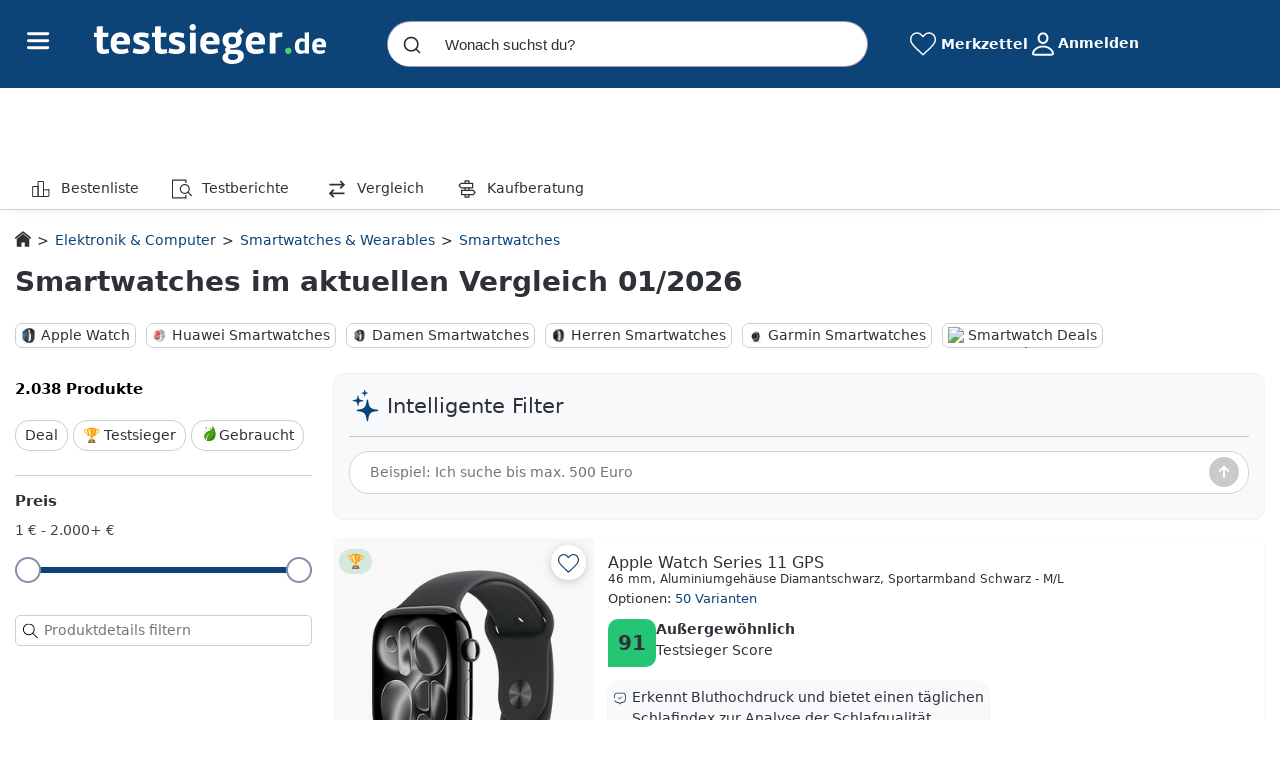

--- FILE ---
content_type: text/html; charset=UTF-8
request_url: https://www.testsieger.de/smartwatches/?sort=price
body_size: 119292
content:



<!DOCTYPE html>
<html lang="de">
<head>
            <meta charset="UTF-8">
        <meta name="viewport" content="width=device-width, initial-scale=1.0, user-scalable=no, viewport-fit=cover">
        <meta name="robots" content="index, follow, max-snippet:-1, max-image-preview:large, max-video-preview:-1" />
        <meta name="theme-color" content="#0c4478">
    
    <meta property="og:title" content="Die 12 besten Smartwatches im aktuellen Vergleich 01/2026">
    <meta name="description" content="44 Vergleichstests für Smartwatches von Stiftung Warentest &amp; anderen Magazinen 📊 Produktvergleich 🥇 Bestenliste 📉 Preisvergleich">
    <meta name="og:description" content="44 Vergleichstests für Smartwatches von Stiftung Warentest &amp; anderen Magazinen 📊 Produktvergleich 🥇 Bestenliste 📉 Preisvergleich">
    <meta name="og:image" content="https://cdn.testsieger.de/produkt/eyJrZXkiOiJ2LmVrXC9wcm9kdWN0XC9kYlwvZGJmMjU1MDQtY2RkNi01MDAyLWJhMzMtZDI0OWExY2Q0OTBlLmpwZyJ9">
    
    <title>Die 12 besten Smartwatches im aktuellen Vergleich 01/2026</title>

            <!-- Favicons -->
        <link rel="icon" href="/build/images/logos/favicon.ico" sizes="any">
        <link rel="icon" href="/build/images/logos/favicon.svg" type="image/svg+xml">

        <!-- Apple Icons -->
        <link rel="apple-touch-icon" href="/build/images/logos/apple-touch-icon.png">
        <link rel="apple-touch-icon" sizes="54x54" href="/build/images/logos/apple-touch-icon-54x54.png">
        <link rel="apple-touch-icon" sizes="72x72" href="/build/images/logos/apple-touch-icon-72x72.png">
        <link rel="apple-touch-icon" sizes="114x114" href="/build/images/logos/apple-touch-icon-114x114.png">
        <link rel="apple-touch-icon" sizes="120x120" href="/build/images/logos/apple-touch-icon-120x120.png">
        <link rel="apple-touch-icon" sizes="152x152" href="/build/images/logos/apple-touch-icon-152x152.png">
        <link rel="apple-touch-icon" sizes="167x167" href="/build/images/logos/apple-touch-icon-167x167.png">
        <link rel="apple-touch-icon" sizes="180x180" href="/build/images/logos/apple-touch-icon-180x180.png">
        <link rel="apple-touch-icon" sizes="180x180" href="/build/images/logos/apple-touch-icon-512x512.png">

    
    <link rel='canonical' href='https://www.testsieger.de/smartwatches/'/>
                <link crossorigin rel="stylesheet" href="/build/assets/styles/root-CRrcEGS1.css">
                
        
    <link crossorigin rel="stylesheet" href="/build/assets/styles/clp-ClTxufDG.css">
        
    
<script id="datalayer">
    window.dataLayer = window.dataLayer || [];
    dataLayer.push({
        "pageType": "clp",
        "advisory_text": true,
        "dfpcategory": "Testsieger.de/Elektronik-Computer/Smartwatches-Wearables/Smartwatches",
            });

    function gtag(){dataLayer.push(arguments);}
    gtag('consent', 'default', {
        'ad_storage': 'denied',
        'ad_user_data': 'denied',
        'ad_personalization': 'denied',
        'analytics_storage': 'denied'
    });
</script>

            <!-- Varify.io® code for Testsieger.de Vergleichsportal GmbH-->
<script type='text/javascript' id='varifyCode'>
  window.varify = window.varify || {};
  window.varify.iid = 3107;
</script>
<script src="https://app.varify.io/varify.js"></script>
<!-- End Varift.io code -->
        <!-- Google Tag Manager -->
<script>(function(w,d,s,l,i){w[l]=w[l]||[];w[l].push({'gtm.start':
            new Date().getTime(),event:'gtm.js'});var f=d.getElementsByTagName(s)[0],
        j=d.createElement(s),dl=l!='dataLayer'?'&l='+l:'';j.async=true;j.src=
        'https://www.googletagmanager.com/gtm.js?id='+i+dl;f.parentNode.insertBefore(j,f);
    })(window,document,'script','dataLayer', 'GTM-KBXLLK7');</script>
<!-- End Google Tag Manager -->        <script>
    var googletag = googletag || {};
    googletag.cmd = googletag.cmd || [];
</script>        
        <script id="testReportProductResources" type="application/json">
       {
        "testReportGroups": [{"id":"1f0c5422-63b3-6ab0-bd21-bc2411fe4266","link":"\/smartwatches\/vergleichstest\/1f0c5422-63b3-6ab0-bd21-bc2411fe4266-smartwatch-vs-fitness-tracker-stiftung-warentest-12-2025-sucht-das-beste-fitness-wearable-2025.html","displayTitle":"Smartwatch vs. Fitness-Tracker: Stiftung Warentest (12\/2025) sucht das beste Fitness-Wearable 2025","issuerName":"Stiftung Warentest","issuerLogo":"https:\/\/cdn.testsieger.de\/testberichte\/expert-image\/716\/1ec6c8e5-6a33-63b2-8843-11e9604d732e1741163264.jpg","issue":"12\/2025","summary":"<p>Smartwatch oder Fitness-Tracker &ndash; welches Wearable passt besser zu dir? Stiftung Warentest hat in der Ausgabe 12\/2025 die neuesten Modelle unter die Lupe genommen. Im Vergleich: Hochkar&auml;ter wie die Apple Watch Ultra 3 mit Premium-Ausstattung und die sportlich-elegante Garmin Venu X1. Getestet wurden Akkulaufzeit, Fitnessfunktionen, Bedienung und mehr. Welche Uhr &uuml;berzeugt im Alltag und beim Training? Hier erf&auml;hrst du, welches Wearable 2025 wirklich &uuml;berzeugt!<\/p>","publicationFormat":"print","productPreviewCollection":{"collection":[]},"productPreview":null,"reviewDate":{"date":"2025-11-14 00:00:00.000000","timezone_type":3,"timezone":"Europe\/Berlin"}},{"id":"1f0a426e-9e6d-6cd6-92e2-bc2411fe4266","link":"\/smartwatches\/vergleichstest\/1f0a426e-9e6d-6cd6-92e2-bc2411fe4266-aktuelle-smartwatches-von-apple-wer-wird-testsieger-bei-computer-bild-2025.html","displayTitle":"Aktuelle Smartwatches von Apple: Wer wird Testsieger bei Computer Bild 2025?","issuerName":"Computer Bild","issuerLogo":"https:\/\/cdn.testsieger.de\/testberichte\/expert-image\/918\/1ec6c8e5-054b-6148-b939-11e9604d732e.png","issue":"21\/2025","summary":"<p>In Ausgabe 21\/2025 testet Computer Bild die aktuellen Apple-Smartwatches. Die drei Modelle Apple Watch Series 11, Apple Watch SE 3 und Apple Watch Ultra 3 erhalten alle die Note 1,5 und schneiden damit &bdquo;sehr gut&ldquo; ab. W&auml;hrend die Series 11 durch neue Gesundheitsfunktionen wie Bluthochdruckwarnung punktet, bietet die SE 3 ein gutes Gesamtpaket mit Always-on-Display und flottem Chip, verzichtet aber auf EKG und Blutdruck&uuml;berwachung. Die Ultra 3 hebt sich durch ihre Akkulaufzeit von bis zu drei Tagen und ein besonders gro&szlig;es Display hervor, wirkt allerdings klobig an schmaleren Handgelenken.<\/p>","publicationFormat":"print","productPreviewCollection":{"collection":[{"title":"Apple Watch Series 11 GPS, 46 mm, Aluminiumgeh\u00e4use Diamantschwarz, Sportarmband Schwarz - M\/L","imageUrl":"https:\/\/cdn.testsieger.de\/produkt\/eyJrZXkiOiJ2LmVrXC9wcm9kdWN0XC9kYlwvZGJmMjU1MDQtY2RkNi01MDAyLWJhMzMtZDI0OWExY2Q0OTBlLmpwZyJ9","ratingSummary":{"totalRating":1.5,"totalRatingLabel":"very_good","testReportsRating":1.6,"testReportsRatingPercentage":0.75,"customerReviewsRating":1.3,"customerReviewsRatingPercentage":0.25,"customerReviewsLink":"\/customer-reviews\/B0FQFL725Q","totalReviews":605,"starsRating":4.7,"testReportCount":18},"trgGrade":1.6,"linkToPdp":"\/smartwatches\/2CUSCSQ2XGA33-apple-watch-series-11-gps-46-mm-aluminiumgehaeuse-diamantschwarz-sportarmband-schwarz-ml.html","csin":"2CUSCSQ2XGA33","rank":1},{"title":"Apple Watch SE 3 GPS, 44 mm, Aluminiumgeh\u00e4use Mitternacht, Sportarmband Mitternacht - M\/L","imageUrl":"https:\/\/cdn.testsieger.de\/produkt\/eyJrZXkiOiJ2LmVrXC9wcm9kdWN0XC9mOFwvZjg0YzAyZjAtODk1Ny01M2M4LTkxMjgtOGJmNDg3YzVlZWFkLmpwZyJ9","ratingSummary":{"totalRating":1.7,"totalRatingLabel":"good","testReportsRating":1.8,"testReportsRatingPercentage":0.75,"customerReviewsRating":1.3,"customerReviewsRatingPercentage":0.25,"customerReviewsLink":"\/customer-reviews\/B0FQFXVP8C","totalReviews":556,"starsRating":4.7,"testReportCount":10},"trgGrade":1.8,"linkToPdp":"\/smartwatches\/7CURCS3G3GWKV-apple-watch-se-3-gps-44-mm-aluminiumgehaeuse-mitternacht-sportarmband-mitternacht-ml.html","csin":"7CURCS3G3GWKV","rank":1},{"title":"Apple Watch Ultra 3 GPS + Cellular, 49mm, Titangeh\u00e4use Schwarz, Ocean Band Schwarz - One Size","imageUrl":"https:\/\/cdn.testsieger.de\/produkt\/eyJrZXkiOiJ2LmVrXC9wcm9kdWN0XC82MlwvNjI5YTgwZTEtYWRlYy01Mjc5LTkxZDgtMGU1MWY3NzcxZTk1LmpwZyJ9","ratingSummary":{"totalRating":1.5,"totalRatingLabel":"very_good","testReportsRating":1.6,"testReportsRatingPercentage":0.75,"customerReviewsRating":1.3,"customerReviewsRatingPercentage":0.25,"customerReviewsLink":"\/customer-reviews\/B0FQFJQK5K","totalReviews":405,"starsRating":4.7,"testReportCount":10},"trgGrade":1.6,"linkToPdp":"\/smartwatches\/CCUSCSYY4QB1K-apple-watch-ultra-3-gps-cellular-49mm-titangehaeuse-schwarz-ocean-band-schwarz-one-size.html","csin":"CCUSCSYY4QB1K","rank":1}]},"productPreview":{"title":"Apple Watch Series 11 GPS, 46 mm, Aluminiumgeh\u00e4use Diamantschwarz, Sportarmband Schwarz - M\/L","imageUrl":"https:\/\/cdn.testsieger.de\/produkt\/eyJrZXkiOiJ2LmVrXC9wcm9kdWN0XC9kYlwvZGJmMjU1MDQtY2RkNi01MDAyLWJhMzMtZDI0OWExY2Q0OTBlLmpwZyJ9","ratingSummary":{"totalRating":1.5,"totalRatingLabel":"very_good","testReportsRating":1.6,"testReportsRatingPercentage":0.75,"customerReviewsRating":1.3,"customerReviewsRatingPercentage":0.25,"customerReviewsLink":"\/customer-reviews\/B0FQFL725Q","totalReviews":605,"starsRating":4.7,"testReportCount":18},"trgGrade":1.6,"linkToPdp":"\/smartwatches\/2CUSCSQ2XGA33-apple-watch-series-11-gps-46-mm-aluminiumgehaeuse-diamantschwarz-sportarmband-schwarz-ml.html","csin":"2CUSCSQ2XGA33","rank":1},"reviewDate":{"date":"2025-10-02 00:00:00.000000","timezone_type":3,"timezone":"Europe\/Berlin"}},{"id":"1f036e90-4f4a-639c-a1aa-bc2411fe4266","link":"\/smartwatches\/vergleichstest\/1f036e90-4f4a-639c-a1aa-bc2411fe4266-35-smartwatches-im-vergleich-das-ist-der-gewinner-des-xxl-smartwatch-vergleiches-der-stiftung-warentest.html","displayTitle":"35 Smartwatches im Vergleich: Das ist der Gewinner des XXL-Smartwatch-Vergleiches der Stiftung Warentest","issuerName":"Stiftung Warentest","issuerLogo":"https:\/\/cdn.testsieger.de\/testberichte\/expert-image\/716\/1ec6c8e5-6a33-63b2-8843-11e9604d732e1741163264.jpg","issue":"06\/2025","summary":"<p>35 Smartwatches im Test &ndash; von g&uuml;nstig bis High-End: Stiftung Warentest hat sich dem XXL-Vergleich gestellt und smarte Uhren aller Preisklassen gepr&uuml;ft. Mit dabei sind Topmodelle wie die Apple Watch Series 10 und die Samsung Galaxy Watch Ultra, aber auch spannende Alternativen von Garmin, Google, Huawei und Co. Welche Uhr &uuml;berzeugt mit starker Akkulaufzeit, pr&auml;zisem Tracking und gutem Bedienkomfort? Der Test zeigt die gr&ouml;&szlig;ten St&auml;rken &ndash; und &uuml;berraschende Schw&auml;chen.<\/p>","publicationFormat":"print","productPreviewCollection":{"collection":[]},"productPreview":null,"reviewDate":{"date":"2025-05-22 00:00:00.000000","timezone_type":3,"timezone":"Europe\/Berlin"}},{"id":"1f03028d-bda6-6af8-99e1-bc2411fe4266","link":"\/smartwatches\/vergleichstest\/1f03028d-bda6-6af8-99e1-bc2411fe4266-computer-bild-macht-den-grossen-samsung-galaxy-watch-vergleich-welche-samsung-uhr-holt-sich-den-titel-testsieger-2025.html","displayTitle":"Computer Bild macht den gro\u00dfen Samsung-Galaxy-Watch-Vergleich. Welche Samsung-Uhr holt sich den Titel Testsieger 2025?","issuerName":"Computer Bild","issuerLogo":"https:\/\/cdn.testsieger.de\/testberichte\/expert-image\/918\/1ec6c8e5-054b-6148-b939-11e9604d732e.png","issue":"10\/2025","summary":"<p>Im aktuellen Vergleichstest der <em>Computer Bild<\/em> (Ausgabe 10\/2025) stehen vier Smartwatches von Samsung auf dem Pr&uuml;fstand. Die Redaktion hat die neuesten Modelle in puncto Ausstattung, Gesundheitsfunktionen, Bedienkomfort und Akkulaufzeit genau unter die Lupe genommen. Vom eleganten Klassiker bis zur robusten Outdoor-Variante zeigen sich deutliche Unterschiede &ndash; doch welche Uhr schneidet am besten ab und sichert sich den Titel &bdquo;Testsieger 2025&ldquo;?<\/p>","publicationFormat":"print","productPreviewCollection":{"collection":[{"title":"Samsung Galaxy Watch 7 Smartwatch, Fitness-Uhr, Aktivit\u00e4tstracker, 40mm, Bluetooth, Cream","imageUrl":"https:\/\/cdn.testsieger.de\/produkt\/eyJrZXkiOiJ2LmVrXC9wcm9kdWN0XC81ZFwvNWRiMWMxM2MtNDhjNi01OTJjLThhM2YtN2FjNDFmM2MyYTc3LmpwZyJ9","ratingSummary":{"totalRating":1.6,"totalRatingLabel":"good","testReportsRating":1.6,"testReportsRatingPercentage":0.75,"customerReviewsRating":1.6,"customerReviewsRatingPercentage":0.25,"customerReviewsLink":"\/customer-reviews\/B0DCJ7FXYC","totalReviews":1633,"starsRating":4.4,"testReportCount":16},"trgGrade":1.6,"linkToPdp":"\/smartwatches\/2C64CSFX66ACS-samsung-galaxy-watch-7-smartwatch-fitness-uhr-aktivitaetstracker-40mm-bluetooth-cream.html","csin":"2C64CSFX66ACS","rank":1},{"title":"Samsung Galaxy Watch Ultra Smartwatch, Fitness-Uhr, 47 mm, LTE, Titanium Gray, Wasserdicht bis 10 ATM, Dual-GPS, Lange Akkulaufzeit","imageUrl":"https:\/\/cdn.testsieger.de\/produkt\/eyJrZXkiOiJ2LmVrXC9wcm9kdWN0XC82M1wvNjNhYjczZjgtYWNiYy01ZmQzLTlhMWUtNjE5N2NkMWYxMmQ5LmpwZyJ9","ratingSummary":{"totalRating":1.7,"totalRatingLabel":"good","testReportsRating":1.8,"testReportsRatingPercentage":0.75,"customerReviewsRating":1.6,"customerReviewsRatingPercentage":0.25,"customerReviewsLink":"\/customer-reviews\/B0DC44SWWQ","totalReviews":495,"starsRating":4.4,"testReportCount":19},"trgGrade":1.8,"linkToPdp":"\/smartwatches\/CC64CS883ZYPE-samsung-galaxy-watch-ultra-smartwatch-fitness-uhr-47-mm-lte-titanium-gray-wasserdicht-bis-10-atm-dual-gps-lange-akkulaufzeit.html","csin":"CC64CS883ZYPE","rank":1},{"title":"Samsung Smartwatch Galaxy Watch 6 Classic 47 mm LTE Silver SM-R965FZSAEUE","imageUrl":"https:\/\/cdn.testsieger.de\/produkt\/eyJrZXkiOiJ2LmVrXC9wcm9kdWN0XC84YlwvOGIxN2ZlYjItOWJjYi01OTE3LWFiNGItNmQwZGUxY2QwMzMzLmpwZyJ9","ratingSummary":{"totalRating":1.7,"totalRatingLabel":"good","testReportsRating":1.7,"testReportsRatingPercentage":1,"customerReviewsRating":null,"customerReviewsRatingPercentage":0,"customerReviewsLink":"\/customer-reviews\/B0CH8TFFYM","totalReviews":41,"starsRating":4.2,"testReportCount":4},"trgGrade":1.7,"linkToPdp":"\/smartwatches\/2CAZ107T0SAWX-samsung-smartwatch-galaxy-watch-6-classic-47-mm-lte-silver-sm-r965fzsaeue.html","csin":"2CAZ107T0SAWX","rank":1},{"title":"Samsung Galaxy Watch FE Smartwatch (3.04 cm\/1.2 Zoll, Wear OS by Samsung) in sportlichem Design, schwarz","imageUrl":"https:\/\/cdn.testsieger.de\/produkt\/eyJrZXkiOiJ2LmVrXC9wcm9kdWN0XC9mOVwvZjljMDEwZGMtZjJjMS01NTY1LWIxMGMtNTQ4YzAxYmI5ZTIzLmpwZyJ9","ratingSummary":{"totalRating":2.7,"totalRatingLabel":"satisfactory","testReportsRating":2.7,"testReportsRatingPercentage":1,"customerReviewsRating":null,"customerReviewsRatingPercentage":0,"customerReviewsLink":"\/customer-reviews\/B0F2GFWQ5G","totalReviews":30,"starsRating":4.6,"testReportCount":6},"trgGrade":2.7,"linkToPdp":"\/smartwatches\/4C77CSK865FQW-samsung-galaxy-watch-fe-smartwatch-304-cm12-zoll-wear-os-by-samsung-in-sportlichem-design-schwarz.html","csin":"4C77CSK865FQW","rank":4}]},"productPreview":{"title":"Samsung Galaxy Watch 7 Smartwatch, Fitness-Uhr, Aktivit\u00e4tstracker, 40mm, Bluetooth, Cream","imageUrl":"https:\/\/cdn.testsieger.de\/produkt\/eyJrZXkiOiJ2LmVrXC9wcm9kdWN0XC81ZFwvNWRiMWMxM2MtNDhjNi01OTJjLThhM2YtN2FjNDFmM2MyYTc3LmpwZyJ9","ratingSummary":{"totalRating":1.6,"totalRatingLabel":"good","testReportsRating":1.6,"testReportsRatingPercentage":0.75,"customerReviewsRating":1.6,"customerReviewsRatingPercentage":0.25,"customerReviewsLink":"\/customer-reviews\/B0DCJ7FXYC","totalReviews":1633,"starsRating":4.4,"testReportCount":16},"trgGrade":1.6,"linkToPdp":"\/smartwatches\/2C64CSFX66ACS-samsung-galaxy-watch-7-smartwatch-fitness-uhr-aktivitaetstracker-40mm-bluetooth-cream.html","csin":"2C64CSFX66ACS","rank":1},"reviewDate":{"date":"2025-05-02 00:00:00.000000","timezone_type":3,"timezone":"Europe\/Berlin"}},{"id":"1ef57b97-3356-696e-9676-92a3a8757e56","link":"\/smartwatches\/vergleichstest\/1ef57b97-3356-696e-9676-92a3a8757e56-smartwatches-bei-stuff-im-test-galaxy-watch-ultra-wird-testsieger-2024.html","displayTitle":"Smartwatches bei Stuff im Test: Galaxy Watch Ultra wird Testsieger 2024","issuerName":"stuff.tv","issuerLogo":"https:\/\/cdn.testsieger.de\/testberichte\/content\/other\/25\/a44c2dd2-c0a1-57c5-8baa-3d44c728bbd6.jpg","issue":"09\/2024","summary":"<p>Smartwatches haben sich in den letzten Jahren von reinen Lifestyle-Gadgets zu unverzichtbaren Begleitern im Alltag entwickelt. Sie bieten eine Vielzahl von Funktionen, die &uuml;ber das blo&szlig;e Anzeigen der Uhrzeit hinausgehen &ndash; von der &Uuml;berwachung der Gesundheit und Fitness bis hin zur Steuerung von Musik und der Anzeige von Benachrichtigungen direkt am Handgelenk. In der neusten Ausgabe (09\/2024) nimmt das Magazin&nbsp;<em>Stuff<\/em>&nbsp;sieben verschiedene Smartwatches genauer unter die Lupe und vergleicht sie miteinander.<\/p>","publicationFormat":"print","productPreviewCollection":{"collection":[{"title":"Samsung Galaxy Watch Ultra Smartwatch, Fitness-Uhr, 47 mm, LTE, Titanium Gray, Wasserdicht bis 10 ATM, Dual-GPS, Lange Akkulaufzeit","imageUrl":"https:\/\/cdn.testsieger.de\/produkt\/eyJrZXkiOiJ2LmVrXC9wcm9kdWN0XC82M1wvNjNhYjczZjgtYWNiYy01ZmQzLTlhMWUtNjE5N2NkMWYxMmQ5LmpwZyJ9","ratingSummary":{"totalRating":1.7,"totalRatingLabel":"good","testReportsRating":1.8,"testReportsRatingPercentage":0.75,"customerReviewsRating":1.6,"customerReviewsRatingPercentage":0.25,"customerReviewsLink":"\/customer-reviews\/B0DC44SWWQ","totalReviews":495,"starsRating":4.4,"testReportCount":19},"trgGrade":1.8,"linkToPdp":"\/smartwatches\/CC64CS883ZYPE-samsung-galaxy-watch-ultra-smartwatch-fitness-uhr-47-mm-lte-titanium-gray-wasserdicht-bis-10-atm-dual-gps-lange-akkulaufzeit.html","csin":"CC64CS883ZYPE","rank":1},{"title":"OnePlus Watch 2 - Black Steel","imageUrl":"https:\/\/cdn.testsieger.de\/produkt\/eyJrZXkiOiJ2LmVrXC9wcm9kdWN0XC9iOFwvYjhjYTU3MWItMTQwNy01NGFkLWFmMGItNWQ0Y2JjZTQ2NTdkLmpwZyJ9","ratingSummary":{"totalRating":1.9,"totalRatingLabel":"good","testReportsRating":2,"testReportsRatingPercentage":0.75,"customerReviewsRating":1.5,"customerReviewsRatingPercentage":0.25,"customerReviewsLink":"\/customer-reviews\/B0CV5YDL8V","totalReviews":148,"starsRating":4.5,"testReportCount":12},"trgGrade":2,"linkToPdp":"\/smartwatches\/FC2ACSRFWJY8Q-oneplus-watch-2-black-steel.html","csin":"FC2ACSRFWJY8Q","rank":2},{"title":"HUAWEI Watch FIT 3, 1,82\u2033 AMOLED-Display, Ultraschlankes Design, Bluetooth-Anrufe, Bis zu 10 Tage Akkulaufzeit, Kompatibel mit iOS & Android, Umfassendes Fitness-Management, GPS, Schwarz","imageUrl":"https:\/\/cdn.testsieger.de\/produkt\/eyJrZXkiOiJ2LmVrXC9wcm9kdWN0XC8xZFwvMWRjOWM5NTItN2MzNS01ZTUyLTlhYzEtNGUwOTU3YzFiOGFjLmpwZyJ9","ratingSummary":{"totalRating":1.9,"totalRatingLabel":"good","testReportsRating":2.1,"testReportsRatingPercentage":0.75,"customerReviewsRating":1.5,"customerReviewsRatingPercentage":0.25,"customerReviewsLink":"\/customer-reviews\/B0CZTHGXX7","totalReviews":496,"starsRating":4.5,"testReportCount":17},"trgGrade":2.1,"linkToPdp":"\/smartwatches\/0C4K1C0T72WUF-huawei-watch-fit-3-182-amoled-display-ultraschlankes-design-bluetooth-anrufe-bis-zu-10-tage-akkulaufzeit-kompatibel-mit-ios-und-android-umfassendes-fitness-management-gps-schwarz.html","csin":"0C4K1C0T72WUF","rank":2},{"title":"Withings Scanwatch 2 38mm Schwarz","imageUrl":"https:\/\/cdn.testsieger.de\/produkt\/eyJrZXkiOiJ2LmVrXC9wcm9kdWN0XC85MFwvOTAyYjY5NjYtYmI5OS01YWE5LThlMGYtNDdiODViNTQ3ODJjLmpwZyJ9","ratingSummary":{"totalRating":2.1,"totalRatingLabel":"good","testReportsRating":2.1,"testReportsRatingPercentage":0.75,"customerReviewsRating":2,"customerReviewsRatingPercentage":0.25,"customerReviewsLink":"\/customer-reviews\/B0CG9P8YFW","totalReviews":5498,"starsRating":4,"testReportCount":19},"trgGrade":2.1,"linkToPdp":"\/smartwatches\/0CA21C1EF4WXW-withings-scanwatch-2-38mm-schwarz.html","csin":"0CA21C1EF4WXW","rank":2},{"title":"Ticwatch Pro 5 Enduro Smartwatch f\u00fcr M\u00e4nner Android Wear OS Smart Watch 90 Std. Akku 110+ Trainingsmodi 7\/24 Herzfrequenz 5ATM GPS Kompass Nur Android kompatibel","imageUrl":"https:\/\/cdn.testsieger.de\/produkt\/eyJrZXkiOiJ2LmVrXC9wcm9kdWN0XC85NVwvOTUwODM4OTMtYTQ4OS01YWJkLTg0NzctZTI1YWU4ODFkMzJiLmpwZyJ9","ratingSummary":{"totalRating":2,"totalRatingLabel":"good","testReportsRating":2,"testReportsRatingPercentage":0.75,"customerReviewsRating":2.2,"customerReviewsRatingPercentage":0.25,"customerReviewsLink":"\/customer-reviews\/B0D179VBXY","totalReviews":855,"starsRating":3.8,"testReportCount":7},"trgGrade":2,"linkToPdp":"\/smartwatches\/3C58CSMM3YXTV-ticwatch-pro-5-enduro-smartwatch-fuer-maenner-android-wear-os-smart-watch-90-std-akku-110-trainingsmodi-724-herzfrequenz-5atm-gps-kompass-nur-android-kompatibel.html","csin":"3C58CSMM3YXTV","rank":2},{"title":"Xiaomi Redmi Watch 4 Smartwatch mit 1.97\" AMOLED-Display mit 390 x 450 Pixel und 60Hz, Bis zu 20 Tage Akkulaufzeit, HyperOS, Herzraten- und Blutsauerstoffmessungen - Silber Grau","imageUrl":"https:\/\/cdn.testsieger.de\/produkt\/eyJrZXkiOiJ2LmVrXC9wcm9kdWN0XC83NVwvNzVlYjdiNjUtZDE1Mi01MWFhLTlhZWYtNGQzODJhMDgxMWRiLmpwZyJ9","ratingSummary":{"totalRating":2.1,"totalRatingLabel":"good","testReportsRating":2.3,"testReportsRatingPercentage":0.75,"customerReviewsRating":1.6,"customerReviewsRatingPercentage":0.25,"customerReviewsLink":"\/customer-reviews\/B0CQM91BKY","totalReviews":6333,"starsRating":4.4,"testReportCount":7},"trgGrade":2.3,"linkToPdp":"\/smartwatches\/0C121C18PJERH-xiaomi-redmi-watch-4-smartwatch-mit-197-amoled-display-mit-390-x-450-pixel-und-60hz-bis-zu-20-tage-akkulaufzeit-hyperos-herzraten-und-blutsauerstoffmessungen-silber-grau.html","csin":"0C121C18PJERH","rank":2},{"title":"Xiaomi Watch S3 Schwarz","imageUrl":"https:\/\/cdn.testsieger.de\/produkt\/eyJrZXkiOiJ2LmVrXC9wcm9kdWN0XC84OFwvODg1MThiMTYtNDM3MS01NWM3LWJiYTktZjE4ODMxMzdlM2NmLmpwZyJ9","ratingSummary":{"totalRating":2.2,"totalRatingLabel":"good","testReportsRating":2.4,"testReportsRatingPercentage":0.75,"customerReviewsRating":1.6,"customerReviewsRatingPercentage":0.25,"customerReviewsLink":"\/customer-reviews\/B0CSKR1XQR","totalReviews":1676,"starsRating":4.4,"testReportCount":5},"trgGrade":2.4,"linkToPdp":"\/smartwatches\/2C1B109ZKS82M-xiaomi-watch-s3-schwarz.html","csin":"2C1B109ZKS82M","rank":2}]},"productPreview":{"title":"Samsung Galaxy Watch Ultra Smartwatch, Fitness-Uhr, 47 mm, LTE, Titanium Gray, Wasserdicht bis 10 ATM, Dual-GPS, Lange Akkulaufzeit","imageUrl":"https:\/\/cdn.testsieger.de\/produkt\/eyJrZXkiOiJ2LmVrXC9wcm9kdWN0XC82M1wvNjNhYjczZjgtYWNiYy01ZmQzLTlhMWUtNjE5N2NkMWYxMmQ5LmpwZyJ9","ratingSummary":{"totalRating":1.7,"totalRatingLabel":"good","testReportsRating":1.8,"testReportsRatingPercentage":0.75,"customerReviewsRating":1.6,"customerReviewsRatingPercentage":0.25,"customerReviewsLink":"\/customer-reviews\/B0DC44SWWQ","totalReviews":495,"starsRating":4.4,"testReportCount":19},"trgGrade":1.8,"linkToPdp":"\/smartwatches\/CC64CS883ZYPE-samsung-galaxy-watch-ultra-smartwatch-fitness-uhr-47-mm-lte-titanium-gray-wasserdicht-bis-10-atm-dual-gps-lange-akkulaufzeit.html","csin":"CC64CS883ZYPE","rank":1},"reviewDate":{"date":"2024-08-01 00:00:00.000000","timezone_type":3,"timezone":"Europe\/Berlin"}},{"id":"1ef18d89-49e7-620a-9c90-92a3a8757e56","link":"\/smartwatches\/vergleichstest\/1ef18d89-49e7-620a-9c90-92a3a8757e56-stiftung-warentest-06-2024-macht-den-grossen-smartwatch-vergleich-2024-apple-weiter-ungeschlagen.html","displayTitle":"Stiftung Warentest (06\/2024) macht den gro\u00dfen Smartwatch-Vergleich 2024: Apple weiter ungeschlagen","issuerName":"Stiftung Warentest","issuerLogo":"https:\/\/cdn.testsieger.de\/testberichte\/expert-image\/716\/1ec6c8e5-6a33-63b2-8843-11e9604d732e1741163264.jpg","issue":"06\/2024","summary":"<p>Im neuen Smartwatch-Vergleich 2024 der Stiftung Warentest f&uuml;hrt Apple weiterhin das Feld an. Die Apple Watch Series 8 &uuml;berzeugt mit herausragenden Bewertungen in Fitnessfunktionen, Kommunikation und Handhabung, trotz durchschnittlicher Akkulaufzeiten. Die Garmin Venu 2 Plus und weitere Modelle von Apple folgen dicht auf den Pl&auml;tzen dahinter. Ebenfalls mit sehr guten Leistungen in den meisten Kategorien. Weitere Marken wie Google und Xiaomi bieten ebenfalls &uuml;berzeugende Modelle, obwohl einige von ihnen bei der Kommunikation oder Akkuleistung schw&auml;cher abschneiden.<\/p>","publicationFormat":"print","productPreviewCollection":{"collection":[]},"productPreview":null,"reviewDate":{"date":"2024-05-23 00:00:00.000000","timezone_type":3,"timezone":"Europe\/Berlin"}},{"id":"1eef26ef-0974-6036-a461-92a3a8757e56","link":"\/smartwatches\/vergleichstest\/1eef26ef-0974-6036-a461-92a3a8757e56-die-besten-pulsuhren-mit-gps-von-garmin-im-test.html","displayTitle":"Die besten Pulsuhren mit GPS von Garmin im Test","issuerName":"chip.de","issuerLogo":"https:\/\/cdn.testsieger.de\/testberichte\/expert-image\/538\/1ec6c861-c6f6-666e-8cbb-6da953b278391740731957.png","issue":null,"summary":"<p>Wenn ein Fitness-Tracker nicht ausreicht und weitere Gesundheitsinformationen wie etwa die Schlafqualit&auml;t von Belangen sind, so kann zu einer Pulsuhr mit GPS gegriffen werden. Mit ihrer Vielfalt an Funktionen kommen Pulsuhren mit GPS oftmals einer Smartwatch sehr nahe. Aus diesem Grund testet CHIP f&uuml;nf verschiedene Pulsuhren, welche allesamt vom Hersteller Garmin stammen. Besonders &uuml;berzeugen kann dabei die Foreruner 265 sowie das Vorg&auml;ngermodell des selbigen.<\/p>\r\n\r\n<p><a href=\"https:\/\/www.chip.de\/artikel\/Fitnessuhren-von-Garmin_185025336.html\">Zur Testquelle<\/a><\/p>","publicationFormat":"online","productPreviewCollection":{"collection":[{"title":"Garmin Forerunner 265 Smartwatch GPS, Unisex, 46mm, Polymergeh\u00e4use, Silikonarmband, Wei\u00df\/Dunkelblau (010-02810-11)","imageUrl":"https:\/\/cdn.testsieger.de\/produkt\/eyJrZXkiOiJ2LmVrXC9wcm9kdWN0XC8zMDJcLzc4N1wvOTZcL24yZ2xmZiJ9","ratingSummary":{"totalRating":1.7,"totalRatingLabel":"good","testReportsRating":1.7,"testReportsRatingPercentage":1,"customerReviewsRating":null,"customerReviewsRatingPercentage":0,"customerReviewsLink":"\/customer-reviews\/B0BYPFBY7L","totalReviews":20,"starsRating":4.4,"testReportCount":11},"trgGrade":1.7,"linkToPdp":"\/smartwatches\/1AXNCS4NGMTFP-garmin-forerunner-265-smartwatch-gps-unisex-46mm-polymergehaeuse-silikonarmband-weissdunkelblau-010-02810-11.html","csin":"1AXNCS4NGMTFP","rank":1},{"title":"Garmin Forerunner 945 Triathlon GPS\/Schiefer Smartwatch Unisex, Einheitsgr\u00f6\u00dfe, Schwarz\/Schiefer","imageUrl":"https:\/\/cdn.testsieger.de\/produkt\/eyJrZXkiOiJ2LmVrXC8yZVwvMmVkMmQ0ODMtZmE0Ni01YmE0LTk4ZmEtMTE5YWMxMWVmMjcyLmpwZWcifQ==","ratingSummary":{"totalRating":1.6,"totalRatingLabel":"good","testReportsRating":1.5,"testReportsRatingPercentage":0.75,"customerReviewsRating":1.8,"customerReviewsRatingPercentage":0.25,"customerReviewsLink":"\/customer-reviews\/B07RG47G59","totalReviews":275,"starsRating":4.2,"testReportCount":4},"trgGrade":1.5,"linkToPdp":"\/smartwatches\/2A5T11AG27WFE-garmin-forerunner-945-triathlon-gpsschiefer-smartwatch-unisex-einheitsgroesse-schwarzschiefer.html","csin":"2A5T11AG27WFE","rank":1},{"title":"Garmin Forerunner 745 Smartwatch GPS, Unisex, 43,8mm, Silikonarmband, Magmarot","imageUrl":"https:\/\/cdn.testsieger.de\/produkt\/eyJrZXkiOiJ2LmVrXC9iOFwvYjgxMDhkYTAtYjU1Mi01MTU3LWE5MzctODQxM2E1Y2MyOGY2LmpwZWcifQ==","ratingSummary":{"totalRating":1.7,"totalRatingLabel":"good","testReportsRating":1.8,"testReportsRatingPercentage":0.75,"customerReviewsRating":1.6,"customerReviewsRatingPercentage":0.25,"customerReviewsLink":"\/customer-reviews\/B08JQDT7VD","totalReviews":485,"starsRating":4.4,"testReportCount":4},"trgGrade":1.8,"linkToPdp":"\/smartwatches\/5A5U11QJSRBHW-garmin-forerunner-745-smartwatch-gps-unisex-438mm-silikonarmband-magmarot.html","csin":"5A5U11QJSRBHW","rank":3},{"title":"Garmin Forerunner 255 Smartwatch GPS, Unisex, Silikonarmband, Schiefergrau\/Schwarz","imageUrl":"https:\/\/cdn.testsieger.de\/produkt\/eyJrZXkiOiJ2LmVrXC9wcm9kdWN0XC8zMDFcLzI5OFwvNThcLzM0YTR1ci5qcGcifQ==","ratingSummary":{"totalRating":1.6,"totalRatingLabel":"good","testReportsRating":1.7,"testReportsRatingPercentage":0.75,"customerReviewsRating":1.5,"customerReviewsRatingPercentage":0.25,"customerReviewsLink":"\/customer-reviews\/B0B46N7QQL","totalReviews":4205,"starsRating":4.5,"testReportCount":5},"trgGrade":1.7,"linkToPdp":"\/smartwatches\/1APPCSPBTRF5J-garmin-forerunner-255-smartwatch-gps-unisex-silikonarmband-schiefergrauschwarz.html","csin":"1APPCSPBTRF5J","rank":4},{"title":"Garmin Forerunner\u00ae 165 Musik, Lauf-Smartwatch, buntes AMOLED-Display, Trainingsmetriken und Wiederherstellungseinblicke, Musik am Handgelenk, Schwarz","imageUrl":"https:\/\/cdn.testsieger.de\/produkt\/eyJrZXkiOiJ2LmVrXC9wcm9kdWN0XC9kOFwvZDhiZDdkZmYtY2NmNS01ZGM4LWFmNjQtODNkMDE4ODY4NWIyLmpwZyJ9","ratingSummary":{"totalRating":1.7,"totalRatingLabel":"good","testReportsRating":1.8,"testReportsRatingPercentage":0.75,"customerReviewsRating":1.4,"customerReviewsRatingPercentage":0.25,"customerReviewsLink":"\/customer-reviews\/B0CWB662HK","totalReviews":4203,"starsRating":4.6,"testReportCount":2},"trgGrade":1.8,"linkToPdp":"\/smartwatches\/0C5KCSWPVB8KH-garmin-forerunner-165-musik-lauf-smartwatch-buntes-amoled-display-trainingsmetriken-und-wiederherstellungseinblicke-musik-am-handgelenk-schwarz.html","csin":"0C5KCSWPVB8KH","rank":5}]},"productPreview":{"title":"Garmin Forerunner 265 Smartwatch GPS, Unisex, 46mm, Polymergeh\u00e4use, Silikonarmband, Wei\u00df\/Dunkelblau (010-02810-11)","imageUrl":"https:\/\/cdn.testsieger.de\/produkt\/eyJrZXkiOiJ2LmVrXC9wcm9kdWN0XC8zMDJcLzc4N1wvOTZcL24yZ2xmZiJ9","ratingSummary":{"totalRating":1.7,"totalRatingLabel":"good","testReportsRating":1.7,"testReportsRatingPercentage":1,"customerReviewsRating":null,"customerReviewsRatingPercentage":0,"customerReviewsLink":"\/customer-reviews\/B0BYPFBY7L","totalReviews":20,"starsRating":4.4,"testReportCount":11},"trgGrade":1.7,"linkToPdp":"\/smartwatches\/1AXNCS4NGMTFP-garmin-forerunner-265-smartwatch-gps-unisex-46mm-polymergehaeuse-silikonarmband-weissdunkelblau-010-02810-11.html","csin":"1AXNCS4NGMTFP","rank":1},"reviewDate":{"date":"2024-03-26 00:00:00.000000","timezone_type":3,"timezone":"Europe\/Berlin"}},{"id":"1eed71c8-09e6-60ba-b5e1-92a3a8757e56","link":"\/smartwatches\/vergleichstest\/1eed71c8-09e6-60ba-b5e1-92a3a8757e56-genaue-trainingseinblicke-sportuhren-im-vergleich.html","displayTitle":"Genaue Trainingseinblicke: Sportuhren im Vergleich","issuerName":"Computer Bild","issuerLogo":"https:\/\/cdn.testsieger.de\/testberichte\/expert-image\/918\/1ec6c8e5-054b-6148-b939-11e9604d732e.png","issue":"05\/2024","summary":"<p>Sportuhren verf&uuml;gen &uuml;ber wenig smarte Funktionen, geben daf&uuml;r allerdings detaillierte Einblicke ins Training, weshalb Sportuhren unentbehrlich f&uuml;r Sportler sind. Hersteller gibt es jedoch nur wenige: Garmin, Suunto und Polar. Computer Bild kn&uuml;pft sich mehrere Produkte der Hersteller vor und vergleicht sie hinsichtlich ihrer Fitnessfunktionen, weiteren Funktionen, Bedienung und Display, Tragekomfort sowie hinsichtlich ihres Akkus und der Qualit&auml;t. Den Titel als Testsieger holt sich die Garmin Venu 3S, welche zugleich auch den Titel als Preis-Leistungs-Sieger innehat.<\/p>","publicationFormat":"print","productPreviewCollection":{"collection":[{"title":"Garmin Venu 3 \u2013 GPS-Fitness-Smartwatch mit Bluetooth Telefonie und Sprachassistenz, Ultrascharfes 1,3 Zoll\/ 1,1 Zoll AMOLED-Touchdisplay, Fitnessfunktionen, Garmin Music, Garmin Pay und Rollstuhlmodus, 22mm, Schwarz\/Schiefergrau","imageUrl":"https:\/\/cdn.testsieger.de\/produkt\/eyJrZXkiOiJ2LmVrXC9wcm9kdWN0XC81OVwvNTllNjM2MDUtODUyMi01YzE5LWFmNjQtNjVmZDIyMDRmNzI3LmpwZyJ9","ratingSummary":{"totalRating":1.6,"totalRatingLabel":"good","testReportsRating":1.7,"testReportsRatingPercentage":0.75,"customerReviewsRating":1.5,"customerReviewsRatingPercentage":0.25,"customerReviewsLink":"\/customer-reviews\/B0CDC6H66Y","totalReviews":5486,"starsRating":4.5,"testReportCount":15},"trgGrade":1.7,"linkToPdp":"\/smartwatches\/[base64].html","csin":"0ANS1C5JM2H0G","rank":1},{"title":"Garmin Forerunner 265 Smartwatch GPS, Unisex, 46mm, Polymergeh\u00e4use, Silikonarmband, Wei\u00df\/Dunkelblau (010-02810-11)","imageUrl":"https:\/\/cdn.testsieger.de\/produkt\/eyJrZXkiOiJ2LmVrXC9wcm9kdWN0XC8zMDJcLzc4N1wvOTZcL24yZ2xmZiJ9","ratingSummary":{"totalRating":1.7,"totalRatingLabel":"good","testReportsRating":1.7,"testReportsRatingPercentage":1,"customerReviewsRating":null,"customerReviewsRatingPercentage":0,"customerReviewsLink":"\/customer-reviews\/B0BYPFBY7L","totalReviews":20,"starsRating":4.4,"testReportCount":11},"trgGrade":1.7,"linkToPdp":"\/smartwatches\/1AXNCS4NGMTFP-garmin-forerunner-265-smartwatch-gps-unisex-46mm-polymergehaeuse-silikonarmband-weissdunkelblau-010-02810-11.html","csin":"1AXNCS4NGMTFP","rank":2},{"title":"Garmin Fenix 7S Solar Smartwatch GPS, Unisex, 42mm, Polymergeh\u00e4use, Silikonarmband, Rosegold\/Beige (010-02539-11)","imageUrl":"https:\/\/cdn.testsieger.de\/produkt\/eyJrZXkiOiJ2LmVrXC9wcm9kdWN0XC8zMjdcLzcyMVwvNlwvMjh0M29sLmpwZyJ9","ratingSummary":{"totalRating":1.9,"totalRatingLabel":"good","testReportsRating":2.1,"testReportsRatingPercentage":0.75,"customerReviewsRating":1.5,"customerReviewsRatingPercentage":0.25,"customerReviewsLink":"\/customer-reviews\/B09M4D364L","totalReviews":4700,"starsRating":4.5,"testReportCount":3},"trgGrade":2.1,"linkToPdp":"\/smartwatches\/9AF5CS991HJ8M-garmin-fenix-7s-solar-smartwatch-gps-unisex-42mm-polymergehaeuse-silikonarmband-rosegoldbeige-010-02539-11.html","csin":"9AF5CS991HJ8M","rank":3},{"title":"Garmin EPIX PRO (Gen 2) 51mm \u2013 GPS-Multisport-Smartwatch mit brillantem 1,4\u201c AMOLED-Display und Touch-\/Tastenbedienung. TOPO-Karten, 60 Sport-Apps, Garmin Music, Garmin Pay, bis zu 31 Tage Akkulaufzeit","imageUrl":"https:\/\/cdn.testsieger.de\/produkt\/eyJrZXkiOiJ2LmVrXC9wcm9kdWN0XC81M1wvNTNhZTEzNDctM2E1OC01MGIwLTg1MzYtM2ZiYmZjYThmZGE1LmpwZyJ9","ratingSummary":{"totalRating":1.7,"totalRatingLabel":"good","testReportsRating":1.8,"testReportsRatingPercentage":0.75,"customerReviewsRating":1.4,"customerReviewsRatingPercentage":0.25,"customerReviewsLink":"\/customer-reviews\/B0C1CQR11R","totalReviews":607,"starsRating":4.6,"testReportCount":7},"trgGrade":1.8,"linkToPdp":"\/smartwatches\/[base64].html","csin":"0AMM1C38S6ZGB","rank":3},{"title":"Garmin Forerunner 965 Smartwatch GPS, Unisex, 47mm, Titangeh\u00e4use, Silikonarmband, Schwarz\/Hellgrau (010-02809-10)","imageUrl":"https:\/\/cdn.testsieger.de\/produkt\/eyJrZXkiOiJ2LmVrXC9wcm9kdWN0XC8zMDJcLzc4OFwvMDhcL2UzYmljZCJ9","ratingSummary":{"totalRating":1.5,"totalRatingLabel":"very_good","testReportsRating":1.5,"testReportsRatingPercentage":0.75,"customerReviewsRating":1.7,"customerReviewsRatingPercentage":0.25,"customerReviewsLink":"\/customer-reviews\/B0C2QH534B","totalReviews":113,"starsRating":4.3,"testReportCount":8},"trgGrade":1.5,"linkToPdp":"\/smartwatches\/6AXNCS5QJF6JG-garmin-forerunner-965-smartwatch-gps-unisex-47mm-titangehaeuse-silikonarmband-schwarzhellgrau-010-02809-10.html","csin":"6AXNCS5QJF6JG","rank":5},{"title":"Suunto 9 Peak Pro Smartwatch Unisex, 43mm, Polyamid, Silikonarmband, All Black","imageUrl":"https:\/\/cdn.testsieger.de\/produkt\/eyJrZXkiOiJ2LmVrXC9wcm9kdWN0XC8zMDJcLzQyMVwvMzNcLzV2OTY0YyJ9","ratingSummary":{"totalRating":2.2,"totalRatingLabel":"good","testReportsRating":2.3,"testReportsRatingPercentage":0.75,"customerReviewsRating":2,"customerReviewsRatingPercentage":0.25,"customerReviewsLink":"\/customer-reviews\/B0B64J7YQC","totalReviews":3242,"starsRating":4,"testReportCount":6},"trgGrade":2.3,"linkToPdp":"\/smartwatches\/1AURCSYJTRSCY-suunto-9-peak-pro-smartwatch-unisex-43mm-polyamid-silikonarmband-all-black.html","csin":"1AURCSYJTRSCY","rank":6},{"title":"SUUNTO Vertical Abenteuer Uhr - GPS Smartwatch, Mit Solarladung Akkulaufzeit bis zu 65 Tagen, Milit\u00e4rgepr\u00fcftes Geh\u00e4use, 100m Wasserdichtigkeit, Hergestellt in Finland mit 100% Erneuerbaren Energien","imageUrl":"https:\/\/cdn.testsieger.de\/produkt\/eyJrZXkiOiJ2LmVrXC9wcm9kdWN0XC8wNVwvMDVkMTNmNTItMDQ2Ni01MWJkLWFkYWQtOTFkODMyNDhkYTY5LmpwZyJ9","ratingSummary":{"totalRating":2.1,"totalRatingLabel":"good","testReportsRating":2.3,"testReportsRatingPercentage":0.75,"customerReviewsRating":1.7,"customerReviewsRatingPercentage":0.25,"customerReviewsLink":"\/customer-reviews\/B0BY36WTNN","totalReviews":618,"starsRating":4.3,"testReportCount":5},"trgGrade":2.3,"linkToPdp":"\/smartwatches\/[base64].html","csin":"0ANS1C0XZ6JS8","rank":6}]},"productPreview":{"title":"Garmin Venu 3 \u2013 GPS-Fitness-Smartwatch mit Bluetooth Telefonie und Sprachassistenz, Ultrascharfes 1,3 Zoll\/ 1,1 Zoll AMOLED-Touchdisplay, Fitnessfunktionen, Garmin Music, Garmin Pay und Rollstuhlmodus, 22mm, Schwarz\/Schiefergrau","imageUrl":"https:\/\/cdn.testsieger.de\/produkt\/eyJrZXkiOiJ2LmVrXC9wcm9kdWN0XC81OVwvNTllNjM2MDUtODUyMi01YzE5LWFmNjQtNjVmZDIyMDRmNzI3LmpwZyJ9","ratingSummary":{"totalRating":1.6,"totalRatingLabel":"good","testReportsRating":1.7,"testReportsRatingPercentage":0.75,"customerReviewsRating":1.5,"customerReviewsRatingPercentage":0.25,"customerReviewsLink":"\/customer-reviews\/B0CDC6H66Y","totalReviews":5486,"starsRating":4.5,"testReportCount":15},"trgGrade":1.7,"linkToPdp":"\/smartwatches\/[base64].html","csin":"0ANS1C5JM2H0G","rank":1},"reviewDate":{"date":"2024-02-23 00:00:00.000000","timezone_type":3,"timezone":"Europe\/Berlin"}},{"id":"1eecbdf6-2acf-6992-a7a3-92a3a8757e56","link":"\/smartwatches\/vergleichstest\/1eecbdf6-2acf-6992-a7a3-92a3a8757e56-15-smartwatches-im-test-bei-chip-welche-uhr-lohnt-sich-und-welche-wird-testsieger-2024.html","displayTitle":"15 Smartwatches im Test bei CHIP: Welche Uhr lohnt sich und welche wird Testsieger 2024?","issuerName":"chip.de","issuerLogo":"https:\/\/cdn.testsieger.de\/testberichte\/expert-image\/538\/1ec6c861-c6f6-666e-8cbb-6da953b278391740731957.png","issue":"03\/2024","summary":"<p>Smartwatches sind einer immer h&auml;ufigeres Accessoire und l&ouml;sen die klassischen Uhren ab. Sie sind nicht nur stylisch, sondern k&ouml;nnen auch die verschiedensten Funktionen abbilden. Bei der Anzahl an Produkten auf dem Markt gibt es preisliche und funktionale Unterschiede. Chip vergleicht 15 Modelle und k&uuml;rt die Apple Watch Ultra 2 und Ultra zum Testsieger. 9 der 15 Produkte schneiden sehr gut ab. Auch die restlichen Watches schneiden gut ab.<\/p>\r\n\r\n<p><a href=\"https:\/\/www.chip.de\/bestenlisten\/Bestenliste-Smartwatches--index\/index\/id\/1243\/\">Zur Testquelle<\/a><\/p>","publicationFormat":"print","productPreviewCollection":{"collection":[{"title":"Apple Watch Ultra 2 GPS + Cellular, 49 mm, Titangeh\u00e4use Schwarz, Ocean Armband Schwarz, One size","imageUrl":"https:\/\/cdn.testsieger.de\/produkt\/eyJrZXkiOiJ2LmVrXC9wcm9kdWN0XC9iMlwvYjIzYTJkYTQtMTk0OS01ZjBiLTgxMmMtMDRlMmM5MGZmMDU5LmpwZyJ9","ratingSummary":{"totalRating":1.4,"totalRatingLabel":"very_good","testReportsRating":1.5,"testReportsRatingPercentage":0.75,"customerReviewsRating":1.3,"customerReviewsRatingPercentage":0.25,"customerReviewsLink":"\/customer-reviews\/B0DGHXBNLG","totalReviews":2052,"starsRating":4.7,"testReportCount":20},"trgGrade":1.5,"linkToPdp":"\/smartwatches\/2C85CSNJE2SV2-apple-watch-ultra-2-gps-cellular-49-mm-titangehaeuse-schwarz-ocean-armband-schwarz-one-size.html","csin":"2C85CSNJE2SV2","rank":1},{"title":"Apple Watch Ultra Smartwatch GPS + Cellular, 49mm, Titangeh\u00e4use, Trail Loop Schwarz\/Grau -\u00a0S\/M (MQFW3FD\/A)","imageUrl":"https:\/\/cdn.testsieger.de\/produkt\/eyJrZXkiOiJ2LmVrXC9wcm9kdWN0XC8zNTVcLzE0M1wvNFwvMTE4enVqLmpwZyJ9","ratingSummary":{"totalRating":1.5,"totalRatingLabel":"very_good","testReportsRating":1.6,"testReportsRatingPercentage":0.75,"customerReviewsRating":1.3,"customerReviewsRatingPercentage":0.25,"customerReviewsLink":"\/customer-reviews\/B0BDHQJB8T","totalReviews":2487,"starsRating":4.7,"testReportCount":18},"trgGrade":1.6,"linkToPdp":"\/smartwatches\/CAS6CSX2YV6Q9-apple-watch-ultra-smartwatch-gps-cellular-49mm-titangehaeuse-trail-loop-schwarzgrau-sm-mqfw3fda.html","csin":"CAS6CSX2YV6Q9","rank":1},{"title":"Apple Watch Series\u00a09 GPS, 45\u00a0mm Aluminiumgeh\u00e4use Mitternacht, Sportarmband Mitternacht\u00a0\u2013 M\/L","imageUrl":"https:\/\/cdn.testsieger.de\/produkt\/eyJrZXkiOiJ2LmVrXC9wcm9kdWN0XC9kMlwvZDJiZDhjMTYtNjlmMi01OTVjLWExMjctNTIzOWE5YTBjYzc0LmpwZyJ9","ratingSummary":{"totalRating":1.5,"totalRatingLabel":"very_good","testReportsRating":1.5,"testReportsRatingPercentage":0.75,"customerReviewsRating":1.4,"customerReviewsRatingPercentage":0.25,"customerReviewsLink":"\/customer-reviews\/B0CHX7S6BT","totalReviews":3953,"starsRating":4.6,"testReportCount":26},"trgGrade":1.5,"linkToPdp":"\/smartwatches\/0AJK1C1R5Q952-apple-watch-series9-gps-45mm-aluminiumgehaeuse-mitternacht-sportarmband-mitternacht-ml.html","csin":"0AJK1C1R5Q952","rank":3},{"title":"Samsung Galaxy Watch5 Pro LTE Smartwatch GPS, Unisex, 45mm, Titangeh\u00e4use, Black Titanium","imageUrl":"https:\/\/cdn.testsieger.de\/produkt\/eyJrZXkiOiJ2LmVrXC9wcm9kdWN0XC8zMDFcLzgxNFwvMzhcL2lsYm80ay5qcGcifQ==","ratingSummary":{"totalRating":1.8,"totalRatingLabel":"good","testReportsRating":1.8,"testReportsRatingPercentage":0.75,"customerReviewsRating":1.9,"customerReviewsRatingPercentage":0.25,"customerReviewsLink":"\/customer-reviews\/B0B7J4QVKZ","totalReviews":103,"starsRating":4.1,"testReportCount":13},"trgGrade":1.8,"linkToPdp":"\/smartwatches\/7ARFCSZQGCJ2P-samsung-galaxy-watch5-pro-lte-smartwatch-gps-unisex-45mm-titangehaeuse-black-titanium.html","csin":"7ARFCSZQGCJ2P","rank":3},{"title":"Samsung Galaxy Watch6 Classic BT (47mm), 47 mm Black","imageUrl":"https:\/\/cdn.testsieger.de\/produkt\/eyJrZXkiOiJ2LmVrXC9wcm9kdWN0XC83YlwvN2I3ZTIzOWYtNGJhMS01N2E1LTgxNTMtNjg2YjZjNDU5NzVkLnBuZyJ9","ratingSummary":{"totalRating":1.7,"totalRatingLabel":"good","testReportsRating":1.7,"testReportsRatingPercentage":1,"customerReviewsRating":null,"customerReviewsRatingPercentage":0,"customerReviewsLink":"\/customer-reviews\/B0CCXG5MZH","totalReviews":48,"starsRating":4.4,"testReportCount":15},"trgGrade":1.7,"linkToPdp":"\/smartwatches\/CAMHCSRSMHF3F-samsung-galaxy-watch6-classic-bt-47mm-47-mm-black.html","csin":"CAMHCSRSMHF3F","rank":5},{"title":"HUAWEI Watch 4 Pro Dunkelbraunes Lederarmband, braunes Leder, Einheitsgr\u00f6\u00dfe, Klassisch","imageUrl":"https:\/\/cdn.testsieger.de\/produkt\/eyJrZXkiOiJ2LmVrXC9wcm9kdWN0XC80ZVwvNGUwMDIzMDYtY2Y1NC01M2M1LWI2YjUtZWU1OWUyOWYxYzY4LmpwZyJ9","ratingSummary":{"totalRating":2,"totalRatingLabel":"good","testReportsRating":2,"testReportsRatingPercentage":1,"customerReviewsRating":null,"customerReviewsRatingPercentage":0,"customerReviewsLink":"\/customer-reviews\/B0C1H5GPJ4","totalReviews":49,"starsRating":4.3,"testReportCount":13},"trgGrade":2,"linkToPdp":"\/smartwatches\/3ANE10Y2RCS6S-huawei-watch-4-pro-dunkelbraunes-lederarmband-braunes-leder-einheitsgroesse-klassisch.html","csin":"3ANE10Y2RCS6S","rank":5},{"title":"Google Pixel Watch 2 (WLAN), Matte Black\/Obsidian","imageUrl":"https:\/\/cdn.testsieger.de\/produkt\/eyJrZXkiOiJ2LmVrXC9wcm9kdWN0XC82NlwvNjZkODY1ZjQtYjlmZi01ODk0LTk4MTItNzMzODE3YTQ3NTIzLmpwZyJ9","ratingSummary":{"totalRating":1.9,"totalRatingLabel":"good","testReportsRating":1.9,"testReportsRatingPercentage":0.75,"customerReviewsRating":1.8,"customerReviewsRatingPercentage":0.25,"customerReviewsLink":"\/customer-reviews\/B0CGVN9QR5","totalReviews":890,"starsRating":4.2,"testReportCount":25},"trgGrade":1.9,"linkToPdp":"\/smartwatches\/0AJK1C0RMUY1C-google-pixel-watch-2-wlan-matte-blackobsidian.html","csin":"0AJK1C0RMUY1C","rank":5},{"title":"Apple Watch SE GPS + Cellular (2. Generation), 40mm, Aluminiumgeh\u00e4use Polarstern, Sportarmband Polarstern","imageUrl":"https:\/\/cdn.testsieger.de\/produkt\/eyJrZXkiOiJ2LmVrXC9wcm9kdWN0XC8zNTVcLzE0M1wvM1wvbnpuZno3LmpwZyJ9","ratingSummary":{"totalRating":1.5,"totalRatingLabel":"very_good","testReportsRating":1.6,"testReportsRatingPercentage":0.75,"customerReviewsRating":1.4,"customerReviewsRatingPercentage":0.25,"customerReviewsLink":"\/customer-reviews\/B0BDJFCCJB","totalReviews":3700,"starsRating":4.6,"testReportCount":14},"trgGrade":1.6,"linkToPdp":"\/smartwatches\/CAS6CSKGKTBM7-apple-watch-se-gps-cellular-2-generation-40mm-aluminiumgehaeuse-polarstern-sportarmband-polarstern.html","csin":"CAS6CSKGKTBM7","rank":8},{"title":"Samsung Galaxy Watch6, LTE, 44 mm, Graphit","imageUrl":"https:\/\/cdn.testsieger.de\/produkt\/eyJrZXkiOiJ2LmVrXC9wcm9kdWN0XC8yNVwvMjU4ZDExNzItNjYzZi01NmNlLWFjNDYtNzY2MjQ1OGJhZTVhLmpwZyJ9","ratingSummary":{"totalRating":1.7,"totalRatingLabel":"good","testReportsRating":1.7,"testReportsRatingPercentage":1,"customerReviewsRating":null,"customerReviewsRatingPercentage":0,"customerReviewsLink":"\/customer-reviews\/B0C89F5J2C","totalReviews":51,"starsRating":4.2,"testReportCount":18},"trgGrade":1.7,"linkToPdp":"\/smartwatches\/0AMT1C1JV8TJG-samsung-galaxy-watch6-lte-44-mm-graphit.html","csin":"0AMT1C1JV8TJG","rank":8},{"title":"HUAWEI Watch Ultimate Smartwatch,1,5-Zoll LTPO AMOLED Display, Saphir-Zifferblatt, 100 m Tauchtechnik, V\u00f6llig Neuer Expeditionsmodus, 24\/7 Gesundheitsmanagement, Schwarz, Deutsche Version","imageUrl":"https:\/\/cdn.testsieger.de\/produkt\/eyJrZXkiOiJ2LmVrXC9wcm9kdWN0XC9jOVwvYzk0MWYwOTAtNDRhNy01YjE5LWFlMTEtOGY2ZjE0NWY1ODJkLmpwZyJ9","ratingSummary":{"totalRating":2,"totalRatingLabel":"good","testReportsRating":2,"testReportsRatingPercentage":0.75,"customerReviewsRating":1.9,"customerReviewsRatingPercentage":0.25,"customerReviewsLink":"\/customer-reviews\/B0BYDNR1G4","totalReviews":123,"starsRating":4.1,"testReportCount":15},"trgGrade":2,"linkToPdp":"\/smartwatches\/0AMU1C5PENB4C-huawei-watch-ultimate-smartwatch15-zoll-ltpo-amoled-display-saphir-zifferblatt-100-m-tauchtechnik-voellig-neuer-expeditionsmodus-247-gesundheitsmanagement-schwarz-deutsche-version.html","csin":"0AMU1C5PENB4C","rank":10},{"title":"HUAWEI WATCH GT 4 41mm Smartwatch,Bis zu 7 Tage Akkulaufzeit\u200c , Android und iOS, Kalorienmanagement, Professionelles Gesundheitsmanagement, SpO2, GPS, Deutsche Version, Silber","imageUrl":"https:\/\/cdn.testsieger.de\/produkt\/eyJrZXkiOiJ2LmVrXC9wcm9kdWN0XC9jZFwvY2RhZTRjMTgtYTQ2NS01MDM3LThiOTYtZjBjNjllNWVkY2UwLmpwZyJ9","ratingSummary":{"totalRating":1.8,"totalRatingLabel":"good","testReportsRating":1.9,"testReportsRatingPercentage":0.75,"customerReviewsRating":1.4,"customerReviewsRatingPercentage":0.25,"customerReviewsLink":"\/customer-reviews\/B0CG9MKCS8","totalReviews":3620,"starsRating":4.6,"testReportCount":16},"trgGrade":1.9,"linkToPdp":"\/smartwatches\/0ANN1C05ZRW4E-huawei-watch-gt-4-41mm-smartwatchbis-zu-7-tage-akkulaufzeit-android-und-ios-kalorienmanagement-professionelles-gesundheitsmanagement-spo2-gps-deutsche-version-silber.html","csin":"0ANN1C05ZRW4E","rank":11},{"title":"Garmin Venu 3 \u2013 GPS-Fitness-Smartwatch mit Bluetooth Telefonie und Sprachassistenz, Ultrascharfes 1,3 Zoll\/ 1,1 Zoll AMOLED-Touchdisplay, Fitnessfunktionen, Garmin Music, Garmin Pay und Rollstuhlmodus, 22mm, Schwarz\/Schiefergrau","imageUrl":"https:\/\/cdn.testsieger.de\/produkt\/eyJrZXkiOiJ2LmVrXC9wcm9kdWN0XC81OVwvNTllNjM2MDUtODUyMi01YzE5LWFmNjQtNjVmZDIyMDRmNzI3LmpwZyJ9","ratingSummary":{"totalRating":1.6,"totalRatingLabel":"good","testReportsRating":1.7,"testReportsRatingPercentage":0.75,"customerReviewsRating":1.5,"customerReviewsRatingPercentage":0.25,"customerReviewsLink":"\/customer-reviews\/B0CDC6H66Y","totalReviews":5486,"starsRating":4.5,"testReportCount":15},"trgGrade":1.7,"linkToPdp":"\/smartwatches\/[base64].html","csin":"0ANS1C5JM2H0G","rank":11},{"title":"Ticwatch Pro 5 Android Smartwatch f\u00fcr M\u00e4nner Snapdragon W5+ Gen 1 Wear OS Smartwatch 80 Stunden Lange Akkulaufzeit Gesundheit Fitness Tracking 5ATM Wasserbest\u00e4ndigkeit Kompass Nur Android kompatibel, Black","imageUrl":"https:\/\/cdn.testsieger.de\/produkt\/eyJrZXkiOiJ2LmVrXC9wcm9kdWN0XC85NlwvOTYwYzI3NzItZWNhNi01MDIxLWIxZDEtMTUxMWEwNjdhNjY3LmpwZyJ9","ratingSummary":{"totalRating":2.2,"totalRatingLabel":"good","testReportsRating":2.2,"testReportsRatingPercentage":0.75,"customerReviewsRating":2.2,"customerReviewsRatingPercentage":0.25,"customerReviewsLink":"\/customer-reviews\/B0BYS4KJV6","totalReviews":3611,"starsRating":3.8,"testReportCount":12},"trgGrade":2.2,"linkToPdp":"\/smartwatches\/[base64].html","csin":"0AN11C3NG04TH","rank":11},{"title":"Garmin Venu 3S \u2013 GPS-Fitness-Smartwatch mit Bluetooth Telefonie und Sprachassistenz, Ultrascharfes 1,3 Zoll\/ 1,1 Zoll AMOLED-Touchdisplay, Fitnessfunktionen, Garmin Music, Garmin Pay und Rollstuhlmodus, 18 mm, Elfenbein\/Softgold","imageUrl":"https:\/\/cdn.testsieger.de\/produkt\/eyJrZXkiOiJ2LmVrXC9wcm9kdWN0XC9hZlwvYWYxZDc5ZWYtYjkzYi01OTM5LTlkZDQtOTU1YWRiY2QxMzU3LmpwZyJ9","ratingSummary":{"totalRating":1.7,"totalRatingLabel":"good","testReportsRating":1.8,"testReportsRatingPercentage":0.75,"customerReviewsRating":1.5,"customerReviewsRatingPercentage":0.25,"customerReviewsLink":"\/customer-reviews\/B0CDC6C4TQ","totalReviews":5486,"starsRating":4.5,"testReportCount":10},"trgGrade":1.8,"linkToPdp":"\/smartwatches\/[base64].html","csin":"0ANS1C577XA50","rank":14},{"title":"HUAWEI Watch Buds Smartwatch Uhr, Ohrh\u00f6rer und Uhr in einem, AI Rauschunterdr\u00fcckung Klingeln, leichte Ohrh\u00f6rer, fortschrittliches Design, Android und iOS kompatibel, schwarz","imageUrl":"https:\/\/cdn.testsieger.de\/produkt\/eyJrZXkiOiJ2LmVrXC9wcm9kdWN0XC9mOVwvZjkwZDAxOWYtMzcwZS01OTU2LWFkZjEtZWE2NTVmNzIwMThlLmpwZyJ9","ratingSummary":{"totalRating":2.5,"totalRatingLabel":"good","testReportsRating":2.5,"testReportsRatingPercentage":1,"customerReviewsRating":null,"customerReviewsRatingPercentage":0,"customerReviewsLink":"\/customer-reviews\/B0BVRMQLMP","totalReviews":16,"starsRating":3.6,"testReportCount":16},"trgGrade":2.5,"linkToPdp":"\/smartwatches\/0AMV1C1X0BQJK-huawei-watch-buds-smartwatch-uhr-ohrhoerer-und-uhr-in-einem-ai-rauschunterdrueckung-klingeln-leichte-ohrhoerer-fortschrittliches-design-android-und-ios-kompatibel-schwarz.html","csin":"0AMV1C1X0BQJK","rank":15}]},"productPreview":{"title":"Apple Watch Ultra 2 GPS + Cellular, 49 mm, Titangeh\u00e4use Schwarz, Ocean Armband Schwarz, One size","imageUrl":"https:\/\/cdn.testsieger.de\/produkt\/eyJrZXkiOiJ2LmVrXC9wcm9kdWN0XC9iMlwvYjIzYTJkYTQtMTk0OS01ZjBiLTgxMmMtMDRlMmM5MGZmMDU5LmpwZyJ9","ratingSummary":{"totalRating":1.4,"totalRatingLabel":"very_good","testReportsRating":1.5,"testReportsRatingPercentage":0.75,"customerReviewsRating":1.3,"customerReviewsRatingPercentage":0.25,"customerReviewsLink":"\/customer-reviews\/B0DGHXBNLG","totalReviews":2052,"starsRating":4.7,"testReportCount":20},"trgGrade":1.5,"linkToPdp":"\/smartwatches\/2C85CSNJE2SV2-apple-watch-ultra-2-gps-cellular-49-mm-titangehaeuse-schwarz-ocean-armband-schwarz-one-size.html","csin":"2C85CSNJE2SV2","rank":1},"reviewDate":{"date":"2024-02-02 00:00:00.000000","timezone_type":3,"timezone":"Europe\/Berlin"}},{"id":"1eed7196-96e7-619e-bf4d-92a3a8757e56","link":"\/smartwatches\/vergleichstest\/1eed7196-96e7-619e-bf4d-92a3a8757e56-8-smartwatches-im-computer-bild-test-2024-wer-wird-testsieger.html","displayTitle":"8 Smartwatches im Computer Bild Test 2024: Wer wird Testsieger?","issuerName":"Computer Bild","issuerLogo":"https:\/\/cdn.testsieger.de\/testberichte\/expert-image\/918\/1ec6c8e5-054b-6148-b939-11e9604d732e.png","issue":"05\/2024","summary":"<p>Smartwatches bieten neben dem Sammeln von Fitnessdaten allerhand smarter Funktionen. Welche Uhr &uuml;ber welche Funktion verf&uuml;gt, ist stark vom Hersteller und vom Modell der Uhr abh&auml;ngig. Damit Du wei&szlig;t, welche Uhr zu Dir passt, f&uuml;hrt Computer Bild den ultimativen Smartwatches-Test durch:&nbsp; Es werden 8 Uhren hinsichtlich ihrer Fitnessfunktionen, weiteren Funktionen, Bedienung sowie Display, Alltagstauglichkeit beziehungsweise Tragekomfort und hinsichtlich des Akkus und der Qualit&auml;t getestet. Besonders gut abschneiden kann die Apple Watch Series 9. Die &uuml;brigen getesteten Produkte schneiden immerhin mit &quot;gut&quot; ab.<\/p>","publicationFormat":"print","productPreviewCollection":{"collection":[{"title":"Apple Watch Series\u00a09 GPS, 45\u00a0mm Aluminiumgeh\u00e4use Mitternacht, Sportarmband Mitternacht\u00a0\u2013 M\/L","imageUrl":"https:\/\/cdn.testsieger.de\/produkt\/eyJrZXkiOiJ2LmVrXC9wcm9kdWN0XC9kMlwvZDJiZDhjMTYtNjlmMi01OTVjLWExMjctNTIzOWE5YTBjYzc0LmpwZyJ9","ratingSummary":{"totalRating":1.5,"totalRatingLabel":"very_good","testReportsRating":1.5,"testReportsRatingPercentage":0.75,"customerReviewsRating":1.4,"customerReviewsRatingPercentage":0.25,"customerReviewsLink":"\/customer-reviews\/B0CHX7S6BT","totalReviews":3953,"starsRating":4.6,"testReportCount":26},"trgGrade":1.5,"linkToPdp":"\/smartwatches\/0AJK1C1R5Q952-apple-watch-series9-gps-45mm-aluminiumgehaeuse-mitternacht-sportarmband-mitternacht-ml.html","csin":"0AJK1C1R5Q952","rank":1},{"title":"Apple Watch Ultra 2 GPS + Cellular, 49 mm, Titangeh\u00e4use Schwarz, Ocean Armband Schwarz, One size","imageUrl":"https:\/\/cdn.testsieger.de\/produkt\/eyJrZXkiOiJ2LmVrXC9wcm9kdWN0XC9iMlwvYjIzYTJkYTQtMTk0OS01ZjBiLTgxMmMtMDRlMmM5MGZmMDU5LmpwZyJ9","ratingSummary":{"totalRating":1.4,"totalRatingLabel":"very_good","testReportsRating":1.5,"testReportsRatingPercentage":0.75,"customerReviewsRating":1.3,"customerReviewsRatingPercentage":0.25,"customerReviewsLink":"\/customer-reviews\/B0DGHXBNLG","totalReviews":2052,"starsRating":4.7,"testReportCount":20},"trgGrade":1.5,"linkToPdp":"\/smartwatches\/2C85CSNJE2SV2-apple-watch-ultra-2-gps-cellular-49-mm-titangehaeuse-schwarz-ocean-armband-schwarz-one-size.html","csin":"2C85CSNJE2SV2","rank":2},{"title":"Apple Watch SE GPS + Cellular (2. Generation), 40mm, Aluminiumgeh\u00e4use Polarstern, Sportarmband Polarstern","imageUrl":"https:\/\/cdn.testsieger.de\/produkt\/eyJrZXkiOiJ2LmVrXC9wcm9kdWN0XC8zNTVcLzE0M1wvM1wvbnpuZno3LmpwZyJ9","ratingSummary":{"totalRating":1.5,"totalRatingLabel":"very_good","testReportsRating":1.6,"testReportsRatingPercentage":0.75,"customerReviewsRating":1.4,"customerReviewsRatingPercentage":0.25,"customerReviewsLink":"\/customer-reviews\/B0BDJFCCJB","totalReviews":3700,"starsRating":4.6,"testReportCount":14},"trgGrade":1.6,"linkToPdp":"\/smartwatches\/CAS6CSKGKTBM7-apple-watch-se-gps-cellular-2-generation-40mm-aluminiumgehaeuse-polarstern-sportarmband-polarstern.html","csin":"CAS6CSKGKTBM7","rank":2},{"title":"Samsung Smartwatch Galaxy Watch 6 Classic 47 mm LTE Silver SM-R965FZSAEUE","imageUrl":"https:\/\/cdn.testsieger.de\/produkt\/eyJrZXkiOiJ2LmVrXC9wcm9kdWN0XC84YlwvOGIxN2ZlYjItOWJjYi01OTE3LWFiNGItNmQwZGUxY2QwMzMzLmpwZyJ9","ratingSummary":{"totalRating":1.7,"totalRatingLabel":"good","testReportsRating":1.7,"testReportsRatingPercentage":1,"customerReviewsRating":null,"customerReviewsRatingPercentage":0,"customerReviewsLink":"\/customer-reviews\/B0CH8TFFYM","totalReviews":41,"starsRating":4.2,"testReportCount":4},"trgGrade":1.7,"linkToPdp":"\/smartwatches\/2CAZ107T0SAWX-samsung-smartwatch-galaxy-watch-6-classic-47-mm-lte-silver-sm-r965fzsaeue.html","csin":"2CAZ107T0SAWX","rank":4},{"title":"Samsung Galaxy Watch6, LTE, 44 mm, Graphit","imageUrl":"https:\/\/cdn.testsieger.de\/produkt\/eyJrZXkiOiJ2LmVrXC9wcm9kdWN0XC8yNVwvMjU4ZDExNzItNjYzZi01NmNlLWFjNDYtNzY2MjQ1OGJhZTVhLmpwZyJ9","ratingSummary":{"totalRating":1.7,"totalRatingLabel":"good","testReportsRating":1.7,"testReportsRatingPercentage":1,"customerReviewsRating":null,"customerReviewsRatingPercentage":0,"customerReviewsLink":"\/customer-reviews\/B0C89F5J2C","totalReviews":51,"starsRating":4.2,"testReportCount":18},"trgGrade":1.7,"linkToPdp":"\/smartwatches\/0AMT1C1JV8TJG-samsung-galaxy-watch6-lte-44-mm-graphit.html","csin":"0AMT1C1JV8TJG","rank":4},{"title":"Samsung Galaxy Watch5 Pro LTE Smartwatch GPS, Unisex, 45mm, Titangeh\u00e4use, Black Titanium","imageUrl":"https:\/\/cdn.testsieger.de\/produkt\/eyJrZXkiOiJ2LmVrXC9wcm9kdWN0XC8zMDFcLzgxNFwvMzhcL2lsYm80ay5qcGcifQ==","ratingSummary":{"totalRating":1.8,"totalRatingLabel":"good","testReportsRating":1.8,"testReportsRatingPercentage":0.75,"customerReviewsRating":1.9,"customerReviewsRatingPercentage":0.25,"customerReviewsLink":"\/customer-reviews\/B0B7J4QVKZ","totalReviews":103,"starsRating":4.1,"testReportCount":13},"trgGrade":1.8,"linkToPdp":"\/smartwatches\/7ARFCSZQGCJ2P-samsung-galaxy-watch5-pro-lte-smartwatch-gps-unisex-45mm-titangehaeuse-black-titanium.html","csin":"7ARFCSZQGCJ2P","rank":6},{"title":"Google Pixel Watch 2 (WLAN), Matte Black\/Obsidian","imageUrl":"https:\/\/cdn.testsieger.de\/produkt\/eyJrZXkiOiJ2LmVrXC9wcm9kdWN0XC82NlwvNjZkODY1ZjQtYjlmZi01ODk0LTk4MTItNzMzODE3YTQ3NTIzLmpwZyJ9","ratingSummary":{"totalRating":1.9,"totalRatingLabel":"good","testReportsRating":1.9,"testReportsRatingPercentage":0.75,"customerReviewsRating":1.8,"customerReviewsRatingPercentage":0.25,"customerReviewsLink":"\/customer-reviews\/B0CGVN9QR5","totalReviews":890,"starsRating":4.2,"testReportCount":25},"trgGrade":1.9,"linkToPdp":"\/smartwatches\/0AJK1C0RMUY1C-google-pixel-watch-2-wlan-matte-blackobsidian.html","csin":"0AJK1C0RMUY1C","rank":6},{"title":"Huawei Watch GT 4 46mm Smartwatch, Oktagon Design, Bis zu 2 Wochen Akkulaufzeit\u200c, Erweitertes 24\/7 Gesundheitsmanagement, Kalorienmanagement, Kompatibel mit Android und iOS, Braun","imageUrl":"https:\/\/cdn.testsieger.de\/produkt\/eyJrZXkiOiJ2LmVrXC9wcm9kdWN0XC83N1wvNzdhNmM4YTYtYzc0OC01ZmZlLTgwNmMtMGQ5YTg4MDRjMmIzLmpwZyJ9","ratingSummary":{"totalRating":1.8,"totalRatingLabel":"good","testReportsRating":2,"testReportsRatingPercentage":0.75,"customerReviewsRating":1.4,"customerReviewsRatingPercentage":0.25,"customerReviewsLink":"\/customer-reviews\/B0CFPQVNVC","totalReviews":1744,"starsRating":4.6,"testReportCount":15},"trgGrade":2,"linkToPdp":"\/smartwatches\/1AJM10XX6UP4V-huawei-watch-gt-4-46mm-smartwatch-oktagon-design-bis-zu-2-wochen-akkulaufzeit-erweitertes-247-gesundheitsmanagement-kalorienmanagement-kompatibel-mit-android-und-ios-braun.html","csin":"1AJM10XX6UP4V","rank":8}]},"productPreview":{"title":"Apple Watch Series\u00a09 GPS, 45\u00a0mm Aluminiumgeh\u00e4use Mitternacht, Sportarmband Mitternacht\u00a0\u2013 M\/L","imageUrl":"https:\/\/cdn.testsieger.de\/produkt\/eyJrZXkiOiJ2LmVrXC9wcm9kdWN0XC9kMlwvZDJiZDhjMTYtNjlmMi01OTVjLWExMjctNTIzOWE5YTBjYzc0LmpwZyJ9","ratingSummary":{"totalRating":1.5,"totalRatingLabel":"very_good","testReportsRating":1.5,"testReportsRatingPercentage":0.75,"customerReviewsRating":1.4,"customerReviewsRatingPercentage":0.25,"customerReviewsLink":"\/customer-reviews\/B0CHX7S6BT","totalReviews":3953,"starsRating":4.6,"testReportCount":26},"trgGrade":1.5,"linkToPdp":"\/smartwatches\/0AJK1C1R5Q952-apple-watch-series9-gps-45mm-aluminiumgehaeuse-mitternacht-sportarmband-mitternacht-ml.html","csin":"0AJK1C1R5Q952","rank":1},"reviewDate":{"date":"2024-01-23 00:00:00.000000","timezone_type":3,"timezone":"Europe\/Berlin"}}],
        "totalTestReportGroups": 44,
        "testReportGroupsOffset": 0,
        "category": {"id":"51_6277","name":"Smartwatches","url":{"label":"Smartwatches","url":"\/smartwatches\/","image":null,"isNoFollow":false,"children":[]},"group":false,"iconUrl":"https:\/\/cdn.testsieger.de\/produkt\/eyJrZXkiOiJ2LmVrXC9wcm9kdWN0XC9kYlwvZGJmMjU1MDQtY2RkNi01MDAyLWJhMzMtZDI0OWExY2Q0OTBlLmpwZyJ9","children":[{"id":"51_8367","name":"Apple Watch","url":{"label":"Apple Watch","url":"\/smartwatches\/apple-watch\/","image":null,"isNoFollow":false,"children":[]},"group":false,"iconUrl":"https:\/\/cdn.testsieger.de\/produkt\/eyJrZXkiOiJ2LmVrXC9wcm9kdWN0XC8wZFwvMGQ0NGY5MDQtMTU5OC01ZWJkLTllZWEtN2ZkZDk1MTU1MjY5In0=","children":[],"activeComparisonTable":false,"comparisonTableProductDetails":[],"descriptionWhitelabel":null,"slug":"apple-watch","isCategoryFilterPage":true},{"id":"51_8368","name":"Huawei Smartwatches","url":{"label":"Huawei Smartwatches","url":"\/smartwatches\/huawei-smartwatches\/","image":null,"isNoFollow":false,"children":[]},"group":false,"iconUrl":"https:\/\/cdn.testsieger.de\/produkt\/eyJrZXkiOiJ2LmVrXC9wcm9kdWN0XC9mMFwvZjA5NmJkMDUtYzI0OC01YTBiLTk2NGQtNTk1Y2IzNzMwNTg1LmpwZyJ9","children":[],"activeComparisonTable":false,"comparisonTableProductDetails":[],"descriptionWhitelabel":null,"slug":"huawei-smartwatches","isCategoryFilterPage":true},{"id":"51_8369","name":"Damen Smartwatches","url":{"label":"Damen Smartwatches","url":"\/smartwatches\/damen-smartwatches\/","image":null,"isNoFollow":false,"children":[]},"group":false,"iconUrl":"https:\/\/cdn.testsieger.de\/produkt\/eyJrZXkiOiJ2LmVrXC9wcm9kdWN0XC8yMFwvMjBjMDAwYmUtYjVkYS01ZDU2LWE2OGEtNDE5YWMxNWJlMWZjLmpwZyJ9","children":[],"activeComparisonTable":false,"comparisonTableProductDetails":[],"descriptionWhitelabel":null,"slug":"damen-smartwatches","isCategoryFilterPage":true},{"id":"51_8370","name":"Herren Smartwatches","url":{"label":"Herren Smartwatches","url":"\/smartwatches\/herren-smartwatches\/","image":null,"isNoFollow":false,"children":[]},"group":false,"iconUrl":"https:\/\/cdn.testsieger.de\/produkt\/eyJrZXkiOiJ2LmVrXC9wcm9kdWN0XC9jY1wvY2M5OWFmYWUtNWM5OS01ODI0LThkYjQtMjg2M2EyYTk0ZDIxLmpwZyJ9","children":[],"activeComparisonTable":false,"comparisonTableProductDetails":[],"descriptionWhitelabel":null,"slug":"herren-smartwatches","isCategoryFilterPage":true},{"id":"51_8427","name":"Garmin Smartwatches","url":{"label":"Garmin Smartwatches","url":"\/smartwatches\/garmin-smartwatches\/","image":null,"isNoFollow":false,"children":[]},"group":false,"iconUrl":"https:\/\/cdn.testsieger.de\/produkt\/eyJrZXkiOiJ2LmVrXC9wcm9kdWN0XC8zMjdcLzcyMVwvM1wvaHdrZGFxLmpwZyJ9","children":[],"activeComparisonTable":false,"comparisonTableProductDetails":[],"descriptionWhitelabel":null,"slug":"garmin-smartwatches","isCategoryFilterPage":true},{"id":"51_8449","name":"Smartwatch Deals","url":{"label":"Smartwatch Deals","url":"\/smartwatches\/smartwatch-deals\/","image":null,"isNoFollow":false,"children":[]},"group":false,"iconUrl":"","children":[],"activeComparisonTable":false,"comparisonTableProductDetails":[],"descriptionWhitelabel":null,"slug":"smartwatch-deals","isCategoryFilterPage":true}],"activeComparisonTable":true,"comparisonTableProductDetails":[],"descriptionWhitelabel":"<h2>Welche Funktionen sind entscheidend f\u00fcr sportliche Aktivit\u00e4ten?<\/h2>\n<p><\/p><p>F\u00fcr sportliche Aktivit\u00e4ten sind GPS, Herzfrequenzmessung und Aktivit\u00e4ts-Tracking entscheidend. Wenn Sie viel laufen oder Rad fahren, w\u00e4hlen Sie ein Modell mit GPS und einer Akkulaufzeit von mindestens 5 Stunden. F\u00fcr allgemeine Fitness sind Modelle mit Schrittz\u00e4hler und Kalorienverbrauch ausreichend.<\/p>\n<h2>Worauf achten bei der Akkulaufzeit einer Smartwatch?<\/h2>\n<p><\/p><p>Achten Sie auf eine Akkulaufzeit von mindestens 24 Stunden f\u00fcr den t\u00e4glichen Gebrauch. Wenn Sie viel Sport treiben oder GPS nutzen, sollten Sie ein Modell mit einer Akkulaufzeit von 2-3 Tagen w\u00e4hlen. Eine Schnellladefunktion kann ebenfalls n\u00fctzlich sein.<\/p>\n<h2>Lohnt sich die Investition in eine Smartwatch mit Cellular-Funktion gegen\u00fcber einer ohne?<\/h2>\n<p><\/p><p>Wenn Sie unabh\u00e4ngig von Ihrem Smartphone kommunizieren m\u00f6chten, ist eine Cellular-Funktion sinnvoll. Modelle mit Cellular bieten mehr Flexibilit\u00e4t, besonders beim Sport. Wenn Sie jedoch nur Benachrichtigungen erhalten m\u00f6chten, reicht eine Bluetooth-Variante.<\/p>\n<h2>Welche Kompatibilit\u00e4t ist wichtig f\u00fcr die Nutzung mit meinem Smartphone?<\/h2>\n<p><\/p><p>Stellen Sie sicher, dass die Smartwatch mit Ihrem Smartphone-Betriebssystem kompatibel ist. Modelle f\u00fcr iOS sind oft nicht mit Android-Ger\u00e4ten kompatibel. Pr\u00fcfen Sie die App-Verf\u00fcgbarkeit und Funktionen, um eine reibungslose Nutzung zu gew\u00e4hrleisten.<\/p>\n<h2>Was sind die Vorteile von Fitness-Tracking-Funktionen in Smartwatches?<\/h2>\n<p><\/p><p>Fitness-Tracking-Funktionen helfen Ihnen, Ihre Aktivit\u00e4t zu \u00fcberwachen und Ziele zu setzen. Sie bieten Einblicke in Ihren Gesundheitszustand und motivieren zur regelm\u00e4\u00dfigen Bewegung. Wenn Sie regelm\u00e4\u00dfig trainieren, sind diese Funktionen besonders wertvoll.<\/p>\n<h2>Wie unterscheiden sich die Display-Technologien (AMOLED vs. LCD) in der Nutzung?<\/h2>\n<p><\/p><p>AMOLED-Displays bieten bessere Farben und Schwarzwerte, sind jedoch meist teurer. Wenn Sie h\u00e4ufig im Freien sind, w\u00e4hlen Sie ein LCD-Display mit hoher Helligkeit. AMOLED ist ideal f\u00fcr eine bessere Benutzeroberfl\u00e4che, besonders bei dunklen Designs.<\/p>\n<h2>Welche Materialien bieten die beste Haltbarkeit f\u00fcr den t\u00e4glichen Gebrauch?<\/h2>\n<p><\/p><p>Uhren aus Edelstahl oder Titan bieten eine hohe Haltbarkeit. Wenn Sie eine leichtere Option bevorzugen, sind Aluminium oder Kunststoff geeigneter. Achten Sie zudem auf eine gute Beschichtung gegen Kratzer, besonders bei Sport- und Outdoor-Uhren.<\/p>\n<h2>Wie wichtig ist die Wasserdichtigkeit f\u00fcr meine Nutzung im Alltag?<\/h2>\n<p><\/p><p>Wenn Sie die Smartwatch beim Schwimmen oder im Regen tragen m\u00f6chten, w\u00e4hlen Sie ein Modell mit mindestens IP68-Zertifizierung. F\u00fcr den Alltag reicht eine Wasserdichtigkeit von 3 ATM. \u00dcberlegen Sie, wie oft Sie die Uhr in feuchten Umgebungen nutzen.<\/p>\n<h2>Was kostet der j\u00e4hrliche Unterhalt einer Smartwatch im Vergleich zu einem Fitness-Tracker?<\/h2>\n<p><\/p><p>Die j\u00e4hrlichen Unterhaltskosten einer Smartwatch liegen meist zwischen 50-100 Euro f\u00fcr Software-Updates und Zubeh\u00f6r. Fitness-Tracker sind in der Regel g\u00fcnstiger, ben\u00f6tigen jedoch ebenfalls Software-Updates. Die Wahl h\u00e4ngt von den gew\u00fcnschten Funktionen ab.<\/p>\n<h2>Wann lohnt sich der Kauf einer Smartwatch mit umfangreichen Gesundheitsfunktionen?<\/h2>\n<p><\/p><p>Wenn Sie an Ihrer Gesundheit interessiert sind, sollten Sie eine Smartwatch mit Funktionen wie Schlafanalyse, Stressmanagement und EKG in Betracht ziehen. Diese k\u00f6nnen Ihnen helfen, einen besseren \u00dcberblick \u00fcber Ihre Gesundheit zu erhalten und pr\u00e4ventiv zu handeln.<\/p>\n<h2>Welche weiteren Kategorien sind noch interessant?<\/h2>\n<p><\/p><p>Interessieren Sie sich auch f\u00fcr <a href=\"https:\/\/preisvergleich.check24.de\/ul\/fahrradcomputer\/\" target=\"_self\">Fahrradcomputer<\/a> oder <a href=\"https:\/\/preisvergleich.check24.de\/ul\/fitness-tracker\/\" target=\"_self\">Fitness-Tracker<\/a>? Diese Ger\u00e4te bieten zus\u00e4tzliche Funktionen zur \u00dcberwachung Ihrer sportlichen Aktivit\u00e4ten und Gesundheit.<\/p>","slug":"smartwatches","isCategoryFilterPage":false},
        "appdebug" : false,
        "widgettestreportgroupissue" : "Ausgabe",
        "clpChildren": [{"id":"51_8367","name":"Apple Watch","url":{"label":"Apple Watch","url":"\/smartwatches\/apple-watch\/","image":null,"isNoFollow":false,"children":[]},"group":false,"iconUrl":"https:\/\/cdn.testsieger.de\/produkt\/eyJrZXkiOiJ2LmVrXC9wcm9kdWN0XC8wZFwvMGQ0NGY5MDQtMTU5OC01ZWJkLTllZWEtN2ZkZDk1MTU1MjY5In0=","children":[],"activeComparisonTable":false,"comparisonTableProductDetails":[],"descriptionWhitelabel":null,"slug":"apple-watch","isCategoryFilterPage":true},{"id":"51_8368","name":"Huawei Smartwatches","url":{"label":"Huawei Smartwatches","url":"\/smartwatches\/huawei-smartwatches\/","image":null,"isNoFollow":false,"children":[]},"group":false,"iconUrl":"https:\/\/cdn.testsieger.de\/produkt\/eyJrZXkiOiJ2LmVrXC9wcm9kdWN0XC9mMFwvZjA5NmJkMDUtYzI0OC01YTBiLTk2NGQtNTk1Y2IzNzMwNTg1LmpwZyJ9","children":[],"activeComparisonTable":false,"comparisonTableProductDetails":[],"descriptionWhitelabel":null,"slug":"huawei-smartwatches","isCategoryFilterPage":true},{"id":"51_8369","name":"Damen Smartwatches","url":{"label":"Damen Smartwatches","url":"\/smartwatches\/damen-smartwatches\/","image":null,"isNoFollow":false,"children":[]},"group":false,"iconUrl":"https:\/\/cdn.testsieger.de\/produkt\/eyJrZXkiOiJ2LmVrXC9wcm9kdWN0XC8yMFwvMjBjMDAwYmUtYjVkYS01ZDU2LWE2OGEtNDE5YWMxNWJlMWZjLmpwZyJ9","children":[],"activeComparisonTable":false,"comparisonTableProductDetails":[],"descriptionWhitelabel":null,"slug":"damen-smartwatches","isCategoryFilterPage":true},{"id":"51_8370","name":"Herren Smartwatches","url":{"label":"Herren Smartwatches","url":"\/smartwatches\/herren-smartwatches\/","image":null,"isNoFollow":false,"children":[]},"group":false,"iconUrl":"https:\/\/cdn.testsieger.de\/produkt\/eyJrZXkiOiJ2LmVrXC9wcm9kdWN0XC9jY1wvY2M5OWFmYWUtNWM5OS01ODI0LThkYjQtMjg2M2EyYTk0ZDIxLmpwZyJ9","children":[],"activeComparisonTable":false,"comparisonTableProductDetails":[],"descriptionWhitelabel":null,"slug":"herren-smartwatches","isCategoryFilterPage":true},{"id":"51_8427","name":"Garmin Smartwatches","url":{"label":"Garmin Smartwatches","url":"\/smartwatches\/garmin-smartwatches\/","image":null,"isNoFollow":false,"children":[]},"group":false,"iconUrl":"https:\/\/cdn.testsieger.de\/produkt\/eyJrZXkiOiJ2LmVrXC9wcm9kdWN0XC8zMjdcLzcyMVwvM1wvaHdrZGFxLmpwZyJ9","children":[],"activeComparisonTable":false,"comparisonTableProductDetails":[],"descriptionWhitelabel":null,"slug":"garmin-smartwatches","isCategoryFilterPage":true},{"id":"51_8449","name":"Smartwatch Deals","url":{"label":"Smartwatch Deals","url":"\/smartwatches\/smartwatch-deals\/","image":null,"isNoFollow":false,"children":[]},"group":false,"iconUrl":"","children":[],"activeComparisonTable":false,"comparisonTableProductDetails":[],"descriptionWhitelabel":null,"slug":"smartwatch-deals","isCategoryFilterPage":true}],
        "clpMetaTitle":  "Die 12 besten Smartwatches im aktuellen Vergleich 01\/2026"
       }
    </script>

    <script id="assistantDefaultQuestions" type="application/json">
        {"questions": ["Was sind die besten Smartwatches?","Vergleiche die Top 3 Produkte","Was sollte man beim Kauf von Smartwatches beachten?"]}
    </script>
    <script id="assistantPregeneratedQuestions" type="application/json">{"category_id":"51_6277","gen_data":[{"question":"Welche Smartwatch bietet die beste Akkulaufzeit?","answer":"Die Garmin Fenix 7 hat die beste Akkulaufzeit mit bis zu 38 Tagen im Energiesparmodus und 11 Tagen im Smartwatch-Modus. Das macht sie ideal für lange Abenteuer ohne ständiges Aufladen. Die Apple Watch Ultra 2 bietet hingegen eine Akkulaufzeit von 36 Stunden, was auch sehr gut ist, aber nicht mit der Fenix 7 mithalten kann.","follow_ups":["Welche Smartwatch hat mehr Sportmodi?","Wie unterscheiden sich die Materialien der Gehäuse?","Welche Funktionen sind für die Gesundheit besser geeignet?"],"csins":["6AF5CSBUVMTPV","1C85CSAK7B5Z1"]},{"question":"Wie unterscheiden sich die Sportmodi der Smartwatches?","answer":"Die Sportmodi der Smartwatches unterscheiden sich erheblich. Die Apple Watch Ultra 2 bietet eine breite Palette von Sportmodi, darunter Radfahren, Tauchen, Yoga, Fitness, Schwimmen und viele mehr, insgesamt 15 verschiedene Modi. Die Apple Watch Series 10 hat ebenfalls eine umfangreiche Auswahl, jedoch keine Mobilfunkverbindung. Die Garmin Fenix 7 ist besonders für Outdoor-Aktivitäten wie Laufen, Golf und Radfahren geeignet, während die Garmin Forerunner 255 sich auf Lauf- und Fitnessaktivitäten konzentriert. Die Apple Watch Series 9 und die Garmin Venu 3 bieten ebenfalls verschiedene Fitness-Tracking-Funktionen, aber die Ultra 2 sticht durch ihre Vielseitigkeit und Robustheit hervor. Wenn du also ein Sportler bist, der viele verschiedene Aktivitäten verfolgt, könnte die Ultra 2 die beste Wahl sein.","follow_ups":["Welche Sportmodi sind bei der Garmin Fenix 7 verfügbar?","Wie unterscheiden sich die Akkulaufzeiten der Modelle?","Welche speziellen Gesundheitsfunktionen bieten die Apple Watches?"],"csins":["1C85CSAK7B5Z1","FC83CSG62157C","6AF5CSBUVMTPV","1APPCSPBTRF5J","7ANYCSK501U85","0ANS1C5JM2H0G"]},{"question":"Welche Funktionen sind bei Gesundheitsüberwachung verfügbar?","answer":"Die Gesundheitsüberwachung der Smartwatches umfasst verschiedene Funktionen. Bei der Apple Watch Ultra 2 sind folgende Funktionen verfügbar: Periodenüberwacher, EKG, Sturzerkennung, Notruf, Körpertemperaturüberwachung und Blutsauerstoffmessung. Die Apple Watch Series 10 bietet ähnliche Funktionen, einschließlich Schlafapnoe-Erkennung und Blutdrucküberwachung. Die Garmin Fenix 7 hat Funktionen wie Pulsmesser und Schlafüberwachung, während die Garmin Forerunner 255 ebenfalls über einen Pulsmesser und Fitnesstracker verfügt. Die Apple Watch Series 9 bietet zudem eine Lärmüberwachung. Insgesamt sind die Gesundheitsfunktionen sehr umfangreich und bieten dir eine gute Unterstützung für dein Wohlbefinden.","follow_ups":["Welche Gesundheitsfunktionen haben die Garmin Modelle?","Wie unterscheiden sich die Akkulaufzeiten der Modelle?","Welches Modell bietet die besten Sportmodi?"],"csins":["1C85CSAK7B5Z1","FC83CSG62157C","6AF5CSBUVMTPV","1APPCSPBTRF5J","7ANYCSK501U85"]}],"top_product_csins":["1C85CSAK7B5Z1","FC83CSG62157C","6AF5CSBUVMTPV","1APPCSPBTRF5J","7ANYCSK501U85","8C7MCSZPTK2ZJ","8C6FCSZW4BX0W","1AJM10X7QMJRW","0ANS1C5JM2H0G"]}</script>
    <script id="refurbished_algolia" type="application/json">true</script>

            
        
        <script type="text/javascript">
            window.userId = '';
        </script>

        <script id="navigationResources" type="application/json">
            [{"id":null,"url":"\/elektronik-und-computer\/","label":"Elektronik & Computer","cgp":true,"openNewTab":false,"children":[{"id":null,"url":"\/smartphones\/","label":"Smartphones","cgp":false,"openNewTab":false,"children":[]},{"id":null,"url":"\/smartwatches\/","label":"Smartwatches","cgp":false,"openNewTab":false,"children":[]},{"id":null,"url":"\/mini-beamer\/","label":"Mini-Beamer","cgp":false,"openNewTab":false,"children":[]},{"id":null,"url":"\/allround-laptops\/","label":"Allround-Laptops","cgp":false,"openNewTab":false,"children":[]},{"id":null,"url":"\/bluetooth-headsets\/","label":"Bluetooth-Headsets","cgp":false,"openNewTab":false,"children":[]},{"id":null,"url":"\/tastaturen\/","label":"Tastaturen","cgp":false,"openNewTab":false,"children":[]},{"id":null,"url":"\/ultra-hd-fernseher\/","label":"Ultra-HD-Fernseher","cgp":false,"openNewTab":false,"children":[]},{"id":null,"url":"\/soundbars\/","label":"Soundbars","cgp":false,"openNewTab":false,"children":[]},{"id":null,"url":"\/4k-camcorder\/","label":"4K-Camcorder","cgp":false,"openNewTab":false,"children":[]},{"id":null,"url":"\/kompaktanlagen\/","label":"Kompaktanlagen","cgp":false,"openNewTab":false,"children":[]},{"id":null,"url":"\/ueberwachungskameras\/","label":"\u00dcberwachungskameras","cgp":false,"openNewTab":false,"children":[]},{"id":null,"url":"\/plattenspieler\/","label":"Plattenspieler","cgp":false,"openNewTab":false,"children":[]},{"id":null,"url":"\/mobilfunk-router\/","label":"Mobilfunk-Router","cgp":false,"openNewTab":false,"children":[]},{"id":null,"url":"\/makro-objektive\/","label":"Makro-Objektive","cgp":false,"openNewTab":false,"children":[]},{"id":null,"url":"\/blu-ray-player\/","label":"Blu-Ray-Player","cgp":false,"openNewTab":false,"children":[]},{"id":null,"url":"\/multifunktionsdrucker\/","label":"Multifunktionsdrucker","cgp":false,"openNewTab":false,"children":[]},{"id":null,"url":"\/elektronik-und-computer\/","label":"mehr...","cgp":true,"openNewTab":false,"children":[]}]},{"id":null,"url":"\/haushalt-und-wohnen\/","label":"Haushalt & Wohnen","cgp":true,"openNewTab":false,"children":[{"id":null,"url":"\/waschsauger\/","label":"Waschsauger","cgp":false,"openNewTab":false,"children":[]},{"id":null,"url":"\/handstaubsauger\/","label":"Handstaubsauger","cgp":false,"openNewTab":false,"children":[]},{"id":null,"url":"\/staubsauger-roboter\/","label":"Staubsauger-Roboter","cgp":false,"openNewTab":false,"children":[]},{"id":null,"url":"\/vakuumierer\/","label":"Vakuumierer","cgp":false,"openNewTab":false,"children":[]},{"id":null,"url":"\/dunstabzugshauben\/","label":"Dunstabzugshauben","cgp":false,"openNewTab":false,"children":[]},{"id":null,"url":"\/gefriertruhen\/","label":"Gefriertruhen","cgp":false,"openNewTab":false,"children":[]},{"id":null,"url":"\/gefrierschraenke\/","label":"Gefrierschr\u00e4nke","cgp":false,"openNewTab":false,"children":[]},{"id":null,"url":"\/waschmaschinen\/","label":"Waschmaschinen","cgp":false,"openNewTab":false,"children":[]},{"id":null,"url":"\/geschirrspueler\/","label":"Geschirrsp\u00fcler","cgp":false,"openNewTab":false,"children":[]},{"id":null,"url":"\/kuechenmaschinen\/","label":"K\u00fcchenmaschinen","cgp":false,"openNewTab":false,"children":[]},{"id":null,"url":"\/espressomaschinen\/","label":"Espressomaschinen","cgp":false,"openNewTab":false,"children":[]},{"id":null,"url":"\/filterkaffeemaschinen\/","label":"Filterkaffeemaschinen","cgp":false,"openNewTab":false,"children":[]},{"id":null,"url":"\/kaffeevollautomaten\/","label":"Kaffeevollautomaten","cgp":false,"openNewTab":false,"children":[]},{"id":null,"url":"\/fritteusen\/","label":"Fritteusen","cgp":false,"openNewTab":false,"children":[]},{"id":null,"url":"\/wassersprudler\/","label":"Wassersprudler","cgp":false,"openNewTab":false,"children":[]},{"id":null,"url":"\/dampfbuegelstationen\/","label":"Dampfb\u00fcgelstationen","cgp":false,"openNewTab":false,"children":[]},{"id":null,"url":"\/haushalt-und-wohnen\/","label":"mehr...","cgp":true,"openNewTab":false,"children":[]}]},{"id":null,"url":"\/baby-und-spielzeug\/","label":"Baby & Kind","cgp":true,"openNewTab":false,"children":[{"id":null,"url":"\/autokindersitze\/","label":"Autokindersitze","cgp":false,"openNewTab":false,"children":[]},{"id":null,"url":"\/kombikinderwagen\/","label":"Kombikinderwagen","cgp":false,"openNewTab":false,"children":[]},{"id":null,"url":"\/buggys\/","label":"Buggys","cgp":false,"openNewTab":false,"children":[]},{"id":null,"url":"\/kinderfahrraeder\/","label":"Kinderfahrr\u00e4der","cgp":false,"openNewTab":false,"children":[]},{"id":null,"url":"\/laufraeder\/","label":"Laufr\u00e4der","cgp":false,"openNewTab":false,"children":[]},{"id":null,"url":"\/fahrradsitze\/","label":"Fahrradsitze","cgp":false,"openNewTab":false,"children":[]},{"id":null,"url":"\/treppenhochstuehle\/","label":"Treppenhochst\u00fchle","cgp":false,"openNewTab":false,"children":[]},{"id":null,"url":"\/kombibabytragen\/","label":"Kombibabytragen","cgp":false,"openNewTab":false,"children":[]},{"id":null,"url":"\/tragetuecher\/","label":"Traget\u00fccher","cgp":false,"openNewTab":false,"children":[]},{"id":null,"url":"\/babyphones\/","label":"Babyphones","cgp":false,"openNewTab":false,"children":[]},{"id":null,"url":"\/reisebetten\/","label":"Reisebetten","cgp":false,"openNewTab":false,"children":[]},{"id":null,"url":"\/schutzgitter\/","label":"Schutzgitter","cgp":false,"openNewTab":false,"children":[]},{"id":null,"url":"\/baby-und-spielzeug\/","label":"mehr...","cgp":true,"openNewTab":false,"children":[]}]},{"id":null,"url":"\/spielzeug\/","label":"Spielzeug","cgp":true,"openNewTab":false,"children":[{"id":null,"url":"\/ferngesteuerte-boote\/","label":"Ferngesteuerte Boote","cgp":false,"openNewTab":false,"children":[]},{"id":null,"url":"\/kartenspiele\/","label":"Kartenspiele","cgp":false,"openNewTab":false,"children":[]},{"id":null,"url":"\/kinderelektroautos\/","label":"Kinderelektroautos","cgp":false,"openNewTab":false,"children":[]},{"id":null,"url":"\/puzzles\/","label":"Puzzles","cgp":false,"openNewTab":false,"children":[]},{"id":null,"url":"\/kinder-arztkoffer\/","label":"Kinder-Arztkoffer","cgp":false,"openNewTab":false,"children":[]},{"id":null,"url":"\/playmobil\/","label":"Playmobil","cgp":false,"openNewTab":false,"children":[]},{"id":null,"url":"\/lego\/","label":"Lego","cgp":false,"openNewTab":false,"children":[]},{"id":null,"url":"\/brettspiele\/","label":"Brettspiele","cgp":false,"openNewTab":false,"children":[]},{"id":null,"url":"\/spielzeug\/","label":"mehr...","cgp":true,"openNewTab":false,"children":[]}]},{"id":null,"url":"\/drogerie-und-beauty\/","label":"Drogerie & Beauty","cgp":true,"openNewTab":false,"children":[{"id":null,"url":"\/bartschneider\/","label":"Bartschneider","cgp":false,"openNewTab":false,"children":[]},{"id":null,"url":"\/epilierer\/","label":"Epilierer","cgp":false,"openNewTab":false,"children":[]},{"id":null,"url":"\/nassrasur\/","label":"Nassrasur","cgp":false,"openNewTab":false,"children":[]},{"id":null,"url":"\/gesichtsreinigungsbuersten\/","label":"Gesichtsreinigungsb\u00fcrsten","cgp":false,"openNewTab":false,"children":[]},{"id":null,"url":"\/warmluftbuersten\/","label":"Warmluftb\u00fcrsten","cgp":false,"openNewTab":false,"children":[]},{"id":null,"url":"\/glaetteisen\/","label":"Gl\u00e4tteisen","cgp":false,"openNewTab":false,"children":[]},{"id":null,"url":"\/haartrockner\/","label":"Haartrockner","cgp":false,"openNewTab":false,"children":[]},{"id":null,"url":"\/lockenstaebe\/","label":"Lockenst\u00e4be","cgp":false,"openNewTab":false,"children":[]},{"id":null,"url":"\/personenwaagen\/","label":"Personenwaagen","cgp":false,"openNewTab":false,"children":[]},{"id":null,"url":"\/elektrische-zahnbuersten\/","label":"Elektrische Zahnb\u00fcrsten","cgp":false,"openNewTab":false,"children":[]},{"id":null,"url":"\/rasierschaum-und-rasiergel\/","label":"Rasierschaum & Rasiergel","cgp":false,"openNewTab":false,"children":[]},{"id":null,"url":"\/shampoos\/","label":"Shampoos","cgp":false,"openNewTab":false,"children":[]},{"id":null,"url":"\/zahnpasta\/","label":"Zahnpasta","cgp":false,"openNewTab":false,"children":[]},{"id":null,"url":"\/mascara\/","label":"Mascara","cgp":false,"openNewTab":false,"children":[]},{"id":null,"url":"\/bodylotions\/","label":"Bodylotions","cgp":false,"openNewTab":false,"children":[]},{"id":null,"url":"\/drogerie-und-beauty\/","label":"mehr...","cgp":true,"openNewTab":false,"children":[]}]},{"id":null,"url":"\/baumarkt-und-garten\/","label":"Baumarkt & Garten","cgp":true,"openNewTab":false,"children":[{"id":null,"url":"\/elektrogrills\/","label":"Elektrogrills","cgp":false,"openNewTab":false,"children":[]},{"id":null,"url":"\/holzkohlegrills\/","label":"Holzkohlegrills","cgp":false,"openNewTab":false,"children":[]},{"id":null,"url":"\/benzin-rasenmaeher\/","label":"Benzin-Rasenm\u00e4her","cgp":false,"openNewTab":false,"children":[]},{"id":null,"url":"\/elektro-rasenmaeher\/","label":"Elektro-Rasenm\u00e4her","cgp":false,"openNewTab":false,"children":[]},{"id":null,"url":"\/akku-rasenmaeher\/","label":"Akku-Rasenm\u00e4her","cgp":false,"openNewTab":false,"children":[]},{"id":null,"url":"\/vertikutierer\/","label":"Vertikutierer","cgp":false,"openNewTab":false,"children":[]},{"id":null,"url":"\/kappsaegen\/","label":"Kapps\u00e4gen","cgp":false,"openNewTab":false,"children":[]},{"id":null,"url":"\/holzspalter\/","label":"Holzspalter","cgp":false,"openNewTab":false,"children":[]},{"id":null,"url":"\/hochdruckreiniger\/","label":"Hochdruckreiniger","cgp":false,"openNewTab":false,"children":[]},{"id":null,"url":"\/baulaser\/","label":"Baulaser","cgp":false,"openNewTab":false,"children":[]},{"id":null,"url":"\/exzenterschleifer\/","label":"Exzenterschleifer","cgp":false,"openNewTab":false,"children":[]},{"id":null,"url":"\/wallboxen\/","label":"Wallboxen","cgp":false,"openNewTab":false,"children":[]},{"id":null,"url":"\/bohrhaemmer\/","label":"Bohrh\u00e4mmer","cgp":false,"openNewTab":false,"children":[]},{"id":null,"url":"\/schweissgeraete\/","label":"Schwei\u00dfger\u00e4te","cgp":false,"openNewTab":false,"children":[]},{"id":null,"url":"\/bandschleifer\/","label":"Bandschleifer","cgp":false,"openNewTab":false,"children":[]},{"id":null,"url":"\/haecksler\/","label":"H\u00e4cksler","cgp":false,"openNewTab":false,"children":[]},{"id":null,"url":"\/baumarkt-und-garten\/","label":"mehr...","cgp":true,"openNewTab":false,"children":[]}]},{"id":null,"url":"\/moebel-und-accessoires\/","label":"M\u00f6bel & Accessoires","cgp":true,"openNewTab":false,"children":[{"id":null,"url":"\/gewaechshaeuser\/","label":"Gew\u00e4chsh\u00e4user","cgp":false,"openNewTab":false,"children":[]},{"id":null,"url":"\/gartenhaeuser\/","label":"Gartenh\u00e4user","cgp":false,"openNewTab":false,"children":[]},{"id":null,"url":"\/lerntuerme\/","label":"Lernt\u00fcrme","cgp":false,"openNewTab":false,"children":[]},{"id":null,"url":"\/metall-gartenhaeuser\/","label":"Metall-Gartenh\u00e4user","cgp":false,"openNewTab":false,"children":[]},{"id":null,"url":"\/bodenbetten\/","label":"Bodenbetten","cgp":false,"openNewTab":false,"children":[]},{"id":null,"url":"\/kuechenwagen\/","label":"K\u00fcchenwagen","cgp":false,"openNewTab":false,"children":[]},{"id":null,"url":"\/gartenliegen\/","label":"Gartenliegen","cgp":false,"openNewTab":false,"children":[]},{"id":null,"url":"\/gartenmoebel-gartenstuehle\/","label":"Gartenm\u00f6bel: Gartenst\u00fchle","cgp":false,"openNewTab":false,"children":[]},{"id":null,"url":"\/4-jahreszeiten-decken\/","label":"4-Jahreszeiten-Decken","cgp":false,"openNewTab":false,"children":[]},{"id":null,"url":"\/outdoor-haengesessel\/","label":"Outdoor-H\u00e4ngesessel","cgp":false,"openNewTab":false,"children":[]},{"id":null,"url":"\/moebel-und-accessoires\/","label":"mehr...","cgp":true,"openNewTab":false,"children":[]}]},{"id":null,"url":"\/sport-und-outdoor\/","label":"Sport & Outdoor","cgp":true,"openNewTab":false,"children":[{"id":null,"url":"\/crosstrainer\/","label":"Crosstrainer","cgp":false,"openNewTab":false,"children":[]},{"id":null,"url":"\/ergometer\/","label":"Ergometer","cgp":false,"openNewTab":false,"children":[]},{"id":null,"url":"\/laufbaender\/","label":"Laufb\u00e4nder","cgp":false,"openNewTab":false,"children":[]},{"id":null,"url":"\/rudergeraete\/","label":"Ruderger\u00e4te","cgp":false,"openNewTab":false,"children":[]},{"id":null,"url":"\/gleichgewichtskissen\/","label":"Gleichgewichtskissen","cgp":false,"openNewTab":false,"children":[]},{"id":null,"url":"\/schwerkrafttrainer\/","label":"Schwerkrafttrainer","cgp":false,"openNewTab":false,"children":[]},{"id":null,"url":"\/fitnessgeraete\/","label":"Fitnessger\u00e4te","cgp":false,"openNewTab":false,"children":[]},{"id":null,"url":"\/stepper\/","label":"Stepper","cgp":false,"openNewTab":false,"children":[]},{"id":null,"url":"\/liegestuetzgriffe\/","label":"Liegest\u00fctzgriffe","cgp":false,"openNewTab":false,"children":[]},{"id":null,"url":"\/taschen-fuer-yogamatten\/","label":"Taschen f\u00fcr Yogamatten","cgp":false,"openNewTab":false,"children":[]},{"id":null,"url":"\/sport-und-outdoor\/","label":"mehr...","cgp":true,"openNewTab":false,"children":[]}]},{"id":null,"url":"\/reifen\/","label":"Reifen","cgp":true,"openNewTab":false,"children":[{"id":null,"url":"\/pkw-sommerreifen\/","label":"PKW-Sommerreifen","cgp":false,"openNewTab":false,"children":[]},{"id":null,"url":"\/pkw-winterreifen\/","label":"PKW-Winterreifen","cgp":false,"openNewTab":false,"children":[]},{"id":null,"url":"\/pkw-ganzjahresreifen\/","label":"PKW-Ganzjahresreifen","cgp":false,"openNewTab":false,"children":[]},{"id":null,"url":"\/suv-sommerreifen\/","label":"SUV-Sommerreifen","cgp":false,"openNewTab":false,"children":[]},{"id":null,"url":"\/suv-winterreifen\/","label":"SUV-Winterreifen","cgp":false,"openNewTab":false,"children":[]},{"id":null,"url":"\/suv-ganzjahresreifen\/","label":"SUV-Ganzjahresreifen","cgp":false,"openNewTab":false,"children":[]},{"id":null,"url":"\/transporter-sommerreifen\/","label":"Transporter-Sommerreifen","cgp":false,"openNewTab":false,"children":[]},{"id":null,"url":"\/transporter-winterreifen\/","label":"Transporter-Winterreifen","cgp":false,"openNewTab":false,"children":[]},{"id":null,"url":"\/transporter-ganzjahresreifen\/","label":"Transporter-Ganzjahresreifen","cgp":false,"openNewTab":false,"children":[]}]},{"id":null,"url":"\/testportal\/","label":"Testlabor","cgp":true,"openNewTab":true,"children":[]}]
        </script>

        <script id="pageLinkFooterResources" type="application/json">
            {
                "footer": {
                    "aboutUs" : "https://www.testsieger.de/lp/ueber-uns",
                    "karriere" : "/karriere/",
                    "climate": "/nachhaltigkeit/",
                    "home": "/"
                },
                "device": "desktop"
            }
        </script>

        <script id="authUrls" type="application/json">
            {
                "apple" : "https://auth.testsieger.de/api/oauth/apple",
                "facebook" : "https://auth.testsieger.de/api/oauth/facebook",
                "google": "https://auth.testsieger.de/api/oauth/google"
            }
        </script>

        <script crossorigin type="module" src="/build/assets/app-K2tufsrv.js"></script>
        <script crossorigin type="module" src="/build/assets/allpages-components-BZA_UFN7.js"></script>

          
    <script crossorigin type="module" src="/build/assets/test-report-products-DOPODj2o.js"></script>
    <script crossorigin type="module" src="/build/assets/child-categories-BgFpgfln.js"></script>

            <link rel="preconnect" href="https://c.delivery.consentmanager.net">
        <link rel="preconnect" href="https://cdn.consentmanager.net">
        <script>if(!("gdprAppliesGlobally" in window)){window.gdprAppliesGlobally=true}if(!("cmp_id" in window)||window.cmp_id<1){window.cmp_id=0}if(!("cmp_cdid" in window)){window.cmp_cdid="475f98f101444"}if(!("cmp_params" in window)){window.cmp_params=""}if(!("cmp_host" in window)){window.cmp_host="c.delivery.consentmanager.net"}if(!("cmp_cdn" in window)){window.cmp_cdn="cdn.consentmanager.net"}if(!("cmp_proto" in window)){window.cmp_proto="https:"}if(!("cmp_codesrc" in window)){window.cmp_codesrc="0"}window.cmp_getsupportedLangs=function(){var b=["DE","EN","FR","IT","NO","DA","FI","ES","PT","RO","BG","ET","EL","GA","HR","LV","LT","MT","NL","PL","SV","SK","SL","CS","HU","RU","SR","ZH","TR","UK","AR","BS","JA","CY"];if("cmp_customlanguages" in window){for(var a=0;a<window.cmp_customlanguages.length;a++){b.push(window.cmp_customlanguages[a].l.toUpperCase())}}return b};window.cmp_getRTLLangs=function(){var a=["AR"];if("cmp_customlanguages" in window){for(var b=0;b<window.cmp_customlanguages.length;b++){if("r" in window.cmp_customlanguages[b]&&window.cmp_customlanguages[b].r){a.push(window.cmp_customlanguages[b].l)}}}return a};window.cmp_getlang=function(a){if(typeof(a)!="boolean"){a=true}if(a&&typeof(cmp_getlang.usedlang)=="string"&&cmp_getlang.usedlang!==""){return cmp_getlang.usedlang}return window.cmp_getlangs()[0]};window.cmp_extractlang=function(a){if(a.indexOf("cmplang=")!=-1){a=a.substr(a.indexOf("cmplang=")+8,2).toUpperCase();if(a.indexOf("&")!=-1){a=a.substr(0,a.indexOf("&"))}}else{a=""}return a};window.cmp_getlangs=function(){var h=window.cmp_getsupportedLangs();var g=[];var a=location.hash;var f=location.search;var e="cmp_params" in window?window.cmp_params:"";if(cmp_extractlang(a)!=""){g.push(cmp_extractlang(a))}else{if(cmp_extractlang(f)!=""){g.push(cmp_extractlang(f))}else{if(cmp_extractlang(e)!=""){g.push(cmp_extractlang(e))}else{if("cmp_setlang" in window&&window.cmp_setlang!=""){g.push(window.cmp_setlang.toUpperCase())}else{if("cmp_langdetect" in window&&window.cmp_langdetect==1){g.push(window.cmp_getPageLang())}else{g=window.cmp_getBrowserLangs()}}}}}var c=[];for(var d=0;d<g.length;d++){var b=g[d].toUpperCase();if(b.length<2){continue}if(h.indexOf(b)!=-1){c.push(b)}else{if(b.indexOf("-")!=-1){b=b.substr(0,2)}if(h.indexOf(b)!=-1){c.push(b)}}}if(c.length==0&&typeof(cmp_getlang.defaultlang)=="string"&&cmp_getlang.defaultlang!==""){return[cmp_getlang.defaultlang.toUpperCase()]}else{return c.length>0?c:["EN"]}};window.cmp_getPageLangs=function(){var a=window.cmp_getXMLLang();if(a!=""){a=[a.toUpperCase()]}else{a=[]}a=a.concat(window.cmp_getLangsFromURL());return a.length>0?a:["EN"]};window.cmp_getPageLang=function(){var a=window.cmp_getPageLangs();return a.length>0?a[0]:""};window.cmp_getLangsFromURL=function(){var c=window.cmp_getsupportedLangs();var b=location;var m="toUpperCase";var g=b.hostname[m]()+".";var a="/"+b.pathname[m]()+"/";a=a.split("_").join("-");a=a.split("//").join("/");a=a.split("//").join("/");var f=[];for(var e=0;e<c.length;e++){var j=a.substring(0,c[e].length+2);if(g.substring(0,c[e].length+1)==c[e]+"."){f.push(c[e][m]())}else{if(c[e].length==5){var k=c[e].substring(3,5)+"-"+c[e].substring(0,2);if(g.substring(0,k.length+1)==k+"."){f.push(c[e][m]())}}else{if(j=="/"+c[e]+"/"||j=="/"+c[e]+"-"){f.push(c[e][m]())}else{if(j=="/"+c[e].replace("-","/")+"/"||j=="/"+c[e].replace("-","/")+"/"){f.push(c[e][m]())}else{if(c[e].length==5){var k=c[e].substring(3,5)+"-"+c[e].substring(0,2);var h=a.substring(0,k.length+1);if(h=="/"+k+"/"||h=="/"+k.replace("-","/")+"/"){f.push(c[e][m]())}}}}}}}return f};window.cmp_getXMLLang=function(){var c=document.getElementsByTagName("html");if(c.length>0){c=c[0]}else{c=document.documentElement}if(c&&c.getAttribute){var a=c.getAttribute("xml:lang");if(typeof(a)!="string"||a==""){a=c.getAttribute("lang")}if(typeof(a)=="string"&&a!=""){a=a.split("_").join("-").toUpperCase();var b=window.cmp_getsupportedLangs();return b.indexOf(a)!=-1||b.indexOf(a.substr(0,2))!=-1?a:""}else{return""}}};window.cmp_getBrowserLangs=function(){var c="languages" in navigator?navigator.languages:[];var b=[];if(c.length>0){for(var a=0;a<c.length;a++){b.push(c[a])}}if("language" in navigator){b.push(navigator.language)}if("userLanguage" in navigator){b.push(navigator.userLanguage)}return b};(function(){var C=document;var D=C.getElementsByTagName;var o=window;var t="";var h="";var k="";var F=function(e){var i="cmp_"+e;e="cmp"+e+"=";var d="";var l=e.length;var K=location;var L=K.hash;var w=K.search;var u=L.indexOf(e);var J=w.indexOf(e);if(u!=-1){d=L.substring(u+l,9999)}else{if(J!=-1){d=w.substring(J+l,9999)}else{return i in o&&typeof(o[i])!=="function"?o[i]:""}}var I=d.indexOf("&");if(I!=-1){d=d.substring(0,I)}return d};var j=F("lang");if(j!=""){t=j;k=t}else{if("cmp_getlang" in o){t=o.cmp_getlang().toLowerCase();h=o.cmp_getlangs().slice(0,3).join("_");k=o.cmp_getPageLangs().slice(0,3).join("_");if("cmp_customlanguages" in o){var m=o.cmp_customlanguages;for(var y=0;y<m.length;y++){var a=m[y].l.toLowerCase();if(a==t){t="en"}}}}}var q=("cmp_proto" in o)?o.cmp_proto:"https:";if(q!="http:"&&q!="https:"){q="https:"}var n=("cmp_ref" in o)?o.cmp_ref:location.href;if(n.length>300){n=n.substring(0,300)}var A=function(d){var M=C.createElement("script");M.setAttribute("data-cmp-ab","1");M.type="text/javascript";M.async=true;M.src=d;var L=["body","div","span","script","head"];var w="currentScript";var J="parentElement";var l="appendChild";var K="body";if(C[w]&&C[w][J]){C[w][J][l](M)}else{if(C[K]){C[K][l](M)}else{for(var u=0;u<L.length;u++){var I=D(L[u]);if(I.length>0){I[0][l](M);break}}}}};var b=F("design");var c=F("regulationkey");var z=F("gppkey");var s=F("att");var f=o.encodeURIComponent;var g;try{g=C.cookie.length>0}catch(B){g=false}var x=F("darkmode");if(x=="0"){x=0}else{if(x=="1"){x=1}else{try{if("matchMedia" in window&&window.matchMedia){var H=window.matchMedia("(prefers-color-scheme: dark)");if("matches" in H&&H.matches){x=1}}}catch(B){x=0}}}var p=q+"//"+o.cmp_host+"/delivery/cmp.php?";p+=("cmp_id" in o&&o.cmp_id>0?"id="+o.cmp_id:"")+("cmp_cdid" in o?"&cdid="+o.cmp_cdid:"")+"&h="+f(n);p+=(b!=""?"&cmpdesign="+f(b):"")+(c!=""?"&cmpregulationkey="+f(c):"")+(z!=""?"&cmpgppkey="+f(z):"");p+=(s!=""?"&cmpatt="+f(s):"")+("cmp_params" in o?"&"+o.cmp_params:"")+(g?"&__cmpfcc=1":"");p+=(x>0?"&cmpdarkmode=1":"");A(p+"&l="+f(t)+"&ls="+f(h)+"&lp="+f(k)+"&o="+(new Date()).getTime());if(!("cmp_quickstub" in window)){var r="js";var v=F("debugunminimized")!=""?"":".min";if(F("debugcoverage")=="1"){r="instrumented";v=""}if(F("debugtest")=="1"){r="jstests";v=""}var G=new Date();var E=G.getFullYear()+"-"+(G.getMonth()+1)+"-"+G.getDate();A(q+"//"+o.cmp_cdn+"/delivery/"+r+"/cmp_final"+v+".js?t="+E)}})();window.cmp_rc=function(c,b){var l;try{l=document.cookie}catch(h){l=""}var j="";var f=0;var g=false;while(l!=""&&f<100){f++;while(l.substr(0,1)==" "){l=l.substr(1,l.length)}var k=l.substring(0,l.indexOf("="));if(l.indexOf(";")!=-1){var m=l.substring(l.indexOf("=")+1,l.indexOf(";"))}else{var m=l.substr(l.indexOf("=")+1,l.length)}if(c==k){j=m;g=true}var d=l.indexOf(";")+1;if(d==0){d=l.length}l=l.substring(d,l.length)}if(!g&&typeof(b)=="string"){j=b}return(j)};window.cmp_stub=function(){var a=arguments;__cmp.a=__cmp.a||[];if(!a.length){return __cmp.a}else{if(a[0]==="ping"){if(a[1]===2){a[2]({gdprApplies:gdprAppliesGlobally,cmpLoaded:false,cmpStatus:"stub",displayStatus:"hidden",apiVersion:"2.2",cmpId:31},true)}else{a[2](false,true)}}else{if(a[0]==="getTCData"){__cmp.a.push([].slice.apply(a))}else{if(a[0]==="addEventListener"||a[0]==="removeEventListener"){__cmp.a.push([].slice.apply(a))}else{if(a.length==4&&a[3]===false){a[2]({},false)}else{__cmp.a.push([].slice.apply(a))}}}}}};window.cmp_dsastub=function(){var a=arguments;a[0]="dsa."+a[0];window.cmp_gppstub(a)};window.cmp_gppstub=function(){var c=arguments;__gpp.q=__gpp.q||[];if(!c.length){return __gpp.q}var h=c[0];var g=c.length>1?c[1]:null;var f=c.length>2?c[2]:null;var a=null;var j=false;if(h==="ping"){a=window.cmp_gpp_ping();j=true}else{if(h==="addEventListener"){__gpp.e=__gpp.e||[];if(!("lastId" in __gpp)){__gpp.lastId=0}__gpp.lastId++;var d=__gpp.lastId;__gpp.e.push({id:d,callback:g});a={eventName:"listenerRegistered",listenerId:d,data:true,pingData:window.cmp_gpp_ping()};j=true}else{if(h==="removeEventListener"){__gpp.e=__gpp.e||[];a=false;for(var e=0;e<__gpp.e.length;e++){if(__gpp.e[e].id==f){__gpp.e[e].splice(e,1);a=true;break}}j=true}else{__gpp.q.push([].slice.apply(c))}}}if(a!==null&&typeof(g)==="function"){g(a,j)}};window.cmp_gpp_ping=function(){return{gppVersion:"1.1",cmpStatus:"stub",cmpDisplayStatus:"hidden",signalStatus:"not ready",supportedAPIs:["2:tcfeuv2","5:tcfcav1","7:usnat","8:usca","9:usva","10:usco","11:usut","12:usct","13:usfl","14:usmt","15:usor","16:ustx","17:usde","18:usia","19:usne","20:usnh","21:usnj","22:ustn"],cmpId:31,sectionList:[],applicableSections:[0],gppString:"",parsedSections:{}}};window.cmp_addFrame=function(b){if(!window.frames[b]){if(document.body){var a=document.createElement("iframe");a.style.cssText="display:none";if("cmp_cdn" in window&&"cmp_ultrablocking" in window&&window.cmp_ultrablocking>0){a.src="//"+window.cmp_cdn+"/delivery/empty.html"}a.name=b;a.setAttribute("title","Intentionally hidden, please ignore");a.setAttribute("role","none");a.setAttribute("tabindex","-1");document.body.appendChild(a)}else{window.setTimeout(window.cmp_addFrame,10,b)}}};window.cmp_msghandler=function(d){var a=typeof d.data==="string";try{var c=a?JSON.parse(d.data):d.data}catch(f){var c=null}if(typeof(c)==="object"&&c!==null&&"__cmpCall" in c){var b=c.__cmpCall;window.__cmp(b.command,b.parameter,function(h,g){var e={__cmpReturn:{returnValue:h,success:g,callId:b.callId}};d.source.postMessage(a?JSON.stringify(e):e,"*")})}if(typeof(c)==="object"&&c!==null&&"__tcfapiCall" in c){var b=c.__tcfapiCall;window.__tcfapi(b.command,b.version,function(h,g){var e={__tcfapiReturn:{returnValue:h,success:g,callId:b.callId}};d.source.postMessage(a?JSON.stringify(e):e,"*")},b.parameter)}if(typeof(c)==="object"&&c!==null&&"__gppCall" in c){var b=c.__gppCall;window.__gpp(b.command,function(h,g){var e={__gppReturn:{returnValue:h,success:g,callId:b.callId}};d.source.postMessage(a?JSON.stringify(e):e,"*")},"parameter" in b?b.parameter:null,"version" in b?b.version:1)}if(typeof(c)==="object"&&c!==null&&"__dsaCall" in c){var b=c.__dsaCall;window.__dsa(b.command,function(h,g){var e={__dsaReturn:{returnValue:h,success:g,callId:b.callId}};d.source.postMessage(a?JSON.stringify(e):e,"*")},"parameter" in b?b.parameter:null,"version" in b?b.version:1)}};window.cmp_setStub=function(a){if(!(a in window)||(typeof(window[a])!=="function"&&typeof(window[a])!=="object"&&(typeof(window[a])==="undefined"||window[a]!==null))){window[a]=window.cmp_stub;window[a].msgHandler=window.cmp_msghandler;window.addEventListener("message",window.cmp_msghandler,false)}};window.cmp_setGppStub=function(a){if(!(a in window)||(typeof(window[a])!=="function"&&typeof(window[a])!=="object"&&(typeof(window[a])==="undefined"||window[a]!==null))){window[a]=window.cmp_gppstub;window[a].msgHandler=window.cmp_msghandler;window.addEventListener("message",window.cmp_msghandler,false)}};if(!("cmp_noiframepixel" in window)){window.cmp_addFrame("__cmpLocator")}if((!("cmp_disabletcf" in window)||!window.cmp_disabletcf)&&!("cmp_noiframepixel" in window)){window.cmp_addFrame("__tcfapiLocator")}if((!("cmp_disablegpp" in window)||!window.cmp_disablegpp)&&!("cmp_noiframepixel" in window)){window.cmp_addFrame("__gppLocator")}if((!("cmp_disabledsa" in window)||!window.cmp_disabledsa)&&!("cmp_noiframepixel" in window)){window.cmp_addFrame("__dsaLocator")}window.cmp_setStub("__cmp");if(!("cmp_disabletcf" in window)||!window.cmp_disabletcf){window.cmp_setStub("__tcfapi")}if(!("cmp_disablegpp" in window)||!window.cmp_disablegpp){window.cmp_setGppStub("__gpp")}if(!("cmp_disabledsa" in window)||!window.cmp_disabledsa){window.cmp_setGppStub("__dsa")};</script>
    </head>

<div id="banner"></div>

<div style="display: none;">
    <input type="hidden" name="santa-hat" value="/build/images/logos/santa-hat-40x40.png"/>
    <input type="hidden" name="amazon-icon" value="/build/images/logos/amazon.png"/>

    <input type="hidden" name="golden-star" value="/build/images/icons/golden-star.svg"/>
    <input type="hidden" name="half-star" value="/build/images/icons/half-star.svg"/>
    <input type="hidden" name="gray-star" value="/build/images/icons/gray-star.svg"/>

    <input type="hidden" name="login-user" value=""/>
</div>


<body class="ts-body  ">
        <!-- Google Tag Manager (noscript) -->
<noscript><iframe src="https://www.googletagmanager.com/ns.html?id=GTM-KBXLLK7" height="0" width="0" style="display:none;visibility:hidden"></iframe></noscript>
<!-- End Google Tag Manager (noscript) -->        <div id="wishlist-content" class="hidden" role="tooltip">
        <div id="arrow" data-popper-arrow></div>
        <div class="internal">
            <div class="empty-info" id="wishlist-list-empty">

                <div class="logged-in-empty">
                    <p>Du hast noch keine Produkte auf dieser Liste.</p>
                    <p>Merke Dir Produkte, indem Du auf das Herz neben dem Produktfoto klickst. Alle gemerkten Produkte behältst Du hier auf dieser Seite im Blick.</p>
                </div>

                <p class="not-logged-in-info">Bitte melde dich in deinem Testsieger.de Kundenkonto an, um deinen Merkzettel zu sehen.</p>

            </div>

            <div class="item-list">
                <div class="title clearfix">Merkzettel</div>
                <ul class="wishlist" id="wishlist-list-details"></ul>
            </div>
        </div>
    </div>

    <div class="page-mask" id="page-mask" data-controller="search-mask"></div>

    <div class="d-flex flex-column">
        <header class="ts-wrapper ">
            <div class="ts-header ts-container">
                <div id="header-vue">
                    
<div class="ts-header__container d-flex flex-column align-items-center flex-md-row">
   <div class="ts-header__logo mt-3 mt-md-0">
      <a href="/" title="testsieger.de" aria-label="Navigation">
      <svg xmlns="http://www.w3.org/2000/svg" viewBox="0 0 430 74.1"><path d="M360 43.7c3.3 0 6 2.7 6 6s-2.7 5.9-6 5.9-5.9-2.7-5.9-6 2.7-6 6-6" fill="#5bc778"/><path d="M16.2 3.9v12.3H27l-.8 7.7h-10v19.6c0 2.7 2.3 3.6 4 3.6 1.1 0 2.3 0 7-.8l1 7.6q-6.2 1.6-10.7 1.7c-6.7 0-12.1-2.9-12.1-10.6V24H0v-7.8h5.4V4.6zm48.1 48.7q-6.5 3-14 3C39 55.6 31 51.6 31 35.9c0-13.4 6.8-20.5 18.5-20.5s17.4 6.2 17.4 17c0 .6-.1 4-.6 5.8H41.7c.4 8.4 4.8 8.9 10.2 8.9 3.1 0 8-1 10.8-2zM41.8 31.3H56c.3-5-2.6-7.4-6.8-7.4-4 0-6.6 2-7.4 7.4m31.8 13.5c3.2 1.1 8.5 2.3 12.5 2.3s6.5-.8 6.5-3.1c0-3-3.3-3.9-7.4-5C78.7 37.6 73 34 73 26.8c0-8.3 5.8-11.3 15.5-11.3 3.8 0 9.6 1.2 13.1 2.4l-1.6 8.5a36 36 0 0 0-11-2.5c-3.8 0-5.3 1.2-5.3 2.7 0 2.3 2.4 3 6.9 4.2 6.5 1.7 12.7 4.2 12.7 12.4 0 8.7-7.3 12.4-17.3 12.4a46 46 0 0 1-14-2.3zm50.3-40.9v12.3h10.8l-.8 7.7h-10v19.6c0 2.7 2.2 3.6 4 3.6 1 0 2.3 0 7-.8l1 7.6c-4 1-7.9 1.7-10.7 1.7-6.7 0-12.1-2.9-12.1-10.6V24h-5.4v-7.8h5.4V4.6zm15.7 40.9c3.2 1.1 8.5 2.3 12.5 2.3s6.5-.8 6.5-3.1c0-3-3.3-3.9-7.4-5-6.5-1.5-12.3-5-12.3-12.3 0-8.3 5.8-11.3 15.5-11.3 3.8 0 9.6 1.2 13 2.4l-1.5 8.5a36 36 0 0 0-10.8-2.4c-3.8 0-5.4 1.2-5.4 2.7 0 2.3 2.5 3 7 4.2 6.5 1.7 12.7 4.2 12.7 12.4 0 8.7-7.3 12.4-17.3 12.4-3.5 0-10.5-.8-14-2.3zM183.3 0a6.2 6.2 0 0 1 0 12.3c-3.4 0-6.2-2.7-6.2-6.1S180 0 183.3 0m5.4 54.8h-10.8V16.2h10.8zm41.5-2.2q-6.5 3-14 3c-11.3 0-19.4-4-19.4-19.7 0-13.4 6.8-20.5 18.5-20.5s17.4 6.2 17.4 17c0 .6-.1 4-.6 5.8h-24.5c.5 8.4 4.8 8.9 10.2 8.9 3.2 0 8-1 10.8-2zm-22.4-21.3h14c.5-5-2.5-7.4-6.7-7.4-4 0-6.6 2-7.3 7.4M253 44.6c-.5.7-.7 2.3-.2 3.2H265c11 0 13.4 8 12.4 13.8-1.3 7.2-9 12.5-21.6 12.5-9.2 0-17.8-3.9-17.8-11.3 0-2.5.9-6.7 7.1-10.5q-2.9-2.4-2.3-5.3.2-2.4 3.4-4c-5.1-2-7.9-6.5-7.9-12.5 0-10.4 6.3-15 18.2-15q4.7 0 8 1.2l7-8.9 6.5 7.3-7.5 6.1c1.8 2.4 3 4.9 3 8.4 0 11.2-7.7 15.2-18.4 15.2zM248.5 61c0 1.9 1.2 5.8 8.1 5.8 5 0 10.4-2 10.4-6.6 0-2.3-1.1-4.6-4.4-4.6h-12c-.9 1-2 2.7-2 5.4m7.2-23.2c6 0 7.5-2.7 7.5-7.5 0-4-1-6.7-6.7-6.7s-7.3 2.3-7.3 7.4c0 3.7.9 6.8 6.5 6.8m58.8 14.8q-6.5 3-14 3c-11.3 0-19.4-4-19.4-19.7 0-13.4 6.7-20.5 18.5-20.5s17.3 6.2 17.3 17c0 .6 0 4-.5 5.8H292c.4 8.4 4.7 8.9 10.1 8.9 3.2 0 8-1 10.8-2zM292 31.3h14.1c.4-5-2.5-7.4-6.7-7.4-4 0-6.6 2-7.4 7.4m57-7c-6.9-.4-10.3.8-12.7 1.5v29h-10.8V16.2h10.8V19h.4c2.7-2 6.8-4 12.4-3.3zm41.5 3.7V15.9l7.8-.6v39.5h-7.8v-2h-.3c-2 2-4.2 2.5-7.2 2.5-8 0-10.8-6.6-10.8-13.9 0-8.3 3.4-15 12.2-15q3.4 0 6 1.7zM385 49.2c2.5 0 3.8-.5 5.5-1V33.3q-1.9-.8-5-.8c-4.2 0-5.5 2.5-5.5 8.6 0 5 1 8 5 8m43.2 4.1a24 24 0 0 1-10 2.2c-8.2 0-14-3-14-14.2 0-9.7 4.8-14.8 13.3-14.8S430 31 430 38.8c0 .4 0 2.8-.4 4.1H412c.4 6.1 3.5 6.4 7.4 6.4a25 25 0 0 0 7.7-1.4zM412 37.8h10.2c.3-3.6-1.8-5.2-4.9-5.2-2.8 0-4.7 1.3-5.2 5.2Z" fill="#fff"/></svg>      </a>
   </div>
   <div class="ts-header__search mt-3 mt-md-0">
      <div id="autocomplete">
         <div class="aa-Autocomplete" role="combobox" aria-expanded="false" aria-haspopup="listbox" aria-labelledby="autocomplete-0-label">
            <button type="button" class="aa-DetachedSearchButton aa-DetachedSearchButton--loading" title="Search" id="autocomplete-0-label">
               <div class="aa-DetachedSearchButtonIcon">
                  <svg class="aa-SubmitIcon" viewBox="0 0 24 24" width="20" height="20" fill="currentColor">
                     <path d="M16.041 15.856c-0.034 0.026-0.067 0.055-0.099 0.087s-0.060 0.064-0.087 0.099c-1.258 1.213-2.969 1.958-4.855 1.958-1.933 0-3.682-0.782-4.95-2.050s-2.050-3.017-2.050-4.95 0.782-3.682 2.050-4.95 3.017-2.050 4.95-2.050 3.682 0.782 4.95 2.050 2.050 3.017 2.050 4.95c0 1.886-0.745 3.597-1.959 4.856zM21.707 20.293l-3.675-3.675c1.231-1.54 1.968-3.493 1.968-5.618 0-2.485-1.008-4.736-2.636-6.364s-3.879-2.636-6.364-2.636-4.736 1.008-6.364 2.636-2.636 3.879-2.636 6.364 1.008 4.736 2.636 6.364 3.879 2.636 6.364 2.636c2.125 0 4.078-0.737 5.618-1.968l3.675 3.675c0.391 0.391 1.024 0.391 1.414 0s0.391-1.024 0-1.414z"></path>
                  </svg>
               </div>
               <div class="aa-DetachedSearchButtonPlaceholder">Wonach suchst du?</div>
               <div class="aa-DetachedSearchButtonQuery"></div>
            </button>
         </div>
      </div>
   </div>
   <div class="user-options-container-min-width" id="wishlist-header">
   </div>
</div>
                </div>
            </div>
        </header>

        <div id="sidebar-menu"></div>

        <main class="ts-wrapper ">
            <div class="ts-container">
                
            <div id="sponsoredAdsHeaderClp" categoryId="51_6277"></div>
        </div> <!-- .ts-container -->
    </main> <!-- .ts-wrapper -->

                        <div id="stickyNavigation"></div>         
    
    <main class="ts-wrapper">
    <div class="ts-container">

    <div class="d-none d-md-block">
        
    
    <ul class="ts-breadcrumbs">
                    <li class="ts-breadcrumbs__home">
                <a href="/" title="testsieger.de">
                    <svg xmlns="http://www.w3.org/2000/svg" xmlns:xlink="http://www.w3.org/1999/xlink" overflow="visible"
     preserveAspectRatio="none" viewBox="0 0 97 101.9000015258789" xml:space="preserve" height="16" width="16" y="0px"
     x="0px" id="Ebene_1_1620295283323"><g transform="translate(1, 1)">
        <path d="M9.1,48.6v22.3v29h28.6V72.4h19.7v27.5H86v-29V48.6L47.5,17.7L9.1,48.6z M47.5,0L0,38.6v13.1l47.5-38.6  L95,51.7V38.6l0,0L47.5,0z"
              vector-effect="non-scaling-stroke"/>
    </g></svg>                </a>
            </li>
        
                                <li class="ts-breadcrumbs__path">
                <a href="/elektronik-und-computer/"
                   title="Elektronik &amp; Computer" >
                    Elektronik &amp; Computer
                </a>
            </li>
                                <li class="ts-breadcrumbs__path">
                <a href="/smartwatches-und-wearables/"
                   title="Smartwatches &amp; Wearables" >
                    Smartwatches &amp; Wearables
                </a>
            </li>
                                <li class="ts-breadcrumbs__path">
                <a href="/smartwatches/"
                   title="Smartwatches" >
                    Smartwatches
                </a>
            </li>
            </ul>

        <script type="application/ld+json">
        {
            "@context": "https://schema.org",
            "@type": "BreadcrumbList",
            "itemListElement": [
                {
                    "@type": "ListItem",
                    "position": 1,
                    "item": {
                        "@type": "WebPage",
                        "@id": "https://www.testsieger.de",
                        "name": "testsieger.de"
                    }
                },
                                    
                    {
                        "@type": "ListItem",
                        "position": 2,
                        "item": {
                            "@type": "WebPage",
                            "@id": "https://www.testsieger.de/elektronik-und-computer/",
                            "name": "Elektronik &amp; Computer"
                        }
                    },                                    
                    {
                        "@type": "ListItem",
                        "position": 3,
                        "item": {
                            "@type": "WebPage",
                            "@id": "https://www.testsieger.de/smartwatches-und-wearables/",
                            "name": "Smartwatches &amp; Wearables"
                        }
                    },                                    
                    {
                        "@type": "ListItem",
                        "position": 4,
                        "item": {
                            "@type": "WebPage",
                            "@id": "https://www.testsieger.de/smartwatches/",
                            "name": "Smartwatches"
                        }
                    }                ]
        }
    </script>
        </div>

    <h1 class="search-result-title--clp">Smartwatches im aktuellen Vergleich 01/2026</h1>

            <div id="child-categories"><div class="skeleton skeleton-h60 skeleton-border"></div></div>
    
                            
<div id="products"
     class="ts-tab-content mb-5"
     data-tab-name="Bestenliste">

    
    
    <div id="ts-serp-wrapper" class="ts-serp-wrapper--clp ">
        <div class="search-panel row">
            <div id="instant-search" class="d-flex gap-10">
                <div class="search-panel__sidebar col-3 d-none d-md-block grab-mobile">
    <div class="reviews-container skeleton skeleton-50"></div>
</div>

<div class="search-panel__results col-12 col-md-9">
    <div class="skeleton-loader skeleton-loader-list">
        <div class="intelligent-filter">
            <div class="intelligent-filter--bg">
                <div class="intelligent-filter--container">
                    <div class="intelligent-filter--card">
                        <div class="intelligent-filter--title">
                            <div class="ts-icon--intelligent-filter-stars ts-icon">
                                <svg class="ts-icon__svg"><use href="#ts-icon-intelligent-filter-stars"></use></svg>
                            </div>
                            <h3 class="mb-0">Intelligente Filter</h3>
                        </div>
                        <hr>
                        <div class="intelligent-filter--input">
                            <input class="intelligent-filter--input__field"
                                   placeholder="Beispiel: Ich suche bis max. 500 Euro"
                                   disabled
                                   type="text" enterkeyhint="search">
                            <div class="ts-icon--intelligent-filter-arrow-up ts-icon input-icon">
                                <svg class="ts-icon__svg"><use href="#ts-icon-intelligent-filter-stars"></use></svg>
                            </div>
                        </div>
                    </div>
                </div>
            </div>
        </div>

        <div class="ais-SortBy ais-Sort-By skeleton skeleton-h33"></div>

        <div class="ais-Hits">
            <ol class="ais-Hits-list" style="margin-top: 0;">
                                    <li class="ais-Hits-item">
                        <div class="product-cards">
                            <div class="block-link">
                                <div class="card card--effect ts-card">
                                    <div class="ts-card__image-box skeleton">
                                    </div>
                                    <div class="card-body ">
                                        <div class="card-title ts-card__title--portrait skeleton"></div>
                                        <div class="reviews-container skeleton skeleton-50"></div>
                                    </div>
                                </div>
                            </div>
                        </div>
                    </li>
                                    <li class="ais-Hits-item">
                        <div class="product-cards">
                            <div class="block-link">
                                <div class="card card--effect ts-card">
                                    <div class="ts-card__image-box skeleton">
                                    </div>
                                    <div class="card-body ">
                                        <div class="card-title ts-card__title--portrait skeleton"></div>
                                        <div class="reviews-container skeleton skeleton-50"></div>
                                    </div>
                                </div>
                            </div>
                        </div>
                    </li>
                                    <li class="ais-Hits-item">
                        <div class="product-cards">
                            <div class="block-link">
                                <div class="card card--effect ts-card">
                                    <div class="ts-card__image-box skeleton">
                                    </div>
                                    <div class="card-body ">
                                        <div class="card-title ts-card__title--portrait skeleton"></div>
                                        <div class="reviews-container skeleton skeleton-50"></div>
                                    </div>
                                </div>
                            </div>
                        </div>
                    </li>
                                    <li class="ais-Hits-item">
                        <div class="product-cards">
                            <div class="block-link">
                                <div class="card card--effect ts-card">
                                    <div class="ts-card__image-box skeleton">
                                    </div>
                                    <div class="card-body ">
                                        <div class="card-title ts-card__title--portrait skeleton"></div>
                                        <div class="reviews-container skeleton skeleton-50"></div>
                                    </div>
                                </div>
                            </div>
                        </div>
                    </li>
                                    <li class="ais-Hits-item">
                        <div class="product-cards">
                            <div class="block-link">
                                <div class="card card--effect ts-card">
                                    <div class="ts-card__image-box skeleton">
                                    </div>
                                    <div class="card-body ">
                                        <div class="card-title ts-card__title--portrait skeleton"></div>
                                        <div class="reviews-container skeleton skeleton-50"></div>
                                    </div>
                                </div>
                            </div>
                        </div>
                    </li>
                                    <li class="ais-Hits-item">
                        <div class="product-cards">
                            <div class="block-link">
                                <div class="card card--effect ts-card">
                                    <div class="ts-card__image-box skeleton">
                                    </div>
                                    <div class="card-body ">
                                        <div class="card-title ts-card__title--portrait skeleton"></div>
                                        <div class="reviews-container skeleton skeleton-50"></div>
                                    </div>
                                </div>
                            </div>
                        </div>
                    </li>
                                    <li class="ais-Hits-item">
                        <div class="product-cards">
                            <div class="block-link">
                                <div class="card card--effect ts-card">
                                    <div class="ts-card__image-box skeleton">
                                    </div>
                                    <div class="card-body ">
                                        <div class="card-title ts-card__title--portrait skeleton"></div>
                                        <div class="reviews-container skeleton skeleton-50"></div>
                                    </div>
                                </div>
                            </div>
                        </div>
                    </li>
                                    <li class="ais-Hits-item">
                        <div class="product-cards">
                            <div class="block-link">
                                <div class="card card--effect ts-card">
                                    <div class="ts-card__image-box skeleton">
                                    </div>
                                    <div class="card-body ">
                                        <div class="card-title ts-card__title--portrait skeleton"></div>
                                        <div class="reviews-container skeleton skeleton-50"></div>
                                    </div>
                                </div>
                            </div>
                        </div>
                    </li>
                                    <li class="ais-Hits-item">
                        <div class="product-cards">
                            <div class="block-link">
                                <div class="card card--effect ts-card">
                                    <div class="ts-card__image-box skeleton">
                                    </div>
                                    <div class="card-body ">
                                        <div class="card-title ts-card__title--portrait skeleton"></div>
                                        <div class="reviews-container skeleton skeleton-50"></div>
                                    </div>
                                </div>
                            </div>
                        </div>
                    </li>
                                    <li class="ais-Hits-item">
                        <div class="product-cards">
                            <div class="block-link">
                                <div class="card card--effect ts-card">
                                    <div class="ts-card__image-box skeleton">
                                    </div>
                                    <div class="card-body ">
                                        <div class="card-title ts-card__title--portrait skeleton"></div>
                                        <div class="reviews-container skeleton skeleton-50"></div>
                                    </div>
                                </div>
                            </div>
                        </div>
                    </li>
                                    <li class="ais-Hits-item">
                        <div class="product-cards">
                            <div class="block-link">
                                <div class="card card--effect ts-card">
                                    <div class="ts-card__image-box skeleton">
                                    </div>
                                    <div class="card-body ">
                                        <div class="card-title ts-card__title--portrait skeleton"></div>
                                        <div class="reviews-container skeleton skeleton-50"></div>
                                    </div>
                                </div>
                            </div>
                        </div>
                    </li>
                                    <li class="ais-Hits-item">
                        <div class="product-cards">
                            <div class="block-link">
                                <div class="card card--effect ts-card">
                                    <div class="ts-card__image-box skeleton">
                                    </div>
                                    <div class="card-body ">
                                        <div class="card-title ts-card__title--portrait skeleton"></div>
                                        <div class="reviews-container skeleton skeleton-50"></div>
                                    </div>
                                </div>
                            </div>
                        </div>
                    </li>
                                    <li class="ais-Hits-item">
                        <div class="product-cards">
                            <div class="block-link">
                                <div class="card card--effect ts-card">
                                    <div class="ts-card__image-box skeleton">
                                    </div>
                                    <div class="card-body ">
                                        <div class="card-title ts-card__title--portrait skeleton"></div>
                                        <div class="reviews-container skeleton skeleton-50"></div>
                                    </div>
                                </div>
                            </div>
                        </div>
                    </li>
                            </ol>
        </div>
    </div>
</div>
            </div>
        </div>

        <div class="rating-images" style="display: none;">
            <input type="hidden" name="full-star" value="/build/images/icons/golden-star.svg" />
            <input type="hidden" name="half-star" value="/build/images/icons/half-star.svg" />
            <input type="hidden" name="gray-star" value="/build/images/icons/gray-star.svg" />
        </div>

        <div class="eek-labels" style="display: none;">
            <input type="hidden" name="eek2-A" value="/build/images/pdp/energy-labels-v2/eek-label-A-v2.svg"/>
            <input type="hidden" name="eek2-B" value="/build/images/pdp/energy-labels-v2/eek-label-B-v2.svg"/>
            <input type="hidden" name="eek2-C" value="/build/images/pdp/energy-labels-v2/eek-label-C-v2.svg"/>
            <input type="hidden" name="eek2-D" value="/build/images/pdp/energy-labels-v2/eek-label-D-v2.svg"/>
            <input type="hidden" name="eek2-E" value="/build/images/pdp/energy-labels-v2/eek-label-E-v2.svg"/>
            <input type="hidden" name="eek2-F" value="/build/images/pdp/energy-labels-v2/eek-label-F-v2.svg"/>
            <input type="hidden" name="eek2-G" value="/build/images/pdp/energy-labels-v2/eek-label-G-v2.svg"/>
        </div>
    </div>

    </div>
     <h2 class="search-result-subheadline--clp">Hier findest du die besten Smartwatches: Unser innovativer Testsieger Score vereint Expertenbewertungen, Kundenfeedback und Nutzerbeliebtheit für den perfekten Vergleich!</h2>

    <div class="ts-wrapper" style="padding: 1px;">
        <div class="ts-container">
            <div id="tsAssistant" class="assistant-divider my-5">
    <div id="tsa" class="tsa tsa--attached">
        <div class="tsa-header">
            <div class="tsa-header--team-name"><span style="position:relative;left:-10px;"><svg id="tsaIconSparkles"
                                                                                                viewBox="0 0 56 56"><path
                                d="M 26.6875 12.6602 C 26.9687 12.6602 27.1094 12.4961 27.1797 12.2383 C 27.9062 8.3242 27.8594 8.2305 31.9375 7.4570 C 32.2187 7.4102 32.3828 7.2461 32.3828 6.9648 C 32.3828 6.6836 32.2187 6.5195 31.9375 6.4726 C 27.8828 5.6524 28.0000 5.5586 27.1797 1.6914 C 27.1094 1.4336 26.9687 1.2695 26.6875 1.2695 C 26.4062 1.2695 26.2656 1.4336 26.1953 1.6914 C 25.3750 5.5586 25.5156 5.6524 21.4375 6.4726 C 21.1797 6.5195 20.9922 6.6836 20.9922 6.9648 C 20.9922 7.2461 21.1797 7.4102 21.4375 7.4570 C 25.5156 8.2774 25.4687 8.3242 26.1953 12.2383 C 26.2656 12.4961 26.4062 12.6602 26.6875 12.6602 Z M 15.3438 28.7852 C 15.7891 28.7852 16.0938 28.5039 16.1406 28.0821 C 16.9844 21.8242 17.1953 21.8242 23.6641 20.5821 C 24.0860 20.5117 24.3906 20.2305 24.3906 19.7852 C 24.3906 19.3633 24.0860 19.0586 23.6641 18.9883 C 17.1953 18.0977 16.9609 17.8867 16.1406 11.5117 C 16.0938 11.0899 15.7891 10.7852 15.3438 10.7852 C 14.9219 10.7852 14.6172 11.0899 14.5703 11.5352 C 13.7969 17.8164 13.4687 17.7930 7.0469 18.9883 C 6.6250 19.0821 6.3203 19.3633 6.3203 19.7852 C 6.3203 20.2539 6.6250 20.5117 7.1406 20.5821 C 13.5156 21.6133 13.7969 21.7774 14.5703 28.0352 C 14.6172 28.5039 14.9219 28.7852 15.3438 28.7852 Z M 31.2344 54.7305 C 31.8438 54.7305 32.2891 54.2852 32.4062 53.6524 C 34.0703 40.8086 35.8750 38.8633 48.5781 37.4570 C 49.2344 37.3867 49.6797 36.8945 49.6797 36.2852 C 49.6797 35.6758 49.2344 35.2070 48.5781 35.1133 C 35.8750 33.7070 34.0703 31.7617 32.4062 18.9180 C 32.2891 18.2852 31.8438 17.8633 31.2344 17.8633 C 30.6250 17.8633 30.1797 18.2852 30.0860 18.9180 C 28.4219 31.7617 26.5938 33.7070 13.9140 35.1133 C 13.2344 35.2070 12.7891 35.6758 12.7891 36.2852 C 12.7891 36.8945 13.2344 37.3867 13.9140 37.4570 C 26.5703 39.1211 28.3281 40.8321 30.0860 53.6524 C 30.1797 54.2852 30.6250 54.7305 31.2344 54.7305 Z"></path></svg> Watson  <span
                            class="tsa-header--beta">beta</span></span></div>
            <div style="padding: 10px;">
                <svg id="tsaIconClose" fill="white" viewBox="0 0 47.971 47.971">
                    <path d="m28.228 23.986 18.864-18.864c1.172-1.171 1.172-3.071 0-4.242-1.172-1.172-3.07-1.172-4.242 0l-18.864 18.864-18.865-18.864c-1.172-1.172-3.07-1.172-4.242 0-1.172 1.171-1.172 3.071 0 4.242l18.865 18.864-18.865 18.864c-1.172 1.171-1.172 3.071 0 4.242 0.586 0.585 1.354 0.878 2.121 0.878s1.535-0.293 2.121-0.879l18.865-18.864 18.864 18.864c0.586 0.586 1.354 0.879 2.121 0.879s1.535-0.293 2.121-0.879c1.172-1.171 1.172-3.071 0-4.242l-18.864-18.863z"></path>
                </svg>
            </div>
        </div>
        <div id="tsa-1730995816118-list" class="tsa-message-list"><!--v-if-->
            <div class="tsa-message--content received salutation-message">
                <div class="tsa-message--text"><p>👋 Hallo, ich bin Watson, dein persönlicher KI-Assistent. Ich unterstütze dich dabei, das für dich richtige Produkt zu finden. Wie kann ich dir heute helfen?</p></div>
            </div><!--v-if--></div><!--v-if-->
        <div class="tsa-user-input">
            <div role="textbox" tabindex="0" contenteditable="true" aria-label="Verbinden..."
                 placeholder="Verbinden..." class="tsa-user-input--text tsaTextArea"></div>
            <div class="tsa-user-input--buttons">
                <div class="tsa-user-input--button">
                    <svg xmlns="http://www.w3.org/2000/svg" width="32" height="32" fill="#646464" viewBox="0 0 32 32">
                        <path fill-rule="evenodd"
                              d="M15.192 8.906a1.143 1.143 0 0 1 1.616 0l5.143 5.143a1.143 1.143 0 0 1-1.616 1.616l-3.192-3.192v9.813a1.143 1.143 0 0 1-2.286 0v-9.813l-3.192 3.192a1.143 1.143 0 1 1-1.616-1.616z"
                              clip-rule="evenodd"></path>
                    </svg>
                </div>
            </div>
        </div>
    </div>
</div>
        </div>
    </div>

    <style>
        @media(max-width: 1280px) {
            .ts-wrapper.ts-wrapper--light {
                width: auto;
                margin-left: -15px;
                margin-right: -15px;
            }
        }
    </style>

            <div id="sponsoredAdsAlgolia" class="mt-4" categoryid="51_6277"></div>
    
            <div id="testReportsComponent" data-tab-name="Testberichte"></div>
    
    


    
                    <div id="comparison"
             class="product-comparison__wrapper ts-tab-content"
             data-tab-name="Vergleich"
             data-controller="comparison-table">
                            <h2>Vergleich für Smartwatches</h2>
                        <hr>

            <div class="controls">
                <div class="controls--left"><i class="arrow left"></i></div>
                <div class="controls--right"><i class="arrow right"></i></div>
            </div>

            <div id="product-comparison"
                 class="product-comparison ts-block">

                <table class="product-comparison__table">
                    <thead class="product-comparison__header">
                        <tr class="product-comparison__row">
                            <th class="product-comparison__detail prod-col-0">
                                <div class="product-comparison__image product-comparison__image--first"></div>
                            </th>
                                                                                            
                                <th class="product-comparison__header--column prod-col-1">
                                    <div class="btn-close" data-prod-col="1"></div>
                                    <div class="product-comparison__image">
                                                                                <span class="testsieger-flag-absolute"> 🏆 
                                            <span class="flag-desc fw-normal">Testsieger</span>
                                        </span>
                                                                                <a href="/smartwatches/2CUSCSQ2XGA33-apple-watch-series-11-gps-46-mm-aluminiumgehaeuse-diamantschwarz-sportarmband-schwarz-ml.html"
                                           target="_self"
                                           class="block-link">
                                            <img src="https://cdn.testsieger.de/produkt/[base64]"
                                                 srcset="https://cdn.testsieger.de/produkt/[base64] 1x, https://cdn.testsieger.de/produkt/[base64] 1.5x"
                                                 alt="Apple Watch Series 11 GPS, 46 mm, Aluminiumgehäuse Diamantschwarz, Sportarmband Schwarz - M/L"
                                                 loading="lazy"
                                                 decoding="async"
                                                 height="150" width="150" />
                                        </a>
                                    </div>
                                </th>
                                                                                            
                                <th class="product-comparison__header--column prod-col-2">
                                    <div class="btn-close" data-prod-col="2"></div>
                                    <div class="product-comparison__image">
                                                                                <span class="testsieger-flag-absolute"> 🏆 
                                            <span class="flag-desc fw-normal">Testsieger</span>
                                        </span>
                                                                                <a href="/smartwatches/2C85CSNJE2SV2-apple-watch-ultra-2-gps-cellular-49-mm-titangehaeuse-schwarz-ocean-armband-schwarz-one-size.html"
                                           target="_self"
                                           class="block-link">
                                            <img src="https://cdn.testsieger.de/produkt/[base64]"
                                                 srcset="https://cdn.testsieger.de/produkt/[base64] 1x, https://cdn.testsieger.de/produkt/[base64] 1.5x"
                                                 alt="Apple Watch Ultra 2 GPS + Cellular, 49 mm, Titangehäuse Schwarz, Ocean Armband Schwarz, One size"
                                                 loading="lazy"
                                                 decoding="async"
                                                 height="150" width="150" />
                                        </a>
                                    </div>
                                </th>
                                                                                            
                                <th class="product-comparison__header--column prod-col-3">
                                    <div class="btn-close" data-prod-col="3"></div>
                                    <div class="product-comparison__image">
                                                                                <a href="/smartwatches/FC83CSG62157C-apple-watch-series-10-46-mm-gps-aluminiumgehaeuse-diamantschwarz-sport-loop-tinte-one-size.html"
                                           target="_self"
                                           class="block-link">
                                            <img src="https://cdn.testsieger.de/produkt/[base64]"
                                                 srcset="https://cdn.testsieger.de/produkt/[base64] 1x, https://cdn.testsieger.de/produkt/[base64] 1.5x"
                                                 alt="Apple Watch Series 10, 46 mm, GPS, Aluminiumgehäuse Diamantschwarz, Sport Loop Tinte, One size"
                                                 loading="lazy"
                                                 decoding="async"
                                                 height="150" width="150" />
                                        </a>
                                    </div>
                                </th>
                                                                                            
                                <th class="product-comparison__header--column prod-col-4">
                                    <div class="btn-close" data-prod-col="4"></div>
                                    <div class="product-comparison__image">
                                                                                <a href="/smartwatches/2C84CSFMHM1K6-apple-watch-series-10-42-mm-gps-aluminiumgehaeuse-rosgold-sportarmband-blassrosa-sm.html"
                                           target="_self"
                                           class="block-link">
                                            <img src="https://cdn.testsieger.de/produkt/[base64]"
                                                 srcset="https://cdn.testsieger.de/produkt/[base64] 1x, https://cdn.testsieger.de/produkt/[base64] 1.5x"
                                                 alt="Apple Watch Series 10, 42 mm, GPS, Aluminiumgehäuse Roségold, Sportarmband Blassrosa, S/M"
                                                 loading="lazy"
                                                 decoding="async"
                                                 height="150" width="150" />
                                        </a>
                                    </div>
                                </th>
                                                                                            
                                <th class="product-comparison__header--column prod-col-5">
                                    <div class="btn-close" data-prod-col="5"></div>
                                    <div class="product-comparison__image">
                                                                                <a href="/smartwatches/CCUSCSYY4QB1K-apple-watch-ultra-3-gps-cellular-49mm-titangehaeuse-schwarz-ocean-band-schwarz-one-size.html"
                                           target="_self"
                                           class="block-link">
                                            <img src="https://cdn.testsieger.de/produkt/[base64]"
                                                 srcset="https://cdn.testsieger.de/produkt/[base64] 1x, https://cdn.testsieger.de/produkt/[base64] 1.5x"
                                                 alt="Apple Watch Ultra 3 GPS + Cellular, 49mm, Titangehäuse Schwarz, Ocean Band Schwarz - One Size"
                                                 loading="lazy"
                                                 decoding="async"
                                                 height="150" width="150" />
                                        </a>
                                    </div>
                                </th>
                                                                                            
                                <th class="product-comparison__header--column prod-col-6">
                                    <div class="btn-close" data-prod-col="6"></div>
                                    <div class="product-comparison__image">
                                                                                <span class="testsieger-flag-absolute"> 🏆 
                                            <span class="flag-desc fw-normal">Testsieger</span>
                                        </span>
                                                                                <a href="/smartwatches/[base64].html"
                                           target="_self"
                                           class="block-link">
                                            <img src="https://cdn.testsieger.de/produkt/[base64]"
                                                 srcset="https://cdn.testsieger.de/produkt/[base64] 1x, https://cdn.testsieger.de/produkt/[base64] 1.5x"
                                                 alt="Garmin vívoactive 6 (42mm) - Fitness-Smartwatch, 1,2&quot;-AMOLED-Touchdisplay, bis zu 11 Tage Akkulaufzeit, 80+ Sport-Apps, Trainingsoptionen, Gesundheitsfunktionen, Smart Notifications, Pay - Elegante 42mm Smartwatch in vier trendigen Farben"
                                                 loading="lazy"
                                                 decoding="async"
                                                 height="150" width="150" />
                                        </a>
                                    </div>
                                </th>
                                                                                            
                                <th class="product-comparison__header--column prod-col-7">
                                    <div class="btn-close" data-prod-col="7"></div>
                                    <div class="product-comparison__image">
                                                                                <span class="testsieger-flag-absolute"> 🏆 
                                            <span class="flag-desc fw-normal">Testsieger</span>
                                        </span>
                                                                                <a href="/smartwatches/2C64CSFX66ACS-samsung-galaxy-watch-7-smartwatch-fitness-uhr-aktivitaetstracker-40mm-bluetooth-cream.html"
                                           target="_self"
                                           class="block-link">
                                            <img src="https://cdn.testsieger.de/produkt/[base64]"
                                                 srcset="https://cdn.testsieger.de/produkt/[base64] 1x, https://cdn.testsieger.de/produkt/[base64] 1.5x"
                                                 alt="Samsung Galaxy Watch 7 Smartwatch, Fitness-Uhr, Aktivitätstracker, 40mm, Bluetooth, Cream"
                                                 loading="lazy"
                                                 decoding="async"
                                                 height="150" width="150" />
                                        </a>
                                    </div>
                                </th>
                                                                                            
                                <th class="product-comparison__header--column prod-col-8">
                                    <div class="btn-close" data-prod-col="8"></div>
                                    <div class="product-comparison__image">
                                                                                <span class="testsieger-flag-absolute"> 🏆 
                                            <span class="flag-desc fw-normal">Testsieger</span>
                                        </span>
                                                                                <a href="/smartwatches/[base64].html"
                                           target="_self"
                                           class="block-link">
                                            <img src="https://cdn.testsieger.de/produkt/[base64]"
                                                 srcset="https://cdn.testsieger.de/produkt/[base64] 1x, https://cdn.testsieger.de/produkt/[base64] 1.5x"
                                                 alt="Garmin Venu 3 – GPS-Fitness-Smartwatch mit Bluetooth Telefonie und Sprachassistenz, Ultrascharfes 1,3 Zoll/ 1,1 Zoll AMOLED-Touchdisplay, Fitnessfunktionen, Garmin Music, Garmin Pay und Rollstuhlmodus, 22mm, Schwarz/Schiefergrau"
                                                 loading="lazy"
                                                 decoding="async"
                                                 height="150" width="150" />
                                        </a>
                                    </div>
                                </th>
                                                                                            
                                <th class="product-comparison__header--column prod-col-9">
                                    <div class="btn-close" data-prod-col="9"></div>
                                    <div class="product-comparison__image">
                                                                                <a href="/smartwatches/3CSRCS3GWC3AU-samsung-galaxy-watch-8-smartwatch-mit-galaxy-ai-fitness-tracker-40-mm-bluetooth-graphite.html"
                                           target="_self"
                                           class="block-link">
                                            <img src="https://cdn.testsieger.de/produkt/[base64]"
                                                 srcset="https://cdn.testsieger.de/produkt/[base64] 1x, https://cdn.testsieger.de/produkt/[base64] 1.5x"
                                                 alt="Samsung Galaxy Watch 8, Smartwatch mit Galaxy AI, Fitness-Tracker, 40 mm, Bluetooth, Graphite"
                                                 loading="lazy"
                                                 decoding="async"
                                                 height="150" width="150" />
                                        </a>
                                    </div>
                                </th>
                                                                                            
                                <th class="product-comparison__header--column prod-col-10">
                                    <div class="btn-close" data-prod-col="10"></div>
                                    <div class="product-comparison__image">
                                                                                <a href="/smartwatches/8C7MCS4MHK9HU-garmin-fnix-8-47mm-multisport-smartwatch-mit-amoled-display-taschenlampe-topo-karten-telefonie-music-pay.html"
                                           target="_self"
                                           class="block-link">
                                            <img src="https://cdn.testsieger.de/produkt/[base64]"
                                                 srcset="https://cdn.testsieger.de/produkt/[base64] 1x, https://cdn.testsieger.de/produkt/[base64] 1.5x"
                                                 alt="Garmin fēnix 8 47mm, Multisport-Smartwatch mit AMOLED Display, Taschenlampe, Topo-Karten, Telefonie, Music Pay"
                                                 loading="lazy"
                                                 decoding="async"
                                                 height="150" width="150" />
                                        </a>
                                    </div>
                                </th>
                                                                                            
                                <th class="product-comparison__header--column prod-col-11">
                                    <div class="btn-close" data-prod-col="11"></div>
                                    <div class="product-comparison__image">
                                                                                <a href="/smartwatches/6AXNCS5QJF6JG-garmin-forerunner-965-smartwatch-gps-unisex-47mm-titangehaeuse-silikonarmband-schwarzhellgrau-010-02809-10.html"
                                           target="_self"
                                           class="block-link">
                                            <img src="https://cdn.testsieger.de/produkt/[base64]"
                                                 srcset="https://cdn.testsieger.de/produkt/[base64] 1x, https://cdn.testsieger.de/produkt/[base64] 1.5x"
                                                 alt="Garmin Forerunner 965 Smartwatch GPS, Unisex, 47mm, Titangehäuse, Silikonarmband, Schwarz/Hellgrau (010-02809-10)"
                                                 loading="lazy"
                                                 decoding="async"
                                                 height="150" width="150" />
                                        </a>
                                    </div>
                                </th>
                                                                                            
                                <th class="product-comparison__header--column prod-col-12">
                                    <div class="btn-close" data-prod-col="12"></div>
                                    <div class="product-comparison__image">
                                                                                <a href="/smartwatches/9CUSCS357EWCY-apple-watch-se-3-gps-40-mm-aluminiumgehaeuse-polarstern-sportarmband-polarstern-sm.html"
                                           target="_self"
                                           class="block-link">
                                            <img src="https://cdn.testsieger.de/produkt/[base64]"
                                                 srcset="https://cdn.testsieger.de/produkt/[base64] 1x, https://cdn.testsieger.de/produkt/[base64] 1.5x"
                                                 alt="Apple Watch SE 3 GPS, 40 mm, Aluminiumgehäuse Polarstern, Sportarmband Polarstern - S/M"
                                                 loading="lazy"
                                                 decoding="async"
                                                 height="150" width="150" />
                                        </a>
                                    </div>
                                </th>
                                                                                            
                                <th class="product-comparison__header--column prod-col-13">
                                    <div class="btn-close" data-prod-col="13"></div>
                                    <div class="product-comparison__image">
                                                                                <span class="testsieger-flag-absolute"> 🏆 
                                            <span class="flag-desc fw-normal">Testsieger</span>
                                        </span>
                                                                                <a href="/smartwatches/0AJK1C1R5Q952-apple-watch-series9-gps-45mm-aluminiumgehaeuse-mitternacht-sportarmband-mitternacht-ml.html"
                                           target="_self"
                                           class="block-link">
                                            <img src="https://cdn.testsieger.de/produkt/[base64]"
                                                 srcset="https://cdn.testsieger.de/produkt/[base64] 1x, https://cdn.testsieger.de/produkt/[base64] 1.5x"
                                                 alt="Apple Watch Series 9 GPS, 45 mm Aluminiumgehäuse Mitternacht, Sportarmband Mitternacht – M/L"
                                                 loading="lazy"
                                                 decoding="async"
                                                 height="150" width="150" />
                                        </a>
                                    </div>
                                </th>
                                                                                            
                                <th class="product-comparison__header--column prod-col-14">
                                    <div class="btn-close" data-prod-col="14"></div>
                                    <div class="product-comparison__image">
                                                                                <a href="/smartwatches/1CQJCSM6K77XS-huawei-watch-fit-4-pro-182-zoll-amoled-farbdisplay-smartwatch-outdoor-sport-saphirglas-und-titan-bis-zu-10-tage-akkulaufzeit.html"
                                           target="_self"
                                           class="block-link">
                                            <img src="https://cdn.testsieger.de/produkt/[base64]"
                                                 srcset="https://cdn.testsieger.de/produkt/[base64] 1x, https://cdn.testsieger.de/produkt/[base64] 1.5x"
                                                 alt="HUAWEI WATCH FIT 4 Pro, 1,82 Zoll AMOLED-Farbdisplay Smartwatch Outdoor-Sport, Saphirglas und Titan, bis zu 10 Tage Akkulaufzeit"
                                                 loading="lazy"
                                                 decoding="async"
                                                 height="150" width="150" />
                                        </a>
                                    </div>
                                </th>
                                                                                            
                                <th class="product-comparison__header--column prod-col-15">
                                    <div class="btn-close" data-prod-col="15"></div>
                                    <div class="product-comparison__image">
                                                                                <span class="testsieger-flag-absolute"> 🏆 
                                            <span class="flag-desc fw-normal">Testsieger</span>
                                        </span>
                                                                                <a href="/smartwatches/1APPCSPBTRF5J-garmin-forerunner-255-smartwatch-gps-unisex-silikonarmband-schiefergrauschwarz.html"
                                           target="_self"
                                           class="block-link">
                                            <img src="https://cdn.testsieger.de/produkt/[base64]"
                                                 srcset="https://cdn.testsieger.de/produkt/[base64] 1x, https://cdn.testsieger.de/produkt/[base64] 1.5x"
                                                 alt="Garmin Forerunner 255 Smartwatch GPS, Unisex, Silikonarmband, Schiefergrau/Schwarz"
                                                 loading="lazy"
                                                 decoding="async"
                                                 height="150" width="150" />
                                        </a>
                                    </div>
                                </th>
                                                                                            
                                <th class="product-comparison__header--column prod-col-16">
                                    <div class="btn-close" data-prod-col="16"></div>
                                    <div class="product-comparison__image">
                                                                                <a href="/smartwatches/5CRJCS1RYQNE0-garmin-venu-x1-51mm-gps-smartwatch-mit-2-amoled-display-8-tage-akkulaufzeit-100-sport-apps-247-gesundheitsfunktionen-telefonie-und-led-taschenlampe.html"
                                           target="_self"
                                           class="block-link">
                                            <img src="https://cdn.testsieger.de/produkt/[base64]"
                                                 srcset="https://cdn.testsieger.de/produkt/[base64] 1x, https://cdn.testsieger.de/produkt/[base64] 1.5x"
                                                 alt="Garmin Venu X1 (51mm) - GPS-Smartwatch mit 2&quot; AMOLED-Display, 8 Tage Akkulaufzeit, 100+ Sport-Apps, 24/7 Gesundheitsfunktionen, Telefonie und LED-Taschenlampe"
                                                 loading="lazy"
                                                 decoding="async"
                                                 height="150" width="150" />
                                        </a>
                                    </div>
                                </th>
                                                                                            
                                <th class="product-comparison__header--column prod-col-17">
                                    <div class="btn-close" data-prod-col="17"></div>
                                    <div class="product-comparison__image">
                                                                                <a href="/smartwatches/0AMU1C4EC0Q7S-garmin-fenix-7-pro-gps-multisport-smartwatch-mit-farbdisplay-und-touch-tastenbedienung-topo-karten-ueber-60-vorinstallierte-sport-apps-garmin-music-und-garmin-pay.html"
                                           target="_self"
                                           class="block-link">
                                            <img src="https://cdn.testsieger.de/produkt/[base64]"
                                                 srcset="https://cdn.testsieger.de/produkt/[base64] 1x, https://cdn.testsieger.de/produkt/[base64] 1.5x"
                                                 alt="Garmin fenix 7 Pro – GPS-Multisport-Smartwatch mit Farbdisplay und Touch-/Tastenbedienung, TOPO-Karten, über 60 vorinstallierte Sport-Apps, Garmin Music und Garmin Pay"
                                                 loading="lazy"
                                                 decoding="async"
                                                 height="150" width="150" />
                                        </a>
                                    </div>
                                </th>
                                                                                            
                                <th class="product-comparison__header--column prod-col-18">
                                    <div class="btn-close" data-prod-col="18"></div>
                                    <div class="product-comparison__image">
                                                                                <a href="/smartwatches/[base64].html"
                                           target="_self"
                                           class="block-link">
                                            <img src="https://cdn.testsieger.de/produkt/[base64]"
                                                 srcset="https://cdn.testsieger.de/produkt/[base64] 1x, https://cdn.testsieger.de/produkt/[base64] 1.5x"
                                                 alt="HUAWEI Watch GT 5 Pro 46mm Smartwatch, scharfkantiges Design, Pro-Level-Sportuhr, Gesundheits-Tracking, EKG-Überwachung, bis zu 14 Tage Akkulaufzeit, GPS, Bluetooth-Anruf, iOS&amp;Android-kompatibel,"
                                                 loading="lazy"
                                                 decoding="async"
                                                 height="150" width="150" />
                                        </a>
                                    </div>
                                </th>
                                                                                            
                                <th class="product-comparison__header--column prod-col-19">
                                    <div class="btn-close" data-prod-col="19"></div>
                                    <div class="product-comparison__image">
                                                                                <a href="/smartwatches/7CURCS3G3GWKV-apple-watch-se-3-gps-44-mm-aluminiumgehaeuse-mitternacht-sportarmband-mitternacht-ml.html"
                                           target="_self"
                                           class="block-link">
                                            <img src="https://cdn.testsieger.de/produkt/[base64]"
                                                 srcset="https://cdn.testsieger.de/produkt/[base64] 1x, https://cdn.testsieger.de/produkt/[base64] 1.5x"
                                                 alt="Apple Watch SE 3 GPS, 44 mm, Aluminiumgehäuse Mitternacht, Sportarmband Mitternacht - M/L"
                                                 loading="lazy"
                                                 decoding="async"
                                                 height="150" width="150" />
                                        </a>
                                    </div>
                                </th>
                                                                                            
                                <th class="product-comparison__header--column prod-col-20">
                                    <div class="btn-close" data-prod-col="20"></div>
                                    <div class="product-comparison__image">
                                                                                <a href="/smartwatches/2C8TCSZ8CPE6R-huawei-watch-d2-smartwatch-462-cm-amoled-mit-ekg-ip68-bis-zu-5-tage-akkulaufzeit.html"
                                           target="_self"
                                           class="block-link">
                                            <img src="https://cdn.testsieger.de/produkt/[base64]"
                                                 srcset="https://cdn.testsieger.de/produkt/[base64] 1x, https://cdn.testsieger.de/produkt/[base64] 1.5x"
                                                 alt="Huawei Watch D2 Smartwatch, 4,62 cm AMOLED, mit EKG, IP68, bis zu 5 Tage Akkulaufzeit"
                                                 loading="lazy"
                                                 decoding="async"
                                                 height="150" width="150" />
                                        </a>
                                    </div>
                                </th>
                                                    </tr>
                        <tr class="product-comparison__row">
                            <th class="product-comparison__detail prod-col-0"></th>
                                                            <td class="product-comparison__value prod-col-1 prod-col-1--clp p-relative">
                                                                        <div class="product-comparison__product-name">
                                        <h3>
                                            <a href="/smartwatches/2CUSCSQ2XGA33-apple-watch-series-11-gps-46-mm-aluminiumgehaeuse-diamantschwarz-sportarmband-schwarz-ml.html"
                                               target="_self"
                                               class="base-link">
                                                           
                
    Apple Watch Series 11 GPS<span class="smaller">46 mm, Aluminiumgehäuse Diamantschwarz, Sportarmband Schwarz - M/L</span>
                                                
                                            </a>
                                        </h3>
                                            

    
                
    
<div class="reviews-container reviews-whitelabel">
        
    


<div class="ts-score ts-score--green">
            91
    </div>

        <div class="cards-review">
        <div>
            <div class="rating-data--ranking--small-title reviews-whitelabel__label">Außergewöhnlich</div>
            <div class="reviews-whitelabel__note">Testsieger Score</div>
        </div>
    </div>
    </div>                                </div>
                            </th>
                                                        <td class="product-comparison__value prod-col-2 prod-col-2--clp p-relative">
                                                                        <div class="product-comparison__product-name">
                                        <h3>
                                            <a href="/smartwatches/2C85CSNJE2SV2-apple-watch-ultra-2-gps-cellular-49-mm-titangehaeuse-schwarz-ocean-armband-schwarz-one-size.html"
                                               target="_self"
                                               class="base-link">
                                                           
                
    Apple Watch Ultra 2 GPS + Cellular<span class="smaller">49 mm, Titangehäuse Schwarz, Ocean Armband Schwarz, One size</span>
                                                
                                            </a>
                                        </h3>
                                            

    
                
    
<div class="reviews-container reviews-whitelabel">
        
    


<div class="ts-score ts-score--green">
            91
    </div>

        <div class="cards-review">
        <div>
            <div class="rating-data--ranking--small-title reviews-whitelabel__label">Außergewöhnlich</div>
            <div class="reviews-whitelabel__note">Testsieger Score</div>
        </div>
    </div>
    </div>                                </div>
                            </th>
                                                        <td class="product-comparison__value prod-col-3 prod-col-3--clp p-relative">
                                                                        <div class="product-comparison__product-name">
                                        <h3>
                                            <a href="/smartwatches/FC83CSG62157C-apple-watch-series-10-46-mm-gps-aluminiumgehaeuse-diamantschwarz-sport-loop-tinte-one-size.html"
                                               target="_self"
                                               class="base-link">
                                                           
                
    Apple Watch Series 10<span class="smaller">46 mm, GPS, Aluminiumgehäuse Diamantschwarz, Sport Loop Tinte, One size</span>
                                                
                                            </a>
                                        </h3>
                                            

    
                
    
<div class="reviews-container reviews-whitelabel">
        
    


<div class="ts-score ts-score--green">
            90
    </div>

        <div class="cards-review">
        <div>
            <div class="rating-data--ranking--small-title reviews-whitelabel__label">Außergewöhnlich</div>
            <div class="reviews-whitelabel__note">Testsieger Score</div>
        </div>
    </div>
    </div>                                </div>
                            </th>
                                                        <td class="product-comparison__value prod-col-4 prod-col-4--clp p-relative">
                                                                        <div class="product-comparison__product-name">
                                        <h3>
                                            <a href="/smartwatches/2C84CSFMHM1K6-apple-watch-series-10-42-mm-gps-aluminiumgehaeuse-rosgold-sportarmband-blassrosa-sm.html"
                                               target="_self"
                                               class="base-link">
                                                           
                
    Apple Watch Series 10<span class="smaller">42 mm, GPS, Aluminiumgehäuse Roségold, Sportarmband Blassrosa, S/M</span>
                                                
                                            </a>
                                        </h3>
                                            

    
                
    
<div class="reviews-container reviews-whitelabel">
        
    


<div class="ts-score ts-score--green">
            90
    </div>

        <div class="cards-review">
        <div>
            <div class="rating-data--ranking--small-title reviews-whitelabel__label">Außergewöhnlich</div>
            <div class="reviews-whitelabel__note">Testsieger Score</div>
        </div>
    </div>
    </div>                                </div>
                            </th>
                                                        <td class="product-comparison__value prod-col-5 prod-col-5--clp p-relative">
                                                                        <div class="product-comparison__product-name">
                                        <h3>
                                            <a href="/smartwatches/CCUSCSYY4QB1K-apple-watch-ultra-3-gps-cellular-49mm-titangehaeuse-schwarz-ocean-band-schwarz-one-size.html"
                                               target="_self"
                                               class="base-link">
                                                           
                
    Apple Watch Ultra 3 GPS + Cellular<span class="smaller">49mm, Titangehäuse Schwarz, Ocean Band Schwarz - One Size</span>
                                                
                                            </a>
                                        </h3>
                                            

    
                
    
<div class="reviews-container reviews-whitelabel">
        
    


<div class="ts-score ts-score--green">
            90
    </div>

        <div class="cards-review">
        <div>
            <div class="rating-data--ranking--small-title reviews-whitelabel__label">Außergewöhnlich</div>
            <div class="reviews-whitelabel__note">Testsieger Score</div>
        </div>
    </div>
    </div>                                </div>
                            </th>
                                                        <td class="product-comparison__value prod-col-6 prod-col-6--clp p-relative">
                                                                        <div class="product-comparison__product-name">
                                        <h3>
                                            <a href="/smartwatches/[base64].html"
                                               target="_self"
                                               class="base-link">
                                                           
                                    
    Garmin vívoactive 6 <span class="smaller">(42mm) - Fitness-Smartwatch, 1,2"-AMOLED-Touchdisplay, bis zu 11 Tage Akkulaufzeit, 80+ Sport-Apps, Trainingsoptionen, Gesundheitsfunktionen, Smart Notifications, Pay - Elegante 42mm Smartwatch in vier trendigen Farben</span>
                                                
                                            </a>
                                        </h3>
                                            

    
                
    
<div class="reviews-container reviews-whitelabel">
        
    


<div class="ts-score ts-score--green">
            89
    </div>

        <div class="cards-review">
        <div>
            <div class="rating-data--ranking--small-title reviews-whitelabel__label">Hervorragend</div>
            <div class="reviews-whitelabel__note">Testsieger Score</div>
        </div>
    </div>
    </div>                                </div>
                            </th>
                                                        <td class="product-comparison__value prod-col-7 prod-col-7--clp p-relative">
                                                                        <div class="product-comparison__product-name">
                                        <h3>
                                            <a href="/smartwatches/2C64CSFX66ACS-samsung-galaxy-watch-7-smartwatch-fitness-uhr-aktivitaetstracker-40mm-bluetooth-cream.html"
                                               target="_self"
                                               class="base-link">
                                                           
                
    Samsung Galaxy Watch 7 Smartwatch<span class="smaller">Fitness-Uhr, Aktivitätstracker, 40mm, Bluetooth, Cream</span>
                                                
                                            </a>
                                        </h3>
                                            

    
                
    
<div class="reviews-container reviews-whitelabel">
        
    


<div class="ts-score ts-score--green">
            89
    </div>

        <div class="cards-review">
        <div>
            <div class="rating-data--ranking--small-title reviews-whitelabel__label">Hervorragend</div>
            <div class="reviews-whitelabel__note">Testsieger Score</div>
        </div>
    </div>
    </div>                                </div>
                            </th>
                                                        <td class="product-comparison__value prod-col-8 prod-col-8--clp p-relative">
                                                                        <div class="product-comparison__product-name">
                                        <h3>
                                            <a href="/smartwatches/[base64].html"
                                               target="_self"
                                               class="base-link">
                                                           
                
    Garmin Venu 3 – GPS-Fitness-Smartwatch mit Bluetooth Telefonie und Sprachassistenz<span class="smaller">Ultrascharfes 1,3 Zoll/ 1,1 Zoll AMOLED-Touchdisplay, Fitnessfunktionen, Garmin Music, Garmin Pay und Rollstuhlmodus, 22mm, Schwarz/Schiefergrau</span>
                                                
                                            </a>
                                        </h3>
                                            

    
                
    
<div class="reviews-container reviews-whitelabel">
        
    


<div class="ts-score ts-score--green">
            88
    </div>

        <div class="cards-review">
        <div>
            <div class="rating-data--ranking--small-title reviews-whitelabel__label">Hervorragend</div>
            <div class="reviews-whitelabel__note">Testsieger Score</div>
        </div>
    </div>
    </div>                                </div>
                            </th>
                                                        <td class="product-comparison__value prod-col-9 prod-col-9--clp p-relative">
                                                                        <div class="product-comparison__product-name">
                                        <h3>
                                            <a href="/smartwatches/3CSRCS3GWC3AU-samsung-galaxy-watch-8-smartwatch-mit-galaxy-ai-fitness-tracker-40-mm-bluetooth-graphite.html"
                                               target="_self"
                                               class="base-link">
                                                           
                
    Samsung Galaxy Watch 8<span class="smaller">Smartwatch mit Galaxy AI, Fitness-Tracker, 40 mm, Bluetooth, Graphite</span>
                                                
                                            </a>
                                        </h3>
                                            

    
                
    
<div class="reviews-container reviews-whitelabel">
        
    


<div class="ts-score ts-score--green">
            88
    </div>

        <div class="cards-review">
        <div>
            <div class="rating-data--ranking--small-title reviews-whitelabel__label">Hervorragend</div>
            <div class="reviews-whitelabel__note">Testsieger Score</div>
        </div>
    </div>
    </div>                                </div>
                            </th>
                                                        <td class="product-comparison__value prod-col-10 prod-col-10--clp p-relative">
                                                                        <div class="product-comparison__product-name">
                                        <h3>
                                            <a href="/smartwatches/8C7MCS4MHK9HU-garmin-fnix-8-47mm-multisport-smartwatch-mit-amoled-display-taschenlampe-topo-karten-telefonie-music-pay.html"
                                               target="_self"
                                               class="base-link">
                                                           
                
    Garmin fēnix 8 47mm<span class="smaller">Multisport-Smartwatch mit AMOLED Display, Taschenlampe, Topo-Karten, Telefonie, Music Pay</span>
                                                
                                            </a>
                                        </h3>
                                            

    
                
    
<div class="reviews-container reviews-whitelabel">
        
    


<div class="ts-score ts-score--green">
            88
    </div>

        <div class="cards-review">
        <div>
            <div class="rating-data--ranking--small-title reviews-whitelabel__label">Hervorragend</div>
            <div class="reviews-whitelabel__note">Testsieger Score</div>
        </div>
    </div>
    </div>                                </div>
                            </th>
                                                        <td class="product-comparison__value prod-col-11 prod-col-11--clp p-relative">
                                                                        <div class="product-comparison__product-name">
                                        <h3>
                                            <a href="/smartwatches/6AXNCS5QJF6JG-garmin-forerunner-965-smartwatch-gps-unisex-47mm-titangehaeuse-silikonarmband-schwarzhellgrau-010-02809-10.html"
                                               target="_self"
                                               class="base-link">
                                                           
                
    Garmin Forerunner 965 Smartwatch GPS<span class="smaller">Unisex, 47mm, Titangehäuse, Silikonarmband, Schwarz/Hellgrau (010-02809-10)</span>
                                                
                                            </a>
                                        </h3>
                                            

    
                
    
<div class="reviews-container reviews-whitelabel">
        
    


<div class="ts-score ts-score--green">
            88
    </div>

        <div class="cards-review">
        <div>
            <div class="rating-data--ranking--small-title reviews-whitelabel__label">Hervorragend</div>
            <div class="reviews-whitelabel__note">Testsieger Score</div>
        </div>
    </div>
    </div>                                </div>
                            </th>
                                                        <td class="product-comparison__value prod-col-12 prod-col-12--clp p-relative">
                                                                        <div class="product-comparison__product-name">
                                        <h3>
                                            <a href="/smartwatches/9CUSCS357EWCY-apple-watch-se-3-gps-40-mm-aluminiumgehaeuse-polarstern-sportarmband-polarstern-sm.html"
                                               target="_self"
                                               class="base-link">
                                                           
                
    Apple Watch SE 3 GPS<span class="smaller">40 mm, Aluminiumgehäuse Polarstern, Sportarmband Polarstern - S/M</span>
                                                
                                            </a>
                                        </h3>
                                            

    
                
    
<div class="reviews-container reviews-whitelabel">
        
    


<div class="ts-score ts-score--green">
            88
    </div>

        <div class="cards-review">
        <div>
            <div class="rating-data--ranking--small-title reviews-whitelabel__label">Hervorragend</div>
            <div class="reviews-whitelabel__note">Testsieger Score</div>
        </div>
    </div>
    </div>                                </div>
                            </th>
                                                        <td class="product-comparison__value prod-col-13 prod-col-13--clp p-relative">
                                                                        <div class="product-comparison__product-name">
                                        <h3>
                                            <a href="/smartwatches/0AJK1C1R5Q952-apple-watch-series9-gps-45mm-aluminiumgehaeuse-mitternacht-sportarmband-mitternacht-ml.html"
                                               target="_self"
                                               class="base-link">
                                                           
                
    Apple Watch Series 9 GPS<span class="smaller">45 mm Aluminiumgehäuse Mitternacht, Sportarmband Mitternacht – M/L</span>
                                                
                                            </a>
                                        </h3>
                                            

    
                
    
<div class="reviews-container reviews-whitelabel">
        
    


<div class="ts-score ts-score--green">
            87
    </div>

        <div class="cards-review">
        <div>
            <div class="rating-data--ranking--small-title reviews-whitelabel__label">Hervorragend</div>
            <div class="reviews-whitelabel__note">Testsieger Score</div>
        </div>
    </div>
    </div>                                </div>
                            </th>
                                                        <td class="product-comparison__value prod-col-14 prod-col-14--clp p-relative">
                                                                        <div class="product-comparison__product-name">
                                        <h3>
                                            <a href="/smartwatches/1CQJCSM6K77XS-huawei-watch-fit-4-pro-182-zoll-amoled-farbdisplay-smartwatch-outdoor-sport-saphirglas-und-titan-bis-zu-10-tage-akkulaufzeit.html"
                                               target="_self"
                                               class="base-link">
                                                           
                
    HUAWEI WATCH FIT 4 Pro<span class="smaller">1,82 Zoll AMOLED-Farbdisplay Smartwatch Outdoor-Sport, Saphirglas und Titan, bis zu 10 Tage Akkulaufzeit</span>
                                                
                                            </a>
                                        </h3>
                                            

    
                
    
<div class="reviews-container reviews-whitelabel">
        
    


<div class="ts-score ts-score--green">
            87
    </div>

        <div class="cards-review">
        <div>
            <div class="rating-data--ranking--small-title reviews-whitelabel__label">Hervorragend</div>
            <div class="reviews-whitelabel__note">Testsieger Score</div>
        </div>
    </div>
    </div>                                </div>
                            </th>
                                                        <td class="product-comparison__value prod-col-15 prod-col-15--clp p-relative">
                                                                        <div class="product-comparison__product-name">
                                        <h3>
                                            <a href="/smartwatches/1APPCSPBTRF5J-garmin-forerunner-255-smartwatch-gps-unisex-silikonarmband-schiefergrauschwarz.html"
                                               target="_self"
                                               class="base-link">
                                                           
                
    Garmin Forerunner 255 Smartwatch GPS<span class="smaller">Unisex, Silikonarmband, Schiefergrau/Schwarz</span>
                                                
                                            </a>
                                        </h3>
                                            

    
                
    
<div class="reviews-container reviews-whitelabel">
        
    


<div class="ts-score ts-score--green">
            87
    </div>

        <div class="cards-review">
        <div>
            <div class="rating-data--ranking--small-title reviews-whitelabel__label">Hervorragend</div>
            <div class="reviews-whitelabel__note">Testsieger Score</div>
        </div>
    </div>
    </div>                                </div>
                            </th>
                                                        <td class="product-comparison__value prod-col-16 prod-col-16--clp p-relative">
                                                                        <div class="product-comparison__product-name">
                                        <h3>
                                            <a href="/smartwatches/5CRJCS1RYQNE0-garmin-venu-x1-51mm-gps-smartwatch-mit-2-amoled-display-8-tage-akkulaufzeit-100-sport-apps-247-gesundheitsfunktionen-telefonie-und-led-taschenlampe.html"
                                               target="_self"
                                               class="base-link">
                                                           
                                    
    Garmin Venu X1 <span class="smaller">(51mm) - GPS-Smartwatch mit 2" AMOLED-Display, 8 Tage Akkulaufzeit, 100+ Sport-Apps, 24/7 Gesundheitsfunktionen, Telefonie und LED-Taschenlampe</span>
                                                
                                            </a>
                                        </h3>
                                            

    
                
    
<div class="reviews-container reviews-whitelabel">
        
    


<div class="ts-score ts-score--green">
            87
    </div>

        <div class="cards-review">
        <div>
            <div class="rating-data--ranking--small-title reviews-whitelabel__label">Hervorragend</div>
            <div class="reviews-whitelabel__note">Testsieger Score</div>
        </div>
    </div>
    </div>                                </div>
                            </th>
                                                        <td class="product-comparison__value prod-col-17 prod-col-17--clp p-relative">
                                                                        <div class="product-comparison__product-name">
                                        <h3>
                                            <a href="/smartwatches/0AMU1C4EC0Q7S-garmin-fenix-7-pro-gps-multisport-smartwatch-mit-farbdisplay-und-touch-tastenbedienung-topo-karten-ueber-60-vorinstallierte-sport-apps-garmin-music-und-garmin-pay.html"
                                               target="_self"
                                               class="base-link">
                                                           
                
    Garmin fenix 7 Pro – GPS-Multisport-Smartwatch mit Farbdisplay und Touch-/Tastenbedienung<span class="smaller">TOPO-Karten, über 60 vorinstallierte Sport-Apps, Garmin Music und Garmin Pay</span>
                                                
                                            </a>
                                        </h3>
                                            

    
                
    
<div class="reviews-container reviews-whitelabel">
        
    


<div class="ts-score ts-score--green">
            87
    </div>

        <div class="cards-review">
        <div>
            <div class="rating-data--ranking--small-title reviews-whitelabel__label">Hervorragend</div>
            <div class="reviews-whitelabel__note">Testsieger Score</div>
        </div>
    </div>
    </div>                                </div>
                            </th>
                                                        <td class="product-comparison__value prod-col-18 prod-col-18--clp p-relative">
                                                                        <div class="product-comparison__product-name">
                                        <h3>
                                            <a href="/smartwatches/[base64].html"
                                               target="_self"
                                               class="base-link">
                                                           
                
    HUAWEI Watch GT 5 Pro 46mm Smartwatch<span class="smaller">scharfkantiges Design, Pro-Level-Sportuhr, Gesundheits-Tracking, EKG-Überwachung, bis zu 14 Tage Akkulaufzeit, GPS, Bluetooth-Anruf, iOS&Android-kompatibel,</span>
                                                
                                            </a>
                                        </h3>
                                            

    
                
    
<div class="reviews-container reviews-whitelabel">
        
    


<div class="ts-score ts-score--green">
            87
    </div>

        <div class="cards-review">
        <div>
            <div class="rating-data--ranking--small-title reviews-whitelabel__label">Hervorragend</div>
            <div class="reviews-whitelabel__note">Testsieger Score</div>
        </div>
    </div>
    </div>                                </div>
                            </th>
                                                        <td class="product-comparison__value prod-col-19 prod-col-19--clp p-relative">
                                                                        <div class="product-comparison__product-name">
                                        <h3>
                                            <a href="/smartwatches/7CURCS3G3GWKV-apple-watch-se-3-gps-44-mm-aluminiumgehaeuse-mitternacht-sportarmband-mitternacht-ml.html"
                                               target="_self"
                                               class="base-link">
                                                           
                
    Apple Watch SE 3 GPS<span class="smaller">44 mm, Aluminiumgehäuse Mitternacht, Sportarmband Mitternacht - M/L</span>
                                                
                                            </a>
                                        </h3>
                                            

    
                
    
<div class="reviews-container reviews-whitelabel">
        
    


<div class="ts-score ts-score--green">
            87
    </div>

        <div class="cards-review">
        <div>
            <div class="rating-data--ranking--small-title reviews-whitelabel__label">Hervorragend</div>
            <div class="reviews-whitelabel__note">Testsieger Score</div>
        </div>
    </div>
    </div>                                </div>
                            </th>
                                                        <td class="product-comparison__value prod-col-20 prod-col-20--clp p-relative">
                                                                        <div class="product-comparison__product-name">
                                        <h3>
                                            <a href="/smartwatches/2C8TCSZ8CPE6R-huawei-watch-d2-smartwatch-462-cm-amoled-mit-ekg-ip68-bis-zu-5-tage-akkulaufzeit.html"
                                               target="_self"
                                               class="base-link">
                                                           
                
    Huawei Watch D2 Smartwatch<span class="smaller">4,62 cm AMOLED, mit EKG, IP68, bis zu 5 Tage Akkulaufzeit</span>
                                                
                                            </a>
                                        </h3>
                                            

    
                
    
<div class="reviews-container reviews-whitelabel">
        
    


<div class="ts-score ts-score--green">
            87
    </div>

        <div class="cards-review">
        <div>
            <div class="rating-data--ranking--small-title reviews-whitelabel__label">Hervorragend</div>
            <div class="reviews-whitelabel__note">Testsieger Score</div>
        </div>
    </div>
    </div>                                </div>
                            </th>
                                                </tr>
                    </thead>

                    <tbody class="product-comparison__body">
                        
                        <tr class="product-comparison__row">
                            <th class="product-comparison__detail prod-col-0">Kundenbewertungen</th>

                                                            <td class="product-comparison__value prod-col-1">
                                    <div class="rating-wrapper">
                                        
<div class="reviews__icons-rating ts-pdp-product-rating__star">
                        <img src="/build/images/icons/golden-star.svg" alt="golden star">
                    <img src="/build/images/icons/golden-star.svg" alt="golden star">
                    <img src="/build/images/icons/golden-star.svg" alt="golden star">
                    <img src="/build/images/icons/golden-star.svg" alt="golden star">
                    <img src="/build/images/icons/golden-star.svg" alt="golden star">
            
    
    </div>                                        <span class="rating-number text-muted">
                                            (605)
                                        </span>
                                    </div>
                                </td>
                                                            <td class="product-comparison__value prod-col-2">
                                    <div class="rating-wrapper">
                                        
<div class="reviews__icons-rating ts-pdp-product-rating__star">
                        <img src="/build/images/icons/golden-star.svg" alt="golden star">
                    <img src="/build/images/icons/golden-star.svg" alt="golden star">
                    <img src="/build/images/icons/golden-star.svg" alt="golden star">
                    <img src="/build/images/icons/golden-star.svg" alt="golden star">
                    <img src="/build/images/icons/golden-star.svg" alt="golden star">
            
    
    </div>                                        <span class="rating-number text-muted">
                                            (2.052)
                                        </span>
                                    </div>
                                </td>
                                                            <td class="product-comparison__value prod-col-3">
                                    <div class="rating-wrapper">
                                        
<div class="reviews__icons-rating ts-pdp-product-rating__star">
                        <img src="/build/images/icons/golden-star.svg" alt="golden star">
                    <img src="/build/images/icons/golden-star.svg" alt="golden star">
                    <img src="/build/images/icons/golden-star.svg" alt="golden star">
                    <img src="/build/images/icons/golden-star.svg" alt="golden star">
                    <img src="/build/images/icons/golden-star.svg" alt="golden star">
            
    
    </div>                                        <span class="rating-number text-muted">
                                            (2.932)
                                        </span>
                                    </div>
                                </td>
                                                            <td class="product-comparison__value prod-col-4">
                                    <div class="rating-wrapper">
                                        
<div class="reviews__icons-rating ts-pdp-product-rating__star">
                        <img src="/build/images/icons/golden-star.svg" alt="golden star">
                    <img src="/build/images/icons/golden-star.svg" alt="golden star">
                    <img src="/build/images/icons/golden-star.svg" alt="golden star">
                    <img src="/build/images/icons/golden-star.svg" alt="golden star">
                    <img src="/build/images/icons/golden-star.svg" alt="golden star">
            
    
    </div>                                        <span class="rating-number text-muted">
                                            (2.923)
                                        </span>
                                    </div>
                                </td>
                                                            <td class="product-comparison__value prod-col-5">
                                    <div class="rating-wrapper">
                                        
<div class="reviews__icons-rating ts-pdp-product-rating__star">
                        <img src="/build/images/icons/golden-star.svg" alt="golden star">
                    <img src="/build/images/icons/golden-star.svg" alt="golden star">
                    <img src="/build/images/icons/golden-star.svg" alt="golden star">
                    <img src="/build/images/icons/golden-star.svg" alt="golden star">
                    <img src="/build/images/icons/golden-star.svg" alt="golden star">
            
    
    </div>                                        <span class="rating-number text-muted">
                                            (405)
                                        </span>
                                    </div>
                                </td>
                                                            <td class="product-comparison__value prod-col-6">
                                    <div class="rating-wrapper">
                                        
<div class="reviews__icons-rating ts-pdp-product-rating__star">
                        <img src="/build/images/icons/golden-star.svg" alt="golden star">
                    <img src="/build/images/icons/golden-star.svg" alt="golden star">
                    <img src="/build/images/icons/golden-star.svg" alt="golden star">
                    <img src="/build/images/icons/golden-star.svg" alt="golden star">
            
                        <img src="/build/images/icons/half-star.svg" alt="half star">
            
    </div>                                        <span class="rating-number text-muted">
                                            (1.563)
                                        </span>
                                    </div>
                                </td>
                                                            <td class="product-comparison__value prod-col-7">
                                    <div class="rating-wrapper">
                                        
<div class="reviews__icons-rating ts-pdp-product-rating__star">
                        <img src="/build/images/icons/golden-star.svg" alt="golden star">
                    <img src="/build/images/icons/golden-star.svg" alt="golden star">
                    <img src="/build/images/icons/golden-star.svg" alt="golden star">
                    <img src="/build/images/icons/golden-star.svg" alt="golden star">
            
                        <img src="/build/images/icons/half-star.svg" alt="half star">
            
    </div>                                        <span class="rating-number text-muted">
                                            (1.633)
                                        </span>
                                    </div>
                                </td>
                                                            <td class="product-comparison__value prod-col-8">
                                    <div class="rating-wrapper">
                                        
<div class="reviews__icons-rating ts-pdp-product-rating__star">
                        <img src="/build/images/icons/golden-star.svg" alt="golden star">
                    <img src="/build/images/icons/golden-star.svg" alt="golden star">
                    <img src="/build/images/icons/golden-star.svg" alt="golden star">
                    <img src="/build/images/icons/golden-star.svg" alt="golden star">
            
                        <img src="/build/images/icons/half-star.svg" alt="half star">
            
    </div>                                        <span class="rating-number text-muted">
                                            (5.486)
                                        </span>
                                    </div>
                                </td>
                                                            <td class="product-comparison__value prod-col-9">
                                    <div class="rating-wrapper">
                                        
<div class="reviews__icons-rating ts-pdp-product-rating__star">
                        <img src="/build/images/icons/golden-star.svg" alt="golden star">
                    <img src="/build/images/icons/golden-star.svg" alt="golden star">
                    <img src="/build/images/icons/golden-star.svg" alt="golden star">
                    <img src="/build/images/icons/golden-star.svg" alt="golden star">
            
                        <img src="/build/images/icons/half-star.svg" alt="half star">
            
    </div>                                        <span class="rating-number text-muted">
                                            (475)
                                        </span>
                                    </div>
                                </td>
                                                            <td class="product-comparison__value prod-col-10">
                                    <div class="rating-wrapper">
                                        
<div class="reviews__icons-rating ts-pdp-product-rating__star">
                        <img src="/build/images/icons/golden-star.svg" alt="golden star">
                    <img src="/build/images/icons/golden-star.svg" alt="golden star">
                    <img src="/build/images/icons/golden-star.svg" alt="golden star">
                    <img src="/build/images/icons/golden-star.svg" alt="golden star">
            
                        <img src="/build/images/icons/half-star.svg" alt="half star">
            
    </div>                                        <span class="rating-number text-muted">
                                            (904)
                                        </span>
                                    </div>
                                </td>
                                                            <td class="product-comparison__value prod-col-11">
                                    <div class="rating-wrapper">
                                        
<div class="reviews__icons-rating ts-pdp-product-rating__star">
                        <img src="/build/images/icons/golden-star.svg" alt="golden star">
                    <img src="/build/images/icons/golden-star.svg" alt="golden star">
                    <img src="/build/images/icons/golden-star.svg" alt="golden star">
                    <img src="/build/images/icons/golden-star.svg" alt="golden star">
            
                        <img src="/build/images/icons/half-star.svg" alt="half star">
            
    </div>                                        <span class="rating-number text-muted">
                                            (113)
                                        </span>
                                    </div>
                                </td>
                                                            <td class="product-comparison__value prod-col-12">
                                    <div class="rating-wrapper">
                                        
<div class="reviews__icons-rating ts-pdp-product-rating__star">
                        <img src="/build/images/icons/golden-star.svg" alt="golden star">
                    <img src="/build/images/icons/golden-star.svg" alt="golden star">
                    <img src="/build/images/icons/golden-star.svg" alt="golden star">
                    <img src="/build/images/icons/golden-star.svg" alt="golden star">
                    <img src="/build/images/icons/golden-star.svg" alt="golden star">
            
    
    </div>                                        <span class="rating-number text-muted">
                                            (558)
                                        </span>
                                    </div>
                                </td>
                                                            <td class="product-comparison__value prod-col-13">
                                    <div class="rating-wrapper">
                                        
<div class="reviews__icons-rating ts-pdp-product-rating__star">
                        <img src="/build/images/icons/golden-star.svg" alt="golden star">
                    <img src="/build/images/icons/golden-star.svg" alt="golden star">
                    <img src="/build/images/icons/golden-star.svg" alt="golden star">
                    <img src="/build/images/icons/golden-star.svg" alt="golden star">
            
                        <img src="/build/images/icons/half-star.svg" alt="half star">
            
    </div>                                        <span class="rating-number text-muted">
                                            (3.953)
                                        </span>
                                    </div>
                                </td>
                                                            <td class="product-comparison__value prod-col-14">
                                    <div class="rating-wrapper">
                                        
<div class="reviews__icons-rating ts-pdp-product-rating__star">
                        <img src="/build/images/icons/golden-star.svg" alt="golden star">
                    <img src="/build/images/icons/golden-star.svg" alt="golden star">
                    <img src="/build/images/icons/golden-star.svg" alt="golden star">
                    <img src="/build/images/icons/golden-star.svg" alt="golden star">
            
                        <img src="/build/images/icons/half-star.svg" alt="half star">
            
    </div>                                        <span class="rating-number text-muted">
                                            (296)
                                        </span>
                                    </div>
                                </td>
                                                            <td class="product-comparison__value prod-col-15">
                                    <div class="rating-wrapper">
                                        
<div class="reviews__icons-rating ts-pdp-product-rating__star">
                        <img src="/build/images/icons/golden-star.svg" alt="golden star">
                    <img src="/build/images/icons/golden-star.svg" alt="golden star">
                    <img src="/build/images/icons/golden-star.svg" alt="golden star">
                    <img src="/build/images/icons/golden-star.svg" alt="golden star">
            
                        <img src="/build/images/icons/half-star.svg" alt="half star">
            
    </div>                                        <span class="rating-number text-muted">
                                            (4.205)
                                        </span>
                                    </div>
                                </td>
                                                            <td class="product-comparison__value prod-col-16">
                                    <div class="rating-wrapper">
                                        
<div class="reviews__icons-rating ts-pdp-product-rating__star">
                        <img src="/build/images/icons/golden-star.svg" alt="golden star">
                    <img src="/build/images/icons/golden-star.svg" alt="golden star">
                    <img src="/build/images/icons/golden-star.svg" alt="golden star">
                    <img src="/build/images/icons/golden-star.svg" alt="golden star">
            
    
                        <img src="/build/images/icons/gray-star.svg" alt="gray star">
            </div>                                        <span class="rating-number text-muted">
                                            (107)
                                        </span>
                                    </div>
                                </td>
                                                            <td class="product-comparison__value prod-col-17">
                                    <div class="rating-wrapper">
                                        
<div class="reviews__icons-rating ts-pdp-product-rating__star">
                        <img src="/build/images/icons/golden-star.svg" alt="golden star">
                    <img src="/build/images/icons/golden-star.svg" alt="golden star">
                    <img src="/build/images/icons/golden-star.svg" alt="golden star">
                    <img src="/build/images/icons/golden-star.svg" alt="golden star">
            
                        <img src="/build/images/icons/half-star.svg" alt="half star">
            
    </div>                                        <span class="rating-number text-muted">
                                            (1.375)
                                        </span>
                                    </div>
                                </td>
                                                            <td class="product-comparison__value prod-col-18">
                                    <div class="rating-wrapper">
                                        
<div class="reviews__icons-rating ts-pdp-product-rating__star">
                        <img src="/build/images/icons/golden-star.svg" alt="golden star">
                    <img src="/build/images/icons/golden-star.svg" alt="golden star">
                    <img src="/build/images/icons/golden-star.svg" alt="golden star">
                    <img src="/build/images/icons/golden-star.svg" alt="golden star">
            
                        <img src="/build/images/icons/half-star.svg" alt="half star">
            
    </div>                                        <span class="rating-number text-muted">
                                            (459)
                                        </span>
                                    </div>
                                </td>
                                                            <td class="product-comparison__value prod-col-19">
                                    <div class="rating-wrapper">
                                        
<div class="reviews__icons-rating ts-pdp-product-rating__star">
                        <img src="/build/images/icons/golden-star.svg" alt="golden star">
                    <img src="/build/images/icons/golden-star.svg" alt="golden star">
                    <img src="/build/images/icons/golden-star.svg" alt="golden star">
                    <img src="/build/images/icons/golden-star.svg" alt="golden star">
                    <img src="/build/images/icons/golden-star.svg" alt="golden star">
            
    
    </div>                                        <span class="rating-number text-muted">
                                            (556)
                                        </span>
                                    </div>
                                </td>
                                                            <td class="product-comparison__value prod-col-20">
                                    <div class="rating-wrapper">
                                        
<div class="reviews__icons-rating ts-pdp-product-rating__star">
    
    
                        <img src="/build/images/icons/gray-star.svg" alt="gray star">
                    <img src="/build/images/icons/gray-star.svg" alt="gray star">
                    <img src="/build/images/icons/gray-star.svg" alt="gray star">
                    <img src="/build/images/icons/gray-star.svg" alt="gray star">
                    <img src="/build/images/icons/gray-star.svg" alt="gray star">
            </div>                                        <span class="rating-number text-muted">
                                            (0)
                                        </span>
                                    </div>
                                </td>
                                                    </tr>

                                                    
                            <tr class="product-comparison__row">
                                <th class="product-comparison__detail prod-col-0">Farbe</th>

                                                                    <td class="product-comparison__value prod-col-1">
                                        Schwarz
                                    </td>
                                                                    <td class="product-comparison__value prod-col-2">
                                        schwarz
                                    </td>
                                                                    <td class="product-comparison__value prod-col-3">
                                        Schwarz
                                    </td>
                                                                    <td class="product-comparison__value prod-col-4">
                                        rosa
                                    </td>
                                                                    <td class="product-comparison__value prod-col-5">
                                        Schwarz
                                    </td>
                                                                    <td class="product-comparison__value prod-col-6">
                                        Schwarz
                                    </td>
                                                                    <td class="product-comparison__value prod-col-7">
                                        Beige
                                    </td>
                                                                    <td class="product-comparison__value prod-col-8">
                                        schwarz
                                    </td>
                                                                    <td class="product-comparison__value prod-col-9">
                                        graphite
                                    </td>
                                                                    <td class="product-comparison__value prod-col-10">
                                        schwarz
                                    </td>
                                                                    <td class="product-comparison__value prod-col-11">
                                        schwarz
                                    </td>
                                                                    <td class="product-comparison__value prod-col-12">
                                        Beige
                                    </td>
                                                                    <td class="product-comparison__value prod-col-13">
                                        anthrazit
                                    </td>
                                                                    <td class="product-comparison__value prod-col-14">
                                        Schwarz
                                    </td>
                                                                    <td class="product-comparison__value prod-col-15">
                                        dunkelgrau
                                    </td>
                                                                    <td class="product-comparison__value prod-col-16">
                                        Titan
                                    </td>
                                                                    <td class="product-comparison__value prod-col-17">
                                        schwarz
                                    </td>
                                                                    <td class="product-comparison__value prod-col-18">
                                        schwarz
                                    </td>
                                                                    <td class="product-comparison__value prod-col-19">
                                        Schwarz
                                    </td>
                                                                    <td class="product-comparison__value prod-col-20">
                                        weiß
                                    </td>
                                                            </tr>
                                                    
                            <tr class="product-comparison__row">
                                <th class="product-comparison__detail prod-col-0">Display-Technologie</th>

                                                                    <td class="product-comparison__value prod-col-1">
                                        -
                                    </td>
                                                                    <td class="product-comparison__value prod-col-2">
                                        OLED, Retina
                                    </td>
                                                                    <td class="product-comparison__value prod-col-3">
                                        OLED, Retina
                                    </td>
                                                                    <td class="product-comparison__value prod-col-4">
                                        OLED, Retina
                                    </td>
                                                                    <td class="product-comparison__value prod-col-5">
                                        OLED
                                    </td>
                                                                    <td class="product-comparison__value prod-col-6">
                                        AMOLED
                                    </td>
                                                                    <td class="product-comparison__value prod-col-7">
                                        Kratzfestes Saphirglas.
                                    </td>
                                                                    <td class="product-comparison__value prod-col-8">
                                        AMOLED
                                    </td>
                                                                    <td class="product-comparison__value prod-col-9">
                                        Super AMOLED Display
                                    </td>
                                                                    <td class="product-comparison__value prod-col-10">
                                        AMOLED, Farbdisplay
                                    </td>
                                                                    <td class="product-comparison__value prod-col-11">
                                        AMOLED
                                    </td>
                                                                    <td class="product-comparison__value prod-col-12">
                                        -
                                    </td>
                                                                    <td class="product-comparison__value prod-col-13">
                                        OLED, Retina
                                    </td>
                                                                    <td class="product-comparison__value prod-col-14">
                                        AMOLED
                                    </td>
                                                                    <td class="product-comparison__value prod-col-15">
                                        Farbdisplay
                                    </td>
                                                                    <td class="product-comparison__value prod-col-16">
                                        AMOLED
                                    </td>
                                                                    <td class="product-comparison__value prod-col-17">
                                        Memory-In-Pixel
                                    </td>
                                                                    <td class="product-comparison__value prod-col-18">
                                        AMOLED
                                    </td>
                                                                    <td class="product-comparison__value prod-col-19">
                                        -
                                    </td>
                                                                    <td class="product-comparison__value prod-col-20">
                                        AMOLED
                                    </td>
                                                            </tr>
                                                    
                            <tr class="product-comparison__row">
                                <th class="product-comparison__detail prod-col-0">Gehäusematerial</th>

                                                                    <td class="product-comparison__value prod-col-1">
                                        Aluminium
                                    </td>
                                                                    <td class="product-comparison__value prod-col-2">
                                        Titan
                                    </td>
                                                                    <td class="product-comparison__value prod-col-3">
                                        Aluminium
                                    </td>
                                                                    <td class="product-comparison__value prod-col-4">
                                        Aluminium
                                    </td>
                                                                    <td class="product-comparison__value prod-col-5">
                                        Titan
                                    </td>
                                                                    <td class="product-comparison__value prod-col-6">
                                        -
                                    </td>
                                                                    <td class="product-comparison__value prod-col-7">
                                        Titan (Grad 4)
                                    </td>
                                                                    <td class="product-comparison__value prod-col-8">
                                        Polymer
                                    </td>
                                                                    <td class="product-comparison__value prod-col-9">
                                        Aluminium
                                    </td>
                                                                    <td class="product-comparison__value prod-col-10">
                                        Metall mit kratzfestem Sapphire Glass
                                    </td>
                                                                    <td class="product-comparison__value prod-col-11">
                                        Titan
                                    </td>
                                                                    <td class="product-comparison__value prod-col-12">
                                        Aluminium
                                    </td>
                                                                    <td class="product-comparison__value prod-col-13">
                                        Aluminium
                                    </td>
                                                                    <td class="product-comparison__value prod-col-14">
                                        Edelstahl
                                    </td>
                                                                    <td class="product-comparison__value prod-col-15">
                                        Polymer-Lünette
                                    </td>
                                                                    <td class="product-comparison__value prod-col-16">
                                        Titan
                                    </td>
                                                                    <td class="product-comparison__value prod-col-17">
                                        Polymer
                                    </td>
                                                                    <td class="product-comparison__value prod-col-18">
                                        Titan
                                    </td>
                                                                    <td class="product-comparison__value prod-col-19">
                                        Aluminium
                                    </td>
                                                                    <td class="product-comparison__value prod-col-20">
                                        Aluminium
                                    </td>
                                                            </tr>
                                                    
                            <tr class="product-comparison__row">
                                <th class="product-comparison__detail prod-col-0">Akkulaufzeit</th>

                                                                    <td class="product-comparison__value prod-col-1">
                                        24 Stunden
                                    </td>
                                                                    <td class="product-comparison__value prod-col-2">
                                        36 h
                                    </td>
                                                                    <td class="product-comparison__value prod-col-3">
                                        18 h
                                    </td>
                                                                    <td class="product-comparison__value prod-col-4">
                                        18 h
                                    </td>
                                                                    <td class="product-comparison__value prod-col-5">
                                        mehrere Tage
                                    </td>
                                                                    <td class="product-comparison__value prod-col-6">
                                        bis zu 11 Tage
                                    </td>
                                                                    <td class="product-comparison__value prod-col-7">
                                        Bis zu 100 Stunden im Energiesparmodus und bis zu 48 Stunden bei GPS-Nutzung im Outdoor-Modus.
                                    </td>
                                                                    <td class="product-comparison__value prod-col-8">
                                        14 Tage
                                    </td>
                                                                    <td class="product-comparison__value prod-col-9">
                                        Bis zu 40 Stunden (Always On Display deaktiviert), Bis zu 30 Stunden (Always On Display aktiviert)
                                    </td>
                                                                    <td class="product-comparison__value prod-col-10">
                                        7 Tage
                                    </td>
                                                                    <td class="product-comparison__value prod-col-11">
                                        23 Tage
                                    </td>
                                                                    <td class="product-comparison__value prod-col-12">
                                        18 Stunden
                                    </td>
                                                                    <td class="product-comparison__value prod-col-13">
                                        18 h
                                    </td>
                                                                    <td class="product-comparison__value prod-col-14">
                                        bis zu 14 Tage
                                    </td>
                                                                    <td class="product-comparison__value prod-col-15">
                                        12 Tage
                                    </td>
                                                                    <td class="product-comparison__value prod-col-16">
                                        8 Tage
                                    </td>
                                                                    <td class="product-comparison__value prod-col-17">
                                        28 Tage
                                    </td>
                                                                    <td class="product-comparison__value prod-col-18">
                                        14 Tage
                                    </td>
                                                                    <td class="product-comparison__value prod-col-19">
                                        18 Stunden
                                    </td>
                                                                    <td class="product-comparison__value prod-col-20">
                                        6 Tage
                                    </td>
                                                            </tr>
                                                    
                            <tr class="product-comparison__row">
                                <th class="product-comparison__detail prod-col-0">Messfunktionen</th>

                                                                    <td class="product-comparison__value prod-col-1">
                                        -
                                    </td>
                                                                    <td class="product-comparison__value prod-col-2">
                                        Kalorienverbrauchzähler, Distanztracker, Pulsmesser, Schrittzähler, Aktivitätstracker, Fitnesstracker, Schlaftracker, Yoga-Tracker, Stresstracker
                                    </td>
                                                                    <td class="product-comparison__value prod-col-3">
                                        Kalorienverbrauchzähler, Distanztracker, Pulsmesser, Schrittzähler, Aktivitätstracker, Fitnesstracker, Schlaftracker, Yoga-Tracker, Stresstracker
                                    </td>
                                                                    <td class="product-comparison__value prod-col-4">
                                        Kalorienverbrauchzähler, Distanztracker, Pulsmesser, Schrittzähler, Aktivitätstracker, Fitnesstracker, Schlaftracker, Yoga-Tracker, Stresstracker
                                    </td>
                                                                    <td class="product-comparison__value prod-col-5">
                                        Bluthochdruck Mitteilungen, Schlafindex, Dual-Frequenz GPS
                                    </td>
                                                                    <td class="product-comparison__value prod-col-6">
                                        -
                                    </td>
                                                                    <td class="product-comparison__value prod-col-7">
                                        Präzise Messung der Herzfrequenz, Blutdruckmessung, EKG-Funktion, bioelektrische Impedanzanalyse zur Messung von Wasser- und Fettanteil.
                                    </td>
                                                                    <td class="product-comparison__value prod-col-8">
                                        Stresstracker, Schlaftracker
                                    </td>
                                                                    <td class="product-comparison__value prod-col-9">
                                        Blutdruckmessung: Handgelenk, EKG: Handgelenk, Herzfrequenzmessung: Handgelenk, Schlafqualitätsmessung: Handgelenk, Stresslevel: Handgelenk
                                    </td>
                                                                    <td class="product-comparison__value prod-col-10">
                                        Schlaftracker, Stresstracker
                                    </td>
                                                                    <td class="product-comparison__value prod-col-11">
                                        Pulsmesser, Fitnesstracker, Aktivitätstracker, Distanztracker, Schlaftracker, Schrittzähler, Stoppuhr, Stresstracker
                                    </td>
                                                                    <td class="product-comparison__value prod-col-12">
                                        -
                                    </td>
                                                                    <td class="product-comparison__value prod-col-13">
                                        Kalorienverbrauchzähler, Distanztracker, Pulsmesser, Schrittzähler, Aktivitätstracker, Fitnesstracker, Schlaftracker, Yoga-Tracker, Stresstracker
                                    </td>
                                                                    <td class="product-comparison__value prod-col-14">
                                        Herzfrequenzmessung, Schlafüberwachung
                                    </td>
                                                                    <td class="product-comparison__value prod-col-15">
                                        Pulsmesser, Fitnesstracker, Schlaftracker, Kalorienverbrauch
                                    </td>
                                                                    <td class="product-comparison__value prod-col-16">
                                        Schlafanalyse, Pulsmessung, Herzfrequenzmessung, Schrittzähler
                                    </td>
                                                                    <td class="product-comparison__value prod-col-17">
                                        Stoppuhr, Fitnesstracker, Aktivitätstracker, Distanztracker, Pulsmesser, Schrittzähler, Stresstracker, Schlaftracker
                                    </td>
                                                                    <td class="product-comparison__value prod-col-18">
                                        Pulsmesser, Schrittzähler, Aktivitätstracker, Fitnesstracker, Schlaftracker, Stresstracker
                                    </td>
                                                                    <td class="product-comparison__value prod-col-19">
                                        -
                                    </td>
                                                                    <td class="product-comparison__value prod-col-20">
                                        Aktivitätstracker, Distanztracker, Fitnesstracker, Kalorienverbrauchzähler, Pulsmesser, Schlaftracker, Schrittzähler, Stoppuhr
                                    </td>
                                                            </tr>
                                                    
                            <tr class="product-comparison__row">
                                <th class="product-comparison__detail prod-col-0">Mobilfunkstandard</th>

                                                                    <td class="product-comparison__value prod-col-1">
                                        ohne
                                    </td>
                                                                    <td class="product-comparison__value prod-col-2">
                                        LTE
                                    </td>
                                                                    <td class="product-comparison__value prod-col-3">
                                        ohne
                                    </td>
                                                                    <td class="product-comparison__value prod-col-4">
                                        ohne
                                    </td>
                                                                    <td class="product-comparison__value prod-col-5">
                                        5G
                                    </td>
                                                                    <td class="product-comparison__value prod-col-6">
                                        -
                                    </td>
                                                                    <td class="product-comparison__value prod-col-7">
                                        WLAN
                                    </td>
                                                                    <td class="product-comparison__value prod-col-8">
                                        ohne
                                    </td>
                                                                    <td class="product-comparison__value prod-col-9">
                                        -
                                    </td>
                                                                    <td class="product-comparison__value prod-col-10">
                                        ohne
                                    </td>
                                                                    <td class="product-comparison__value prod-col-11">
                                        Kein Mobilfunkstandard, unterstützt jedoch Musik-Streaming.
                                    </td>
                                                                    <td class="product-comparison__value prod-col-12">
                                        -
                                    </td>
                                                                    <td class="product-comparison__value prod-col-13">
                                        ohne
                                    </td>
                                                                    <td class="product-comparison__value prod-col-14">
                                        NFC
                                    </td>
                                                                    <td class="product-comparison__value prod-col-15">
                                        Kein Mobilfunkstandard
                                    </td>
                                                                    <td class="product-comparison__value prod-col-16">
                                        -
                                    </td>
                                                                    <td class="product-comparison__value prod-col-17">
                                        Kein Mobilfunkstandard angegeben
                                    </td>
                                                                    <td class="product-comparison__value prod-col-18">
                                        ohne
                                    </td>
                                                                    <td class="product-comparison__value prod-col-19">
                                        -
                                    </td>
                                                                    <td class="product-comparison__value prod-col-20">
                                        LTE
                                    </td>
                                                            </tr>
                        
                        
                        <tr class="product-comparison__row">
                            <th class="product-comparison__detail prod-col-0">Preis</th>

                                                            <td class="product-comparison__value prod-col-1">
                                 ab
                                                                            444,99 €
                                                                    </td>
                                                            <td class="product-comparison__value prod-col-2">
                                 ab
                                                                            619,00 €
                                                                    </td>
                                                            <td class="product-comparison__value prod-col-3">
                                 ab
                                                                            369,95 €
                                                                    </td>
                                                            <td class="product-comparison__value prod-col-4">
                                 ab
                                                                            349,00 €
                                                                    </td>
                                                            <td class="product-comparison__value prod-col-5">
                                 ab
                                                                            789,99 €
                                                                    </td>
                                                            <td class="product-comparison__value prod-col-6">
                                 ab
                                                                            248,00 €
                                                                    </td>
                                                            <td class="product-comparison__value prod-col-7">
                                 ab
                                                                            169,00 €
                                                                    </td>
                                                            <td class="product-comparison__value prod-col-8">
                                 ab
                                                                            337,60 €
                                                                    </td>
                                                            <td class="product-comparison__value prod-col-9">
                                 ab
                                                                            238,95 €
                                                                    </td>
                                                            <td class="product-comparison__value prod-col-10">
                                 ab
                                                                            729,00 €
                                                                    </td>
                                                            <td class="product-comparison__value prod-col-11">
                                 ab
                                                                            489,00 €
                                                                    </td>
                                                            <td class="product-comparison__value prod-col-12">
                                 ab
                                                                            249,00 €
                                                                    </td>
                                                            <td class="product-comparison__value prod-col-13">
                                 ab
                                                                            315,95 €
                                                                    </td>
                                                            <td class="product-comparison__value prod-col-14">
                                 ab
                                                                            170,21 €
                                                                    </td>
                                                            <td class="product-comparison__value prod-col-15">
                                 ab
                                                                            199,99 €
                                                                    </td>
                                                            <td class="product-comparison__value prod-col-16">
                                 ab
                                                                            609,00 €
                                                                    </td>
                                                            <td class="product-comparison__value prod-col-17">
                                 ab
                                                                            399,00 €
                                                                    </td>
                                                            <td class="product-comparison__value prod-col-18">
                                 ab
                                                                            222,90 €
                                                                    </td>
                                                            <td class="product-comparison__value prod-col-19">
                                 ab
                                                                            274,87 €
                                                                    </td>
                                                            <td class="product-comparison__value prod-col-20">
                                 ab
                                                                            309,00 €
                                                                    </td>
                                                    </tr>

                        <tr class="product-comparison__row">
                            <th class="product-comparison__detail prod-col-0">Zum Produkt</th>

                                                            <td class="product-comparison__value prod-col-1">
                                    <a href="/smartwatches/2CUSCSQ2XGA33-apple-watch-series-11-gps-46-mm-aluminiumgehaeuse-diamantschwarz-sportarmband-schwarz-ml.html"
                                       target="_self"
                                       class="block-link">
                                        <span class="ts-btn ts-btn--cta ts-btn--secondary">Zum Produkt</span>
                                    </a>
                                </td>
                                                            <td class="product-comparison__value prod-col-2">
                                    <a href="/smartwatches/2C85CSNJE2SV2-apple-watch-ultra-2-gps-cellular-49-mm-titangehaeuse-schwarz-ocean-armband-schwarz-one-size.html"
                                       target="_self"
                                       class="block-link">
                                        <span class="ts-btn ts-btn--cta ts-btn--secondary">Zum Produkt</span>
                                    </a>
                                </td>
                                                            <td class="product-comparison__value prod-col-3">
                                    <a href="/smartwatches/FC83CSG62157C-apple-watch-series-10-46-mm-gps-aluminiumgehaeuse-diamantschwarz-sport-loop-tinte-one-size.html"
                                       target="_self"
                                       class="block-link">
                                        <span class="ts-btn ts-btn--cta ts-btn--secondary">Zum Produkt</span>
                                    </a>
                                </td>
                                                            <td class="product-comparison__value prod-col-4">
                                    <a href="/smartwatches/2C84CSFMHM1K6-apple-watch-series-10-42-mm-gps-aluminiumgehaeuse-rosgold-sportarmband-blassrosa-sm.html"
                                       target="_self"
                                       class="block-link">
                                        <span class="ts-btn ts-btn--cta ts-btn--secondary">Zum Produkt</span>
                                    </a>
                                </td>
                                                            <td class="product-comparison__value prod-col-5">
                                    <a href="/smartwatches/CCUSCSYY4QB1K-apple-watch-ultra-3-gps-cellular-49mm-titangehaeuse-schwarz-ocean-band-schwarz-one-size.html"
                                       target="_self"
                                       class="block-link">
                                        <span class="ts-btn ts-btn--cta ts-btn--secondary">Zum Produkt</span>
                                    </a>
                                </td>
                                                            <td class="product-comparison__value prod-col-6">
                                    <a href="/smartwatches/[base64].html"
                                       target="_self"
                                       class="block-link">
                                        <span class="ts-btn ts-btn--cta ts-btn--secondary">Zum Produkt</span>
                                    </a>
                                </td>
                                                            <td class="product-comparison__value prod-col-7">
                                    <a href="/smartwatches/2C64CSFX66ACS-samsung-galaxy-watch-7-smartwatch-fitness-uhr-aktivitaetstracker-40mm-bluetooth-cream.html"
                                       target="_self"
                                       class="block-link">
                                        <span class="ts-btn ts-btn--cta ts-btn--secondary">Zum Produkt</span>
                                    </a>
                                </td>
                                                            <td class="product-comparison__value prod-col-8">
                                    <a href="/smartwatches/[base64].html"
                                       target="_self"
                                       class="block-link">
                                        <span class="ts-btn ts-btn--cta ts-btn--secondary">Zum Produkt</span>
                                    </a>
                                </td>
                                                            <td class="product-comparison__value prod-col-9">
                                    <a href="/smartwatches/3CSRCS3GWC3AU-samsung-galaxy-watch-8-smartwatch-mit-galaxy-ai-fitness-tracker-40-mm-bluetooth-graphite.html"
                                       target="_self"
                                       class="block-link">
                                        <span class="ts-btn ts-btn--cta ts-btn--secondary">Zum Produkt</span>
                                    </a>
                                </td>
                                                            <td class="product-comparison__value prod-col-10">
                                    <a href="/smartwatches/8C7MCS4MHK9HU-garmin-fnix-8-47mm-multisport-smartwatch-mit-amoled-display-taschenlampe-topo-karten-telefonie-music-pay.html"
                                       target="_self"
                                       class="block-link">
                                        <span class="ts-btn ts-btn--cta ts-btn--secondary">Zum Produkt</span>
                                    </a>
                                </td>
                                                            <td class="product-comparison__value prod-col-11">
                                    <a href="/smartwatches/6AXNCS5QJF6JG-garmin-forerunner-965-smartwatch-gps-unisex-47mm-titangehaeuse-silikonarmband-schwarzhellgrau-010-02809-10.html"
                                       target="_self"
                                       class="block-link">
                                        <span class="ts-btn ts-btn--cta ts-btn--secondary">Zum Produkt</span>
                                    </a>
                                </td>
                                                            <td class="product-comparison__value prod-col-12">
                                    <a href="/smartwatches/9CUSCS357EWCY-apple-watch-se-3-gps-40-mm-aluminiumgehaeuse-polarstern-sportarmband-polarstern-sm.html"
                                       target="_self"
                                       class="block-link">
                                        <span class="ts-btn ts-btn--cta ts-btn--secondary">Zum Produkt</span>
                                    </a>
                                </td>
                                                            <td class="product-comparison__value prod-col-13">
                                    <a href="/smartwatches/0AJK1C1R5Q952-apple-watch-series9-gps-45mm-aluminiumgehaeuse-mitternacht-sportarmband-mitternacht-ml.html"
                                       target="_self"
                                       class="block-link">
                                        <span class="ts-btn ts-btn--cta ts-btn--secondary">Zum Produkt</span>
                                    </a>
                                </td>
                                                            <td class="product-comparison__value prod-col-14">
                                    <a href="/smartwatches/1CQJCSM6K77XS-huawei-watch-fit-4-pro-182-zoll-amoled-farbdisplay-smartwatch-outdoor-sport-saphirglas-und-titan-bis-zu-10-tage-akkulaufzeit.html"
                                       target="_self"
                                       class="block-link">
                                        <span class="ts-btn ts-btn--cta ts-btn--secondary">Zum Produkt</span>
                                    </a>
                                </td>
                                                            <td class="product-comparison__value prod-col-15">
                                    <a href="/smartwatches/1APPCSPBTRF5J-garmin-forerunner-255-smartwatch-gps-unisex-silikonarmband-schiefergrauschwarz.html"
                                       target="_self"
                                       class="block-link">
                                        <span class="ts-btn ts-btn--cta ts-btn--secondary">Zum Produkt</span>
                                    </a>
                                </td>
                                                            <td class="product-comparison__value prod-col-16">
                                    <a href="/smartwatches/5CRJCS1RYQNE0-garmin-venu-x1-51mm-gps-smartwatch-mit-2-amoled-display-8-tage-akkulaufzeit-100-sport-apps-247-gesundheitsfunktionen-telefonie-und-led-taschenlampe.html"
                                       target="_self"
                                       class="block-link">
                                        <span class="ts-btn ts-btn--cta ts-btn--secondary">Zum Produkt</span>
                                    </a>
                                </td>
                                                            <td class="product-comparison__value prod-col-17">
                                    <a href="/smartwatches/0AMU1C4EC0Q7S-garmin-fenix-7-pro-gps-multisport-smartwatch-mit-farbdisplay-und-touch-tastenbedienung-topo-karten-ueber-60-vorinstallierte-sport-apps-garmin-music-und-garmin-pay.html"
                                       target="_self"
                                       class="block-link">
                                        <span class="ts-btn ts-btn--cta ts-btn--secondary">Zum Produkt</span>
                                    </a>
                                </td>
                                                            <td class="product-comparison__value prod-col-18">
                                    <a href="/smartwatches/[base64].html"
                                       target="_self"
                                       class="block-link">
                                        <span class="ts-btn ts-btn--cta ts-btn--secondary">Zum Produkt</span>
                                    </a>
                                </td>
                                                            <td class="product-comparison__value prod-col-19">
                                    <a href="/smartwatches/7CURCS3G3GWKV-apple-watch-se-3-gps-44-mm-aluminiumgehaeuse-mitternacht-sportarmband-mitternacht-ml.html"
                                       target="_self"
                                       class="block-link">
                                        <span class="ts-btn ts-btn--cta ts-btn--secondary">Zum Produkt</span>
                                    </a>
                                </td>
                                                            <td class="product-comparison__value prod-col-20">
                                    <a href="/smartwatches/2C8TCSZ8CPE6R-huawei-watch-d2-smartwatch-462-cm-amoled-mit-ekg-ip68-bis-zu-5-tage-akkulaufzeit.html"
                                       target="_self"
                                       class="block-link">
                                        <span class="ts-btn ts-btn--cta ts-btn--secondary">Zum Produkt</span>
                                    </a>
                                </td>
                                                    </tr>

                        <tr><th style="position: static !important;"></th></tr>
                    </tbody>
                </table>
            </div>
        </div>
    
            
<div id="cat-desc"
     class="ts-clp-catdesc ts-tab-content"
     data-tab-name="Kaufberatung">
    <h2>Kaufberatung für Smartwatches</h2>
    <hr>
    <div class="ts-clp-catdesc__toc">
        <h3>Inhaltsverzeichnis</h3>

        <ul>
                            <li>
                    <a href="#ratgeber-1-welches-smartphone-habe-ich-">1. Welches Smartphone habe ich?</a>
                </li>
                            <li>
                    <a href="#ratgeber-2-welche-funktionen-sind-f-r-mich-relevant-">2. Welche Funktionen sind für mich relevant?</a>
                </li>
                            <li>
                    <a href="#ratgeber-3-wie-wichtig-ist-mir-die-akkulaufzeit-">3. Wie wichtig ist mir die Akkulaufzeit?</a>
                </li>
                            <li>
                    <a href="#ratgeber-4-welches-design-und-welche-gr-e-bevorzuge-ich-">4. Welches Design und welche Größe bevorzuge ich?</a>
                </li>
                            <li>
                    <a href="#ratgeber-5-aus-welchem-material-soll-das-geh-use-und-das-armband-sein-">5. Aus welchem Material soll das Gehäuse und das Armband sein?</a>
                </li>
                            <li>
                    <a href="#ratgeber-6-die-smartwatch-testsieger">6. Die Smartwatch Testsieger</a>
                </li>
                            <li>
                    <a href="#ratgeber-7-beliebte-hersteller-von-smartwatches">7. Beliebte Hersteller von Smartwatches</a>
                </li>
                    </ul>
    </div>
    <div class="ts-clp-catdesc__container">
        <div id="ratgeber-wrapper"><p><em>Letztes Update: 15.01.2026 – Wir haben die Produktempfehlungen aktualisiert (neu: Apple Watch Series 11, Apple Watch Ultra 2, Samsung Galaxy Watch 7) und veraltete Testberichte entfernt.</em></p>

<p><span style="font-size:22px"><big><strong>Diese Fragen solltest du dir stellen, um die richtige Smartwatch zu finden</strong></big></span></p>

<p><big>Der Kauf einer Smartwatch ist eine Entscheidung, die gut überlegt sein sollte. Die Vielfalt an Modellen und Funktionen kann überwältigend sein, daher ist es wichtig, die eigenen Bedürfnisse und Anforderungen genau zu kennen. Eine durchdachte Auswahl sorgt nicht nur für Zufriedenheit im Alltag, sondern auch für eine sinnvolle Investition in Technologie, die deinen persönlichen Lebensstil unterstützt.</big></p>

<div style="
  position: relative;
  font-family: Arial, sans-serif;
  width: 100%;
  margin: 20px 0;
  border: 2px solid #1f4a78;
  border-radius: 16px;
  padding: 20px;
  background: linear-gradient(
    135deg,
    rgba(31,74,120, 0.03),
    rgba(255,255,255, 0.6)
  );
  box-shadow: 0 4px 8px rgba(0, 0, 0, 0.1);
  overflow: hidden;
">
<h3><strong><big>Brauche ich überhaupt eine Smartwatch?</big></strong></h3>

<div style="
    display: flex;
    flex-wrap: wrap;
    gap: 20px;
  "><!-- PRO-Spalte -->
<div style="
      flex: 1;
      min-width: 48%;
      padding: 20px;
      border-radius: 12px;
      background: radial-gradient(circle at top left, #EAF7E4, #ffffff);
      border-left: 6px solid #86c276;
      box-shadow: inset 0 0 0 rgba(0,0,0,0);
      transition: transform 0.3s ease, box-shadow 0.3s ease;
      position: relative;
      z-index: 0;
    ">
<h3><big>Vorteile</big></h3>

<ul>
	<li><big><strong>Gesundheitsüberwachung: </strong>Smartwatches mit Sensoren zur Herzfrequenzmessung, Schlafüberwachung und EKG-Funktion bieten eine umfassende Gesundheitsanalyse. Modelle wie die Apple Watch Series 11 erkennen Bluthochdruck und liefern einen täglichen Schlafindex zur Analyse der Schlafqualität.</big></li>
	<li><big><strong>Fitness-Tracking: </strong>Ob Schrittzähler, GPS-Tracking oder personalisierte Trainingspläne – Smartwatches sind ein idealer Begleiter für Sportlerinnen und Sportler. Die Garmin fÄnix 8 etwa bietet detaillierte Sportanalysen, Höhenmesser und eine lange Akkulaufzeit für Outdoor-Aktivitäten.</big></li>
	<li><big><strong>Komfort und Konnektivität: </strong>Nachrichten und Anrufe lassen sich direkt am Handgelenk verwalten. Besonders praktisch sind Modelle mit LTE, die unabhängig vom Smartphone genutzt werden können.</big></li>
	<li><big><strong>Mobiles Bezahlen: </strong>Dank NFC-Technologie unterstützen viele Smartwatches kontaktloses Bezahlen.</big></li>
</ul>
</div>
<!-- CONTRA-Spalte -->

<div style="
      flex: 1;
      min-width: 48%;
      padding: 20px;
      border-radius: 12px;
      background: radial-gradient(circle at top right, #FCE8E8, #ffffff);
      border-left: 6px solid #e27b7b;
      box-shadow: inset 0 0 0 rgba(0,0,0,0);
      transition: transform 0.3s ease, box-shadow 0.3s ease;
      position: relative;
      z-index: 0;
    ">
<h3><big>Nachteile </big></h3>

<ul>
	<li><big><strong>Begrenzte Akkulaufzeit:</strong> Während klassische Uhren monatelang ohne Aufladen funktionieren, müssen Smartwatches meist täglich oder alle paar Tage geladen werden. Ein Modell wie die Garmin fÄnix 8 bietet jedoch eine Laufzeit von bis zu mehreren Tagen.</big></li>
	<li><big><strong>Hoher Preis für Premium-Funktionen:</strong> Während Einsteigermodelle ab etwa 100 Euro erhältlich sind, kosten High-End-Smartwatches oft über 500 Euro.</big></li>
	<li><big><strong>Abhängigkeit vom Smartphone: </strong>Ohne Verbindung zum Smartphone sind viele Funktionen eingeschränkt. LTE-Modelle benötigen zudem meist einen separaten Mobilfunkvertrag.</big></li>
</ul>
</div>
</div>
</div>

<h2 id="ratgeber-1-welches-smartphone-habe-ich-"><big><strong>1. Welches Smartphone habe ich?</strong></big></h2>

<hr>
<p><big>Die Frage nach dem vorhandenen Handy beziehungsweise dessen Betriebssystem ist eine der wichtigsten Entscheidungen beim Kauf einer Smartwatch. Denn nicht jede Smartwatch funktioniert reibungslos mit jedem Smartphone. Die Betriebssysteme von Apple und Google haben jeweils ihre eigenen Stärken und Schwächen, sind aber nicht vollständig miteinander kompatibel.</big></p>

<p><big><span style="font-size:20px"><strong>Warum ist das wichtig?</strong></span><br>
<br>
Eine Smartwatch funktioniert nicht ohne das zugehörige Smartphone. Passen beide Geräte nicht optimal zusammen, kann es dazu führen, dass wichtige Funktionen – etwa Benachrichtigungen, Anrufe oder Fitness-Tracking – nur eingeschränkt oder gar nicht verfügbar sind. Besonders problematisch kann es sein, wenn ein Anbieter Features absichtlich einschränkt, um Nutzerinnen und Nutzer an sein eigenes Ökosystem zu binden.</big></p>

<p><strong><big>Ein Beispiel:</big></strong></p>

<ul>
	<li><big><strong>Apple Watch mit Android-Smartphone</strong> → Funktioniert nicht! Apple erlaubt keine Verbindung zwischen der Apple Watch und einem Android-Gerät.</big></li>
	<li><big><strong>Samsung Galaxy Watch mit iPhone</strong> → Teilweise eingeschränkt! Einige Funktionen wie das Antworten auf Nachrichten oder die tiefere Integration in Apple-Diensten sind nicht verfügbar.</big></li>
	<li><big><strong>Garmin- oder Fitbit-Uhren mit beiden Systemen</strong> → Meist kompatibel, allerdings mit kleinen Unterschieden bei Funktionen.</big></li>
</ul>

<p>
<style type="text/css">.my-unique-wrapper {
            width: 100%;
            margin: 0 auto;
            box-sizing: border-box;
            padding: 0 10px;
        }

        .my-unique-box {
            position: relative; /* Wichtig f&uuml;r die Positionierung der Testsieger-Box */
            display: flex;
            flex-wrap: wrap;
            align-items: flex-start;
            justify-content: space-between;
            background: #ffffff;
            border-radius: 8px;
            box-shadow: 0 2px 8px rgba(0, 0, 0, 0.15);
            margin: 20px 0;
            padding: 20px;
            overflow: hidden;
        }

        /* Testsieger-Box in der linken oberen Ecke */
        .my-unique-badge {
            position: absolute;
            top: 0;
            left: 0;
            background: #1A73E8; /* Blau */
            color: #fff; /* Wei&szlig;e Schrift */
            font-size: 14px;
            font-weight: bold;
            padding: 8px 12px;
            border-top-left-radius: 8px;
            border-bottom-right-radius: 8px;
            white-space: nowrap;
        }

        /* Inhalt (Text) */
        .my-unique-content {
            flex: 1;
            min-width: 250px;
            margin-right: 20px;
        }

        .my-unique-content h3 {
            margin-top: 45px;
        }

        /* Bildcontainer */
        .my-unique-image-container {
            display: flex;
            justify-content: center;
            align-items: center;
            width: 300px;
            height: 300px;
            border-radius: 8px;
            box-shadow: 0 2px 6px rgba(0, 0, 0, 0.2);
            background-color: #ffffff;
        }

        /* Bild selbst */
        .my-unique-image {
            max-width: 100%;
            max-height: 100%;
            display: block;
            margin: auto;
        }

        /* Responsives Verhalten */
        @media (max-width: 768px) {
            .my-unique-box {
                flex-direction: column;
                align-items: flex-start;
            }

            .my-unique-content {
                margin-right: 0;
                margin-bottom: 20px;
            }

            .my-unique-image-container {
                width: 100%;
                max-width: 300px;
                height: auto;
                margin: 0 auto;
            }

            .my-unique-image {
                max-width: 100%;
                max-height: 100%;
                object-fit: contain;
            }

            .my-unique-badge {
                font-size: 12px;
                padding: 6px 10px;
            }
        }
</style>
</p>

<div class="my-unique-wrapper">
<div class="my-unique-box"><!-- Testsieger-Badge oben links -->
<div class="my-unique-badge">Die beste Smartwatch für iPhone-Besitzer</div>
<!-- Inhalt -->

<div class="my-unique-content">
<h3><span style="font-size:26px">Apple Watch Series 11 GPS, 46 mm</span></h3>

<p><big>Note von Computer Bild: 1,2 (2025)</big></p>

<div class="my-unique-procons"><!-- Pro-Bereich -->
<div class="my-unique-pro"><big><strong>Pro:</strong></big>

<ul>
	<li><big>Erkennt Bluthochdruck</big></li>
	<li><big>Großes, helles Display</big></li>
	<li><big>Täglicher Schlafindex für bessere Schlafanalyse</big></li>
	<li><big>Perfekt an iPhones angepasst</big></li>
</ul>
</div>
<!-- Contra-Bereich -->

<div class="my-unique-con"><big><strong>Contra:</strong></big>

<ul>
	<li><big>Akkulaufzeit meist 1 Tag</big></li>
	<li><big>Nur mit iPhones nutzbar</big></li>
</ul>
</div>
</div>

<div class="my-unique-cta"><a href="https://www.testsieger.de/smartwatches/2CUSCSQ2XGA33-apple-watch-series-11-gps-46-mm-aluminiumgehaeuse-diamantschwarz-sportarmband-schwarz-ml.html" rel="noopener noreferrer" target="_blank">zum Produkt</a></div>
</div>
<!-- Bildcontainer -->

<div class="my-unique-image-container"><img loading="lazy" decoding="async" alt="Apple Watch Series 11 GPS, 46 mm" height="270" src="https://cdn.testsieger.de/produkt/eyJrZXkiOiJ2LmVrL3Byb2R1Y3QvZGIvZGJmMjU1MDQtY2RkNi01MDAyLWJhMzMtZDI0OWExY2Q0OTBlLmpwZyIsImVkaXRzIjp7InRyaW0iOjEsInJlc2l6ZSI6eyJ3aWR0aCI6MjcwLCJoZWlnaHQiOjI3MCwiZml0IjoiaW5zaWRlIn19fQ==" width="270"></div>
</div>
</div>

<h2 id="ratgeber-2-welche-funktionen-sind-f-r-mich-relevant-"><big><strong>2. Welche Funktionen sind für mich relevant?</strong></big></h2>

<hr>
<h3><span style="font-size:20px"><strong><big>Gesundheits- und Fitness-Tracking</big></strong></span></h3>

<p><span style="font-size:16px"><big><strong>1. Herzfrequenzmessung</strong> – Eine kontinuierliche Messung der Herzfrequenz in Echtzeit, die meist über optische Sensoren am Handgelenk erfolgt. </big></span><span style="font-size:16px"><big>Ermöglicht es, Trainingsintensitäten besser zu steuern (z. B. Puls im optimalen Bereich für Fettverbrennung oder Ausdauertraining halten). Langfristige Auswertungen zeigen Trends und Auffälligkeiten, wie Ruhepuls oder Erholungsphasen.</big></span></p>

<p><span style="font-size:16px"><big><strong>Wer profitiert davon? </strong></big></span></p>

<ul>
	<li><span style="font-size:16px"><big>Sporttreibende, die ihre Leistungen steigern möchten.</big></span></li>
	<li><span style="font-size:16px"><big>Personen, die ihre kardiovaskuläre Gesundheit im Auge behalten wollen (z. B. nach ärztlicher Empfehlung).</big></span></li>
</ul>

<p><span style="font-size:16px"><big><strong>2. Schlafanalyse</strong> – Auf Basis von Bewegungen, Herzfrequenz und weiteren Parametern wie Atmung oder Sauerstoffsättigung wird das Schlafverhalten erfasst. </big></span><span style="font-size:16px"><big>Verschafft Einblicke in die Schlafqualität (Tief-, REM- und Leichtschlafphasen) und erkennt potenzielle Störungen, was langfristig auf gesundheitliche Herausforderungen hinweisen kann.</big></span></p>

<p><span style="font-size:16px"><big><strong>Wer profitiert davon? </strong></big></span></p>

<ul>
	<li><span style="font-size:16px"><big>Menschen, die ihren Schlaf gezielt verbessern möchten.</big></span></li>
	<li><span style="font-size:16px"><big>Personen mit Schlafproblemen (z. B. Einschlafstörungen oder häufiges nächtliches Aufwachen).</big></span></li>
</ul>

<div class="my-unique-wrapper">
<div class="my-unique-box"><!-- Testsieger-Badge oben links -->
<div class="my-unique-badge">Die Beste zum Schlafen</div>
<!-- Inhalt -->

<div class="my-unique-content">
<h3><span style="font-size:26px">Xiaomi Redmi Watch 4 Smartwatch</span></h3>

<p><big>Note von Connect: 2,1 (2025)</big></p>

<div class="my-unique-procons"><!-- Pro-Bereich -->
<div class="my-unique-pro"><big><strong>Pro:</strong></big>

<ul>
	<li><big>Helles Display</big></li>
	<li><big>Einfache Handhabung</big></li>
	<li><big>Gutes Schlaftracking</big></li>
</ul>
</div>
<!-- Contra-Bereich -->

<div class="my-unique-con"><big><strong>Contra:</strong></big>

<ul>
	<li><big>Keine Bezahlfunktion</big></li>
</ul>
</div>
</div>

<div class="my-unique-cta"><a href="https://www.testsieger.de/smartwatches/8AS6CSZZZN633-apple-watch-series-8-smartwatch-gps-45mm-aluminiumgehaeuse-mitternacht-sportarmband-mitternacht-mnp13fda.html" rel="noopener noreferrer" target="_blank">zum Produkt</a></div>
</div>
<!-- Bildcontainer -->

<div class="my-unique-image-container"><img loading="lazy" decoding="async" alt="Xiaomi Redmi Watch 4 Smartwatch" height="290" src="https://cdn.testsieger.de/produkt/eyJrZXkiOiJ2LmVrXC9wcm9kdWN0XC9lMFwvZTBiYWJhZjQtYTU2Yy01MTYxLThmMTItYTA4YmUyZDk1MzgwLmpwZyJ9" width="290"></div>
</div>
</div>

<p><span style="font-size:16px"><big><strong>3. EKG-Funktion</strong></big></span></p>

<p><span style="font-size:16px"><big>Elektrokardiogramme, die mit integrierten Sensoren am Handgelenk erstellt werden können (einige Smartwatches verlangen, dass man mit dem Zeigefinger eine andere Metallfläche der Uhr berührt). </big></span><span style="font-size:16px"><big>Das EKG zeigt Hinweise auf Herzrhythmusstörungen wie Vorhofflimmern und kann durch regelmäßige Messungen frühzeitig auf Auffälligkeiten aufmerksam machen.</big></span></p>

<p><span style="font-size:16px"><big><strong>Wer profitiert davon?</strong></big></span></p>

<ul>
	<li><span style="font-size:16px"><big>Personen mit kardiologischen Vorerkrankungen (in Absprache mit Ärzt*innen).</big></span></li>
	<li><span style="font-size:16px"><big>Alle, die ihre Herzgesundheit engmaschig überwachen möchten.</big></span></li>
</ul>

<h3><span style="font-size:20px"><big><strong>Konnektivität</strong></big></span></h3>

<p><span style="font-size:16px"><big>Ein LTE-Modul, auch Cellular-Modul genannt, ermöglicht in einigen Smartwatches eine Mobilfunkverbindung. Nutzerinnen und Nutzer können damit auch ohne gekoppeltes Smartphone Anrufe tätigen und Nachrichten empfangen. Das LTE-Modul nutzt das schnelle mobile LTE-Netzwerk (Long Term Evolution) zur Datenübertragung.</big></span></p>

<h3><span style="font-size:20px"><big><strong>Zahlen per Smartwatch</strong></big></span></h3>

<p><span style="font-size:16px"><big>Kontaktloses Bezahlen wird bei Smartwatches immer wichtiger. Geräte sind meist mit NFC-Technologie ausgestattet, die schnelle und sichere Zahlungstransaktionen ermöglichen. So kannst du direkt am Handgelenk bezahlen, ohne Bargeld oder Karte.</big></span></p>

<style type="text/css">div[style*="border-left: 6px solid #1f4a78"] {
    cursor: default;
  }
  div[style*="border-left: 6px solid #1f4a78"]:hover {
    transform: translateY(-3px);
    box-shadow: 0 12px 20px rgba(0, 0, 0, 0.1);
  }
</style>
<div style="
  position: relative;
  font-family: Arial, sans-serif;
  width: 100%;
  margin: 20px 0;
  border: 2px solid #1f4a78;
  border-radius: 16px;
  padding: 20px;
  background: linear-gradient(
    135deg,
    rgba(31,74,120, 0.03),
    rgba(255,255,255, 0.6)
  );
  box-shadow: 0 4px 8px rgba(0, 0, 0, 0.1);
  overflow: hidden;
">
<h3><strong><big>Braucht man eine Smartwatch mit LTE oder 5G oder reicht auch WLAN aus?</big></strong></h3>

<p><big>Ob eine Smartwatch mit LTE oder 5G notwendig ist oder ob WLAN ausreicht, hängt von der Nutzung ab. Möchtest du auch ohne Smartphone erreichbar sein, ist eine Mobilfunkverbindung vorteilhaft. Wer das Smartphone meist dabei hat, kommt mit WLAN und Bluetooth gut zurecht.</big></p>

<div style="
    display: flex;
    flex-wrap: wrap;
    gap: 20px;
  "><!-- PRO-Spalte -->
<div style="
      flex: 1;
      min-width: 48%;
      padding: 20px;
      border-radius: 12px;
      background: radial-gradient(circle at top left, #EAF7E4, #ffffff);
      border-left: 6px solid #86c276;
      box-shadow: inset 0 0 0 rgba(0,0,0,0);
      transition: transform 0.3s ease, box-shadow 0.3s ease;
      position: relative;
      z-index: 0;
    ">
<h3><big>Vorteile</big></h3>

<ul>
	<li><big>Anrufe, Nachrichten und Streaming auch unterwegs ohne Smartphone</big></li>
	<li><big>Ideal für berufliche Erreichbarkeit ohne Handy</big></li>
	<li><big>Nützlich für Sport, Outdoor-Aktivitäten oder Notfälle, wenn das Handy nicht verfügbar ist</big></li>
</ul>
</div>
<!-- CONTRA-Spalte -->

<div style="
      flex: 1;
      min-width: 48%;
      padding: 20px;
      border-radius: 12px;
      background: radial-gradient(circle at top right, #FCE8E8, #ffffff);
      border-left: 6px solid #e27b7b;
      box-shadow: inset 0 0 0 rgba(0,0,0,0);
      transition: transform 0.3s ease, box-shadow 0.3s ease;
      position: relative;
      z-index: 0;
    ">
<h3><big>Nachteile </big></h3>

<ul>
	<li><big>Teurer als Modelle mit nur WLAN</big></li>
	<li><big>Kürzere Akkulaufzeit durch permanent aktive Verbindung</big></li>
	<li><big>WLAN reicht aus, wenn Smartphone meist in der Nähe ist</big></li>
</ul>
</div>
</div>
</div>

<h2 id="ratgeber-3-wie-wichtig-ist-mir-die-akkulaufzeit-"><big><strong>3. Wie wichtig ist mir die Akkulaufzeit?</strong></big></h2>

<hr>
<p><big>Die Akkulaufzeit variiert stark je nach Modell und Nutzung. Während viele Smartwatches nur etwa 1 bis 2 Tage durchhalten, bieten zum Beispiel Garmin-Sportuhren wie die fÄnix 8 mehrere Tage bis zu über einer Woche Laufzeit.</big></p>

<p>
<style type="text/css">.my-unique-wrapper {
            width: 100%;
            margin: 0 auto;
            box-sizing: border-box;
            padding: 0 10px;
        }

        .my-unique-box {
            position: relative;
            display: flex;
            flex-wrap: wrap;
            align-items: flex-start;
            justify-content: space-between;
            background: #ffffff;
            border-radius: 8px;
            box-shadow: 0 2px 8px rgba(0, 0, 0, 0.15);
            margin: 20px 0;
            padding: 20px;
            overflow: hidden;
        }

        .my-unique-badge {
            position: absolute;
            top: 0;
            left: 0;
            background: #1A73E8;
            color: #fff;
            font-size: 14px;
            font-weight: bold;
            padding: 8px 12px;
            border-top-left-radius: 8px;
            border-bottom-right-radius: 8px;
            white-space: nowrap;
        }

        .my-unique-content {
            flex: 1;
            min-width: 250px;
            margin-right: 20px;
        }

        .my-unique-content h3 {
            margin-top: 45px;
        }

        .my-unique-procons {
            display: flex;
            flex-wrap: wrap;
            gap: 20px;
            margin-bottom: 20px;
        }

        .my-unique-pro, .my-unique-con {
            flex: 1;
            min-width: 150px;
        }

        .my-unique-pro ul, .my-unique-con ul {
            list-style: none;
            padding: 0;
            margin: 0;
        }

        .my-unique-pro li {
            background-color: #e8f8e8;
            padding: 5px 8px;
            margin: 0 0 5px;
            border-radius: 3px;
        }

        .my-unique-con li {
            background-color: #fce8e8;
            padding: 5px 8px;
            margin: 0 0 5px;
            border-radius: 3px;
        }

        .my-unique-image-container {
            display: flex;
            justify-content: center;
            align-items: center;
            width: 300px;
            height: 300px;
            border-radius: 8px;
            box-shadow: 0 2px 6px rgba(0, 0, 0, 0.2);
            background-color: #ffffff;
        }

        .my-unique-image {
            max-width: 100%;
            max-height: 100%;
            display: block;
            margin: auto;
        }

        @media (max-width: 768px) {
            .my-unique-box {
                flex-direction: column;
                align-items: flex-start;
            }

            .my-unique-content {
                margin-right: 0;
                margin-bottom: 20px;
            }

            .my-unique-image-container {
                width: 100%;
                max-width: 300px;
                height: auto;
                margin: 0 auto;
            }

            .my-unique-image {
                max-width: 100%;
                max-height: 100%;
                object-fit: contain;
            }

            .my-unique-badge {
                font-size: 12px;
                padding: 6px 10px;
            }
        }
</style>
</p>

<div class="my-unique-wrapper">
<div class="my-unique-box"><!-- Testsieger-Badge oben links -->
<div class="my-unique-badge">Die beste Garmin-Uhr mit ausdauerndem Akku</div>
<!-- Inhalt -->

<div class="my-unique-content">
<h3><span style="font-size:26px">Garmin fÄnix 8 43mm Multisport-Smartwatch mit 4 Tagen Akkulaufzeit</span></h3>

<p><big>Note von Selbst ist der Mann: 2,0 (2025)</big></p>

<div class="my-unique-procons"><!-- Pro-Bereich -->
<div class="my-unique-pro"><big><strong>Pro:</strong></big>

<ul>
	<li><big>Alle wichtigen Sensoren an Bord</big></li>
	<li><big>Starkes, gut ablesbares Display</big></li>
	<li><big>Lange Akkulaufzeit von bis zu 4 Tagen</big></li>
	<li><big>Besonders präzises Tracking der Sporteinheiten</big></li>
</ul>
</div>
<!-- Contra-Bereich -->

<div class="my-unique-con"><big><strong>Contra:</strong></big>

<ul>
	<li><big>Kein LTE oder 5G-Modul</big></li>
	<li><big>Anleitung nicht immer intuitiv</big></li>
</ul>
</div>
</div>

<div class="my-unique-cta"><a href="https://www.testsieger.de/smartwatches/8C7MCS4MHK9HU-garmin-fnix-8-47mm-multisport-smartwatch-mit-amoled-display-taschenlampe-topo-karten-telefonie-music-pay.html" rel="noopener noreferrer" target="_blank">zum Produkt</a></div>
</div>
<!-- Bildcontainer -->

<div class="my-unique-image-container"><img loading="lazy" decoding="async" alt="Garmin fÄnix 8 43mm" height="290" src="https://cdn.testsieger.de/produkt/eyJrZXkiOiJ2LmVrL3Byb2R1Y3QvODAvODA0NjE1OTEtNDM3MS01ODQxLTgzNzYtNGUxMWFhNzg5MmM4LmpwZyJ9" width="290"></div>
</div>
</div>

<h2 id="ratgeber-4-welches-design-und-welche-gr-e-bevorzuge-ich-"><big><strong>4. Welches Design und welche Größe bevorzuge ich?</strong></big></h2>

<hr>
<h3><strong><big>Form der Smartwatch: Rund oder eckig?</big></strong></h3>

<ul>
	<li><big><strong>Runde Smartwatches </strong>wirken klassischer und erinnern an traditionelle Uhren. Sie passen gut zu eleganten Outfits und sind meist etwas kompakter. Hersteller wie Garmin, Samsung oder Huawei setzen meistens auf runde Displays.</big></li>
	<li><big><strong>Eckige Smartwatches</strong> bieten in der Regel mehr Platz für Informationen und eine effiziente Darstellung von Texten oder Apps. Apple bleibt mit der Apple Watch diesem Design treu, da es eine optimale Nutzung des Displays ermöglicht.</big></li>
</ul>

<p><big>Tipp: <strong>Wer viel liest oder seine Smartwatch hauptsächlich für Benachrichtigungen nutzt, ist mit einem eckigen Modell oft besser beraten. Liebhaber klassischer Uhren bevorzugen meist das runde Design.</strong></big></p>

<h3><big><strong>Größe des Displays: Welche passt am besten?</strong></big></h3>

<p><big>Die Größe einer Smartwatch wird meist in Zoll (diagonale Bildschirmgröße) angegeben. Üblich sind Größen von etwa 1,1 Zoll (2,8 cm) bis 1,9 Zoll (4,8 cm).</big></p>

<p><big><strong>Kleine Smartwatches (1,1–1,3 Zoll)</strong><br>
Ideal für schmale Handgelenke oder Personen, die dezente Uhren bevorzugen.</big></p>

<div class="my-unique-wrapper">
<div class="my-unique-box"><!-- Testsieger-Badge oben links -->
<div class="my-unique-badge">Die beste Android-Smartwatch für Damen</div>
<!-- Inhalt -->

<div class="my-unique-content">
<h3><span style="font-size:26px">Garmin Lily 2 36 mm</span></h3>

<p><big>Note von techradar: 2,5 (2025)</big></p>

<div class="my-unique-procons"><!-- Pro-Bereich -->
<div class="my-unique-pro"><big><strong>Pro:</strong></big>

<ul>
	<li><big>Sehr kompakt</big></li>
	<li><big>Akku hält bis zu 5 Tage</big></li>
	<li><big>Ideale Wahl für modebewusste Nutzerinnen</big></li>
</ul>
</div>
<!-- Contra-Bereich -->

<div class="my-unique-con"><big><strong>Contra:</strong></big>

<ul>
	<li><big>Gesundheitstracking könnte umfangreicher sein</big></li>
</ul>
</div>
</div>

<div class="my-unique-cta"><a href="https://www.testsieger.de/smartwatches/CC64CSG9GVSAW-samsung-galaxy-watch7-smartwatch-fitness-uhr-aktivitaetstracker-44mm-lte-green.html" rel="noopener noreferrer" target="_blank">zum Produkt</a></div>
</div>
<!-- Bildcontainer -->

<div class="my-unique-image-container"><img loading="lazy" decoding="async" alt="Garmin Lily 2 36 Millimeter" height="290" src="https://cdn.testsieger.de/produkt/eyJrZXkiOiJ2LmVrXC9wcm9kdWN0XC83OFwvNzhkMDVlODktNDk2MC01MWQ3LTljMjQtNGE4N2JkZDIzOGRmLmpwZyJ9" width="290"></div>
</div>
</div>

<p><big><strong>Mittelgroße Smartwatches (1,4–1,6 Zoll)</strong><br>
Bieten eine gute Balance zwischen Tragekomfort und Lesbarkeit.</big></p>

<p><big><strong>Große Smartwatches (1,7–1,9 Zoll)</strong><br>
Perfekt für große Handgelenke oder Nutzer, die viele Informationen auf einen Blick benötigen.</big></p>

<h2 id="ratgeber-5-aus-welchem-material-soll-das-geh-use-und-das-armband-sein-"><strong><big>5. Aus welchem Material soll das Gehäuse und das Armband sein?</big></strong></h2>

<hr>
<h3><strong><big>Gehäuse</big></strong></h3>

<p><big><strong>Aluminium </strong>→ Leicht &amp; sportlich: <strong> </strong> Häufig bei fitnessorientierten Smartwatches genutzt.<br>
Beispiele: Apple Watch Series 11, Garmin Venu 3</big></p>

<p><big><strong>Edelstahl</strong> →<strong> </strong>Elegant &amp; hochwertig: Etwas schwerer als Aluminium, wirkt edler.</big></p>

<p><big><strong>Titan </strong>→<strong> </strong>Robust &amp; leicht: Ideal für Outdoor-Fans, die eine widerstandsfähige Uhr brauchen.</big></p>

<p><big>Tipp: <strong>Für eine leichte Uhr bietet sich Aluminium an, für langlebige Eleganz sind Edelstahl oder Titan besser.</strong></big></p>

<h3><strong><big>Armband</big></strong></h3>

<p><strong><big>Silikon </big></strong><big>→<strong> </strong>Perfekt für Sportlerinnen und Sportler: weich, flexibel und schweißresistent.</big></p>

<p><strong><big>Leder </big></strong><big>→ Elegant für den Alltag: hochwertig, aber nicht wasserfest.</big></p>

<p><big><strong>Metall (Edelstahl/Mesh)</strong> → Business-tauglich: edle Optik, jedoch schwerer als andere Materialien.</big></p>

<p><big><strong>Nylon/Gewebe</strong> → Atmungsaktiv &amp; leicht. Angenehm im Sommer.</big></p>

<h2 id="ratgeber-6-die-smartwatch-testsieger"><big><strong>6. Die Smartwatch Testsieger</strong></big></h2>

<hr>
<p><big>Wir stellen dir die aktuellen Smartwatch-Testsieger renommierter Quellen aus dem Jahr 2025 vor, um dir die Kaufentscheidung zu erleichtern. Die Auswahl basiert auf Geräten mit validiertem Testgewinner-Status.</big></p>

<!-- CARD -->
<div class="mb-4 p-3 p-md-4 bg-white border rounded-3 shadow-sm">
  <h3 class="mb-3">
    <a href="https://www.testsieger.de/smartwatches/2CUSCSQ2XGA33-apple-watch-series-11-gps-46-mm-aluminiumgehaeuse-diamantschwarz-sportarmband-schwarz-ml.html">Apple Watch Series 11 GPS, 46 mm – Testsieger bei Computer Bild (2025)</a>
  </h3>

  <div class="d-flex gap-3 align-items-start flex-column flex-md-row">
    <a class="d-block flex-shrink-0 p-2 bg-white border rounded-3" style="width: 220px;" href="https://www.testsieger.de/smartwatches/2CUSCSQ2XGA33-apple-watch-series-11-gps-46-mm-aluminiumgehaeuse-diamantschwarz-sportarmband-schwarz-ml.html">
      <img loading="lazy" decoding="async" loading="lazy" decoding="async" class="d-block mx-auto" style="max-width: 100%; max-height: 220px; height: auto; object-fit: contain;" src="https://cdn.testsieger.de/produkt/eyJrZXkiOiJ2LmVrL3Byb2R1Y3QvZGIvZGJmMjU1MDQtY2RkNi01MDAyLWJhMzMtZDI0OWExY2Q0OTBlLmpwZyIsImVkaXRzIjp7InRyaW0iOjEsInJlc2l6ZSI6eyJ3aWR0aCI6MjcwLCJoZWlnaHQiOjI3MCwiZml0IjoiaW5zaWRlIn19fQ==" alt="Apple Watch Series 11 GPS, 46 mm">
    </a>

    <div class="flex-grow-1">
      <p class="mb-3">
        Erkennt Bluthochdruck und bietet einen täglichen Schlafindex zur Analyse der Schlafqualität.
      </p>

      <div class="row g-3">
        <div class="col-12 col-md-6">
          <div class="fw-semibold mb-2">Vorteile</div>
          <ul class="list-unstyled mb-0">
            <li class="mb-1">• Fortschrittliche Gesundheitsfunktionen</li>
            <li class="mb-1">• Großes, helles Display</li>
          </ul>
        </div>

        <div class="col-12 col-md-6">
          <div class="fw-semibold mb-2">Nachteile</div>
          <ul class="list-unstyled mb-0">
            <li class="mb-1">• Nur mit iPhone voll kompatibel</li>
          </ul>
        </div>

        <div class="col-12">
          <div class="mt-2">
            <span class="fw-semibold">Geeignet für:</span>
            Apple-Nutzerinnen und -Nutzer, die das beste Gesundheits- und Smartwatch-Erlebnis wollen.
          </div>
        </div>
      </div>
    </div>
  </div>
</div>

<!-- CARD -->
<div class="mb-4 p-3 p-md-4 bg-white border rounded-3 shadow-sm">
  <h3 class="mb-3">
    <a href="https://www.testsieger.de/smartwatches/2C85CSNJE2SV2-apple-watch-ultra-2-gps-cellular-49-mm-titangehaeuse-schwarz-ocean-armband-schwarz-one-size.html">Apple Watch Ultra 2 GPS + Cellular, 49 mm – Testsieger bei chip.de (2023)</a>
  </h3>

  <div class="d-flex gap-3 align-items-start flex-column flex-md-row">
    <a class="d-block flex-shrink-0 p-2 bg-white border rounded-3" style="width: 220px;" href="https://www.testsieger.de/smartwatches/2C85CSNJE2SV2-apple-watch-ultra-2-gps-cellular-49-mm-titangehaeuse-schwarz-ocean-armband-schwarz-one-size.html">
      <img loading="lazy" decoding="async" loading="lazy" decoding="async" class="d-block mx-auto" style="max-width: 100%; max-height: 220px; height: auto; object-fit: contain;" src="https://cdn.testsieger.de/produkt/eyJrZXkiOiJ2LmVrL3Byb2R1Y3QvYjIvYjIzYTJkYTQtMTk0OS01ZjBiLTgxMmMtMDRlMmM5MGZmMDU5LmpwZyIsImVkaXRzIjp7InRyaW0iOjEsInJlc2l6ZSI6eyJ3aWR0aCI6MjcwLCJoZWlnaHQiOjI3MCwiZml0IjoiaW5zaWRlIn19fQ==" alt="Apple Watch Ultra 2 GPS + Cellular, 49 mm">
    </a>

    <div class="flex-grow-1">
      <p class="mb-3">
        Robust und wasserdicht; ideal für Outdoor-Abenteuer und Wassersport.
      </p>

      <div class="row g-3">
        <div class="col-12 col-md-6">
          <div class="fw-semibold mb-2">Vorteile</div>
          <ul class="list-unstyled mb-0">
            <li class="mb-1">• Lange Akkulaufzeit</li>
            <li class="mb-1">• Optimal für Outdoor-Aktivitäten</li>
          </ul>
        </div>

        <div class="col-12 col-md-6">
          <div class="fw-semibold mb-2">Nachteile</div>
          <ul class="list-unstyled mb-0">
            <li class="mb-1">• Hoher Anschaffungspreis</li>
          </ul>
        </div>

        <div class="col-12">
          <div class="mt-2">
            <span class="fw-semibold">Geeignet für:</span>
            Outdoor- und Wassersport-Enthusiasten, die Premium-Qualität suchen.
          </div>
        </div>
      </div>
    </div>
  </div>
</div>

<!-- CARD -->
<div class="mb-4 p-3 p-md-4 bg-white border rounded-3 shadow-sm">
  <h3 class="mb-3">
    <a href="https://www.testsieger.de/smartwatches/2C64CSFX66ACS-samsung-galaxy-watch-7-smartwatch-fitness-uhr-aktivitaetstracker-40mm-bluetooth-cream.html">Samsung Galaxy Watch 7 Smartwatch, 40 mm – Testsieger bei Computer Bild (2025)</a>
  </h3>

  <div class="d-flex gap-3 align-items-start flex-column flex-md-row">
    <a class="d-block flex-shrink-0 p-2 bg-white border rounded-3" style="width: 220px;" href="https://www.testsieger.de/smartwatches/2C64CSFX66ACS-samsung-galaxy-watch-7-smartwatch-fitness-uhr-aktivitaetstracker-40mm-bluetooth-cream.html">
      <img loading="lazy" decoding="async" loading="lazy" decoding="async" class="d-block mx-auto" style="max-width: 100%; max-height: 220px; height: auto; object-fit: contain;" src="https://cdn.testsieger.de/produkt/eyJrZXkiOiJ2LmVrL3Byb2R1Y3QvNWQvNWRiMWMxM2MtNDhjNi01OTJjLThhM2YtN2FjNDFmM2MyYTc3LmpwZyJ9" alt="Samsung Galaxy Watch 7 Smartwatch">
    </a>

    <div class="flex-grow-1">
      <p class="mb-3">
        Vielseitige Smartwatch mit umfangreichen Gesundheitsfunktionen und Wasserdichtigkeit bis 50 Meter. Ideal für Android-Nutzer.
      </p>

      <div class="row g-3">
        <div class="col-12 col-md-6">
          <div class="fw-semibold mb-2">Vorteile</div>
          <ul class="list-unstyled mb-0">
            <li class="mb-1">• Umfassende Gesundheits- und Fitnessfeatures</li>
            <li class="mb-1">• Elegantes, modernes Design</li>
          </ul>
        </div>

        <div class="col-12 col-md-6">
          <div class="fw-semibold mb-2">Nachteile</div>
          <ul class="list-unstyled mb-0">
            <li class="mb-1">• Einige Funktionen nur mit Samsung-Smartphones vollständig nutzbar</li>
          </ul>
        </div>

        <div class="col-12">
          <div class="mt-2">
            <span class="fw-semibold">Geeignet für:</span>
            Android-Nutzer, die eine funktionale und stilvolle Smartwatch suchen.
          </div>
        </div>
      </div>
    </div>
  </div>
</div>

<h2 id="ratgeber-7-beliebte-hersteller-von-smartwatches"><big><strong>7. Beliebte Hersteller von Smartwatches</strong></big></h2>

<hr>
<h3><strong><big>Apple – Premium-Qualität und nahtlose Integration</big></strong></h3>

<p><big>Apple ist bekannt für hochwertige Smartwatches, die sich perfekt in das Apple-Ökosystem einfügen. Die Apple Watch Series 11 überzeugt mit schlankem Design, großem und hellem Display sowie erweiterten Gesundheitsfunktionen wie Echtzeit-Blutsauerstoffmessung, Bluthochdruck-Erkennung und täglichem Schlafindex.</big></p>

<h3><strong><big>Garmin – Robustheit und präzises Tracking für Sportler</big></strong></h3>

<p><big>Garmin hat sich mit robust gebauten und präzisen Smartwatches etabliert – besonders beliebt bei Sportlerinnen und Outdoor-Enthusiasten. Die Garmin fÄnix 8 etwa bietet lange Akkulaufzeit, exaktes GPS und ein widerstandsfähiges Design, das auch anspruchsvollen Aktivitäten standhält.</big></p>

<h3><strong><big>Samsung – Vielseitigkeit und modernes Design</big></strong></h3>

<p><big>Samsung bietet mit der Galaxy Watch-Serie vielseitige Smartwatches an, die modernes Design mit umfangreichen Funktionen verbinden. Die Samsung Galaxy Watch 7 punktet mit umfassendem Gesundheits- und Fitness-Tracking sowie einer engen Verzahnung zum Android-Ökosystem.</big></p>

<div class="my-unique-wrapper">
<div class="my-unique-box"><!-- Testsieger-Badge oben links -->
<div class="my-unique-badge">Das Beste von Samsung</div>
<!-- Inhalt -->

<div class="my-unique-content">
<h3><span style="font-size:26px">Samsung Galaxy Watch Ultra, 47 mm, LTE</span></h3>

<p><big>Note von Chip: 1,3 (2025)</big></p>

<div class="my-unique-procons"><!-- Pro-Bereich -->
<div class="my-unique-pro"><big><strong>Pro:</strong></big>

<ul>
	<li><big>Starkes Display</big></li>
	<li><big>Präzises Tracking</big></li>
	<li><big>Guter Schutz vor Kratzern</big></li>
</ul>
</div>
<!-- Contra-Bereich -->

<div class="my-unique-con"><big><strong>Contra:</strong></big>

<ul>
	<li><big>Einige Funktionen nur mit Samsung-Smartphones verfügbar</big></li>
</ul>
</div>
</div>

<div class="my-unique-cta"><a href="https://www.testsieger.de/smartwatches/CC64CS883ZYPE-samsung-galaxy-watch-ultra-smartwatch-fitness-uhr-47-mm-lte-titanium-gray-wasserdicht-bis-10-atm-dual-gps-lange-akkulaufzeit.html" rel="noopener noreferrer" target="_blank">zum Produkt</a></div>
</div>
<!-- Bildcontainer -->

<div class="my-unique-image-container"><img loading="lazy" decoding="async" alt="Samsung Galaxy Watch Ultra, 47 mm" height="290" src="https://cdn.testsieger.de/produkt/eyJrZXkiOiJ2LmVrXC9wcm9kdWN0XC82M1wvNjNhYjczZjgtYWNiYy01ZmQzLTlhMWUtNjE5N2NkMWYxMmQ5LmpwZyJ9" width="290"></div>
</div>
</div>

<h3>Welche weiteren Kategorien sind noch interessant?</h3>
<ul>
  <li><a href="https://www.testsieger.de/wearables-zubehoer/">Wearables-Zubehör</a> – Passendes Zubehör, um deine Smartwatch individuell zu erweitern oder zu schützen.</li>
  <li><a href="https://www.testsieger.de/fahrradcomputer/">Fahrradcomputer</a> – Für alle, die Fitness und Navigation auf dem Fahrrad optimal kombinieren möchten.</li>
  <li><a href="https://www.testsieger.de/smart-rings/">Smart Rings</a> – Die diskrete Alternative zur Smartwatch für Gesundheits- und Fitness-Tracking am Finger.</li>
</ul></div>
    </div>
</div>
    
    <div class="d-block d-md-none">
        

    <ul class="ts-breadcrumbs">
                    <li class="ts-breadcrumbs__home">
                <a href="/" title="testsieger.de">
                    <svg xmlns="http://www.w3.org/2000/svg" xmlns:xlink="http://www.w3.org/1999/xlink" overflow="visible"
     preserveAspectRatio="none" viewBox="0 0 97 101.9000015258789" xml:space="preserve" height="16" width="16" y="0px"
     x="0px" id="Ebene_1_1620295283323"><g transform="translate(1, 1)">
        <path d="M9.1,48.6v22.3v29h28.6V72.4h19.7v27.5H86v-29V48.6L47.5,17.7L9.1,48.6z M47.5,0L0,38.6v13.1l47.5-38.6  L95,51.7V38.6l0,0L47.5,0z"
              vector-effect="non-scaling-stroke"/>
    </g></svg>                </a>
            </li>
        
                                <li class="ts-breadcrumbs__path">
                <a href="/elektronik-und-computer/"
                   title="Elektronik &amp; Computer" >
                    Elektronik &amp; Computer
                </a>
            </li>
                                <li class="ts-breadcrumbs__path">
                <a href="/smartwatches-und-wearables/"
                   title="Smartwatches &amp; Wearables" >
                    Smartwatches &amp; Wearables
                </a>
            </li>
                                <li class="ts-breadcrumbs__path">
                <a href="/smartwatches/"
                   title="Smartwatches" >
                    Smartwatches
                </a>
            </li>
            </ul>

        </div>
            </div>
        </main>

        <footer class="ts-footer" data-controller="footer">
            <div id="footermain"></div>        </footer>
    </div>

    <div id="svg-icons" style="visibility:hidden; height:0; width:0; overflow: hidden;">
  <svg><defs>
    <clipPath id="a">
      <path fill="#fff" d="M0 0h136v45H0z"/>
    </clipPath>
  <path id="path-162884826898823224" d="M5.841984551356529 1.0324803888636405 C5.841984551356529 1.0324803888636405 5.31165478609957 1.5690038191964726 5.31165478609957 1.5690038191964726 C5.18613706904345 1.6959874443563112 5.18613706904345 1.9018819351724565 5.31165478609957 2.0288926588438523 C5.31165478609957 2.0288926588438523 9.466918005671872 6.232657658293413 9.466918005671872 6.232657658293413 C9.466918005671872 6.232657658293413 0.321428212691727 6.232657658293413 0.321428212691727 6.232657658293413 C0.14391948223272075 6.232657658293413 0 6.378257960893459 0 6.557839796986984 C0 6.557839796986984 0 7.316598120605311 0 7.316598120605311 C0 7.4961799566988345 0.14391948223272075 7.64178025929888 0.321428212691727 7.64178025929888 C0.321428212691727 7.64178025929888 9.466918005671872 7.64178025929888 9.466918005671872 7.64178025929888 C9.466918005671872 7.64178025929888 5.311654786099571 11.845572357259998 5.311654786099571 11.845572357259998 C5.1861370690434505 11.972555982419838 5.1861370690434505 12.178450473235982 5.311654786099571 12.305461196907379 C5.311654786099571 12.305461196907379 5.84198455135653 12.84198462724021 5.84198455135653 12.84198462724021 C5.96750226841265 12.968968252400048 6.171019898415294 12.968968252400048 6.2965644011558055 12.84198462724021 C6.2965644011558055 12.84198462724021 11.905861712207912 7.167176927875616 11.905861712207912 7.167176927875616 C12.031379429264035 7.040193302715777 12.031379429264035 6.834298811899634 11.905861712207912 6.7072880882282355 C11.905861712207912 6.7072880882282355 6.296537615471413 1.0324803888636405 6.296537615471413 1.0324803888636405 C6.171019898415293 0.9054696651922439 5.967502268412647 0.9054696651922439 5.841984551356529 1.0324803888636405 Z" vector-effect="non-scaling-stroke"/><path id="path-162884826898823224" d="M5.841984551356529 1.0324803888636405 C5.841984551356529 1.0324803888636405 5.31165478609957 1.5690038191964726 5.31165478609957 1.5690038191964726 C5.18613706904345 1.6959874443563112 5.18613706904345 1.9018819351724565 5.31165478609957 2.0288926588438523 C5.31165478609957 2.0288926588438523 9.466918005671872 6.232657658293413 9.466918005671872 6.232657658293413 C9.466918005671872 6.232657658293413 0.321428212691727 6.232657658293413 0.321428212691727 6.232657658293413 C0.14391948223272075 6.232657658293413 0 6.378257960893459 0 6.557839796986984 C0 6.557839796986984 0 7.316598120605311 0 7.316598120605311 C0 7.4961799566988345 0.14391948223272075 7.64178025929888 0.321428212691727 7.64178025929888 C0.321428212691727 7.64178025929888 9.466918005671872 7.64178025929888 9.466918005671872 7.64178025929888 C9.466918005671872 7.64178025929888 5.311654786099571 11.845572357259998 5.311654786099571 11.845572357259998 C5.1861370690434505 11.972555982419838 5.1861370690434505 12.178450473235982 5.311654786099571 12.305461196907379 C5.311654786099571 12.305461196907379 5.84198455135653 12.84198462724021 5.84198455135653 12.84198462724021 C5.96750226841265 12.968968252400048 6.171019898415294 12.968968252400048 6.2965644011558055 12.84198462724021 C6.2965644011558055 12.84198462724021 11.905861712207912 7.167176927875616 11.905861712207912 7.167176927875616 C12.031379429264035 7.040193302715777 12.031379429264035 6.834298811899634 11.905861712207912 6.7072880882282355 C11.905861712207912 6.7072880882282355 6.296537615471413 1.0324803888636405 6.296537615471413 1.0324803888636405 C6.171019898415293 0.9054696651922439 5.967502268412647 0.9054696651922439 5.841984551356529 1.0324803888636405 Z" vector-effect="non-scaling-stroke"/>
            <path id="path-162824911475316533" d="M1162 122.19999999999997 C1162 122.19999999999997 1169 128.69999999999996 1169 128.69999999999996 C1169 128.69999999999996 1162 135.19999999999996 1162 135.19999999999996" vector-effect="non-scaling-stroke"/>
        <linearGradient id="a" gradientUnits="userSpaceOnUse" x1="163.52" y1="286.47" x2="163.52" y2="500.71"><stop offset="0" stop-color="#FB6404"/><stop offset="1" stop-color="#F2BE10"/></linearGradient>
    <style>
      .cls-1 {
        fill: #fff;
      }

      .cls-2 {
        fill: #587dbe;
      }

      .cls-3 {
        fill: #afacab;
      }

      .cls-6 {
        fill: none;
      }

      .cls-7 {
        fill: #f9bd00;
      }

      .cls-8 {
        fill: #30a043;
      }

      .cls-9 {
        fill: #000000;
      }

      .cls-10 {
        fill: #e43629;
      }
    </style>
    <clipPath id="clippath">
      <rect class="cls-6"/>
    </clipPath>
    <clipPath id="clippath-1">
      <rect class="cls-6" y="0"/>
    </clipPath>
  <path id="path-162884826900923310" d="M22.425,12.9375h-0.575v-4.08164c0,-0.66797 -0.27672,-1.31836 -0.75828,-1.78945l-3.01516,-2.94961c-0.48156,-0.47109 -1.15,-0.7418 -1.82922,-0.7418h-1.29734v-1.40625c0,-1.08633 -0.90203,-1.96875 -2.0125,-1.96875h-10.925c-1.11047,0 -2.0125,0.88242 -2.0125,1.96875v10.6875c0,1.08633 0.90203,1.96875 2.0125,1.96875h0.2875c0,1.86328 1.54531,3.375 3.45,3.375c1.90469,0 3.45,-1.51172 3.45,-3.375h4.6c0,1.86328 1.54531,3.375 3.45,3.375c1.90469,0 3.45,-1.51172 3.45,-3.375h1.725c0.31625,0 0.575,-0.25312 0.575,-0.5625v-0.5625c0,-0.30938 -0.25875,-0.5625 -0.575,-0.5625zM5.75,16.3125c-0.95234,0 -1.725,-0.75586 -1.725,-1.6875c0,-0.93164 0.77266,-1.6875 1.725,-1.6875c0.95234,0 1.725,0.75586 1.725,1.6875c0,0.93164 -0.77266,1.6875 -1.725,1.6875zM13.225,12.9375h-4.50297c-0.59656,-1.00547 -1.69625,-1.6875 -2.97203,-1.6875c-1.27578,0 -2.37547,0.68203 -2.97203,1.6875h-0.76547c-0.15812,0 -0.2875,-0.12656 -0.2875,-0.28125v-10.6875c0,-0.15469 0.12937,-0.28125 0.2875,-0.28125h10.925c0.15812,0 0.2875,0.12656 0.2875,0.28125zM14.95,5.0625h1.29734c0.22641,0 0.44922,0.09141 0.61094,0.24609l2.62344,2.56641h-4.53172zM17.25,16.3125c-0.95234,0 -1.725,-0.75586 -1.725,-1.6875c0,-0.93164 0.77266,-1.6875 1.725,-1.6875c0.95234,0 1.725,0.75586 1.725,1.6875c0,0.93164 -0.77266,1.6875 -1.725,1.6875zM20.125,12.76523c-0.61813,-0.91055 -1.67469,-1.51523 -2.875,-1.51523c-0.88766,0 -1.68906,0.3375 -2.3,0.87539v-2.56289h5.175z" vector-effect="non-scaling-stroke"/><style type="text/css"> .st0{fill:#fff;} </style><style>.a{fill:none;stroke-linecap:round;stroke-linejoin:round;stroke-width:3;}</style>
			<rect id="SVGID_1_" x="0.1" width="1529.9" height="330"/>
		</defs><symbol id="ts-icon-category-amazon" viewBox="0 0 800 800"><path d="M690 589.2c15.7-4.1 52.2-10.6 67.6-7.2q32.7 2.8 39.3 10.8c9.2 13.7-4.6 61.7-10.9 77.4-5.6 13.8-31.6 58-45.1 58-4.1 0-7.2-3-5.1-8.6 49.5-115.2 27.4-112.1-45.8-105.9-9.4 1.2-44.1 8.1-40 0 0-9.6 30.5-22 40-24.5M345.3 379.7q0 28 14.2 45c27 32.2 76.4 15 97.1-23.4 11.4-19.6 23.2-57.8 23.2-107.3-40 0-52.7 1.9-67.2 5.8-42.7 12-67.3 38.6-67.3 79.9m-125.1 14.4c0-67.5 36.3-114.8 92.4-138.2 49.5-20.9 117.8-26.6 167.2-29.6 0-59.3-8.1-106.6-70.5-106.6-20 0-55.8 22.2-64 59.2-2 9.6-6.8 16.5-14.6 17.9l-83.6-9.4c-10.1-2.4-14-7.9-11.6-17.5 16.9-87.4 90.3-124.8 173.8-129.5 40 0 100.5-.5 147.6 42.5 51 50.5 42.9 114.1 42.9 278.7 0 39.5.6 43.3 27.6 78.4 5.4 8.1 5.9 15.8-2 21.6l-65.5 56.2q-8.7 6.5-21.2 1.4c-35.8-30.4-27.2-28.5-49.5-56.1C444 511.8 408.6 525 348.1 525c-71.7.1-127.9-44.3-127.9-130.9M12.9 598.5A780 780 0 0 0 408.6 703q142.5 0 281.4-52.6c14-5.5 28.8-16.4 37.4-4.3q6.2 8.6-4 15.8c-89.7 64.1-214.8 98.6-323.6 98.6A589 589 0 0 1 4.2 610.7c-9.3-7.6-1.9-18.8 8.7-12.2" fill-rule="evenodd" clip-rule="evenodd"/></symbol><symbol id="ts-icon-category-camera" viewBox="0 0 25 24">
    <path fill="none" d="M.5 0h24v24H.5z"/>
    <path d="M6.6 3.4A2 2 0 0 1 8.5 2h7.9q1.4.1 2 1.4l.7 1.9.2.2 3.5.8q1.5.5 1.6 2v11.3a2 2 0 0 1-2.1 2.1H2.6a2 2 0 0 1-2.1-2.1V8.4a2 2 0 0 1 1.6-2l3.5-.8.2-.2zm1.9.4-.3.2-.7 1.9Q7.1 7 6.1 7.2l-3.6.9-.2.3v11.3q0 .3.3.3h19.8q.3 0 .3-.3V8.4l-.2-.3-3.5-.8q-1.1-.4-1.5-1.3l-.8-2-.3-.2zm4 7.2c-1.5 0-2.7 1.2-2.7 2.7s1.2 2.7 2.7 2.7 2.7-1.2 2.7-2.7S14 11 12.5 11M8 13.7c0-2.5 2-4.5 4.5-4.5s4.5 2 4.5 4.5-2 4.5-4.5 4.5-4.5-2-4.5-4.5" fill-rule="evenodd" clip-rule="evenodd"/>
</symbol><symbol id="ts-icon-category-coffee" viewBox="0 0 24 24">
    <path d="M4.27148 5.24023V21.8184C4.27148 21.8301 4.27148 21.8418 4.26953 21.8516H8.76367V20.1191H15.9375V21.8516H19.998C19.998 21.8418 19.9961 21.834 19.9961 21.8242V5.24023H18.7129V7.2793H14.5313V7.28125V9.67969C14.5313 9.77734 14.4531 9.85547 14.3555 9.85547H13.5273V10.9395H12.7637V9.85547H11.8926V10.9395H11.1289V9.85547H10.2988C10.2012 9.85547 10.123 9.77734 10.123 9.67969V7.28125V7.2793H5.98633V5.24023H4.27148ZM8.64844 12.7461H16.1055C16.2461 12.7461 16.375 12.8047 16.4688 12.8965C16.5625 12.9902 16.6191 13.1191 16.6191 13.2598V13.4922H17.7168C17.9707 13.4922 18.2012 13.5957 18.3672 13.7617C18.373 13.7676 18.3809 13.7754 18.3867 13.7832C18.543 13.9492 18.6387 14.1699 18.6387 14.4121V15.4883C18.6387 15.7773 18.5195 16.041 18.3301 16.2324C18.1387 16.4238 17.877 16.541 17.5859 16.541H16.3945C15.9941 17.7402 15.1016 18.5664 14.0449 18.9961C13.5 19.2188 12.9082 19.332 12.3164 19.3359C11.7246 19.3398 11.1348 19.2305 10.5938 19.0059C9.20703 18.4336 8.13281 17.1211 8.13281 15.0137V13.2598C8.13281 13.1191 8.19141 12.9902 8.2832 12.8965C8.37695 12.8047 8.50586 12.7461 8.64844 12.7461ZM17.7168 14.1055H16.6387V15.9336H17.5859C17.707 15.9336 17.8184 15.8828 17.8984 15.8027C17.9785 15.7227 18.0293 15.6113 18.0293 15.4902V14.4141C18.0293 14.334 18 14.2617 17.9492 14.207C17.9453 14.2031 17.9414 14.1992 17.9375 14.1953C17.8789 14.1406 17.8027 14.1055 17.7168 14.1055ZM16.0098 13.3574H8.74219V15.0176C8.74219 16.8379 9.65039 17.9629 10.8242 18.4473C11.291 18.6406 11.8027 18.7344 12.3145 18.7305C12.8262 18.7285 13.3398 18.627 13.8164 18.4336C15.043 17.9355 16.0117 16.8027 16.0117 15.0937V13.3574H16.0098ZM3.61719 21.8535C3.61523 21.8418 3.61523 21.832 3.61523 21.8203V5.24023H1.19531C1.02734 5.24023 0.890625 5.10352 0.890625 4.93555V0.304687C0.890625 0.136719 1.02734 0 1.19531 0H23.1504C23.3184 0 23.4551 0.136719 23.4551 0.304687V4.93555C23.4551 5.10352 23.3184 5.24023 23.1504 5.24023H20.6563V21.8262C20.6563 21.8359 20.6563 21.8437 20.6543 21.8535H23.1504V24H1.19531V21.8535H3.61719ZM9.92383 1.25H14.8145C14.9004 1.25 14.9707 1.32617 14.9707 1.42188V3.76953C14.9707 3.86523 14.9004 3.94141 14.8145 3.94141H9.92383C9.83789 3.94141 9.76758 3.86523 9.76758 3.76953V1.42188C9.76758 1.32617 9.83789 1.25 9.92383 1.25ZM14.1797 7.45703H10.4746V9.50391H14.1816V7.45703H14.1797ZM22.7988 0.65625H1.54688V4.58203H22.7988V0.65625Z"/>
</symbol><symbol id="ts-icon-category-deals" viewBox="0 0 24 24">
    <path fill-rule="evenodd" clip-rule="evenodd" d="M11.0804 0.130661C11.6811 -0.0435538 12.3189 -0.0435538 12.9196 0.130661C13.3074 0.24318 13.6383 0.438509 13.9646 0.676378C14.2754 0.903083 14.6292 1.20454 15.0501 1.56324L15.0752 1.58471L15.2663 1.74756C15.643 2.06849 15.7458 2.15134 15.8516 2.21163C15.9606 2.27372 16.0769 2.32192 16.1979 2.35506C16.3154 2.38725 16.4466 2.40139 16.9399 2.44075L17.2232 2.46335C17.7744 2.50733 18.2377 2.5443 18.6179 2.60382C19.0167 2.6663 19.3888 2.76217 19.7427 2.9569C20.2905 3.25843 20.7416 3.70941 21.0431 4.25732C21.2378 4.61118 21.3337 4.98327 21.3961 5.38215C21.4557 5.76228 21.4926 6.22557 21.5366 6.7768L21.5593 7.06009C21.5986 7.55333 21.6127 7.68462 21.645 7.80209C21.6781 7.92306 21.7262 8.03938 21.7884 8.14836C21.8487 8.25418 21.9315 8.35702 22.2524 8.73361L22.4368 8.95002C22.7955 9.37086 23.0969 9.72454 23.3236 10.0354C23.5615 10.3617 23.7568 10.6926 23.8693 11.0804C24.0436 11.6811 24.0436 12.3189 23.8693 12.9196C23.7568 13.3074 23.5615 13.6383 23.3236 13.9646C23.0969 14.2755 22.7955 14.6292 22.4367 15.0501L22.2524 15.2663C21.9315 15.643 21.8487 15.7457 21.7884 15.8516C21.7262 15.9606 21.6781 16.0769 21.645 16.1979C21.6127 16.3154 21.5986 16.4466 21.5593 16.9398L21.5366 17.2232C21.4926 17.7744 21.4557 18.2377 21.3961 18.6179C21.3337 19.0167 21.2378 19.3888 21.0431 19.7427C20.7416 20.2905 20.2905 20.7415 19.7427 21.0431C19.3888 21.2378 19.0167 21.3337 18.6179 21.3961C18.2377 21.4557 17.7744 21.4927 17.2232 21.5366L16.9399 21.5593C16.4466 21.5986 16.3154 21.6127 16.1979 21.6449C16.0769 21.6781 15.9606 21.7262 15.8516 21.7883C15.7458 21.8487 15.643 21.9315 15.2663 22.2525L15.05 22.4368C14.6292 22.7955 14.2754 23.0969 13.9646 23.3236C13.6383 23.5614 13.3074 23.7568 12.9196 23.8693C12.3189 24.0436 11.6811 24.0436 11.0804 23.8693C10.6926 23.7568 10.3617 23.5614 10.0354 23.3236C9.72453 23.0969 9.37079 22.7955 8.9499 22.4367L8.73362 22.2525C8.35702 21.9315 8.25419 21.8487 8.14837 21.7883C8.03939 21.7262 7.92305 21.6781 7.80208 21.6449C7.68462 21.6127 7.55333 21.5986 7.06009 21.5593L6.7768 21.5366C6.22556 21.4927 5.76229 21.4557 5.38214 21.3961C4.98328 21.3337 4.61117 21.2378 4.25732 21.0431C3.70941 20.7415 3.25843 20.2905 2.9569 19.7427C2.76217 19.3888 2.6663 19.0167 2.60383 18.6179C2.5443 18.2377 2.50734 17.7744 2.46336 17.2231L2.44075 16.9398C2.40139 16.4466 2.38726 16.3154 2.35507 16.1979C2.32191 16.0769 2.27373 15.9606 2.21164 15.8516C2.15134 15.7457 2.06849 15.643 1.74756 15.2663L1.58471 15.0752L1.56324 15.05C1.20454 14.6292 0.90308 14.2755 0.676375 13.9646C0.438506 13.6383 0.243177 13.3074 0.13067 12.9196C-0.0435568 12.3189 -0.0435568 11.6811 0.13067 11.0804C0.243177 10.6926 0.438506 10.3617 0.676375 10.0354C0.90308 9.72454 1.20455 9.37078 1.56325 8.94989L1.74756 8.73361C2.06849 8.35702 2.15134 8.25418 2.21164 8.14836C2.27373 8.03938 2.32191 7.92306 2.35507 7.80209C2.38726 7.68462 2.40139 7.55333 2.44076 7.06009L2.46336 6.77683C2.50734 6.22558 2.5443 5.76229 2.60383 5.38215C2.6663 4.98327 2.76217 4.61118 2.9569 4.25732C3.25843 3.70941 3.70941 3.25843 4.25732 2.9569C4.61117 2.76217 4.98328 2.6663 5.38214 2.60382C5.76229 2.5443 6.22558 2.50733 6.77683 2.46335L7.0601 2.44075C7.55333 2.40139 7.68462 2.38725 7.80208 2.35506C7.92305 2.32192 8.03939 2.27372 8.14837 2.21163C8.25419 2.15134 8.35702 2.06849 8.73362 1.74756L8.9499 1.56325C9.37079 1.20455 9.72453 0.903083 10.0354 0.676378C10.3617 0.438509 10.6926 0.24318 11.0804 0.130661ZM12.4179 1.85989C12.145 1.78069 11.855 1.78069 11.582 1.85989C11.4744 1.89112 11.3363 1.95615 11.0963 2.13117C10.8471 2.31285 10.5452 2.56932 10.0925 2.95509L9.90145 3.11794C9.88405 3.1328 9.86677 3.14749 9.84972 3.16201C9.54868 3.41883 9.31152 3.62112 9.03974 3.77598C8.8 3.91259 8.54407 4.0186 8.27795 4.09153C7.97628 4.1742 7.66554 4.19885 7.27104 4.23015C7.24873 4.23192 7.22617 4.23371 7.20333 4.23554L6.95306 4.25551C6.36018 4.30281 5.96537 4.33492 5.66073 4.38264C5.36725 4.4286 5.22364 4.48025 5.12541 4.5343C4.87635 4.67136 4.67136 4.87635 4.53431 5.1254C4.48024 5.22363 4.42861 5.36725 4.38263 5.66072C4.33493 5.96537 4.30282 6.36017 4.25551 6.95305L4.23553 7.20332C4.23371 7.22617 4.23192 7.24874 4.23015 7.27103C4.19885 7.66554 4.1742 7.97628 4.09153 8.27794C4.0186 8.54407 3.9126 8.8 3.77599 9.03974C3.62113 9.31151 3.41883 9.54867 3.16201 9.84974C3.1475 9.86678 3.13281 9.88394 3.11793 9.90147L2.95508 10.0926C2.56932 10.5452 2.31285 10.8471 2.13117 11.0963C1.95615 11.3362 1.89112 11.4744 1.85988 11.582C1.7807 11.855 1.7807 12.145 1.85988 12.418C1.89112 12.5256 1.95615 12.6637 2.13117 12.9037C2.31285 13.1529 2.56932 13.4548 2.95508 13.9074L3.11793 14.0985C3.13279 14.1159 3.14749 14.1332 3.162 14.1503C3.41883 14.4513 3.62112 14.6885 3.77599 14.9602C3.9126 15.1999 4.0186 15.4559 4.09153 15.7221C4.1742 16.0237 4.19885 16.3345 4.23015 16.7289C4.23192 16.7512 4.23371 16.7738 4.23553 16.7966L4.25551 17.0469C4.30282 17.6398 4.33493 18.0346 4.38263 18.3393C4.42861 18.6328 4.48024 18.7763 4.53431 18.8746C4.67136 19.1236 4.87635 19.3286 5.12541 19.4657C5.22364 19.5197 5.36725 19.5714 5.66073 19.6174C5.96537 19.665 6.36018 19.6972 6.95305 19.7445L7.20333 19.7644C7.22618 19.7662 7.24875 19.768 7.27105 19.7698C7.66553 19.8012 7.97628 19.8258 8.27795 19.9085C8.54408 19.9813 8.8 20.0874 9.03974 20.224C9.31152 20.3789 9.54867 20.5811 9.84972 20.838C9.86677 20.8525 9.88405 20.8672 9.90145 20.882L10.0925 21.0449C10.5452 21.4307 10.8471 21.6871 11.0963 21.8688C11.3363 22.0438 11.4744 22.1089 11.582 22.1401C11.855 22.2193 12.145 22.2193 12.4179 22.1401C12.5256 22.1089 12.6638 22.0438 12.9037 21.8688C13.1529 21.6871 13.4548 21.4307 13.9074 21.0449L14.0985 20.882C14.1159 20.8672 14.1332 20.8525 14.1502 20.838C14.4513 20.5811 14.6885 20.3789 14.9602 20.224C15.1999 20.0874 15.456 19.9813 15.7221 19.9085C16.0237 19.8258 16.3345 19.8012 16.7289 19.7698C16.7512 19.768 16.7738 19.7662 16.7966 19.7644L17.0469 19.7445C17.6398 19.6972 18.0346 19.665 18.3393 19.6174C18.6327 19.5714 18.7763 19.5197 18.8746 19.4657C19.1237 19.3286 19.3286 19.1236 19.4656 18.8746C19.5198 18.7763 19.5714 18.6328 19.6174 18.3393C19.665 18.0346 19.6972 17.6398 19.7445 17.0469L19.7644 16.7966C19.7662 16.7738 19.768 16.7512 19.7698 16.7289C19.8011 16.3345 19.8257 16.0237 19.9084 15.7221C19.9814 15.4559 20.0874 15.1999 20.224 14.9602C20.3789 14.6885 20.5811 14.4513 20.838 14.1503C20.8525 14.1332 20.8672 14.1159 20.882 14.0985L21.0449 13.9074C21.4307 13.4548 21.6871 13.1529 21.8688 12.9037C22.0438 12.6637 22.1089 12.5256 22.1401 12.418C22.2193 12.145 22.2193 11.855 22.1401 11.582C22.1089 11.4744 22.0438 11.3362 21.8688 11.0963C21.6871 10.8471 21.4307 10.5452 21.0449 10.0926L20.882 9.90147C20.8672 9.88394 20.8525 9.86678 20.838 9.84974C20.5811 9.54867 20.3789 9.31151 20.224 9.03974C20.0874 8.8 19.9814 8.54407 19.9084 8.27794C19.8257 7.97628 19.8011 7.66554 19.7698 7.27104C19.768 7.24875 19.7662 7.22617 19.7644 7.20333L19.7445 6.95305C19.6972 6.36017 19.665 5.96537 19.6174 5.66072C19.5714 5.36724 19.5198 5.22363 19.4656 5.1254C19.3286 4.87635 19.1237 4.67136 18.8746 4.5343C18.7763 4.48025 18.6327 4.4286 18.3393 4.38264C18.0346 4.33492 17.6398 4.30281 17.0469 4.25551L16.7966 4.23554C16.7738 4.23371 16.7512 4.23192 16.7289 4.23015C16.3345 4.19885 16.0237 4.1742 15.7221 4.09153C15.456 4.0186 15.1999 3.91259 14.9602 3.77598C14.6885 3.62112 14.4513 3.41882 14.1502 3.162C14.1332 3.14749 14.1159 3.1328 14.0985 3.11794L13.9074 2.95509C13.4548 2.56932 13.1529 2.31285 12.9037 2.13117C12.6638 1.95615 12.5256 1.89112 12.4179 1.85989ZM9.1192 8.09893C8.55572 8.09893 8.09894 8.55572 8.09894 9.1192C8.09894 9.68265 8.55572 10.1395 9.1192 10.1395C9.68264 10.1395 10.1395 9.68265 10.1395 9.1192C10.1395 8.55572 9.68264 8.09893 9.1192 8.09893ZM6.29845 9.1192C6.29845 7.56134 7.56135 6.29844 9.1192 6.29844C10.6771 6.29844 11.94 7.56134 11.94 9.1192C11.94 10.6771 10.6771 11.94 9.1192 11.94C7.56135 11.94 6.29845 10.6771 6.29845 9.1192ZM16.7105 7.28938C17.0621 7.64094 17.0621 8.21094 16.7105 8.56252L8.56252 16.7106C8.21095 17.0621 7.64095 17.0621 7.28938 16.7106C6.93781 16.359 6.93781 15.7891 7.28938 15.4375L15.4375 7.28938C15.7891 6.9378 16.3591 6.9378 16.7105 7.28938ZM12.06 14.8808C12.06 13.3229 13.3229 12.06 14.8808 12.06C16.4387 12.06 17.7015 13.3229 17.7015 14.8808C17.7015 16.4387 16.4387 17.7015 14.8808 17.7015C13.3229 17.7015 12.06 16.4387 12.06 14.8808ZM14.8808 13.8605C14.3173 13.8605 13.8605 14.3172 13.8605 14.8808C13.8605 15.4442 14.3173 15.9011 14.8808 15.9011C15.4442 15.9011 15.901 15.4442 15.901 14.8808C15.901 14.3172 15.4442 13.8605 14.8808 13.8605Z"/>
</symbol><symbol id="ts-icon-category-drill" viewBox="0 0 24 22">
    <path fill-rule="evenodd" clip-rule="evenodd" d="M1 5C1.13522 5 3.00001 5 3.00001 5C3.00001 5 3.00653 5.15641 3.02534 5.26173C3.04671 5.38142 3.08552 5.53025 3.15505 5.69711C3.29675 6.03721 3.55459 6.42429 4.00031 6.78087C4.87797 7.483 6.39316 8 9 8H13.2192L14.7192 14H14C12.3431 14 11 15.3431 11 17V19C11 20.6569 12.3431 22 14 22H21C22.6569 22 24 20.6569 24 19V16.4384C24 15.1665 23.0261 14.122 21.7833 14.0099L20.2808 8H21C22.6569 8 24 6.65685 24 5V3C24 1.34315 22.6569 0 21 0H9C6.39316 0 4.87797 0.517 4.00031 1.21913C3.55459 1.57571 3.29675 1.96279 3.15505 2.30288C3.08552 2.46975 3.04671 2.61858 3.02534 2.73827C3.00979 2.82533 3.00391 2.91187 3.00001 3H1C0.447715 3 0 3.44772 0 4C0 4.55228 0.447715 5 1 5ZM5 4.92495L5.0012 4.92788C5.01575 4.96279 5.07041 5.07571 5.24969 5.21913C5.56521 5.47154 6.32055 5.8569 8 5.96863V2.03137C6.32055 2.1431 5.56521 2.52846 5.24969 2.78087C5.07041 2.92429 5.01575 3.03721 5.0012 3.07212L5 3.07505V4.92495ZM10 2V6H13.2192C14.137 6 14.9369 6.62459 15.1595 7.51493L16.6595 13.5149C16.9751 14.7772 16.0204 16 14.7192 16H14C13.4477 16 13 16.4477 13 17V19C13 19.5523 13.4477 20 14 20H21C21.5523 20 22 19.5523 22 19V16.4384C22 16.1963 21.8037 16 21.5616 16C20.7727 16 20.085 15.4631 19.8937 14.6978L18.3405 8.48507C18.0249 7.22278 18.9796 6 20.2808 6H21C21.5523 6 22 5.55228 22 5V3C22 2.44772 21.5523 2 21 2H10Z"/>
</symbol><symbol id="ts-icon-category-gaming" viewBox="0 0 25 24">
    <path fill="none" d="M.7 0h24v24H.7z"/>
    <path d="M7.8 4h11.7l1.2.3q1 .3 1.4 1.2l.5 1.1.3 1.3 1.9 8.6a3.3 3.3 0 0 1-3.3 4.1q-1.9 0-3.1-1.2L16.9 18l-.7-.6-.4-.2H9.9l-.5.2-.7.7-1.2 1.2q-1.4 1.3-3.2 1.3c-2.2 0-3.7-2-3.3-4.1l2-8.6.3-1.3.5-1.1q.6-.7 1.4-1.2L6.4 4zM6.5 5.9 6 6l-.7.5-.2.6-.3 1.2-1.9 8.6c-.2.9.5 1.8 1.4 1.8q1.1 0 1.9-.8l1.2-1.2.1-.1 1-.9 1-.4 1.3-.1H15l1.3.1 1 .4 1 .8.1.1 1.5 1.4q.8.7 1.8.7c1 0 1.7-.9 1.5-1.8L21 8.3l-.3-1.2-.2-.5-.7-.5-.5-.1H7.8zm2.7 2.2q.8 0 .9.9v.7h.7q.8 0 .9.9c.1.9-.4.9-.9.9h-.7v.7q0 .8-.9.9a1 1 0 0 1-.9-.9v-.7h-.8q-.8 0-.9-.9c-.1-.9.4-.9.9-.9h.7v-.6q0-1 1-1m7.5 1.9q-.6 0-.7.7 0 .9.7.7.6 0 .7-.7c.1-.7-.4-.7-.7-.7m-2.6.7c0-1.4 1.1-2.6 2.6-2.6s2.6 1.1 2.6 2.6-1.1 2.6-2.6 2.6-2.6-1.2-2.6-2.6" fill-rule="evenodd" clip-rule="evenodd"/>
</symbol><symbol id="ts-icon-category-lawnmower" viewBox="0 0 512 512"><path d="M439.9 43.6H512v-37h-72.1c-31.4 0-58 21.3-65 52l-46.8 209.7H220.4c-55 0-106.4 17.3-144.8 48.7A166 166 0 0 0 19 402.2a59.5 59.5 0 0 0 40.6 103.3 60 60 0 0 0 54.6-35.7h115.4a100.6 100.6 0 0 0 177.3-58.1l96.2-28.9v-91c0-17-7.8-32.3-21.3-42.4a52 52 0 0 0-46.7-8.2l-67.5 20.2 43.5-194.8c3-13.6 14.9-23 28.8-23M59.6 468.4a22.6 22.6 0 1 1 0-45.2 22.6 22.6 0 0 1 0 45.2m146-63.7q0 14.7 4 28h-91.8a60 60 0 0 0-52.9-46.3A136 136 0 0 1 99 345.7c31.9-26 75-40.4 121.4-40.4h69.5a101 101 0 0 0-84.3 99.4m100.8 63.7a63.8 63.8 0 1 1 .1-127.6 63.8 63.8 0 0 1-.1 127.6m139.4-191.8c4.8-1.4 9.9-.5 14 2.5s6.3 7.6 6.3 12.6v63.6l-63.6 19a101 101 0 0 0-36.5-50.8v-23z"/><circle cx="306.4" cy="404.7" r="18.5"/></symbol><symbol id="ts-icon-category-mediamarkt" viewBox="0 0 24 24">
    <path d="M19.871 22.075C19.8066 22.267 22.5151 19.315 22.5151 19.315C22.2577 16.556 20.9668 13.54 20.9668 13.54C18.8385 9.112 14.1294 7.636 11.3556 10.01C11.2259 10.075 11.0318 10.139 10.9032 10.203C13.0325 7.251 17.8703 7.508 21.0322 11.166C21.0322 11.166 22.4517 12.898 23.4832 15.529C23.7416 14.631 23.9357 13.669 24 12.706C22.3221 10.396 20.3867 9.048 20.3867 9.048C16.3874 6.353 11.6773 7.316 10.3874 10.652C10.2577 10.845 10.129 11.037 10.0647 11.23C10.4517 7.636 14.7738 5.39 19.2899 6.93C19.2899 6.93 21.4836 7.765 23.7416 9.561C23.7416 9.433 23.6773 9.305 23.6129 9.112C23.3546 8.15 23.0318 7.252 22.5804 6.417C19.9997 5.262 17.6773 5.07 17.6773 5.07C12.7741 4.749 9.09651 8.15 9.87064 11.872V12.385C8.1937 9.048 10.8388 4.749 15.6776 3.85C15.6776 3.85 17.9357 3.465 20.7095 3.85C20.0048 3.08595 19.2024 2.41723 18.3227 1.861C15.5479 2.181 13.4839 3.144 13.4839 3.144C9.03217 5.326 7.6126 10.204 10.0647 12.963C10.129 13.155 10.2577 13.283 10.3864 13.412C7.28988 11.358 7.48391 6.289 11.1605 3.016C11.1605 3.016 12.9028 1.54 15.4836 0.513C14.3877 0.193 13.2899 0 12.194 0C9.99933 1.668 8.77279 3.465 8.77279 3.465C5.99899 7.636 7.16019 12.578 10.7735 13.733H10.8378C10.9665 13.797 11.0308 13.861 11.1595 13.925C7.48291 13.733 5.09618 9.241 6.70878 4.556C6.70878 4.556 7.48291 2.503 9.09551 0.385C8.12835 0.642 7.28988 0.963 6.45141 1.475C5.4189 4.043 5.16052 6.225 5.16052 6.225C4.8378 11.165 8.19269 14.824 11.806 14.118H12C12.1287 14.118 12.2584 14.118 12.3871 14.053C9.09651 15.722 4.90315 13.027 3.93599 8.15C3.93599 8.15 3.54893 5.968 3.93599 3.209C3.16186 3.979 2.45208 4.813 1.87098 5.839C2.1937 8.535 3.16186 10.524 3.16186 10.524C5.35456 15.016 10.1934 16.492 12.9682 13.925L13.0325 13.861C13.1612 13.797 13.2899 13.733 13.3542 13.604C11.3546 16.749 6.32272 16.62 3.09651 12.834C3.09651 12.834 1.48391 10.717 0.645442 8.278C0.645442 8.214 0 11.487 0 11.487C1.6126 13.412 3.67761 15.016 3.67761 15.016C7.67795 17.711 12.3871 16.684 13.6769 13.348C13.8212 13.2024 13.9314 13.0269 13.9997 12.834C13.6126 16.428 9.29055 18.674 4.77446 17.07C4.77446 17.07 2.77379 16.3 0.645442 14.631C0.645442 14.695 0.709785 14.824 0.709785 14.888C0.97969 15.8631 1.34714 16.8088 1.80664 17.711C4.25771 18.738 6.45141 18.931 6.45141 18.931C11.3546 19.251 14.9668 15.851 14.258 12.257V11.743C15.8063 15.08 13.1622 19.251 8.38673 20.213C8.38673 20.213 6.25838 20.599 3.61327 20.213C4.24518 20.8976 4.9601 21.5016 5.74162 22.011C8.51642 21.69 10.5804 20.727 10.5804 20.727C14.9035 18.61 16.3874 13.925 14.1294 11.102C14.064 10.909 13.9353 10.717 13.8066 10.524C16.7745 12.642 16.5814 17.583 12.9028 20.791C12.9028 20.791 11.0972 22.267 8.45208 23.358C9.48358 23.679 10.5804 23.936 11.6773 24C13.9353 22.267 15.2905 20.342 15.2905 20.342C18.0653 16.172 16.9031 11.23 13.3552 10.075C13.2286 9.95273 13.073 9.86432 12.9028 9.818C16.6448 10.011 18.9672 14.503 17.3546 19.188C17.3546 19.188 16.5804 21.433 14.7738 23.679C14.9035 23.679 15.0322 23.615 15.2262 23.551C16.11 23.2973 16.9726 22.9753 17.806 22.588C18.9028 19.958 19.0969 17.648 19.0969 17.648C19.4186 12.77 16.1934 9.176 12.6454 9.69C12.5158 9.69 12.3227 9.626 12.193 9.626H12.0643C15.3549 8.214 19.4196 10.845 20.3224 15.594C20.3224 15.594 20.9035 17.84 20.4511 20.534C20.3867 20.92 20.1937 21.497 19.871 22.074V22.075Z"/>
</symbol><symbol id="ts-icon-category-shampoo" viewBox="0 0 14 24">
    <path d="M3.21068 11.005H10.6261C10.6886 11.005 10.7413 11.0557 10.7413 11.1202L9.85467 20.2913C9.84881 20.3499 9.79998 20.3948 9.74139 20.3948H4.09732C4.03483 20.3948 3.98405 20.344 3.9821 20.2816L3.09936 11.1319C3.0935 11.0694 3.14037 11.0128 3.20286 11.0069L3.21068 11.005ZM3.24778 1.03117C2.96265 1.03117 2.7322 0.800716 2.7322 0.515583C2.7322 0.23045 2.96265 0 3.24778 0C5.89991 0 8.55204 0 11.2022 0C11.3448 0 11.4737 0.058589 11.5674 0.150378L12.8935 1.47644C13.0946 1.6776 13.0946 2.00374 12.8935 2.2049C12.6923 2.40605 12.3662 2.40605 12.165 2.2049L10.9893 1.02921H9.20628V3.78875C9.32346 3.79266 9.43087 3.84148 9.50704 3.9196C9.58711 4.00163 9.63789 4.11099 9.63789 4.23403V6.59321C9.68476 6.59517 9.72968 6.59712 9.77459 6.60102C9.85857 6.60688 9.94646 6.61665 10.0363 6.62837C10.5226 6.69281 10.9952 6.83733 11.4288 7.04825C11.8701 7.26308 12.2744 7.54626 12.6162 7.88217C12.9716 8.23175 13.2606 8.63992 13.4579 9.08715C13.6454 9.5129 13.7508 9.9738 13.7508 10.4562C13.7508 10.5245 13.7489 10.5987 13.743 10.6769C13.7391 10.7472 13.7313 10.8214 13.7215 10.8976C13.0907 15.0984 12.5498 19.4515 11.8174 23.6211C11.8018 23.7285 11.7471 23.8203 11.6709 23.8887C11.5928 23.959 11.4893 24 11.378 24H2.3377C2.22052 24 2.11116 23.9531 2.03108 23.877C1.95297 23.8028 1.90219 23.7012 1.89242 23.5879L0.0332004 11.3272C0.0214826 11.2432 0.0136708 11.1632 0.00781186 11.085C0.00390593 11.003 0 10.9229 0 10.8468C0 10.3156 0.115225 9.8078 0.322239 9.34104C0.539019 8.84889 0.857352 8.40166 1.24795 8.01888C1.62487 7.64782 2.07014 7.33534 2.55448 7.09903C3.03296 6.86663 3.55245 6.70649 4.08951 6.63618L4.09732 6.63423V4.23403C4.09732 4.11295 4.1481 4.00163 4.22817 3.92156C4.30824 3.84148 4.41956 3.79071 4.5426 3.79071H4.59533V1.03117H3.24778ZM8.31963 1.03117H5.48783V3.7829H8.31963V1.03117ZM9.47579 7.47986H4.71641C4.62462 7.47986 4.53674 7.48181 4.45472 7.48767C4.37074 7.49353 4.28676 7.50134 4.20669 7.51306H4.19888C3.76337 7.57165 3.33762 7.70445 2.94507 7.89389C2.54471 8.08918 2.17951 8.34502 1.87094 8.64773C1.56237 8.95435 1.31239 9.30393 1.14053 9.68671C0.980389 10.048 0.890552 10.4386 0.890552 10.8468C0.890552 10.9112 0.892505 10.9737 0.896411 11.0323V11.0343C0.900317 11.0948 0.906176 11.1553 0.913988 11.2178L2.72439 23.1075H10.9893L12.8408 10.7745C12.8466 10.7237 12.8525 10.673 12.8564 10.6222C12.8603 10.5714 12.8603 10.5148 12.8603 10.4542C12.8603 10.0929 12.7802 9.74725 12.6396 9.42892C12.4892 9.09106 12.2666 8.78054 11.9932 8.51103C11.7197 8.24152 11.3975 8.01497 11.0421 7.84116C10.6925 7.67125 10.3136 7.55407 9.92302 7.5033C9.85076 7.49548 9.77655 7.48767 9.70234 7.48377C9.63203 7.48377 9.55586 7.47986 9.47579 7.47986ZM8.74929 4.67931H4.98788V6.57954H8.74929V4.67931Z"/>
</symbol><symbol id="ts-icon-category-smartphone" viewBox="0 0 18 24">
    <path fill-rule="evenodd" clip-rule="evenodd" d="M8.90025 3.11738e-07H9.28727C10.562 -1.16883e-05 11.5722 -1.17972e-05 12.3864 0.0683882C13.219 0.138324 13.9235 0.284256 14.5668 0.621264C15.6099 1.16774 16.458 2.03974 16.9895 3.11226C17.3173 3.77366 17.4592 4.49802 17.5272 5.35408C17.5938 6.19122 17.5938 7.22982 17.5938 8.54038V15.4596C17.5938 16.7702 17.5938 17.8087 17.5272 18.646C17.4592 19.502 17.3173 20.2264 16.9895 20.8878C16.458 21.9602 15.6099 22.8323 14.5668 23.3788C13.9235 23.7157 13.219 23.8616 12.3864 23.9316C11.5722 24 10.562 24 9.28727 24H8.90025C7.6255 24 6.6154 24 5.80118 23.9316C4.96856 23.8616 4.26404 23.7157 3.62076 23.3788C2.57761 22.8323 1.7295 21.9602 1.19799 20.8878C0.870221 20.2264 0.728286 19.502 0.660254 18.646C0.593727 17.8087 0.593739 16.7701 0.59375 15.4596V8.5404C0.593739 7.22983 0.593739 6.19123 0.660254 5.35408C0.728286 4.49801 0.870221 3.77366 1.19799 3.11225C1.7295 2.03974 2.57761 1.16774 3.62076 0.621264C4.26406 0.284256 4.96856 0.138324 5.80118 0.0683882C6.6154 -1.17972e-05 7.6255 -1.16883e-05 8.90025 3.11738e-07ZM5.94375 1.86241C5.21939 1.92325 4.77092 2.03891 4.41556 2.22508C3.70182 2.59898 3.12154 3.1956 2.75787 3.92944C2.57681 4.2948 2.46433 4.7559 2.40514 5.50066C2.34513 6.25592 2.34445 7.22102 2.34445 8.58V15.42C2.34445 16.779 2.34513 17.744 2.40514 18.4993C2.46433 19.244 2.57681 19.7052 2.75787 20.0706C3.12154 20.8044 3.70182 21.401 4.41556 21.775C4.77092 21.9611 5.21939 22.0768 5.94375 22.1376C6.67832 22.1993 7.61698 22.2 8.93876 22.2H9.24875C10.5705 22.2 11.5091 22.1993 12.2437 22.1376C12.9682 22.0768 13.4166 21.9611 13.772 21.775C14.4857 21.401 15.066 20.8044 15.4297 20.0706C15.6107 19.7052 15.7232 19.244 15.7824 18.4993C15.8424 17.744 15.8431 16.779 15.8431 15.42V8.58C15.8431 7.22102 15.8424 6.25592 15.7824 5.50066C15.7232 4.7559 15.6107 4.2948 15.4297 3.92944C15.066 3.1956 14.4857 2.59898 13.772 2.22508C13.4166 2.03891 12.9682 1.92325 12.2437 1.86241C11.5091 1.8007 10.5705 1.8 9.24875 1.8H8.93876C7.61698 1.8 6.67832 1.8007 5.94375 1.86241ZM6.59901 3.9525C6.59901 3.45545 6.99093 3.0525 7.47436 3.0525H10.7132C11.1966 3.0525 11.5885 3.45545 11.5885 3.9525C11.5885 4.44955 11.1966 4.8525 10.7132 4.8525H7.47436C6.99093 4.8525 6.59901 4.44955 6.59901 3.9525ZM9.09376 19.0087C9.57718 19.0087 9.96911 19.4117 9.96911 19.9087V19.9434C9.96911 20.4404 9.57718 20.8434 9.09376 20.8434C8.61033 20.8434 8.21841 20.4404 8.21841 19.9434V19.9087C8.21841 19.4117 8.61033 19.0087 9.09376 19.0087Z"/>
</symbol><symbol id="ts-icon-category-toothbrush" viewBox="0 0 26 26">
    <path d="M23.3451 1.92403L23.6347 1.63446L24.2105 2.21034C24.5278 2.52757 24.5278 3.04163 24.2105 3.36048L22.5463 5.02631C22.2291 5.34354 21.715 5.34354 21.3962 5.02631L20.8203 4.45043L21.1457 4.12507L23.3451 1.92403Z" stroke-width="1.2" stroke-miterlimit="10" stroke-linecap="round" stroke-linejoin="round"/>
    <path d="M16.7457 9.25433L13.7036 10.3573C12.3176 10.86 11.0584 11.6604 10.0157 12.7031L2.73741 19.9797L1.24402 21.4731C0.918661 21.7985 0.918661 22.3256 1.24402 22.6509L3.34908 24.756C3.67444 25.0814 4.20152 25.0814 4.52688 24.756L6.02027 23.2626L13.2969 15.986C14.3397 14.9432 15.14 13.6841 15.6427 12.2981L16.7457 9.25433Z" stroke-width="1.2" stroke-miterlimit="10" stroke-linecap="round" stroke-linejoin="round"/>
    <path d="M9.59972 13.3636C10.0406 13.8044 10.0113 14.5511 9.53302 15.0278C9.05474 15.5061 8.30967 15.5353 7.86719 15.0945" stroke-width="1.2" stroke-miterlimit="10" stroke-linecap="round" stroke-linejoin="round"/>
    <path d="M16.7422 9.25431L21.1313 4.86523" stroke-width="1.2" stroke-miterlimit="10" stroke-linecap="round" stroke-linejoin="round"/>
    <path d="M11.6953 11.5237L14.4722 14.3022" stroke-width="1.2" stroke-miterlimit="10" stroke-linecap="round" stroke-linejoin="round"/>
    <path d="M2.73438 19.9797L6.01723 23.261" stroke-width="1.2" stroke-miterlimit="10" stroke-linecap="round" stroke-linejoin="round"/>
    <path d="M21.1522 4.12343L20.2266 3.19942L22.426 1L23.35 1.92402" stroke-width="1.2" stroke-miterlimit="10" stroke-linecap="round" stroke-linejoin="round"/>
</symbol><symbol id="ts-icon-category-tv" viewBox="0 0 25 24">
    <path fill-rule="evenodd" clip-rule="evenodd" d="M8.81384 3.11774e-07H15.733C17.0436 -1.16882e-05 18.0822 -1.18151e-05 18.9194 0.0683762C19.7755 0.138324 20.4998 0.284256 21.1612 0.621264C22.2337 1.16773 23.1057 2.03972 23.6522 3.11225C23.9892 3.77366 24.1351 4.49801 24.205 5.35408C24.2734 6.19122 24.2734 7.22981 24.2734 8.54038V11.1584C24.2734 12.4689 24.2734 13.5075 24.205 14.3446C24.1351 15.2007 23.9892 15.925 23.6522 16.5865C23.1057 17.659 22.2337 18.531 21.1612 19.0774C20.4998 19.4145 19.7755 19.5604 18.9194 19.6304C18.1839 19.6904 17.2929 19.6977 16.1988 19.6987V21.9951H17.7709C18.2679 21.9951 18.6709 22.3981 18.6709 22.8951C18.6709 23.3922 18.2679 23.7951 17.7709 23.7951H15.3049H15.2988H15.2926H9.24986H9.24631H9.24275H6.77324C6.27619 23.7951 5.87324 23.3922 5.87324 22.8951C5.87324 22.3981 6.27619 21.9951 6.77324 21.9951H8.34631V19.6987C7.25291 19.6977 6.36256 19.6904 5.62751 19.6304C4.77145 19.5604 4.0471 19.4145 3.3857 19.0774C2.31317 18.531 1.44118 17.659 0.894702 16.5865C0.557694 15.925 0.411762 15.2007 0.341826 14.3446C0.273426 13.5075 0.273426 12.4689 0.273438 11.1584V8.5404C0.273426 7.22982 0.273426 6.19122 0.341826 5.35408C0.411762 4.49801 0.557694 3.77366 0.894702 3.11225C1.44118 2.03972 2.31317 1.16773 3.3857 0.621264C4.0471 0.284256 4.77145 0.138324 5.62751 0.0683762C6.46467 -1.18151e-05 7.50327 -1.16882e-05 8.81384 3.11774e-07ZM10.1463 19.6988V21.9951H14.3988V19.6988H10.1463ZM5.77409 1.8624C5.02934 1.92325 4.56824 2.03891 4.20287 2.22508C3.46904 2.59897 2.87242 3.1956 2.49851 3.92944C2.31235 4.2948 2.19669 4.7559 2.13585 5.50066C2.07413 6.25591 2.07344 7.22102 2.07344 8.58V11.1188C2.07344 12.4777 2.07413 13.4428 2.13585 14.1981C2.19669 14.9428 2.31235 15.4039 2.49851 15.7693C2.87242 16.5031 3.46904 17.0997 4.20287 17.4736C4.56824 17.6599 5.02934 17.7754 5.77409 17.8363C6.52935 17.8981 7.49446 17.8988 8.85344 17.8988H15.6934C17.0524 17.8988 18.0175 17.8981 18.7728 17.8363C19.5175 17.7754 19.9786 17.6599 20.344 17.4736C21.0778 17.0997 21.6745 16.5031 22.0484 15.7693C22.2345 15.4039 22.3502 14.9428 22.411 14.1981C22.4727 13.4428 22.4734 12.4777 22.4734 11.1188V8.58C22.4734 7.22102 22.4727 6.25591 22.411 5.50066C22.3502 4.7559 22.2345 4.2948 22.0484 3.92944C21.6745 3.1956 21.0778 2.59897 20.344 2.22508C19.9786 2.03891 19.5175 1.92325 18.7728 1.8624C18.0175 1.8007 17.0524 1.8 15.6934 1.8H8.85344C7.49446 1.8 6.52935 1.8007 5.77409 1.8624Z"/>
</symbol><symbol id="ts-icon-category-washer" viewBox="0 0 19 24">
    <path d="M16.1469 0H2.04752C0.918531 0 0 0.918531 0 2.04752V21.1231C0 21.6589 0.347819 22.1146 0.829374 22.2773V22.7819C0.829374 23.4535 1.37583 24 2.04752 24H16.1469C16.8186 24 17.365 23.4535 17.365 22.7819V22.2773C17.8466 22.1146 18.1944 21.6589 18.1944 21.1231V2.04752C18.1944 0.918531 17.2759 0 16.1469 0ZM2.04752 0.777538H16.1469C16.8472 0.777538 17.4168 1.34727 17.4168 2.04752V4.97624H0.777538V2.04752C0.777538 1.34727 1.34721 0.777538 2.04752 0.777538ZM16.1469 23.2225H2.04752C1.80456 23.2225 1.60691 23.0248 1.60691 22.7819V22.3413H16.5875V22.7819C16.5875 23.0248 16.3898 23.2225 16.1469 23.2225ZM16.9762 21.5637H1.21814C0.975188 21.5637 0.777538 21.3661 0.777538 21.1231V5.75378H17.4168V21.1231C17.4168 21.3661 17.2192 21.5637 16.9762 21.5637Z"/>
    <path d="M9.09345 7.04968C5.44918 7.04968 2.48438 10.0145 2.48438 13.6588C2.48438 17.303 5.44918 20.2678 9.09345 20.2678C12.7377 20.2678 15.7025 17.303 15.7025 13.6588C15.7025 10.0145 12.7377 7.04968 9.09345 7.04968ZM9.09345 19.4903C5.87796 19.4903 3.26191 16.8743 3.26191 13.6588C3.26191 10.4432 5.87796 7.82722 9.09345 7.82722C12.3089 7.82722 14.925 10.4432 14.925 13.6588C14.925 16.8743 12.3089 19.4903 9.09345 19.4903Z"/>
    <path d="M11.5853 4.09504C12.257 4.09504 12.8035 3.54858 12.8035 2.87689C12.8035 2.20521 12.257 1.65875 11.5853 1.65875C10.9136 1.65875 10.3672 2.20521 10.3672 2.87689C10.3672 3.54858 10.9136 4.09504 11.5853 4.09504ZM11.5853 2.43629C11.8283 2.43629 12.0259 2.63394 12.0259 2.87689C12.0259 3.11985 11.8283 3.3175 11.5853 3.3175C11.3424 3.3175 11.1447 3.11985 11.1447 2.87689C11.1447 2.63394 11.3424 2.43629 11.5853 2.43629Z"/>
    <path d="M14.9056 4.09504C15.5773 4.09504 16.1238 3.54858 16.1238 2.87689C16.1238 2.20521 15.5773 1.65875 14.9056 1.65875C14.234 1.65875 13.6875 2.20521 13.6875 2.87689C13.6875 3.54858 14.234 4.09504 14.9056 4.09504ZM14.9056 2.43629C15.1486 2.43629 15.3462 2.63394 15.3462 2.87689C15.3462 3.11985 15.1486 3.3175 14.9056 3.3175C14.6627 3.3175 14.465 3.11985 14.465 2.87689C14.465 2.63394 14.6627 2.43629 14.9056 2.43629Z"/>
    <path d="M2.87377 4.09504H8.2647C8.70774 4.09504 9.06815 3.73462 9.06815 3.29158V2.46221C9.06815 2.01917 8.70774 1.65875 8.2647 1.65875H2.87377C2.43073 1.65875 2.07031 2.01917 2.07031 2.46221V3.29158C2.07031 3.73462 2.43073 4.09504 2.87377 4.09504ZM2.84785 2.46221C2.84785 2.4479 2.85951 2.43629 2.87377 2.43629H8.2647C8.27895 2.43629 8.29061 2.4479 8.29061 2.46221V3.29158C8.29061 3.30589 8.27895 3.3175 8.2647 3.3175H2.87377C2.85951 3.3175 2.84785 3.30589 2.84785 3.29158V2.46221Z"/>
    <path d="M9.09876 8.70844C6.36914 8.70844 4.14844 10.9291 4.14844 13.6588C4.14844 16.3884 6.36914 18.6091 9.09876 18.6091C11.8284 18.6091 14.0491 16.3884 14.0491 13.6588C14.0491 10.9291 11.8284 8.70844 9.09876 8.70844ZM9.09876 17.8315C6.79787 17.8315 4.92598 15.9596 4.92598 13.6588C4.92598 11.3579 6.79787 9.48597 9.09876 9.48597C11.3997 9.48597 13.2715 11.3579 13.2715 13.6588C13.2715 15.9596 11.3997 17.8315 9.09876 17.8315Z"/>
    <path d="M9.09971 10.3672C8.88495 10.3672 8.71094 10.5413 8.71094 10.756C8.71094 10.9707 8.88495 11.1447 9.09971 11.1447C10.486 11.1447 11.6137 12.2725 11.6137 13.6588C11.6137 13.8735 11.7878 14.0475 12.0025 14.0475C12.2173 14.0475 12.3913 13.8735 12.3913 13.6588C12.3913 11.8438 10.9147 10.3672 9.09971 10.3672Z"/>
</symbol><symbol id="ts-icon-alarm-off" viewBox="0 0 27 29">
<path d="M1.86982 5.84475C2.07908 5.84475 2.23257 5.81677 2.42797 5.66297L7.10256 2.12536C7.33976 1.9576 7.46532 1.73382 7.46532 1.49613C7.46532 1.20249 7.32577 0.964807 7.08857 0.741089C6.55834 0.265663 5.60943 0 4.77223 0C2.58145 0 0.851196 1.74784 0.851196 3.92909C0.851196 4.44647 0.934902 4.96383 1.0744 5.28545C1.22795 5.63499 1.53492 5.84475 1.86982 5.84475ZM24.7962 5.84475C25.145 5.84475 25.4241 5.62098 25.5915 5.28545C25.7449 4.97785 25.8288 4.44647 25.8288 3.92909C25.8288 1.74784 24.0845 0 21.8937 0C21.0705 0 20.1216 0.265663 19.5914 0.741089C19.354 0.964807 19.2146 1.20249 19.2146 1.49613C19.2146 1.73382 19.3401 1.9576 19.5634 2.12536L24.238 5.66297C24.4333 5.81677 24.5868 5.84475 24.7962 5.84475ZM1.66048 28.5945C2.09308 29.028 2.7768 29.028 3.2094 28.5804L5.4141 26.3852C7.6328 28.0212 10.3677 29 13.3399 29C16.3122 29 19.0471 28.0212 21.2658 26.3852L23.4705 28.5804C23.9031 29.028 24.5868 29.028 25.0054 28.5945C25.41 28.189 25.4241 27.5038 24.9915 27.0844L22.8704 24.9729C25.2287 22.5679 26.68 19.2681 26.68 15.6326C26.68 8.24973 20.7076 2.25118 13.3399 2.25118C5.97226 2.25118 0 8.24973 0 15.6326C0 19.2681 1.45121 22.5679 3.79547 24.9729L1.67447 27.0844C1.25582 27.5038 1.25582 28.189 1.66048 28.5945ZM13.3399 26.609C7.28392 26.609 2.37213 21.701 2.37213 15.6326C2.37213 9.57811 7.28392 4.65623 13.3399 4.65623C19.382 4.65623 24.2798 9.57811 24.2798 15.6326C24.2798 21.701 19.382 26.609 13.3399 26.609ZM6.99088 17.1707H13.326C13.8701 17.1707 14.3028 16.7512 14.3028 16.2058V7.73237C14.3028 7.18709 13.8701 6.7536 13.326 6.7536C12.7818 6.7536 12.3632 7.18709 12.3632 7.73237V15.2271H6.99088C6.43271 15.2271 6.01411 15.6606 6.01411 16.2058C6.01411 16.7512 6.43271 17.1707 6.99088 17.1707Z" fill="grey"/>
</symbol><symbol id="ts-icon-alarm" viewBox="0 0 56 56"><path d="M 8.7343 13.4688 C 9.0858 13.4688 9.3436 13.4219 9.6718 13.1641 L 17.5234 7.2344 C 17.9218 6.9532 18.1327 6.5781 18.1327 6.1797 C 18.1327 5.6875 17.8983 5.2891 17.4999 4.9141 C 16.6093 4.1172 15.0155 3.6719 13.6093 3.6719 C 9.9296 3.6719 7.0234 6.6016 7.0234 10.2578 C 7.0234 11.1250 7.1640 11.9922 7.3983 12.5313 C 7.6562 13.1172 8.1718 13.4688 8.7343 13.4688 Z M 47.2421 13.4688 C 47.8280 13.4688 48.2968 13.0937 48.5780 12.5313 C 48.8358 12.0157 48.9765 11.1250 48.9765 10.2578 C 48.9765 6.6016 46.0468 3.6719 42.3671 3.6719 C 40.9843 3.6719 39.3905 4.1172 38.4999 4.9141 C 38.1014 5.2891 37.8671 5.6875 37.8671 6.1797 C 37.8671 6.5781 38.0780 6.9532 38.4530 7.2344 L 46.3046 13.1641 C 46.6327 13.4219 46.8905 13.4688 47.2421 13.4688 Z M 8.3827 51.6016 C 9.1093 52.3281 10.2577 52.3281 10.9843 51.5781 L 14.6874 47.8985 C 18.4140 50.6406 23.0077 52.2813 27.9999 52.2813 C 32.9921 52.2813 37.5858 50.6406 41.3124 47.8985 L 45.0155 51.5781 C 45.7421 52.3281 46.8905 52.3281 47.5936 51.6016 C 48.2733 50.9219 48.2968 49.7735 47.5702 49.0703 L 44.0077 45.5313 C 47.9687 41.5 50.4063 35.9688 50.4063 29.8750 C 50.4063 17.5000 40.3749 7.4453 27.9999 7.4453 C 15.6249 7.4453 5.5937 17.5000 5.5937 29.8750 C 5.5937 35.9688 8.0312 41.5 11.9687 45.5313 L 8.4062 49.0703 C 7.7030 49.7735 7.7030 50.9219 8.3827 51.6016 Z M 27.9999 48.2735 C 17.8280 48.2735 9.5780 40.0469 9.5780 29.8750 C 9.5780 19.7266 17.8280 11.4766 27.9999 11.4766 C 38.1483 11.4766 46.3749 19.7266 46.3749 29.8750 C 46.3749 40.0469 38.1483 48.2735 27.9999 48.2735 Z M 17.3358 32.4532 L 27.9765 32.4532 C 28.8905 32.4532 29.6171 31.7500 29.6171 30.8359 L 29.6171 16.6328 C 29.6171 15.7188 28.8905 14.9922 27.9765 14.9922 C 27.0624 14.9922 26.3593 15.7188 26.3593 16.6328 L 26.3593 29.1953 L 17.3358 29.1953 C 16.3983 29.1953 15.6952 29.9219 15.6952 30.8359 C 15.6952 31.7500 16.3983 32.4532 17.3358 32.4532 Z"/></symbol><symbol id="ts-icon-angebote" viewBox="0 0 59.998 59.998"><path d="M59.206,0.293c-0.391-0.391-1.023-0.391-1.414,0L54.085,4H30.802L1.532,33.511c-0.666,0.666-1.033,1.553-1.033,2.495  s0.367,1.829,1.033,2.495l20.466,20.466c0.687,0.687,1.588,1.031,2.491,1.031c0.907,0,1.814-0.347,2.509-1.041l28.501-29.271V5.414  l3.707-3.707C59.597,1.316,59.597,0.684,59.206,0.293z M53.499,28.874L25.574,57.553c-0.596,0.596-1.566,0.596-2.162,0L2.946,37.087  c-0.596-0.596-0.596-1.566,0.003-2.165L31.636,6h20.449l-4.833,4.833C46.461,10.309,45.516,10,44.499,10c-2.757,0-5,2.243-5,5  s2.243,5,5,5s5-2.243,5-5c0-1.017-0.309-1.962-0.833-2.753l4.833-4.833V28.874z M47.499,15c0,1.654-1.346,3-3,3s-3-1.346-3-3  s1.346-3,3-3c0.462,0,0.894,0.114,1.285,0.301l-1.992,1.992c-0.391,0.391-0.391,1.023,0,1.414C43.987,15.902,44.243,16,44.499,16  s0.512-0.098,0.707-0.293l1.992-1.992C47.386,14.106,47.499,14.538,47.499,15z"/><g/><g/><g/><g/><g/><g/><g/><g/><g/><g/><g/><g/><g/><g/><g/></symbol><symbol id="ts-icon-apple-brand" viewBox="-1.5 0 20 20"><path d="M11.6 3.2q1.2-1.4 1-3.2c-1 0-2.3.7-3 1.5a4 4 0 0 0-1.1 3.1 4 4 0 0 0 3-1.4m2.7 7.4c0 3 2.8 4 2.8 4 0 .1-.4 1.5-1.4 3-1 1.1-1.8 2.3-3.2 2.4-1.4 0-1.9-.8-3.5-.8s-2 .7-3.4.8c-1.4 0-2.4-1.3-3.3-2.5C.4 15-1 10.5.9 7.4Q2.4 5 5.2 4.9c1.3 0 2.6.9 3.4.9.9 0 2.4-1.1 4-1a5 5 0 0 1 3.9 2c-.1 0-2.3 1.3-2.3 3.8" fill-rule="evenodd"/></symbol><symbol id="ts-icon-applestore" viewBox="0 0 136 45">
  <g>
    <path fill="#A6A6A6" d="M125.17 0H10.836c-.417 0-.828 0-1.244.002-.348.003-.693.01-1.044.015-.763.009-1.525.075-2.278.198a7.63 7.63 0 0 0-2.16.706 7.31 7.31 0 0 0-1.84 1.326A7.044 7.044 0 0 0 .931 4.07a7.374 7.374 0 0 0-.71 2.14 14.473 14.473 0 0 0-.204 2.253C.007 8.81.006 9.155 0 9.5v26.004c.006.349.007.687.017 1.037.01.755.077 1.508.204 2.252a7.36 7.36 0 0 0 .71 2.142 6.987 6.987 0 0 0 1.34 1.816 7.13 7.13 0 0 0 1.839 1.326c.68.343 1.408.582 2.16.71a15.46 15.46 0 0 0 2.278.199c.351.008.696.012 1.044.012.416.002.828.002 1.244.002H125.17c.408 0 .823 0 1.232-.002.346 0 .701-.005 1.048-.012a15.33 15.33 0 0 0 2.273-.199 7.784 7.784 0 0 0 2.168-.71 7.12 7.12 0 0 0 1.838-1.326 7.188 7.188 0 0 0 1.343-1.816 7.378 7.378 0 0 0 .704-2.142c.126-.745.197-1.497.211-2.252.004-.35.004-.688.004-1.037.009-.41.009-.816.009-1.231V10.728c0-.412 0-.82-.009-1.228 0-.345 0-.691-.004-1.036a15.053 15.053 0 0 0-.211-2.252 7.403 7.403 0 0 0-.704-2.141 7.309 7.309 0 0 0-3.181-3.15 7.74 7.74 0 0 0-2.168-.706 14.987 14.987 0 0 0-2.273-.198c-.347-.006-.702-.013-1.048-.015C125.993 0 125.578 0 125.17 0Z"/>
    <path fill="#000" d="M9.598 44.016a50 50 0 0 1-1.028-.012c-.712-.01-1.422-.07-2.124-.184a6.734 6.734 0 0 1-1.883-.616 6.14 6.14 0 0 1-1.588-1.144 5.988 5.988 0 0 1-1.16-1.571 6.392 6.392 0 0 1-.617-1.864 13.826 13.826 0 0 1-.19-2.11c-.006-.237-.016-1.027-.016-1.027V9.5s.01-.778.017-1.006c.009-.706.071-1.41.188-2.107a6.43 6.43 0 0 1 .618-1.87 6.048 6.048 0 0 1 1.153-1.572 6.323 6.323 0 0 1 1.594-1.15 6.665 6.665 0 0 1 1.88-.612 14.447 14.447 0 0 1 2.13-.185L9.599.984h116.798l1.038.015c.708.008 1.414.07 2.112.183.66.11 1.3.318 1.899.616a6.326 6.326 0 0 1 2.745 2.722c.296.585.501 1.21.608 1.855.118.702.184 1.412.198 2.123.003.32.003.661.003 1.002.009.422.009.823.009 1.228v23.545c0 .409 0 .807-.009 1.21 0 .365 0 .7-.005 1.045a14.154 14.154 0 0 1-.194 2.086 6.399 6.399 0 0 1-.614 1.878 6.16 6.16 0 0 1-1.154 1.56 6.145 6.145 0 0 1-1.59 1.15 6.723 6.723 0 0 1-1.896.618c-.702.114-1.413.175-2.124.184a49.14 49.14 0 0 1-1.02.012l-1.232.002-115.572-.002Z"/>
    <path fill="#fff" d="M28.15 22.838a5.51 5.51 0 0 1 .733-2.676 5.592 5.592 0 0 1 1.945-1.995 5.739 5.739 0 0 0-1.978-1.744 5.802 5.802 0 0 0-2.558-.683c-1.908-.199-3.758 1.13-4.73 1.13-.992 0-2.49-1.11-4.102-1.078a6.086 6.086 0 0 0-2.95.872 6.007 6.007 0 0 0-2.133 2.197c-2.198 3.767-.559 9.303 1.547 12.348 1.053 1.491 2.284 3.157 3.895 3.098 1.577-.065 2.165-.995 4.068-.995 1.885 0 2.438.995 4.081.957 1.692-.027 2.758-1.497 3.774-3.003a12.282 12.282 0 0 0 1.726-3.479 5.421 5.421 0 0 1-2.411-1.98 5.34 5.34 0 0 1-.907-2.969Zm-3.104-9.101a5.444 5.444 0 0 0 1.266-3.927 5.653 5.653 0 0 0-3.645 1.867 5.169 5.169 0 0 0-1.3 3.781 4.699 4.699 0 0 0 2.04-.441 4.651 4.651 0 0 0 1.639-1.28Zm23.031 16.795h-5.38l-1.291 3.776h-2.279l5.096-13.97h2.367l5.095 13.97h-2.317l-1.29-3.776Zm-4.822-1.742h4.264l-2.102-6.128h-.059l-2.103 6.128Zm19.435.426c0 3.165-1.712 5.199-4.294 5.199a3.518 3.518 0 0 1-1.878-.43 3.47 3.47 0 0 1-1.36-1.352h-.049v5.045h-2.112V24.123h2.045v1.694h.038a3.63 3.63 0 0 1 1.387-1.349 3.68 3.68 0 0 1 1.89-.452c2.611 0 4.333 2.044 4.333 5.2Zm-2.171 0c0-2.062-1.077-3.418-2.72-3.418-1.613 0-2.699 1.384-2.699 3.418 0 2.052 1.086 3.427 2.7 3.427 1.642 0 2.719-1.346 2.719-3.427Zm13.496 0c0 3.165-1.711 5.199-4.294 5.199a3.518 3.518 0 0 1-1.878-.43 3.47 3.47 0 0 1-1.36-1.352h-.049v5.045h-2.112V24.123h2.045v1.694h.039c.33-.566.81-1.032 1.386-1.349a3.68 3.68 0 0 1 1.89-.452c2.612 0 4.333 2.044 4.333 5.2Zm-2.17 0c0-2.062-1.078-3.418-2.72-3.418-1.614 0-2.7 1.384-2.7 3.418 0 2.052 1.086 3.427 2.7 3.427 1.642 0 2.72-1.346 2.72-3.427Zm9.655 1.2c.156 1.385 1.516 2.295 3.374 2.295 1.78 0 3.061-.91 3.061-2.16 0-1.083-.772-1.733-2.602-2.178l-1.829-.436c-2.591-.62-3.794-1.82-3.794-3.766 0-2.41 2.122-4.066 5.135-4.066 2.982 0 5.027 1.656 5.096 4.066h-2.133c-.127-1.394-1.291-2.236-2.993-2.236-1.701 0-2.865.852-2.865 2.09 0 .989.743 1.57 2.562 2.015l1.555.378c2.896.678 4.099 1.829 4.099 3.872 0 2.614-2.103 4.25-5.448 4.25-3.13 0-5.243-1.598-5.38-4.124H81.5Zm13.224-8.704v2.41h1.957v1.656h-1.957v5.615c0 .873.392 1.28 1.252 1.28.232-.005.464-.02.695-.05v1.647c-.387.071-.78.103-1.173.096-2.083 0-2.896-.774-2.896-2.75v-5.838h-1.496v-1.655h1.496v-2.41h2.122Zm3.09 7.504c0-3.205 1.907-5.219 4.88-5.219 2.984 0 4.882 2.014 4.882 5.219 0 3.213-1.888 5.218-4.882 5.218-2.992 0-4.88-2.005-4.88-5.218Zm7.609 0c0-2.198-1.017-3.496-2.729-3.496-1.711 0-2.728 1.308-2.728 3.496 0 2.207 1.017 3.495 2.728 3.495 1.712 0 2.729-1.288 2.729-3.495Zm3.894-5.093h2.014v1.733h.049c.136-.541.457-1.02.908-1.355a2.47 2.47 0 0 1 1.567-.485c.244 0 .486.025.724.078v1.956a2.981 2.981 0 0 0-.949-.127 2.15 2.15 0 0 0-1.645.67 2.104 2.104 0 0 0-.556 1.674v6.041h-2.112V24.123Zm15 7.194c-.284 1.849-2.103 3.117-4.431 3.117-2.993 0-4.851-1.985-4.851-5.17 0-3.194 1.868-5.267 4.762-5.267 2.847 0 4.638 1.936 4.638 5.024v.717h-7.268v.126a2.64 2.64 0 0 0 .726 2.061 2.686 2.686 0 0 0 2.042.824c.499.046 1-.068 1.428-.326.428-.258.761-.646.948-1.107h2.006Zm-7.14-3.04h5.144a2.425 2.425 0 0 0-.691-1.839 2.477 2.477 0 0 0-1.833-.746 2.634 2.634 0 0 0-1.854.752 2.564 2.564 0 0 0-.766 1.833ZM44.77 16.535h-4.23V9.822h1.054v5.754h3.176v.959Zm1.065-1.433c0-.912.685-1.437 1.903-1.512l1.386-.079v-.437c0-.535-.357-.837-1.047-.837-.564 0-.955.204-1.067.563h-.978c.103-.87.93-1.429 2.091-1.429 1.283 0 2.007.633 2.007 1.703v3.461h-.972v-.712h-.08a1.735 1.735 0 0 1-1.537.795 1.558 1.558 0 0 1-1.193-.383 1.528 1.528 0 0 1-.513-1.133Zm3.29-.433v-.423l-1.25.08c-.705.046-1.025.283-1.025.73 0 .456.4.72.95.72a1.218 1.218 0 0 0 .899-.275 1.197 1.197 0 0 0 .425-.832ZM51.457 14c0-1.6.832-2.615 2.125-2.615a1.7 1.7 0 0 1 .915.219c.278.157.505.39.654.67h.075V9.492h1.01v7.043h-.967v-.8h-.08a1.768 1.768 0 0 1-.68.663 1.79 1.79 0 0 1-.927.22c-1.302 0-2.125-1.014-2.125-2.618Zm1.044 0c0 1.074.511 1.72 1.367 1.72.851 0 1.377-.655 1.377-1.716 0-1.056-.531-1.72-1.377-1.72-.85 0-1.367.65-1.367 1.716Zm9.719 1.167a2.059 2.059 0 0 1-.839 1.132 2.093 2.093 0 0 1-1.378.334 2.346 2.346 0 0 1-1.793-.766 2.295 2.295 0 0 1-.57-1.849 2.313 2.313 0 0 1 .569-1.856 2.36 2.36 0 0 1 1.79-.79c1.424 0 2.283.962 2.283 2.553v.349h-3.614v.056a1.327 1.327 0 0 0 .357 1.024 1.352 1.352 0 0 0 1.006.427 1.221 1.221 0 0 0 1.218-.614h.972Zm-3.552-1.632h2.585a1.21 1.21 0 0 0-.336-.933 1.235 1.235 0 0 0-.924-.38 1.32 1.32 0 0 0-.942.38 1.296 1.296 0 0 0-.383.933Zm4.97-2.065h.972v.804h.076c.128-.29.344-.531.618-.693.273-.162.591-.235.91-.21a1.679 1.679 0 0 1 1.342.52 1.645 1.645 0 0 1 .428 1.364v3.28h-1.01v-3.028c0-.814-.357-1.22-1.104-1.22a1.186 1.186 0 0 0-.909.364 1.161 1.161 0 0 0-.313.92v2.964h-1.01v-5.066Zm8.552-1.499a.643.643 0 0 1 .377-.625.66.66 0 0 1 .726.115.646.646 0 0 1-.448 1.12.629.629 0 0 1-.602-.369.61.61 0 0 1-.052-.24Zm.152 1.498h1.005v5.066h-1.005v-5.066Zm2.635.001h.972v.813h.076c.122-.271.32-.502.572-.664a1.561 1.561 0 0 1 2.262.664h.08c.142-.284.365-.521.641-.683.276-.162.594-.241.915-.229a1.534 1.534 0 0 1 1.217.455 1.502 1.502 0 0 1 .417 1.22v3.489h-1.01v-3.228c0-.684-.33-1.02-.992-1.02a1.044 1.044 0 0 0-.774.297 1.025 1.025 0 0 0-.306.764v3.187h-.992v-3.326a.876.876 0 0 0-.279-.686.896.896 0 0 0-.708-.235 1.11 1.11 0 0 0-.787.347 1.087 1.087 0 0 0-.294.802v3.098h-1.01v-5.066Z"/>
  </g>
  
</symbol><symbol id="ts-icon-arrow-down" viewBox="0 0 24 24">
<path d="M5.70711 9.71069C5.31658 10.1012 5.31658 10.7344 5.70711 11.1249L10.5993 16.0123C11.3805 16.7927 12.6463 16.7924 13.4271 16.0117L18.3174 11.1213C18.708 10.7308 18.708 10.0976 18.3174 9.70708C17.9269 9.31655 17.2937 9.31655 16.9032 9.70708L12.7176 13.8927C12.3271 14.2833 11.6939 14.2832 11.3034 13.8927L7.12132 9.71069C6.7308 9.32016 6.09763 9.32016 5.70711 9.71069Z" fill="#0F0F0F"/>
</symbol><symbol id="ts-icon-arrow-link" viewBox="0 0 12 12"><g transform="translate(0, 0)"><g transform="translate(0, -0.9372223461100935)"><path d="M5.841984551356529 1.0324803888636405 C5.841984551356529 1.0324803888636405 5.31165478609957 1.5690038191964726 5.31165478609957 1.5690038191964726 C5.18613706904345 1.6959874443563112 5.18613706904345 1.9018819351724565 5.31165478609957 2.0288926588438523 C5.31165478609957 2.0288926588438523 9.466918005671872 6.232657658293413 9.466918005671872 6.232657658293413 C9.466918005671872 6.232657658293413 0.321428212691727 6.232657658293413 0.321428212691727 6.232657658293413 C0.14391948223272075 6.232657658293413 0 6.378257960893459 0 6.557839796986984 C0 6.557839796986984 0 7.316598120605311 0 7.316598120605311 C0 7.4961799566988345 0.14391948223272075 7.64178025929888 0.321428212691727 7.64178025929888 C0.321428212691727 7.64178025929888 9.466918005671872 7.64178025929888 9.466918005671872 7.64178025929888 C9.466918005671872 7.64178025929888 5.311654786099571 11.845572357259998 5.311654786099571 11.845572357259998 C5.1861370690434505 11.972555982419838 5.1861370690434505 12.178450473235982 5.311654786099571 12.305461196907379 C5.311654786099571 12.305461196907379 5.84198455135653 12.84198462724021 5.84198455135653 12.84198462724021 C5.96750226841265 12.968968252400048 6.171019898415294 12.968968252400048 6.2965644011558055 12.84198462724021 C6.2965644011558055 12.84198462724021 11.905861712207912 7.167176927875616 11.905861712207912 7.167176927875616 C12.031379429264035 7.040193302715777 12.031379429264035 6.834298811899634 11.905861712207912 6.7072880882282355 C11.905861712207912 6.7072880882282355 6.296537615471413 1.0324803888636405 6.296537615471413 1.0324803888636405 C6.171019898415293 0.9054696651922439 5.967502268412647 0.9054696651922439 5.841984551356529 1.0324803888636405 Z" style="stroke-width: 0; stroke-linecap: butt; stroke-linejoin: miter; fill: rgb(255, 255, 255);" vector-effect="non-scaling-stroke"/></g></g></symbol><symbol id="ts-icon-arrow-return-left" viewBox="0 0 16 16">
  <path fill-rule="evenodd" d="M14.5 1.5a.5.5 0 0 1 .5.5v4.8a2.5 2.5 0 0 1-2.5 2.5H2.707l3.347 3.346a.5.5 0 0 1-.708.708l-4.2-4.2a.5.5 0 0 1 0-.708l4-4a.5.5 0 1 1 .708.708L2.707 8.3H12.5A1.5 1.5 0 0 0 14 6.8V2a.5.5 0 0 1 .5-.5z"/>
</symbol><symbol id="ts-icon-arrow-return-right" viewBox="0 0 16 16">
  <path fill-rule="evenodd" d="M1.5 1.5A.5.5 0 0 0 1 2v4.8a2.5 2.5 0 0 0 2.5 2.5h9.793l-3.347 3.346a.5.5 0 0 0 .708.708l4.2-4.2a.5.5 0 0 0 0-.708l-4-4a.5.5 0 0 0-.708.708L13.293 8.3H3.5A1.5 1.5 0 0 1 2 6.8V2a.5.5 0 0 0-.5-.5z"/>
</symbol><symbol id="ts-icon-arrow-right-cta" viewBox="0 0 12 12"><g transform="translate(0, 0)"><g transform="translate(0, -0.9372223461100935)"><path d="M5.841984551356529 1.0324803888636405 C5.841984551356529 1.0324803888636405 5.31165478609957 1.5690038191964726 5.31165478609957 1.5690038191964726 C5.18613706904345 1.6959874443563112 5.18613706904345 1.9018819351724565 5.31165478609957 2.0288926588438523 C5.31165478609957 2.0288926588438523 9.466918005671872 6.232657658293413 9.466918005671872 6.232657658293413 C9.466918005671872 6.232657658293413 0.321428212691727 6.232657658293413 0.321428212691727 6.232657658293413 C0.14391948223272075 6.232657658293413 0 6.378257960893459 0 6.557839796986984 C0 6.557839796986984 0 7.316598120605311 0 7.316598120605311 C0 7.4961799566988345 0.14391948223272075 7.64178025929888 0.321428212691727 7.64178025929888 C0.321428212691727 7.64178025929888 9.466918005671872 7.64178025929888 9.466918005671872 7.64178025929888 C9.466918005671872 7.64178025929888 5.311654786099571 11.845572357259998 5.311654786099571 11.845572357259998 C5.1861370690434505 11.972555982419838 5.1861370690434505 12.178450473235982 5.311654786099571 12.305461196907379 C5.311654786099571 12.305461196907379 5.84198455135653 12.84198462724021 5.84198455135653 12.84198462724021 C5.96750226841265 12.968968252400048 6.171019898415294 12.968968252400048 6.2965644011558055 12.84198462724021 C6.2965644011558055 12.84198462724021 11.905861712207912 7.167176927875616 11.905861712207912 7.167176927875616 C12.031379429264035 7.040193302715777 12.031379429264035 6.834298811899634 11.905861712207912 6.7072880882282355 C11.905861712207912 6.7072880882282355 6.296537615471413 1.0324803888636405 6.296537615471413 1.0324803888636405 C6.171019898415293 0.9054696651922439 5.967502268412647 0.9054696651922439 5.841984551356529 1.0324803888636405 Z" style="stroke-width: 0; stroke-linecap: butt; stroke-linejoin: miter; fill: contain;" vector-effect="non-scaling-stroke"/></g></g></symbol><symbol id="ts-icon-arrow-right" viewBox="0 0 11 17">
    <g transform="translate(2, 2)">
        
        <g transform="translate(-1162, -122.19999999999997)">
            <path style="stroke: rgb(46,49,56); stroke-width: 2px; stroke-linecap: butt; stroke-linejoin: miter; fill: none;" d="M1162 122.19999999999997 C1162 122.19999999999997 1169 128.69999999999996 1169 128.69999999999996 C1169 128.69999999999996 1162 135.19999999999996 1162 135.19999999999996" vector-effect="non-scaling-stroke"/>
        </g>
    </g>
</symbol><symbol id="ts-icon-arrow-up-right-from-square-blue" viewBox="0 0 448 512">
    <path d="M288 32c-17.7 0-32 14.3-32 32s14.3 32 32 32h50.7L169.4 265.4c-12.5 12.5-12.5 32.8 0 45.3s32.8 12.5 45.3 0L384 141.3V192c0 17.7 14.3 32 32 32s32-14.3 32-32V64c0-17.7-14.3-32-32-32H288zM80 64C35.8 64 0 99.8 0 144V400c0 44.2 35.8 80 80 80H336c44.2 0 80-35.8 80-80V320c0-17.7-14.3-32-32-32s-32 14.3-32 32v80c0 8.8-7.2 16-16 16H80c-8.8 0-16-7.2-16-16V144c0-8.8 7.2-16 16-16h80c17.7 0 32-14.3 32-32s-14.3-32-32-32H80z"/>
</symbol><symbol id="ts-icon-arrow-up-right-from-square" viewBox="0 0 448 512">
    <path d="M288 32c-17.7 0-32 14.3-32 32s14.3 32 32 32h50.7L169.4 265.4c-12.5 12.5-12.5 32.8 0 45.3s32.8 12.5 45.3 0L384 141.3V192c0 17.7 14.3 32 32 32s32-14.3 32-32V64c0-17.7-14.3-32-32-32H288zM80 64C35.8 64 0 99.8 0 144V400c0 44.2 35.8 80 80 80H336c44.2 0 80-35.8 80-80V320c0-17.7-14.3-32-32-32s-32 14.3-32 32v80c0 8.8-7.2 16-16 16H80c-8.8 0-16-7.2-16-16V144c0-8.8 7.2-16 16-16h80c17.7 0 32-14.3 32-32s-14.3-32-32-32H80z"/>
</symbol><symbol id="ts-icon-arrow-up" viewBox="0 0 24 24">
<path d="M18.2929 15.2893C18.6834 14.8988 18.6834 14.2656 18.2929 13.8751L13.4007 8.98766C12.6195 8.20726 11.3537 8.20757 10.5729 8.98835L5.68257 13.8787C5.29205 14.2692 5.29205 14.9024 5.68257 15.2929C6.0731 15.6835 6.70626 15.6835 7.09679 15.2929L11.2824 11.1073C11.673 10.7168 12.3061 10.7168 12.6966 11.1073L16.8787 15.2893C17.2692 15.6798 17.9024 15.6798 18.2929 15.2893Z" fill="#0F0F0F"/>
</symbol><symbol id="ts-icon-arrow" viewBox="0 0 9 14">
		<polygon fill="#b4b4b4" points="9,7 1.8,0 0,1.7 5.7,7 5.7,7 0,12.3 1.8,14 "/>
</symbol><symbol id="ts-icon-bell-gray-icon" viewBox="0 0 24 24">
<path d="M10.268 21a2 2 0 0 0 3.464 0"/>
<path d="M3.262 15.326A1 1 0 0 0 4 17h16a1 1 0 0 0 .74-1.673C19.41 13.956 18 12.499 18 8A6 6 0 0 0 6 8c0 4.499-1.411 5.956-2.738 7.326"/>
</symbol><symbol id="ts-icon-bestenliste" viewBox="0 0 20 20">
  <rect width="20" height="20" fill="white"/>
  <path d="M7.08329 7.5H1.66663V17.5H7.08329V7.5Z" fill="none" stroke="currentColor" stroke-linecap="round" stroke-linejoin="round"/>
  <path d="M12.5 2.5H7.08337V17.5H12.5V2.5Z" fill="none" stroke="currentColor" stroke-linejoin="round"/>
  <path d="M17.9167 10.8333H12.5V17.5H17.9167V10.8333Z" fill="none" stroke="currentColor" stroke-linecap="round" stroke-linejoin="round"/>
</symbol><symbol id="ts-icon-bewertungen" viewBox="0 0 24 24">
  <path d="M14.65 8.93274L12.4852 4.30901C12.2923 3.89699 11.7077 3.897 11.5148 4.30902L9.35002 8.93274L4.45559 9.68243C4.02435 9.74848 3.84827 10.2758 4.15292 10.5888L7.71225 14.2461L6.87774 19.3749C6.80571 19.8176 7.27445 20.1487 7.66601 19.9317L12 17.5299L16.334 19.9317C16.7256 20.1487 17.1943 19.8176 17.1223 19.3749L16.2878 14.2461L19.8471 10.5888C20.1517 10.2758 19.9756 9.74848 19.5444 9.68243L14.65 8.93274Z" fill="none" stroke="#464455" stroke-width="1.5" stroke-linecap="round" stroke-linejoin="round"/>
</symbol><symbol id="ts-icon-book-tag" viewBox="0 0 32 32">
<title>book</title>
<path d="M0 23.008v-17.984q0-1.024 0.48-1.888t1.28-1.44q1.024-0.672 2.24-0.672 0.736 0 1.472 0.256l10.016 4q0.064 0.032 0.512 0.32 0.448-0.288 0.512-0.32l10.016-4q0.736-0.256 1.472-0.256 1.248 0 2.24 0.672 0.832 0.576 1.312 1.44t0.448 1.888v17.984q0 1.248-0.672 2.24t-1.856 1.472l-9.984 4q-0.736 0.288-1.472 0.288-1.024 0-2.016-0.576-0.992 0.576-1.984 0.576-0.768 0-1.504-0.288l-9.984-4q-1.152-0.448-1.824-1.472t-0.704-2.24zM4 23.008l10.016 4v-17.984l-10.016-4v17.984zM6.016 21.824v-2.016l5.984 2.4v2.016zM6.016 17.824v-2.016l5.984 2.4v2.016zM6.016 13.824v-2.016l5.984 2.4v2.016zM6.016 9.824v-2.016l5.984 2.4v2.016zM18.016 27.008l9.984-4v-17.984l-9.984 4v17.984zM20 24.224v-2.016l6.016-2.4v2.016zM20 20.224v-2.016l6.016-2.4v2.016zM20 16.224v-2.016l6.016-2.4v2.016zM20 12.224v-2.016l6.016-2.4v2.016z"/>
</symbol><symbol id="ts-icon-box-gray-icon" viewBox="0 0 24 24">
<path d="M11 21.73a2 2 0 0 0 2 0l7-4A2 2 0 0 0 21 16V8a2 2 0 0 0-1-1.73l-7-4a2 2 0 0 0-2 0l-7 4A2 2 0 0 0 3 8v8a2 2 0 0 0 1 1.73z"/>
<path d="M12 22V12"/>
<polyline points="3.29 7 12 12 20.71 7"/>
<path d="m7.5 4.27 9 5.15"/>
</symbol><symbol id="ts-icon-box" viewBox="0 0 24 24">
  <path d="M21 16V8a2 2 0 00-1-1.73l-7-4a2 2 0 00-2 0l-7 4A2 2 0 003 8v8a2 2 0 001 1.73l7 4a2 2 0 002 0l7-4A2 2 0 0021 16z"/>
  <polyline points="3.27 6.96 12 12.01 20.73 6.96"/>
  <line x1="12" y1="22.08" x2="12" y2="12"/>
</symbol><symbol id="ts-icon-burger-menu" viewBox="0 0 23 18">
<path d="M1.5 2.125H20.75H1.5ZM1.5 9.125H20.75H1.5ZM1.5 16.125H20.75H1.5Z" fill="white"/>
<path d="M1.5 2.125H20.75M1.5 9.125H20.75M1.5 16.125H20.75" stroke="white" stroke-width="3" stroke-miterlimit="10" stroke-linecap="round"/>
</symbol><symbol id="ts-icon-calendar" viewBox="0 0 72 72">
<g>
	<path d="M61.068,11H55V5c0-1.104-0.896-2-2-2s-2,0.896-2,2v6H20V5c0-1.104-0.896-2-2-2s-2,0.896-2,2v6h-5.068
		C7.104,11,4,14.104,4,17.932v44.136C4,65.896,7.104,69,10.932,69h50.136C64.896,69,68,65.896,68,62.068V17.932
		C68,14.104,64.896,11,61.068,11z M10.932,15H16v5c0,1.104,0.896,2,2,2s2-0.895,2-2v-5h31v5c0,1.104,0.896,2,2,2s2-0.895,2-2v-5
		h6.068C62.688,15,64,16.313,64,17.932V28H8V17.932C8,16.313,9.313,15,10.932,15z M61.068,65H10.932C9.313,65,8,63.688,8,62.068V30
		h56v32.068C64,63.688,62.688,65,61.068,65z"/>
	<path d="M59.896,56.641c-0.553,0-1.103,0.447-1.103,1c0,2.189-0.7,2.359-1.69,2.359h-6.31c-0.553,0-1,0.447-1,1s0.447,1,1,1h6.31
		c2.295,0,3.631-1.287,3.779-3.828C60.893,58.115,61,58.059,61,58v-0.359C61,57.088,60.45,56.641,59.896,56.641z"/>
	<path d="M59.875,54.411c0.26,0,0.52-0.112,0.71-0.291c0.181-0.188,0.29-0.449,0.29-0.709c0-0.263-0.109-0.522-0.29-0.711
		c-0.38-0.369-1.05-0.369-1.42,0c-0.181,0.19-0.29,0.448-0.29,0.711c0,0.271,0.109,0.521,0.29,0.709
		C59.354,54.3,59.604,54.411,59.875,54.411z"/>
	<path d="M18.795,37h-1c-0.553,0-1,0.447-1,1s0.447,1,1,1h1c0.553,0,1-0.447,1-1S19.348,37,18.795,37z"/>
	<path d="M25.795,37h-1c-0.553,0-1,0.447-1,1s0.447,1,1,1h1c0.553,0,1-0.447,1-1S26.348,37,25.795,37z"/>
	<path d="M32.795,37h-1c-0.553,0-1,0.447-1,1s0.447,1,1,1h1c0.553,0,1-0.447,1-1S33.348,37,32.795,37z"/>
	<path d="M38.795,37h-1c-0.553,0-1,0.447-1,1s0.447,1,1,1h1c0.553,0,1-0.447,1-1S39.348,37,38.795,37z"/>
	<path d="M45.795,37h-1c-0.553,0-1,0.447-1,1s0.447,1,1,1h1c0.553,0,1-0.447,1-1S46.348,37,45.795,37z"/>
	<path d="M51.795,39h1c0.553,0,1-0.447,1-1s-0.447-1-1-1h-1c-0.553,0-1,0.447-1,1S51.242,39,51.795,39z"/>
	<path d="M18.795,43h-1c-0.553,0-1,0.447-1,1s0.447,1,1,1h1c0.553,0,1-0.447,1-1S19.348,43,18.795,43z"/>
	<path d="M25.795,43h-1c-0.553,0-1,0.447-1,1s0.447,1,1,1h1c0.553,0,1-0.447,1-1S26.348,43,25.795,43z"/>
	<path d="M32.795,43h-1c-0.553,0-1,0.447-1,1s0.447,1,1,1h1c0.553,0,1-0.447,1-1S33.348,43,32.795,43z"/>
	<path d="M38.795,43h-1c-0.553,0-1,0.447-1,1s0.447,1,1,1h1c0.553,0,1-0.447,1-1S39.348,43,38.795,43z"/>
	<path d="M45.795,43h-1c-0.553,0-1,0.447-1,1s0.447,1,1,1h1c0.553,0,1-0.447,1-1S46.348,43,45.795,43z"/>
	<path d="M51.795,45h1c0.553,0,1-0.447,1-1s-0.447-1-1-1h-1c-0.553,0-1,0.447-1,1S51.242,45,51.795,45z"/>
	<path d="M18.795,55h-1c-0.553,0-1,0.447-1,1s0.447,1,1,1h1c0.553,0,1-0.447,1-1S19.348,55,18.795,55z"/>
	<path d="M25.795,55h-1c-0.553,0-1,0.447-1,1s0.447,1,1,1h1c0.553,0,1-0.447,1-1S26.348,55,25.795,55z"/>
	<path d="M32.795,55h-1c-0.553,0-1,0.447-1,1s0.447,1,1,1h1c0.553,0,1-0.447,1-1S33.348,55,32.795,55z"/>
	<path d="M38.795,55h-1c-0.553,0-1,0.447-1,1s0.447,1,1,1h1c0.553,0,1-0.447,1-1S39.348,55,38.795,55z"/>
	<path d="M18.795,49h-1c-0.553,0-1,0.447-1,1s0.447,1,1,1h1c0.553,0,1-0.447,1-1S19.348,49,18.795,49z"/>
	<path d="M25.795,49h-1c-0.553,0-1,0.447-1,1s0.447,1,1,1h1c0.553,0,1-0.447,1-1S26.348,49,25.795,49z"/>
	<path d="M32.795,49h-1c-0.553,0-1,0.447-1,1s0.447,1,1,1h1c0.553,0,1-0.447,1-1S33.348,49,32.795,49z"/>
	<path d="M38.795,49h-1c-0.553,0-1,0.447-1,1s0.447,1,1,1h1c0.553,0,1-0.447,1-1S39.348,49,38.795,49z"/>
	<path d="M45.795,49h-1c-0.553,0-1,0.447-1,1s0.447,1,1,1h1c0.553,0,1-0.447,1-1S46.348,49,45.795,49z"/>
	<path d="M51.795,51h1c0.553,0,1-0.447,1-1s-0.447-1-1-1h-1c-0.553,0-1,0.447-1,1S51.242,51,51.795,51z"/>
</g>
</symbol><symbol id="ts-icon-char-down-green" viewBox="0 0 24 24">
<path d="M16 17h6v-6"/>
<path d="m22 17-8.5-8.5-5 5L2 7"/>
</symbol><symbol id="ts-icon-chart-up-red" viewBox="0 0 24 24">
<path d="M16 7h6v6"/>
<path d="m22 7-8.5 8.5-5-5L2 17"/>
</symbol><symbol id="ts-icon-chat-square-check" viewBox="0 0 24 24">
<path d="M13.0867 21.3877L13.7321 21.7697L13.0867 21.3877ZM13.6288 20.4718L12.9833 20.0898L13.6288 20.4718ZM10.3712 20.4718L9.72579 20.8539H9.72579L10.3712 20.4718ZM10.9133 21.3877L11.5587 21.0057L10.9133 21.3877ZM1.25 10.5C1.25 10.9142 1.58579 11.25 2 11.25C2.41421 11.25 2.75 10.9142 2.75 10.5H1.25ZM3.07351 15.6264C2.915 15.2437 2.47627 15.062 2.09359 15.2205C1.71091 15.379 1.52918 15.8177 1.68769 16.2004L3.07351 15.6264ZM7.78958 18.9915L7.77666 19.7413L7.78958 18.9915ZM5.08658 18.6194L4.79957 19.3123H4.79957L5.08658 18.6194ZM21.6194 15.9134L22.3123 16.2004V16.2004L21.6194 15.9134ZM16.2104 18.9915L16.1975 18.2416L16.2104 18.9915ZM18.9134 18.6194L19.2004 19.3123H19.2004L18.9134 18.6194ZM19.6125 2.7368L19.2206 3.37628L19.6125 2.7368ZM21.2632 4.38751L21.9027 3.99563V3.99563L21.2632 4.38751ZM4.38751 2.7368L3.99563 2.09732V2.09732L4.38751 2.7368ZM2.7368 4.38751L2.09732 3.99563H2.09732L2.7368 4.38751ZM9.40279 19.2098L9.77986 18.5615L9.77986 18.5615L9.40279 19.2098ZM13.7321 21.7697L14.2742 20.8539L12.9833 20.0898L12.4412 21.0057L13.7321 21.7697ZM9.72579 20.8539L10.2679 21.7697L11.5587 21.0057L11.0166 20.0898L9.72579 20.8539ZM12.4412 21.0057C12.2485 21.3313 11.7515 21.3313 11.5587 21.0057L10.2679 21.7697C11.0415 23.0767 12.9585 23.0767 13.7321 21.7697L12.4412 21.0057ZM10.5 2.75H13.5V1.25H10.5V2.75ZM21.25 10.5V11.5H22.75V10.5H21.25ZM7.8025 18.2416C6.54706 18.2199 5.88923 18.1401 5.37359 17.9265L4.79957 19.3123C5.60454 19.6457 6.52138 19.7197 7.77666 19.7413L7.8025 18.2416ZM1.68769 16.2004C2.27128 17.6093 3.39066 18.7287 4.79957 19.3123L5.3736 17.9265C4.33223 17.4951 3.50486 16.6678 3.07351 15.6264L1.68769 16.2004ZM21.25 11.5C21.25 12.6751 21.2496 13.5189 21.2042 14.1847C21.1592 14.8438 21.0726 15.2736 20.9265 15.6264L22.3123 16.2004C22.5468 15.6344 22.6505 15.0223 22.7007 14.2868C22.7504 13.5581 22.75 12.6546 22.75 11.5H21.25ZM16.2233 19.7413C17.4786 19.7197 18.3955 19.6457 19.2004 19.3123L18.6264 17.9265C18.1108 18.1401 17.4529 18.2199 16.1975 18.2416L16.2233 19.7413ZM20.9265 15.6264C20.4951 16.6678 19.6678 17.4951 18.6264 17.9265L19.2004 19.3123C20.6093 18.7287 21.7287 17.6093 22.3123 16.2004L20.9265 15.6264ZM13.5 2.75C15.1512 2.75 16.337 2.75079 17.2619 2.83873C18.1757 2.92561 18.7571 3.09223 19.2206 3.37628L20.0044 2.09732C19.2655 1.64457 18.4274 1.44279 17.4039 1.34547C16.3915 1.24921 15.1222 1.25 13.5 1.25V2.75ZM22.75 10.5C22.75 8.87781 22.7508 7.6085 22.6545 6.59611C22.5572 5.57256 22.3554 4.73445 21.9027 3.99563L20.6237 4.77938C20.9078 5.24291 21.0744 5.82434 21.1613 6.73809C21.2492 7.663 21.25 8.84876 21.25 10.5H22.75ZM19.2206 3.37628C19.7925 3.72672 20.2733 4.20752 20.6237 4.77938L21.9027 3.99563C21.4286 3.22194 20.7781 2.57144 20.0044 2.09732L19.2206 3.37628ZM10.5 1.25C8.87781 1.25 7.6085 1.24921 6.59611 1.34547C5.57256 1.44279 4.73445 1.64457 3.99563 2.09732L4.77938 3.37628C5.24291 3.09223 5.82434 2.92561 6.73809 2.83873C7.663 2.75079 8.84876 2.75 10.5 2.75V1.25ZM2.75 10.5C2.75 8.84876 2.75079 7.663 2.83873 6.73809C2.92561 5.82434 3.09223 5.24291 3.37628 4.77938L2.09732 3.99563C1.64457 4.73445 1.44279 5.57256 1.34547 6.59611C1.24921 7.6085 1.25 8.87781 1.25 10.5H2.75ZM3.99563 2.09732C3.22194 2.57144 2.57144 3.22194 2.09732 3.99563L3.37628 4.77938C3.72672 4.20752 4.20752 3.72672 4.77938 3.37628L3.99563 2.09732ZM11.0166 20.0898C10.8136 19.7468 10.6354 19.4441 10.4621 19.2063C10.2795 18.9559 10.0702 18.7304 9.77986 18.5615L9.02572 19.8582C9.07313 19.8857 9.13772 19.936 9.24985 20.0898C9.37122 20.2564 9.50835 20.4865 9.72579 20.8539L11.0166 20.0898ZM7.77666 19.7413C8.21575 19.7489 8.49387 19.7545 8.70588 19.7779C8.90399 19.7999 8.98078 19.832 9.02572 19.8582L9.77986 18.5615C9.4871 18.3912 9.18246 18.3215 8.87097 18.287C8.57339 18.2541 8.21375 18.2487 7.8025 18.2416L7.77666 19.7413ZM14.2742 20.8539C14.4916 20.4865 14.6287 20.2564 14.7501 20.0898C14.8622 19.936 14.9268 19.8857 14.9742 19.8582L14.2201 18.5615C13.9298 18.7304 13.7204 18.9559 13.5379 19.2063C13.3646 19.4441 13.1864 19.7468 12.9833 20.0898L14.2742 20.8539ZM16.1975 18.2416C15.7862 18.2487 15.4266 18.2541 15.129 18.287C14.8175 18.3215 14.5129 18.3912 14.2201 18.5615L14.9742 19.8582C15.0192 19.832 15.096 19.7999 15.2941 19.7779C15.5061 19.7545 15.7842 19.7489 16.2233 19.7413L16.1975 18.2416Z" fill="#1C274C"/>
<path d="M9 11.08L11 13L15 9" stroke="#1C274C" stroke-width="1.5" stroke-linecap="round" stroke-linejoin="round"/>
</symbol><symbol id="ts-icon-check-gray-icon" viewBox="0 0 24 24"><path d="M20 6 9 17l-5-5"/></symbol><symbol id="ts-icon-check-green-star" viewBox="0 0 16 16">
    <path d="M6.69779 15.3318C7.58531 16.2262 8.40944 16.2192 9.29698 15.3318L10.3817 14.2542C10.4944 14.1486 10.593 14.1063 10.7409 14.1063H12.2624C13.5232 14.1063 14.1079 13.5288 14.1079 12.261V10.7397C14.1079 10.5918 14.1502 10.4932 14.2558 10.3805L15.3264 9.29591C16.228 8.40849 16.221 7.58446 15.3264 6.69704L14.2558 5.61241C14.1502 5.50675 14.1079 5.40112 14.1079 5.26028V3.73192C14.1079 2.47826 13.5303 1.88666 12.2624 1.88666H10.7409C10.593 1.88666 10.4944 1.85144 10.3817 1.74578L9.29698 0.668211C8.40944 -0.226264 7.58531 -0.219203 6.69779 0.668211L5.61304 1.74578C5.5074 1.85144 5.40173 1.88666 5.26084 1.88666H3.73234C2.4715 1.88666 1.88686 2.46419 1.88686 3.73192V5.26028C1.88686 5.40112 1.85164 5.50675 1.746 5.61241L0.668276 6.69704C-0.226271 7.58446 -0.219239 8.40849 0.668276 9.29591L1.746 10.3805C1.85164 10.4932 1.88686 10.5918 1.88686 10.7397V12.261C1.88686 13.5217 2.4715 14.1063 3.73234 14.1063H5.26084C5.40173 14.1063 5.5074 14.1486 5.61304 14.2542L6.69779 15.3318ZM6.81049 11.5426C6.59215 11.5426 6.45126 11.4722 6.34562 11.3525L3.99296 8.7395C3.89436 8.62684 3.83801 8.48596 3.83801 8.33806C3.83801 8.00702 4.0916 7.76052 4.45083 7.76052C4.64101 7.76052 4.78187 7.82393 4.90867 7.95774L6.77527 10.0214L10.4029 4.91515C10.5437 4.7109 10.6846 4.62637 10.9311 4.62637C11.2763 4.62637 11.5228 4.87993 11.5228 5.21097C11.5228 5.33069 11.4735 5.47156 11.396 5.58422L7.28946 11.3243C7.18382 11.4581 7.02183 11.5426 6.81049 11.5426Z" fill="#008A4D"/>
</symbol><symbol id="ts-icon-check-solid" viewBox="0 0 512 512"><path d="M470.6 105.4c12.5 12.5 12.5 32.8 0 45.3l-256 256c-12.5 12.5-32.8 12.5-45.3 0l-128-128c-12.5-12.5-12.5-32.8 0-45.3s32.8-12.5 45.3 0L192 338.7 425.4 105.4c12.5-12.5 32.8-12.5 45.3 0z"/></symbol><symbol id="ts-icon-checkmark-circle-fill" viewBox="0 0 56 56"><path d="M 27.9999 51.9063 C 41.0546 51.9063 51.9063 41.0781 51.9063 28 C 51.9063 14.9453 41.0312 4.0937 27.9765 4.0937 C 14.8983 4.0937 4.0937 14.9453 4.0937 28 C 4.0937 41.0781 14.9218 51.9063 27.9999 51.9063 Z M 24.7655 40.0234 C 23.9687 40.0234 23.3593 39.6719 22.6796 38.8750 L 15.9296 30.5312 C 15.5780 30.0859 15.3671 29.5234 15.3671 29.0078 C 15.3671 27.9063 16.2343 27.0625 17.2655 27.0625 C 17.9452 27.0625 18.5077 27.3203 19.0702 28.0469 L 24.6718 35.2890 L 35.5702 17.8281 C 36.0155 17.1016 36.6249 16.75 37.2343 16.75 C 38.2655 16.75 39.2733 17.4297 39.2733 18.5547 C 39.2733 19.0703 38.9687 19.6328 38.6640 20.1016 L 26.7577 38.8750 C 26.2421 39.6484 25.5858 40.0234 24.7655 40.0234 Z"/></symbol><symbol id="ts-icon-checkmark-seal-fill" viewBox="0 0 56 56"><path d="M 23.6641 52.3985 C 26.6172 55.375 29.3594 55.3516 32.3126 52.3985 L 35.9219 48.8125 C 36.2969 48.4610 36.6250 48.3203 37.1172 48.3203 L 42.1797 48.3203 C 46.3749 48.3203 48.3204 46.3985 48.3204 42.1797 L 48.3204 37.1172 C 48.3204 36.625 48.4610 36.2969 48.8124 35.9219 L 52.3749 32.3125 C 55.3749 29.3594 55.3514 26.6172 52.3749 23.6641 L 48.8124 20.0547 C 48.4610 19.7031 48.3204 19.3516 48.3204 18.8829 L 48.3204 13.7969 C 48.3204 9.625 46.3985 7.6563 42.1797 7.6563 L 37.1172 7.6563 C 36.6250 7.6563 36.2969 7.5391 35.9219 7.1875 L 32.3126 3.6016 C 29.3594 .6250 26.6172 .6485 23.6641 3.6016 L 20.0547 7.1875 C 19.7032 7.5391 19.3516 7.6563 18.8828 7.6563 L 13.7969 7.6563 C 9.6016 7.6563 7.6563 9.5782 7.6563 13.7969 L 7.6563 18.8829 C 7.6563 19.3516 7.5391 19.7031 7.1876 20.0547 L 3.6016 23.6641 C .6251 26.6172 .6485 29.3594 3.6016 32.3125 L 7.1876 35.9219 C 7.5391 36.2969 7.6563 36.625 7.6563 37.1172 L 7.6563 42.1797 C 7.6563 46.3750 9.6016 48.3203 13.7969 48.3203 L 18.8828 48.3203 C 19.3516 48.3203 19.7032 48.4610 20.0547 48.8125 Z M 24.0391 39.7891 C 23.3126 39.7891 22.8438 39.5547 22.4923 39.1563 L 14.6641 30.4609 C 14.3360 30.0860 14.1485 29.6172 14.1485 29.125 C 14.1485 28.0234 14.9923 27.2031 16.1876 27.2031 C 16.8204 27.2031 17.2891 27.4141 17.7110 27.8594 L 23.9219 34.7266 L 35.9923 17.7344 C 36.4610 17.0547 36.9297 16.7734 37.7501 16.7734 C 38.8985 16.7734 39.7188 17.6172 39.7188 18.7188 C 39.7188 19.1172 39.5547 19.5860 39.2969 19.9609 L 25.6328 39.0625 C 25.2813 39.5078 24.7423 39.7891 24.0391 39.7891 Z"/></symbol><symbol id="ts-icon-chevron-up" viewBox="0 0 448 512">
    <path d="M416 352c-8.188 0-16.38-3.125-22.62-9.375L224 173.3l-169.4 169.4c-12.5 12.5-32.75 12.5-45.25 0s-12.5-32.75 0-45.25l192-192c12.5-12.5 32.75-12.5 45.25 0l192 192c12.5 12.5 12.5 32.75 0 45.25C432.4 348.9 424.2 352 416 352z"/>
</symbol><symbol id="ts-icon-cicle-check-green" viewBox="0 0 16 16">
    <path d="M16 8A8 8 0 1 1 0 8a8 8 0 0 1 16 0zm-3.97-3.03a.75.75 0 0 0-1.08.022L7.477 9.417 5.384 7.323a.75.75 0 0 0-1.06 1.06L6.97 11.03a.75.75 0 0 0 1.079-.02l3.992-4.99a.75.75 0 0 0-.01-1.05z"/>
</symbol><symbol id="ts-icon-circle-x-red" viewBox="0 0 16 16">
    <path d="M16 8A8 8 0 1 1 0 8a8 8 0 0 1 16 0zM5.354 4.646a.5.5 0 1 0-.708.708L7.293 8l-2.647 2.646a.5.5 0 0 0 .708.708L8 8.707l2.646 2.647a.5.5 0 0 0 .708-.708L8.707 8l2.647-2.646a.5.5 0 0 0-.708-.708L8 7.293 5.354 4.646z"/>
</symbol><symbol id="ts-icon-close" viewBox="0 0 47.971 47.971">
	<path d="M28.228,23.986L47.092,5.122c1.172-1.171,1.172-3.071,0-4.242c-1.172-1.172-3.07-1.172-4.242,0L23.986,19.744L5.121,0.88
		c-1.172-1.172-3.07-1.172-4.242,0c-1.172,1.171-1.172,3.071,0,4.242l18.865,18.864L0.879,42.85c-1.172,1.171-1.172,3.071,0,4.242
		C1.465,47.677,2.233,47.97,3,47.97s1.535-0.293,2.121-0.879l18.865-18.864L42.85,47.091c0.586,0.586,1.354,0.879,2.121,0.879
		s1.535-0.293,2.121-0.879c1.172-1.171,1.172-3.071,0-4.242L28.228,23.986z"/>
</symbol><symbol id="ts-icon-compare" viewBox="0 0 24 24">
<g id="compare">
	<path d="M0,18h7V6H0V18z M2,8h3v8H2V8z"/>
	<path d="M17,6v12h7V6H17z M22,16h-3V8h3V16z"/>
	<path d="M12,3l4,4l-4,4V8H9V6h3V3z"/>
	<path d="M12,16h3v2h-3v3l-4-4l4-4V16z"/>
</g>
</symbol><symbol id="ts-icon-copy-solid" viewBox="0 0 512 512">
    <path d="M224 0c-35.3 0-64 28.7-64 64V288c0 35.3 28.7 64 64 64H448c35.3 0 64-28.7 64-64V64c0-35.3-28.7-64-64-64H224zM64 160c-35.3 0-64 28.7-64 64V448c0 35.3 28.7 64 64 64H288c35.3 0 64-28.7 64-64V384H288v64H64V224h64V160H64z"/>
</symbol><symbol id="ts-icon-credit-card-icon" viewBox="0 0 24 24"><rect width="20" height="14" x="2" y="5" rx="2"/><line x1="2" x2="22" y1="10" y2="10"/></symbol><symbol id="ts-icon-delivery-icon" viewBox="0 0 24 24">
        <path d="M14 18V6a2 2 0 0 0-2-2H4a2 2 0 0 0-2 2v11a1 1 0 0 0 1 1h2"/>
        <path d="M15 18H9"/>
        <path d="M19 18h2a1 1 0 0 0 1-1v-3.65a1 1 0 0 0-.22-.624l-3.48-4.35A1 1 0 0 0 17.52 8H14"/>
        <circle cx="17" cy="18" r="2"/>
        <circle cx="7" cy="18" r="2"/>
      </symbol><symbol id="ts-icon-details" viewBox="0 0 24 24"><path d="M6 10h12v1H6zM3 1h12.29L21 6.709V23H3zm12 6h5v-.2L15.2 2H15zM4 22h16V8h-6V2H4zm2-7h12v-1H6zm0 4h9v-1H6z"/><path fill="none" d="M0 0h24v24H0z"/></symbol><symbol id="ts-icon-edit-addresses" viewBox="0 0 24 24">
  <title/>
  <g id="Complete">
    <g id="edit">
      <g>
        <path d="M20,16v4a2,2,0,0,1-2,2H4a2,2,0,0,1-2-2V6A2,2,0,0,1,4,4H8" fill="none" stroke="#000000" stroke-linecap="round" stroke-linejoin="round" stroke-width="2"/>
        <polygon fill="none" points="12.5 15.8 22 6.2 17.8 2 8.3 11.5 8 16 12.5 15.8" stroke="#000000" stroke-linecap="round" stroke-linejoin="round" stroke-width="2"/>
      </g>
    </g>
  </g>
</symbol><symbol id="ts-icon-edit" viewBox="0 0 24 24">
    <path d="M12 3H5a2 2 0 0 0-2 2v14a2 2 0 0 0 2 2h14a2 2 0 0 0 2-2v-7"/>
    <path d="M18.375 2.625a1 1 0 0 1 3 3l-9.013 9.014a2 2 0 0 1-.853.505l-2.873.84a.5.5 0 0 1-.62-.62l.84-2.873a2 2 0 0 1 .506-.852z"/>
</symbol><symbol id="ts-icon-einschaetzung" viewBox="0 0 24 24">
<path d="M13.0867 21.3877L13.7321 21.7697L13.0867 21.3877ZM13.6288 20.4718L12.9833 20.0898L13.6288 20.4718ZM10.3712 20.4718L9.72579 20.8539H9.72579L10.3712 20.4718ZM10.9133 21.3877L11.5587 21.0057L10.9133 21.3877ZM1.25 10.5C1.25 10.9142 1.58579 11.25 2 11.25C2.41421 11.25 2.75 10.9142 2.75 10.5H1.25ZM3.07351 15.6264C2.915 15.2437 2.47627 15.062 2.09359 15.2205C1.71091 15.379 1.52918 15.8177 1.68769 16.2004L3.07351 15.6264ZM7.78958 18.9915L7.77666 19.7413L7.78958 18.9915ZM5.08658 18.6194L4.79957 19.3123H4.79957L5.08658 18.6194ZM21.6194 15.9134L22.3123 16.2004V16.2004L21.6194 15.9134ZM16.2104 18.9915L16.1975 18.2416L16.2104 18.9915ZM18.9134 18.6194L19.2004 19.3123H19.2004L18.9134 18.6194ZM19.6125 2.7368L19.2206 3.37628L19.6125 2.7368ZM21.2632 4.38751L21.9027 3.99563V3.99563L21.2632 4.38751ZM4.38751 2.7368L3.99563 2.09732V2.09732L4.38751 2.7368ZM2.7368 4.38751L2.09732 3.99563H2.09732L2.7368 4.38751ZM9.40279 19.2098L9.77986 18.5615L9.77986 18.5615L9.40279 19.2098ZM13.7321 21.7697L14.2742 20.8539L12.9833 20.0898L12.4412 21.0057L13.7321 21.7697ZM9.72579 20.8539L10.2679 21.7697L11.5587 21.0057L11.0166 20.0898L9.72579 20.8539ZM12.4412 21.0057C12.2485 21.3313 11.7515 21.3313 11.5587 21.0057L10.2679 21.7697C11.0415 23.0767 12.9585 23.0767 13.7321 21.7697L12.4412 21.0057ZM10.5 2.75H13.5V1.25H10.5V2.75ZM21.25 10.5V11.5H22.75V10.5H21.25ZM7.8025 18.2416C6.54706 18.2199 5.88923 18.1401 5.37359 17.9265L4.79957 19.3123C5.60454 19.6457 6.52138 19.7197 7.77666 19.7413L7.8025 18.2416ZM1.68769 16.2004C2.27128 17.6093 3.39066 18.7287 4.79957 19.3123L5.3736 17.9265C4.33223 17.4951 3.50486 16.6678 3.07351 15.6264L1.68769 16.2004ZM21.25 11.5C21.25 12.6751 21.2496 13.5189 21.2042 14.1847C21.1592 14.8438 21.0726 15.2736 20.9265 15.6264L22.3123 16.2004C22.5468 15.6344 22.6505 15.0223 22.7007 14.2868C22.7504 13.5581 22.75 12.6546 22.75 11.5H21.25ZM16.2233 19.7413C17.4786 19.7197 18.3955 19.6457 19.2004 19.3123L18.6264 17.9265C18.1108 18.1401 17.4529 18.2199 16.1975 18.2416L16.2233 19.7413ZM20.9265 15.6264C20.4951 16.6678 19.6678 17.4951 18.6264 17.9265L19.2004 19.3123C20.6093 18.7287 21.7287 17.6093 22.3123 16.2004L20.9265 15.6264ZM13.5 2.75C15.1512 2.75 16.337 2.75079 17.2619 2.83873C18.1757 2.92561 18.7571 3.09223 19.2206 3.37628L20.0044 2.09732C19.2655 1.64457 18.4274 1.44279 17.4039 1.34547C16.3915 1.24921 15.1222 1.25 13.5 1.25V2.75ZM22.75 10.5C22.75 8.87781 22.7508 7.6085 22.6545 6.59611C22.5572 5.57256 22.3554 4.73445 21.9027 3.99563L20.6237 4.77938C20.9078 5.24291 21.0744 5.82434 21.1613 6.73809C21.2492 7.663 21.25 8.84876 21.25 10.5H22.75ZM19.2206 3.37628C19.7925 3.72672 20.2733 4.20752 20.6237 4.77938L21.9027 3.99563C21.4286 3.22194 20.7781 2.57144 20.0044 2.09732L19.2206 3.37628ZM10.5 1.25C8.87781 1.25 7.6085 1.24921 6.59611 1.34547C5.57256 1.44279 4.73445 1.64457 3.99563 2.09732L4.77938 3.37628C5.24291 3.09223 5.82434 2.92561 6.73809 2.83873C7.663 2.75079 8.84876 2.75 10.5 2.75V1.25ZM2.75 10.5C2.75 8.84876 2.75079 7.663 2.83873 6.73809C2.92561 5.82434 3.09223 5.24291 3.37628 4.77938L2.09732 3.99563C1.64457 4.73445 1.44279 5.57256 1.34547 6.59611C1.24921 7.6085 1.25 8.87781 1.25 10.5H2.75ZM3.99563 2.09732C3.22194 2.57144 2.57144 3.22194 2.09732 3.99563L3.37628 4.77938C3.72672 4.20752 4.20752 3.72672 4.77938 3.37628L3.99563 2.09732ZM11.0166 20.0898C10.8136 19.7468 10.6354 19.4441 10.4621 19.2063C10.2795 18.9559 10.0702 18.7304 9.77986 18.5615L9.02572 19.8582C9.07313 19.8857 9.13772 19.936 9.24985 20.0898C9.37122 20.2564 9.50835 20.4865 9.72579 20.8539L11.0166 20.0898ZM7.77666 19.7413C8.21575 19.7489 8.49387 19.7545 8.70588 19.7779C8.90399 19.7999 8.98078 19.832 9.02572 19.8582L9.77986 18.5615C9.4871 18.3912 9.18246 18.3215 8.87097 18.287C8.57339 18.2541 8.21375 18.2487 7.8025 18.2416L7.77666 19.7413ZM14.2742 20.8539C14.4916 20.4865 14.6287 20.2564 14.7501 20.0898C14.8622 19.936 14.9268 19.8857 14.9742 19.8582L14.2201 18.5615C13.9298 18.7304 13.7204 18.9559 13.5379 19.2063C13.3646 19.4441 13.1864 19.7468 12.9833 20.0898L14.2742 20.8539ZM16.1975 18.2416C15.7862 18.2487 15.4266 18.2541 15.129 18.287C14.8175 18.3215 14.5129 18.3912 14.2201 18.5615L14.9742 19.8582C15.0192 19.832 15.096 19.7999 15.2941 19.7779C15.5061 19.7545 15.7842 19.7489 16.2233 19.7413L16.1975 18.2416Z" fill="#1C274C"/>
<path d="M9 11.08L11 13L15 9" stroke="#1C274C" stroke-width="1.5" stroke-linecap="round" stroke-linejoin="round"/>
</symbol><symbol id="ts-icon-eye" viewBox="0 0 64 64">
<path fill="none" stroke="currentColor" stroke-width="2" stroke-miterlimit="10" d="M1,32c0,0,11,15,31,15s31-15,31-15S52,17,32,17

	S1,32,1,32z"/>
<circle fill="none" stroke="currentColor" stroke-width="2" stroke-miterlimit="10" cx="32" cy="32" r="7"/>
</symbol><symbol id="ts-icon-facebook-brand" viewBox="0 0 24 24">
<path d="M20 12.05C19.9813 10.5255 19.5273 9.03809 18.6915 7.76295C17.8557 6.48781 16.673 5.47804 15.2826 4.85257C13.8921 4.2271 12.3519 4.01198 10.8433 4.23253C9.33473 4.45309 7.92057 5.10013 6.7674 6.09748C5.61422 7.09482 4.77005 8.40092 4.3343 9.86195C3.89856 11.323 3.88938 12.8781 4.30786 14.3442C4.72634 15.8103 5.55504 17.1262 6.69637 18.1371C7.83769 19.148 9.24412 19.8117 10.75 20.05V14.38H8.75001V12.05H10.75V10.28C10.7037 9.86846 10.7483 9.45175 10.8807 9.05931C11.0131 8.66687 11.23 8.30827 11.5161 8.00882C11.8022 7.70936 12.1505 7.47635 12.5365 7.32624C12.9225 7.17612 13.3368 7.11255 13.75 7.14003C14.3498 7.14824 14.9482 7.20173 15.54 7.30003V9.30003H14.54C14.3676 9.27828 14.1924 9.29556 14.0276 9.35059C13.8627 9.40562 13.7123 9.49699 13.5875 9.61795C13.4627 9.73891 13.3667 9.88637 13.3066 10.0494C13.2464 10.2125 13.2237 10.387 13.24 10.56V12.07H15.46L15.1 14.4H13.25V20C15.1399 19.7011 16.8601 18.7347 18.0985 17.2761C19.3369 15.8175 20.0115 13.9634 20 12.05Z" fill="#3469e0"/>
</symbol><symbol id="ts-icon-facebook" viewBox="0 0 24 24">
  <path d="M20 12.05C19.9813 10.5255 19.5273 9.03809 18.6915 7.76295C17.8557 6.48781 16.673 5.47804 15.2826 4.85257C13.8921 4.2271 12.3519 4.01198 10.8433 4.23253C9.33473 4.45309 7.92057 5.10013 6.7674 6.09748C5.61422 7.09482 4.77005 8.40092 4.3343 9.86195C3.89856 11.323 3.88938 12.8781 4.30786 14.3442C4.72634 15.8103 5.55504 17.1262 6.69637 18.1371C7.83769 19.148 9.24412 19.8117 10.75 20.05V14.38H8.75001V12.05H10.75V10.28C10.7037 9.86846 10.7483 9.45175 10.8807 9.05931C11.0131 8.66687 11.23 8.30827 11.5161 8.00882C11.8022 7.70936 12.1505 7.47635 12.5365 7.32624C12.9225 7.17612 13.3368 7.11255 13.75 7.14003C14.3498 7.14824 14.9482 7.20173 15.54 7.30003V9.30003H14.54C14.3676 9.27828 14.1924 9.29556 14.0276 9.35059C13.8627 9.40562 13.7123 9.49699 13.5875 9.61795C13.4627 9.73891 13.3667 9.88637 13.3066 10.0494C13.2464 10.2125 13.2237 10.387 13.24 10.56V12.07H15.46L15.1 14.4H13.25V20C15.1399 19.7011 16.8601 18.7347 18.0985 17.2761C19.3369 15.8175 20.0115 13.9634 20 12.05Z" fill="#000000"/>
</symbol><symbol id="ts-icon-filter" viewBox="0 0 16 16">
    <path d="M2 4h12M4 8h8M6 12h4" stroke="currentColor" stroke-width="1.5" stroke-linecap="round" stroke-linejoin="round"/>
  </symbol><symbol id="ts-icon-flame" viewBox="0 0 92.27 122.88"><style type="text/css">.st00{fill-rule:evenodd;clip-rule:evenodd;fill:#EC6F59;} .st1{fill-rule:evenodd;clip-rule:evenodd;fill:#FAD15C;}</style><g><path class="st00" d="M18.61,54.89C15.7,28.8,30.94,10.45,59.52,0C42.02,22.71,74.44,47.31,76.23,70.89 c4.19-7.15,6.57-16.69,7.04-29.45c21.43,33.62,3.66,88.57-43.5,80.67c-4.33-0.72-8.5-2.09-12.3-4.13C10.27,108.8,0,88.79,0,69.68 C0,57.5,5.21,46.63,11.95,37.99C12.85,46.45,14.77,52.76,18.61,54.89L18.61,54.89z"/><path class="st1" d="M33.87,92.58c-4.86-12.55-4.19-32.82,9.42-39.93c0.1,23.3,23.05,26.27,18.8,51.14 c3.92-4.44,5.9-11.54,6.25-17.15c6.22,14.24,1.34,25.63-7.53,31.43c-26.97,17.64-50.19-18.12-34.75-37.72 C26.53,84.73,31.89,91.49,33.87,92.58L33.87,92.58z"/></g></symbol><symbol id="ts-icon-golden-star" viewBox="0 0 102 102"><g transform="translate(1, 1)"><polygon points="50,0 35,33.6 0,38.2 25.7,63.6 19.1,100 50,82.1 80.9,100 74.3,63.6 100,38.2 65,33.6" fill="#F6B800" vector-effect="non-scaling-stroke"/></g></symbol><symbol id="ts-icon-google-brand" viewBox="-3 0 262 262"><path d="M255.878 133.451c0-10.734-.871-18.567-2.756-26.69H130.55v48.448h71.947c-1.45 12.04-9.283 30.172-26.69 42.356l-.244 1.622 38.755 30.023 2.685.268c24.659-22.774 38.875-56.282 38.875-96.027" fill="#4285F4"/><path d="M130.55 261.1c35.248 0 64.839-11.605 86.453-31.622l-41.196-31.913c-11.024 7.688-25.82 13.055-45.257 13.055-34.523 0-63.824-22.773-74.269-54.25l-1.531.13-40.298 31.187-.527 1.465C35.393 231.798 79.49 261.1 130.55 261.1" fill="#34A853"/><path d="M56.281 156.37c-2.756-8.123-4.351-16.827-4.351-25.82 0-8.994 1.595-17.697 4.206-25.82l-.073-1.73L15.26 71.312l-1.335.635C5.077 89.644 0 109.517 0 130.55s5.077 40.905 13.925 58.602l42.356-32.782" fill="#FBBC05"/><path d="M130.55 50.479c24.514 0 41.05 10.589 50.479 19.438l36.844-35.974C195.245 12.91 165.798 0 130.55 0 79.49 0 35.393 29.301 13.925 71.947l42.211 32.783c10.59-31.477 39.891-54.251 74.414-54.251" fill="#EB4335"/></symbol><symbol id="ts-icon-gray-star" viewBox="0 0 102 102"><polygon points="50,0 35,33.6 0,38.2 25.7,63.6 19.1,100 50,82.1 80.9,100 74.3,63.6 100,38.2 65,33.6" fill="#F6B800" vector-effect="non-scaling-stroke" style="fill: rgb(220, 220, 220);"/></symbol><symbol id="ts-icon-grid-fill" viewBox="0 0 16 16">
<style type="text/css">
	.grid-fill0{fill:#CC0000;}
</style>
<path class="grid-fill0" d="M1,2.5C1,1.7,1.7,1,2.5,1h3C6.3,1,7,1.7,7,2.5v3C7,6.3,6.3,7,5.5,7h-3C1.7,7,1,6.3,1,5.5V2.5z M9,2.5
	C9,1.7,9.7,1,10.5,1h3C14.3,1,15,1.7,15,2.5v3C15,6.3,14.3,7,13.5,7h-3C9.7,7,9,6.3,9,5.5V2.5z M1,10.5C1,9.7,1.7,9,2.5,9h3
	C6.3,9,7,9.7,7,10.5v3C7,14.3,6.3,15,5.5,15h-3C1.7,15,1,14.3,1,13.5V10.5z M9,10.5C9,9.7,9.7,9,10.5,9h3c0.8,0,1.5,0.7,1.5,1.5v3
	c0,0.8-0.7,1.5-1.5,1.5h-3C9.7,15,9,14.3,9,13.5V10.5z"/>
</symbol><symbol id="ts-icon-half-star" viewBox="0 0 102 102">

<linearGradient id="half_grad">
    <stop offset="50%" stop-color="#F6B800"/>
    <stop offset="50%" stop-color="lightgray" stop-opacity="1"/>
</linearGradient>
    <polygon points="50,0 35,33.6 0,38.2 25.7,63.6 19.1,100 50,82.1 80.9,100 74.3,63.6 100,38.2 65,33.6" fill="url(#half_grad)" vector-effect="non-scaling-stroke"/>
</symbol><symbol id="ts-icon-heart-filled-no-outline" viewBox="0 0 24 24"><path d="m12 5.72c-2.624-4.517-10-3.198-10 2.461 0 3.725 4.345 7.727 9.303 12.54.194.189.446.283.697.283s.503-.094.697-.283c4.977-4.831 9.303-8.814 9.303-12.54 0-5.678-7.396-6.944-10-2.461z" fill-rule="nonzero"/></symbol><symbol id="ts-icon-home-page" viewBox="0 0 97 101.9000015258789"><g transform="translate(1, 1)"><path d="M9.1,48.6v22.3v29h28.6V72.4h19.7v27.5H86v-29V48.6L47.5,17.7L9.1,48.6z M47.5,0L0,38.6v13.1l47.5-38.6  L95,51.7V38.6l0,0L47.5,0z" vector-effect="non-scaling-stroke"/></g></symbol><symbol id="ts-icon-hot-icon" viewBox="0 0 384 511.4"><path fill="#E20919" d="M77.46 228.43C65.33 119.85 128.78 43.48 247.72 0c-72.85 94.5 62.09 196.88 69.53 295.03 17.44-29.75 27.34-69.48 29.3-122.55 89.18 139.92 15.25 368.59-181.02 335.73-18.02-3.01-35.38-8.7-51.21-17.17C42.76 452.8 0 369.53 0 290c0-50.69 21.68-95.95 49.74-131.91 3.75 35.23 11.73 61.51 27.72 70.34z"/><path fill="url(#a)" d="M139.16 372.49c-21.83-57.66-18.81-150.75 42.33-183.41.43 107.03 103.57 120.64 84.44 234.9 17.64-20.39 26.51-53.02 28.1-78.75 27.96 65.38 6.04 117.72-33.81 144.37-121.15 81-225.48-83.23-156.11-173.26 2.08 20.07 26.14 51.12 35.05 56.15z"/></symbol><symbol id="ts-icon-info" viewBox="0 0 13 13"><path d="M6.5 12c3 0 5.5-2.5 5.5-5.5S9.5 1 6.5 1 1 3.5 1 6.5 3.5 12 6.5 12m0-.9c-2.6 0-4.6-2-4.6-4.6s2-4.6 4.6-4.6 4.6 2.1 4.6 4.6-2.1 4.6-4.6 4.6m0-6.5q.6-.1.7-.7-.1-.7-.7-.8-.7.1-.8.8.1.6.8.7m-1 4.9h2.3q.3 0 .4-.4 0-.3-.4-.4H7V6q0-.5-.4-.5h-1q-.5 0-.5.4 0 .3.4.3h.6v2.5h-.7q-.3 0-.3.4 0 .3.4.4"/></symbol><symbol id="ts-icon-instagram" viewBox="0 0 24 24">
<path fill-rule="evenodd" clip-rule="evenodd" d="M12 18C15.3137 18 18 15.3137 18 12C18 8.68629 15.3137 6 12 6C8.68629 6 6 8.68629 6 12C6 15.3137 8.68629 18 12 18ZM12 16C14.2091 16 16 14.2091 16 12C16 9.79086 14.2091 8 12 8C9.79086 8 8 9.79086 8 12C8 14.2091 9.79086 16 12 16Z" fill="#0F0F0F"/>
<path d="M18 5C17.4477 5 17 5.44772 17 6C17 6.55228 17.4477 7 18 7C18.5523 7 19 6.55228 19 6C19 5.44772 18.5523 5 18 5Z" fill="#0F0F0F"/>
<path fill-rule="evenodd" clip-rule="evenodd" d="M1.65396 4.27606C1 5.55953 1 7.23969 1 10.6V13.4C1 16.7603 1 18.4405 1.65396 19.7239C2.2292 20.8529 3.14708 21.7708 4.27606 22.346C5.55953 23 7.23969 23 10.6 23H13.4C16.7603 23 18.4405 23 19.7239 22.346C20.8529 21.7708 21.7708 20.8529 22.346 19.7239C23 18.4405 23 16.7603 23 13.4V10.6C23 7.23969 23 5.55953 22.346 4.27606C21.7708 3.14708 20.8529 2.2292 19.7239 1.65396C18.4405 1 16.7603 1 13.4 1H10.6C7.23969 1 5.55953 1 4.27606 1.65396C3.14708 2.2292 2.2292 3.14708 1.65396 4.27606ZM13.4 3H10.6C8.88684 3 7.72225 3.00156 6.82208 3.0751C5.94524 3.14674 5.49684 3.27659 5.18404 3.43597C4.43139 3.81947 3.81947 4.43139 3.43597 5.18404C3.27659 5.49684 3.14674 5.94524 3.0751 6.82208C3.00156 7.72225 3 8.88684 3 10.6V13.4C3 15.1132 3.00156 16.2777 3.0751 17.1779C3.14674 18.0548 3.27659 18.5032 3.43597 18.816C3.81947 19.5686 4.43139 20.1805 5.18404 20.564C5.49684 20.7234 5.94524 20.8533 6.82208 20.9249C7.72225 20.9984 8.88684 21 10.6 21H13.4C15.1132 21 16.2777 20.9984 17.1779 20.9249C18.0548 20.8533 18.5032 20.7234 18.816 20.564C19.5686 20.1805 20.1805 19.5686 20.564 18.816C20.7234 18.5032 20.8533 18.0548 20.9249 17.1779C20.9984 16.2777 21 15.1132 21 13.4V10.6C21 8.88684 20.9984 7.72225 20.9249 6.82208C20.8533 5.94524 20.7234 5.49684 20.564 5.18404C20.1805 4.43139 19.5686 3.81947 18.816 3.43597C18.5032 3.27659 18.0548 3.14674 17.1779 3.0751C16.2777 3.00156 15.1132 3 13.4 3Z" fill="#0F0F0F"/>
</symbol><symbol id="ts-icon-intelligent-filter-arrow-up" viewBox="0 0 36 36">
<rect width="36" height="36" rx="18" fill="currentColor"/>
<path fill-rule="evenodd" clip-rule="evenodd" d="M17.1921 10.906C17.4064 10.6918 17.697 10.5715 18.0001 10.5715C18.3031 10.5715 18.5937 10.6918 18.8081 10.906L23.9511 16.049C24.1571 16.265 24.2705 16.553 24.267 16.8515C24.2635 17.1499 24.1434 17.4352 23.9323 17.6463C23.7212 17.8573 23.436 17.9775 23.1375 17.981C22.839 17.9845 22.551 17.8711 22.3351 17.665L19.1431 14.473V24.286C19.1431 24.5892 19.0226 24.8799 18.8083 25.0942C18.5939 25.3086 18.3032 25.429 18.0001 25.429C17.6969 25.429 17.4062 25.3086 17.1918 25.0942C16.9775 24.8799 16.8571 24.5892 16.8571 24.286V14.473L13.6651 17.665C13.5599 17.7753 13.4337 17.8634 13.294 17.9241C13.1543 17.9849 13.0038 18.0171 12.8515 18.0189C12.6991 18.0207 12.548 17.992 12.4069 17.9346C12.2658 17.8771 12.1376 17.792 12.0298 17.6842C11.9221 17.5765 11.837 17.4483 11.7795 17.3072C11.722 17.1661 11.6934 17.0149 11.6951 16.8626C11.6969 16.7102 11.7292 16.5598 11.7899 16.4201C11.8507 16.2804 11.9388 16.1542 12.0491 16.049L17.1921 10.906Z" fill="white"/>
</symbol><symbol id="ts-icon-intelligent-filter-stars" viewBox="0 0 30 30">
  <path d="M14.2969 6.78225C14.4475 6.78225 14.5229 6.69433 14.5605 6.55623C14.9497 4.45939 14.9247 4.40919 17.1094 3.99482C17.26 3.96974 17.3479 3.88183 17.3479 3.73114C17.3479 3.58049 17.26 3.49258 17.1094 3.46746C14.9372 3.02807 15 2.97782 14.5605 0.906102C14.5229 0.767995 14.4475 0.680084 14.2969 0.680084C14.1462 0.680084 14.0708 0.767995 14.0332 0.906102C13.5937 2.97782 13.6691 3.02807 11.4844 3.46746C11.3463 3.49258 11.2458 3.58049 11.2458 3.73114C11.2458 3.88183 11.3463 3.96974 11.4844 3.99482C13.6691 4.43432 13.6439 4.45939 14.0332 6.55623C14.0708 6.69433 14.1462 6.78225 14.2969 6.78225ZM8.21988 15.4206C8.45844 15.4206 8.62167 15.2699 8.64674 15.044C9.09877 11.6915 9.21176 11.6915 12.6772 11.0261C12.9032 10.9884 13.0664 10.8378 13.0664 10.5992C13.0664 10.3732 12.9032 10.21 12.6772 10.1723C9.21176 9.69519 9.08619 9.58216 8.64674 6.16698C8.62167 5.94101 8.45844 5.77778 8.21988 5.77778C7.99386 5.77778 7.83063 5.94101 7.80551 6.17957C7.39119 9.54449 7.21536 9.53196 3.77511 10.1723C3.5491 10.2225 3.38586 10.3732 3.38586 10.5992C3.38586 10.8503 3.5491 10.9884 3.82531 11.0261C7.24049 11.5785 7.39119 11.6665 7.80551 15.0189C7.83063 15.2699 7.99386 15.4206 8.21988 15.4206ZM16.7327 29.3199C17.0592 29.3199 17.2977 29.0814 17.3605 28.7424C18.2519 21.8617 19.2187 20.8196 26.024 20.0662C26.3756 20.0286 26.6141 19.7649 26.6141 19.4385C26.6141 19.112 26.3756 18.8609 26.024 18.8107C19.2187 18.0573 18.2519 17.0152 17.3605 10.1346C17.2977 9.79564 17.0592 9.56962 16.7327 9.56962C16.4062 9.56962 16.1677 9.79564 16.1175 10.1346C15.226 17.0152 14.2467 18.0573 7.45392 18.8107C7.08985 18.8609 6.85129 19.112 6.85129 19.4385C6.85129 19.7649 7.08985 20.0286 7.45392 20.0662C14.2341 20.9577 15.1758 21.8743 16.1175 28.7424C16.1677 29.0814 16.4062 29.3199 16.7327 29.3199Z" fill="current"/>
</symbol><symbol id="ts-icon-kaufberatung" viewBox="0 0 1024 1024"><path stroke="currentColor" d="M640 608h-64V416h64v192zm0 160v160a32 32 0 01-32 32H416a32 32 0 01-32-32V768h64v128h128V768h64zM384 608V416h64v192h-64zm256-352h-64V128H448v128h-64V96a32 32 0 0132-32h192a32 32 0 0132 32v160z"/><path fill="currentColor" d="M220.8 256l-71.232 80 71.168 80H768V256H220.8zm-14.4-64H800a32 32 0 0132 32v224a32 32 0 01-32 32H206.4a32 32 0 01-23.936-10.752l-99.584-112a32 32 0 010-42.496l99.584-112A32 32 0 01206.4 192zm678.784 496l-71.104 80H266.816V608h547.2l71.168 80zm-56.768-144H234.88a32 32 0 00-32 32v224a32 32 0 0032 32h593.6a32 32 0 0023.936-10.752l99.584-112a32 32 0 000-42.496l-99.584-112A32 32 0 00828.48 544z"/></symbol><symbol id="ts-icon-klimaneutral-logo" viewBox="0 0 1521.6 330">
<style type="text/css">
	.klimaneutral-st0{fill:#004899;}
	.klimaneutral-st1{fill:#0BBBEF;}
	.klimaneutral-st2{fill:#004F9F;}
</style>
<polygon class="klimaneutral-st0" points="424.8,162.4 386.9,112 377.1,123.8 377.1,162.4 350.4,162.4 350.4,37 377.1,37 377.1,92.8 421.4,37
	454.3,37 404.5,95.8 457.7,162.4 "/>
<path class="klimaneutral-st0" d="M475.7,139.6V37h23.9v96.2c0,5.8,3,10.1,8.3,10.1c3.6,0,7-1.3,8.3-2.8l5.1,18.2c-3.6,3.2-10.1,5.8-19.9,5.8
	C484.5,164.6,475.7,156,475.7,139.6L475.7,139.6z"/>
<path class="klimaneutral-st0" d="M538.1,162.4V71.6H562v90.7h-23.9V162.4z M535.8,47.6c0.2-7.8,6.7-14,14.6-13.8c7.5,0.2,13.6,6.3,13.8,13.8
	c0.2,7.8-6,14.4-13.8,14.6c-7.8,0.2-14.4-6-14.6-13.8C535.8,48.1,535.8,47.8,535.8,47.6z"/>
<path class="klimaneutral-st0" d="M704.5,162.4v-57.3c0-8.5-3.8-14.5-13.5-14.5c-8.5,0-15.4,5.6-18.8,10.5v61.3h-24v-57.3
	c0-8.5-3.8-14.5-13.5-14.5c-8.3,0-15.2,5.6-18.8,10.5v61.3H592V71.6h23.9v11.6c3.9-5.3,15.8-13.9,29.7-13.9c13.3,0,22,6.2,25.2,16.4
	c5.3-8.1,17.3-16.4,31.2-16.4c16.7,0,26.7,8.8,26.7,27.4v65.6L704.5,162.4z"/>
<path class="klimaneutral-st0" d="M821,133v-31.9c-3.9-6-12.6-10.5-20.5-10.5c-13.7,0-23.1,10.7-23.1,26.3c0,15.8,9.4,26.5,23.1,26.5
	C808.4,143.4,817.1,139.1,821,133z M821,162.4v-11.6c-7.1,9-16.9,13.9-28,13.9c-22.7,0-40.2-17.3-40.2-47.7
	c0-29.5,17.1-47.5,40.2-47.5c11-0.1,21.4,5.1,28,13.9V71.6h24v90.7h-24V162.4z"/>
<path class="klimaneutral-st0" d="M936.4,162.4v-54.9c0-12.6-6.6-16.9-16.7-16.9c-9.4,0-16.5,5.3-20.7,10.5v61.3h-23.9V71.6H899v11.6
	c5.8-6.8,17.1-13.9,31.8-13.9c20.1,0,29.7,11.3,29.7,28.9v64.1L936.4,162.4z"/>
<path class="klimaneutral-st0" d="M1031.5,88.9c-14.8,0-21.2,10.3-22.2,19.4h44.7C1053.3,99.6,1047.2,88.9,1031.5,88.9L1031.5,88.9z M984.5,116.9
	c0-26.3,19.5-47.5,47-47.5c27.2,0,45.5,20.3,45.5,49.8v5.6h-67.5c1.7,11.1,10.7,20.3,26.1,20.3c7.7,0,18.2-3.2,24-8.8l10.7,15.8
	c-9,8.3-23.3,12.6-37.4,12.6C1005.3,164.6,984.4,146,984.5,116.9L984.5,116.9z"/>
<path class="klimaneutral-st0" d="M1161.8,162.4v-11.5c-8.2,8.9-19.8,13.8-31.9,13.7c-19.9,0-29.3-10.9-29.3-28.6V71.6h23.9v55
	c0,12.6,6.6,16.7,16.7,16.7c8.1-0.1,15.7-3.9,20.7-10.3V71.6h23.9v90.7h-24L1161.8,162.4L1161.8,162.4z"/>
<path class="klimaneutral-st0" d="M1220.7,139.6V92.5h-15V71.6h15V46.8h23.9v24.8h18.4v20.9h-18.4v40.8c0,5.8,3,10.1,8.3,10.1
	c3.6,0,7-1.3,8.3-2.8l5.1,18.2c-3.6,3.2-10,5.8-19.9,5.8C1229.5,164.6,1220.7,156,1220.7,139.6L1220.7,139.6z"/>
<path class="klimaneutral-st0" d="M1285.7,162.4V71.6h23.9v12.2c6.6-7.9,17.7-14.5,28.9-14.5v23.3c-2.2-0.4-4.4-0.6-6.6-0.6
	c-7.9,0-18.4,4.5-22.4,10.3v59.9L1285.7,162.4z"/>
<path class="klimaneutral-st0" d="M1422.1,133v-31.9c-3.9-6-12.6-10.5-20.5-10.5c-13.7,0-23.1,10.7-23.1,26.3c0,15.8,9.4,26.5,23.1,26.5
	C1409.5,143.4,1418.1,139.1,1422.1,133z M1422.1,162.4v-11.6c-7.1,9-16.9,13.9-28,13.9c-22.7,0-40.2-17.3-40.2-47.7
	c0-29.5,17.1-47.5,40.2-47.5c11-0.1,21.4,5.1,28,13.9V71.6h24.1v90.7h-24.1V162.4z"/>
<path class="klimaneutral-st1" d="M210.9,143.6c0,36-29.5,65.3-65.9,65.3s-65.9-29.2-65.9-65.3s29.5-65.2,65.9-65.2S210.9,107.6,210.9,143.6"/>
<path class="klimaneutral-st0" d="M147.7,287.1c78.7-1.4,142.3-65.2,142.3-143.5c0-51.7-27.8-97.2-69.3-122.4L205.8,55
	c29.6,19.8,47.3,53,47.4,88.6c0,59.1-48.5,107.1-108.2,107.1c-8.1,0-16.1-0.9-24-2.7l-36,82h43.8L147.7,287.1z"/>
<path class="klimaneutral-st2" d="M392.2,250h10.4l15.8-55.4h-10.9l-10.7,42.7l-11.4-42.7h-7.7l-11.5,42.7l-10.8-42.7h-10.9l15.8,55.4h10.4
	l10.7-40.8L392.2,250z M422.1,229.9c0,12.7,9,21.1,21,21.1c6.4,0,12.3-2,16.3-5.8l-4-5.7c-3.1,2.8-7.2,4.4-11.4,4.4
	c-7.6,0-12.1-5-12.8-11h31v-2.1c0-12.6-7.7-21.8-19.8-21.8C430.6,208.9,422.1,218.3,422.1,229.9L422.1,229.9z M442.4,216
	c7.9,0,11.1,5.9,11.3,10.6h-22.6C431.5,221.8,434.9,216,442.4,216L442.4,216z M470.8,250h8.7v-5.5c3,4.1,7.8,6.5,12.9,6.5
	c10.2,0,17.8-7.8,17.8-21c0-13-7.5-21.1-17.8-21.1c-5.1,0-9.9,2.4-12.9,6.5v-20.8h-8.7V250z M479.5,238v-15.9
	c2.4-3.3,6.2-5.4,10.3-5.5c7,0,11.4,5.5,11.4,13.4s-4.4,13.3-11.4,13.3C485.8,243.2,482,241.3,479.5,238L479.5,238z M515.5,244.8
	c4.2,4.1,10.4,6.2,17.2,6.2c10.8,0,16.7-5.4,16.7-12.5c0-9.5-8.6-11.5-15.5-13c-4.7-1.1-8.7-2.1-8.7-5.2c0-2.8,2.9-4.5,7.5-4.5
	c5,0,9.5,2.1,11.9,4.8l3.6-6.1c-4.3-3.8-9.9-5.8-15.6-5.6c-10.1,0-15.8,5.6-15.8,12.2c0,9,8.2,10.8,15.1,12.3
	c4.9,1.1,9.1,2.3,9.1,5.8c0,3-2.7,4.9-7.9,4.9c-5.1-0.2-9.9-2.2-13.6-5.6L515.5,244.8L515.5,244.8z M562.5,203.3
	c3,0,5.4-2.4,5.4-5.4s-2.4-5.4-5.4-5.4s-5.4,2.4-5.4,5.4l0,0C557.1,200.9,559.6,203.3,562.5,203.3L562.5,203.3z M558.2,250h8.7
	v-40.1h-8.7V250L558.2,250z M590.2,251c4.1,0,6.6-1.1,8.2-2.6l-2.1-6.6c-1.1,1-2.5,1.5-3.9,1.4c-2.5,0-3.8-2-3.8-4.7v-21h8.1v-7.6
	h-8.1v-11h-8.7v11h-6.6v7.6h6.6v23.1C579.9,247.3,583.5,251,590.2,251L590.2,251z M602.2,229.9c0,12.7,9,21.1,21,21.1
	c6.4,0,12.3-2,16.3-5.8l-4-5.7c-3.1,2.8-7.2,4.4-11.4,4.4c-7.5,0-12.1-5-12.8-11h31v-2.1c0-12.6-7.7-21.8-19.8-21.8
	C610.7,208.9,602.2,218.3,602.2,229.9L602.2,229.9z M622.5,216.1c7.9,0,11.1,5.9,11.3,10.6h-22.6
	C611.7,221.8,615.1,216.1,622.5,216.1L622.5,216.1z"/>
<path class="klimaneutral-st0" d="M369.3,328.7c5.8,0.1,11.4-2.7,14.7-7.5l-4-2.2c-2.4,3.5-6.4,5.6-10.6,5.5c-8.1,0-14.5-6.4-14.5-15.5
	s6.3-15.4,14.5-15.4c4.2,0,8.2,2.1,10.6,5.5l4-2.2c-3.3-4.8-8.8-7.7-14.6-7.5c-10.8,0-19.4,8-19.4,19.7S358.5,328.7,369.3,328.7
	L369.3,328.7z M395.9,328.7c1.9,0.1,3.7-0.5,5.1-1.8l-1.3-3.2c-0.8,0.8-1.8,1.2-2.8,1.1c-1.9,0-2.8-1.5-2.8-3.5V290h-4.3v32.3
	C389.8,326.3,391.8,328.7,395.9,328.7z M407.2,295.9c1.6,0,2.9-1.3,2.9-2.9s-1.3-2.9-2.9-2.9l0,0c-1.6,0-2.9,1.3-2.9,2.8
	C404.3,294.5,405.6,295.8,407.2,295.9z M405.1,328h4.3v-27.5h-4.3V328z M451.1,328h4.3v-19.9c0-5.5-2.7-8.3-7.7-8.3
	c-3.7,0.1-7.2,2-9.2,5.1c-0.8-2.9-3.2-5.1-7.4-5.1c-3.5,0.2-6.8,1.9-8.9,4.7v-4h-4.3V328h4.3v-20.1c1.5-2.2,4.5-4.3,7.2-4.3
	c3.6,0,5.1,2.2,5.1,5.7V328h4.3v-20.2c1.7-2.5,4.4-4,7.4-4.2c3.5,0,5.1,2.2,5.1,5.7L451.1,328L451.1,328z M483.9,328h4.3v-27.5h-4.3
	v4.2c-2.1-3-5.6-4.8-9.3-4.8c-7.3,0-12.3,5.7-12.3,14.5c0,9,5.1,14.4,12.3,14.4c3.7,0,7.1-1.8,9.3-4.8V328L483.9,328z M483.9,320.5
	c-1.9,2.7-5,4.3-8.3,4.3c-5.5,0-8.8-4.5-8.8-10.6s3.3-10.7,8.8-10.7c3.3,0.1,6.4,1.7,8.3,4.4V320.5L483.9,320.5z M503.7,328.7
	c1.9,0.1,3.7-0.5,5.1-1.8l-1.3-3.2c-0.8,0.7-1.8,1.2-2.9,1.1c-1.9,0-2.8-1.5-2.8-3.5v-17.1h5.6v-3.8h-5.6v-7.5h-4.3v7.5H493v3.8h4.6
	v18C497.6,326.3,499.6,328.7,503.7,328.7L503.7,328.7z M511.9,314.2c0,8.6,5.9,14.5,14,14.5c4.1,0.1,8-1.4,10.9-4.2l-2-2.8
	c-2.3,2.2-5.3,3.5-8.5,3.5c-5.9,0-9.6-4.3-9.9-9.5h22.3v-1.1c0-8.3-4.9-14.8-13.2-14.8C517.6,299.8,511.9,306.2,511.9,314.2
	L511.9,314.2z M525.4,303.3c6.3,0,9,5.1,9.1,9.2h-18.1C516.6,308.3,519.5,303.3,525.4,303.3z M545.8,328h4.7v-15.1H561
	c7.5,0,11.9-5.2,11.9-11.5S568.7,290,561,290h-15.3L545.8,328L545.8,328z M568,301.4c0,4.3-3.1,7.2-7.6,7.2h-10v-14.5h10
	C565,294.2,568,297.2,568,301.4z M599,328h4.3v-27.5H599v4.2c-2.1-3-5.6-4.8-9.3-4.8c-7.3,0-12.3,5.7-12.3,14.5
	c0,9,5.1,14.4,12.3,14.4c3.7,0,7.1-1.8,9.3-4.8V328L599,328z M599,320.5c-1.9,2.7-5,4.3-8.3,4.3c-5.5,0-8.8-4.5-8.8-10.6
	s3.3-10.7,8.8-10.7c3.3,0.1,6.4,1.7,8.3,4.4V320.5z M611.8,328h4.3v-19.5c1.7-2.5,4.4-4.1,7.5-4.4c0.6,0,1.2,0.1,1.7,0.2v-4.4
	c-3.7,0.1-7.1,2-9.2,5v-4.5h-4.3V328L611.8,328z M637.6,328.7c1.9,0.1,3.7-0.5,5.1-1.8l-1.3-3.2c-0.8,0.7-1.8,1.2-2.9,1.1
	c-1.9,0-2.8-1.5-2.8-3.5v-17.1h5.6v-3.8h-5.6v-7.5h-4.3v7.5h-4.6v3.8h4.6v18C631.5,326.3,633.5,328.7,637.6,328.7L637.6,328.7z
	 M666,328h4.3v-19.3c0-6-3-8.9-8.8-8.9c-3.8,0.1-7.3,1.8-9.8,4.7v-4h-4.3V328h4.3v-20.1c1.9-2.6,4.9-4.1,8.2-4.3
	c3.7,0,6.1,1.5,6.1,6.4V328L666,328z M677.2,314.2c0,8.6,5.9,14.5,14,14.5c4.1,0.1,8-1.4,10.9-4.2l-2-2.8c-2.3,2.2-5.3,3.5-8.5,3.5
	c-5.9,0-9.6-4.3-9.9-9.5H704v-1.1c0-8.3-4.9-14.8-13.2-14.8C682.9,299.8,677.2,306.2,677.2,314.2L677.2,314.2z M690.7,303.3
	c6.3,0,9,5.1,9.1,9.2h-18.1C681.9,308.3,684.8,303.3,690.7,303.3z M710.9,328h4.2v-19.5c1.7-2.5,4.4-4.1,7.5-4.4
	c0.6,0,1.2,0.1,1.7,0.2v-4.4c-3.7,0.1-7.1,2-9.2,5v-4.5h-4.3L710.9,328L710.9,328z M728.9,325.4c0,1.7,1.4,3.1,3.1,3.1
	c1.7,0,3.1-1.4,3.1-3.1s-1.4-3.1-3.1-3.1C730.3,322.3,728.9,323.7,728.9,325.4z M741.3,314.2c0,8.2,5.5,14.5,13.8,14.5
	c4,0.2,7.7-1.6,10.1-4.8l-2.8-2.6c-1.6,2.3-4.2,3.6-7,3.6c-5.9,0-9.5-4.5-9.5-10.7s3.6-10.6,9.5-10.6c2.8-0.1,5.4,1.3,7,3.6l2.8-2.6
	c-2.3-3.2-6.1-5-10.1-4.8C746.8,299.8,741.3,306.1,741.3,314.2L741.3,314.2z M783.1,328.7c8.4,0,13.6-6.5,13.6-14.5
	s-5.2-14.4-13.6-14.4s-13.6,6.4-13.6,14.4S774.7,328.7,783.1,328.7z M783.1,324.9c-5.9,0-9.2-5-9.2-10.7s3.3-10.6,9.2-10.6
	s9.1,5,9.1,10.6S789,324.9,783.1,324.9z M836.9,328h4.2v-19.9c0-5.5-2.7-8.3-7.7-8.3c-3.7,0.1-7.2,2-9.2,5.1
	c-0.8-2.9-3.2-5.1-7.4-5.1c-3.5,0.2-6.8,1.9-8.9,4.7v-4h-4.3V328h4.3v-20.1c1.5-2.2,4.5-4.3,7.2-4.3c3.6,0,5.1,2.2,5.1,5.7V328h4.3
	v-20.2c1.7-2.5,4.3-4,7.3-4.2c3.5,0,5.1,2.2,5.1,5.7L836.9,328L836.9,328z M845.5,329.1h3.4l13.5-40.3H859L845.5,329.1L845.5,329.1z
	"/>
<path class="klimaneutral-st0" d="M887.6,323.8v4.2h-23.7c0-1.1,0.1-2.1,0.5-3.1c0.6-1.6,1.6-3.2,2.9-4.8c1.3-1.6,3.2-3.4,5.7-5.4
	c3.9-3.2,6.5-5.7,7.9-7.6s2.1-3.6,2.1-5.3c0-1.7-0.6-3.2-1.9-4.4c-1.2-1.2-2.9-1.8-4.9-1.8c-2.1,0-3.8,0.6-5.1,1.9s-1.9,3-1.9,5.3
	l-4.5-0.5c0.3-3.4,1.5-5.9,3.5-7.7c2-1.8,4.7-2.6,8.1-2.6c3.4,0,6.2,1,8.2,2.9s3,4.3,3,7.1c0,1.4-0.3,2.8-0.9,4.2
	c-0.6,1.4-1.6,2.8-2.9,4.4c-1.4,1.5-3.6,3.6-6.8,6.3c-2.6,2.2-4.3,3.7-5.1,4.5c-0.7,0.8-1.4,1.6-1.9,2.4H887.6z"/>
<path class="klimaneutral-st0" d="M893.5,310.3c0-4.2,0.4-7.6,1.3-10.2c0.9-2.6,2.2-4.6,3.9-6s3.9-2.1,6.5-2.1c1.9,0,3.6,0.4,5.1,1.2
	c1.4,0.8,2.6,1.9,3.6,3.3c0.9,1.5,1.7,3.2,2.2,5.3c0.5,2.1,0.8,4.9,0.8,8.5c0,4.2-0.4,7.6-1.3,10.2c-0.9,2.6-2.2,4.6-3.9,6
	s-3.9,2.1-6.5,2.1c-3.5,0-6.2-1.2-8.1-3.7C894.7,321.9,893.5,317.1,893.5,310.3z M898,310.3c0,5.9,0.7,9.8,2.1,11.7
	c1.4,1.9,3.1,2.9,5.1,2.9s3.7-1,5.1-2.9c1.4-2,2.1-5.9,2.1-11.7c0-5.9-0.7-9.8-2.1-11.7c-1.4-1.9-3.1-2.9-5.1-2.9s-3.6,0.9-4.8,2.6
	C898.8,300.4,898,304.5,898,310.3z"/>
<path class="klimaneutral-st0" d="M929.4,308.6c-1.8-0.7-3.2-1.6-4.1-2.9c-0.9-1.2-1.3-2.7-1.3-4.4c0-2.6,0.9-4.8,2.8-6.6
	c1.9-1.8,4.4-2.7,7.5-2.7s5.6,0.9,7.5,2.7c1.9,1.8,2.9,4,2.9,6.6c0,1.7-0.4,3.1-1.3,4.3c-0.9,1.2-2.2,2.2-4,2.8
	c2.2,0.7,3.9,1.9,5,3.5s1.7,3.5,1.7,5.7c0,3.1-1.1,5.6-3.2,7.7c-2.2,2.1-5,3.1-8.5,3.1s-6.4-1-8.5-3.1c-2.2-2.1-3.2-4.7-3.2-7.8
	c0-2.3,0.6-4.3,1.8-5.8C925.5,310.2,927.2,309.2,929.4,308.6z M927.1,317.7c0,1.3,0.3,2.5,0.9,3.6c0.6,1.2,1.5,2.1,2.6,2.7
	c1.2,0.6,2.4,1,3.8,1c2.1,0,3.8-0.7,5.2-2c1.4-1.4,2.1-3.1,2.1-5.2s-0.7-3.9-2.1-5.2c-1.4-1.4-3.2-2.1-5.3-2.1s-3.8,0.7-5.1,2.1
	C927.7,313.9,927.1,315.6,927.1,317.7z M928.5,301.1c0,1.7,0.5,3.1,1.6,4.2s2.5,1.6,4.2,1.6s3.1-0.5,4.2-1.6
	c1.1-1.1,1.6-2.4,1.6-3.9c0-1.6-0.6-3-1.7-4.1c-1.1-1.1-2.5-1.6-4.2-1.6s-3.1,0.5-4.2,1.6C929,298.4,928.5,299.6,928.5,301.1z"/>
<path class="klimaneutral-st0" d="M951.6,310.3c0-4.2,0.4-7.6,1.3-10.2c0.9-2.6,2.2-4.6,3.9-6s3.9-2.1,6.5-2.1c1.9,0,3.6,0.4,5.1,1.2
	c1.4,0.8,2.6,1.9,3.6,3.3c0.9,1.5,1.7,3.2,2.2,5.3c0.5,2.1,0.8,4.9,0.8,8.5c0,4.2-0.4,7.6-1.3,10.2c-0.9,2.6-2.2,4.6-3.9,6
	s-3.9,2.1-6.5,2.1c-3.5,0-6.2-1.2-8.1-3.7C952.8,321.9,951.6,317.1,951.6,310.3z M956.2,310.3c0,5.9,0.7,9.8,2.1,11.7
	c1.4,1.9,3.1,2.9,5.1,2.9s3.7-1,5.1-2.9c1.4-2,2.1-5.9,2.1-11.7c0-5.9-0.7-9.8-2.1-11.7c-1.4-1.9-3.1-2.9-5.1-2.9s-3.6,0.9-4.8,2.6
	C956.9,300.4,956.2,304.5,956.2,310.3z"/>
<path class="klimaneutral-st0" d="M980.7,310.3c0-4.2,0.4-7.6,1.3-10.2c0.9-2.6,2.2-4.6,3.9-6s3.9-2.1,6.5-2.1c1.9,0,3.6,0.4,5.1,1.2
	c1.4,0.8,2.6,1.9,3.6,3.3c0.9,1.5,1.7,3.2,2.2,5.3c0.5,2.1,0.8,4.9,0.8,8.5c0,4.2-0.4,7.6-1.3,10.2c-0.9,2.6-2.2,4.6-3.9,6
	s-3.9,2.1-6.5,2.1c-3.5,0-6.2-1.2-8.1-3.7C981.9,321.9,980.7,317.1,980.7,310.3z M985.2,310.3c0,5.9,0.7,9.8,2.1,11.7
	c1.4,1.9,3.1,2.9,5.1,2.9s3.7-1,5.1-2.9c1.4-2,2.1-5.9,2.1-11.7c0-5.9-0.7-9.8-2.1-11.7c-1.4-1.9-3.1-2.9-5.1-2.9s-3.6,0.9-4.8,2.6
	C986,300.4,985.2,304.5,985.2,310.3z"/>
<path class="klimaneutral-st0" d="M1009.3,317.3v-4.4h13.5v4.4H1009.3z"/>
<path class="klimaneutral-st0" d="M1050.8,323.8v4.2h-23.7c0-1.1,0.1-2.1,0.5-3.1c0.6-1.6,1.6-3.2,2.9-4.8c1.3-1.6,3.2-3.4,5.7-5.4
	c3.9-3.2,6.5-5.7,7.9-7.6s2.1-3.6,2.1-5.3c0-1.7-0.6-3.2-1.9-4.4c-1.2-1.2-2.9-1.8-4.9-1.8c-2.1,0-3.8,0.6-5.1,1.9s-1.9,3-1.9,5.3
	l-4.5-0.5c0.3-3.4,1.5-5.9,3.5-7.7c2-1.8,4.7-2.6,8.1-2.6s6.2,1,8.2,2.9s3,4.3,3,7.1c0,1.4-0.3,2.8-0.9,4.2
	c-0.6,1.4-1.6,2.8-2.9,4.4c-1.4,1.5-3.6,3.6-6.8,6.3c-2.6,2.2-4.3,3.7-5.1,4.5c-0.7,0.8-1.4,1.6-1.9,2.4H1050.8z"/>
<path class="klimaneutral-st0" d="M1079.8,323.8v4.2h-23.7c0-1.1,0.1-2.1,0.5-3.1c0.6-1.6,1.6-3.2,2.9-4.8c1.3-1.6,3.2-3.4,5.7-5.4
	c3.9-3.2,6.5-5.7,7.9-7.6s2.1-3.6,2.1-5.3c0-1.7-0.6-3.2-1.9-4.4c-1.2-1.2-2.9-1.8-4.9-1.8c-2.1,0-3.8,0.6-5.1,1.9s-1.9,3-1.9,5.3
	l-4.5-0.5c0.3-3.4,1.5-5.9,3.5-7.7c2-1.8,4.7-2.6,8.1-2.6s6.2,1,8.2,2.9s3,4.3,3,7.1c0,1.4-0.3,2.8-0.9,4.2
	c-0.6,1.4-1.6,2.8-2.9,4.4c-1.4,1.5-3.6,3.6-6.8,6.3c-2.6,2.2-4.3,3.7-5.1,4.5c-0.7,0.8-1.4,1.6-1.9,2.4H1079.8z"/>
<path class="klimaneutral-st0" d="M1085.8,310.3c0-4.2,0.4-7.6,1.3-10.2s2.2-4.6,3.9-6c1.7-1.4,3.9-2.1,6.5-2.1c1.9,0,3.6,0.4,5.1,1.2
	c1.4,0.8,2.6,1.9,3.6,3.3c0.9,1.5,1.7,3.2,2.2,5.3c0.5,2.1,0.8,4.9,0.8,8.5c0,4.2-0.4,7.6-1.3,10.2s-2.2,4.6-3.9,6
	c-1.7,1.4-3.9,2.1-6.5,2.1c-3.5,0-6.2-1.2-8.1-3.7C1087,321.9,1085.8,317.1,1085.8,310.3z M1090.3,310.3c0,5.9,0.7,9.8,2.1,11.7
	c1.4,1.9,3.1,2.9,5.1,2.9s3.7-1,5.1-2.9c1.4-2,2.1-5.9,2.1-11.7c0-5.9-0.7-9.8-2.1-11.7c-1.4-1.9-3.1-2.9-5.1-2.9s-3.6,0.9-4.8,2.6
	C1091.1,300.4,1090.3,304.5,1090.3,310.3z"/>
<path class="klimaneutral-st0" d="M1115.5,319.7l4.2-0.4c0.4,2,1,3.4,2.1,4.3c1,0.9,2.3,1.3,3.9,1.3c1.4,0,2.5-0.3,3.6-0.9c1-0.6,1.9-1.4,2.5-2.5
	c0.7-1,1.2-2.4,1.6-4.2s0.7-3.5,0.7-5.4c0-0.2,0-0.5,0-0.9c-0.9,1.4-2.1,2.5-3.6,3.4s-3.2,1.3-4.9,1.3c-3,0-5.5-1.1-7.5-3.2
	s-3.1-5-3.1-8.5c0-3.6,1.1-6.6,3.2-8.8c2.1-2.2,4.8-3.3,8-3.3c2.3,0,4.5,0.6,6.4,1.9s3.4,3,4.4,5.4c1,2.3,1.5,5.7,1.5,10.1
	c0,4.6-0.5,8.2-1.5,10.9c-1,2.7-2.5,4.8-4.4,6.2c-2,1.4-4.3,2.1-6.9,2.1c-2.8,0-5.1-0.8-6.9-2.3
	C1116.9,324.7,1115.9,322.5,1115.5,319.7z M1133.5,303.9c0-2.5-0.7-4.5-2-6s-3-2.2-4.8-2.2c-2,0-3.7,0.8-5.1,2.4s-2.2,3.7-2.2,6.2
	c0,2.3,0.7,4.1,2.1,5.6c1.4,1.4,3.1,2.1,5.1,2.1s3.7-0.7,5-2.1C1132.8,308.4,1133.5,306.5,1133.5,303.9z"/>
<path class="klimaneutral-st0" d="M1143.4,317.3v-4.4h13.5v4.4H1143.4z"/>
<path class="klimaneutral-st0" d="M1178.3,328h-4.4v-28c-1.1,1-2.4,2-4.2,3c-1.7,1-3.3,1.8-4.6,2.3V301c2.5-1.2,4.6-2.6,6.4-4.2s3.1-3.2,3.9-4.8
	h2.8L1178.3,328L1178.3,328z"/>
<path class="klimaneutral-st0" d="M1190.9,310.3c0-4.2,0.4-7.6,1.3-10.2s2.2-4.6,3.9-6c1.7-1.4,3.9-2.1,6.5-2.1c1.9,0,3.6,0.4,5.1,1.2
	c1.4,0.8,2.6,1.9,3.6,3.3c0.9,1.5,1.7,3.2,2.2,5.3c0.5,2.1,0.8,4.9,0.8,8.5c0,4.2-0.4,7.6-1.3,10.2s-2.2,4.6-3.9,6
	c-1.7,1.4-3.9,2.1-6.5,2.1c-3.5,0-6.2-1.2-8.1-3.7C1192,321.9,1190.9,317.1,1190.9,310.3z M1195.4,310.3c0,5.9,0.7,9.8,2.1,11.7
	c1.4,1.9,3.1,2.9,5.1,2.9s3.7-1,5.1-2.9c1.4-2,2.1-5.9,2.1-11.7c0-5.9-0.7-9.8-2.1-11.7c-1.4-1.9-3.1-2.9-5.1-2.9s-3.6,0.9-4.8,2.6
	C1196.1,300.4,1195.4,304.5,1195.4,310.3z"/>
<path class="klimaneutral-st0" d="M1219.9,310.3c0-4.2,0.4-7.6,1.3-10.2s2.2-4.6,3.9-6c1.7-1.4,3.9-2.1,6.5-2.1c1.9,0,3.6,0.4,5.1,1.2
	c1.4,0.8,2.6,1.9,3.6,3.3c0.9,1.5,1.7,3.2,2.2,5.3c0.5,2.1,0.8,4.9,0.8,8.5c0,4.2-0.4,7.6-1.3,10.2s-2.2,4.6-3.9,6
	c-1.7,1.4-3.9,2.1-6.5,2.1c-3.5,0-6.2-1.2-8.1-3.7C1221.1,321.9,1219.9,317.1,1219.9,310.3z M1224.4,310.3c0,5.9,0.7,9.8,2.1,11.7
	c1.4,1.9,3.1,2.9,5.1,2.9s3.7-1,5.1-2.9c1.4-2,2.1-5.9,2.1-11.7c0-5.9-0.7-9.8-2.1-11.7c-1.4-1.9-3.1-2.9-5.1-2.9s-3.6,0.9-4.8,2.6
	C1225.2,300.4,1224.4,304.5,1224.4,310.3z"/>
<path class="klimaneutral-st0" d="M1265.5,328h-4.4v-28c-1.1,1-2.4,2-4.2,3c-1.7,1-3.3,1.8-4.6,2.3V301c2.5-1.2,4.6-2.6,6.4-4.2s3.1-3.2,3.9-4.8
	h2.8L1265.5,328L1265.5,328z"/>
<path class="klimaneutral-st0" d="M1476.1,139.6V37h23.9v96.2c0,5.8,3,10.1,8.3,10.1c3.6,0,6.9-1.3,8.3-2.8l5.1,18.2c-3.6,3.2-10.2,5.8-19.9,5.8
	C1484.9,164.6,1476.1,156,1476.1,139.6L1476.1,139.6z"/>
<path class="klimaneutral-st0" d="M84.2,232.2c-29.6-19.8-47.3-53-47.4-88.6C36.8,84.5,85.3,36.4,145,36.4c8.1,0,16.1,0.9,24,2.7l14.9-33.9
	C171.2,1.8,158.1,0,145,0C65.1,0,0,64.4,0,143.6c0,51.7,27.8,97.2,69.3,122.4L84.2,232.2L84.2,232.2z"/>
</symbol><symbol id="ts-icon-leaves-green" viewBox="0 0 50 50">
<style type="text/css">
	.leaves-st0{fill:#71A341;}
</style>
<g>
	<path class="leaves-st0" d="M2.6,2.6C4.5,4.4,6,6.1,7.7,7.3C10,9,12.8,10.2,15,11.9c3.4,2.7,7.1,5.4,9.8,8.7c4.6,5.6,4.6,13.4,0.5,19.5
		C16.6,36,11,28.9,7,20.3c0.1,6.3,2.4,11.6,7,15.9c4.4,4.1,10,6.3,15.6,8.4c-0.2,0.7-0.4,1.3-0.6,2.2c-1.8-0.7-3.5-1.1-4.9-2
		c-2-1.2-4.1-1.5-6.4-1.6C7.4,42.8,1.4,36.9,0.2,26.6C-0.7,18.6,0.8,10.9,2.6,2.6z"/>
	<path class="leaves-st0" d="M32.1,31.4c-0.8-7.7,1.7-14.3,7-20.1c-3.3,0.9-6.4,5.6-9,13.6c-1-1.9-2.2-3.8-3.2-5.9
		c-0.4-0.7-0.4-1.8-0.2-2.6c1.3-4.2,4.3-7.2,8-9.4c4.7-2.8,9.9-4.3,15.4-5.1c-0.6,3.2-1.2,6.2-1.8,9.3c-0.5,2.7-0.6,5.5-1.2,8.1
		C45.3,26.4,39.1,31.4,32.1,31.4z"/>
</g>
</symbol><symbol id="ts-icon-linkedin" viewBox="0 0 24 24">
<path d="M18.72 3.99997H5.37C5.19793 3.99191 5.02595 4.01786 4.86392 4.07635C4.70189 4.13484 4.55299 4.22471 4.42573 4.34081C4.29848 4.45692 4.19537 4.59699 4.12232 4.75299C4.04927 4.909 4.0077 5.07788 4 5.24997V18.63C4.01008 18.9901 4.15766 19.3328 4.41243 19.5875C4.6672 19.8423 5.00984 19.9899 5.37 20H18.72C19.0701 19.9844 19.4002 19.8322 19.6395 19.5761C19.8788 19.32 20.0082 18.9804 20 18.63V5.24997C20.0029 5.08247 19.9715 4.91616 19.9078 4.76122C19.8441 4.60629 19.7494 4.466 19.6295 4.34895C19.5097 4.23191 19.3672 4.14059 19.2108 4.08058C19.0544 4.02057 18.8874 3.99314 18.72 3.99997ZM9 17.34H6.67V10.21H9V17.34ZM7.89 9.12997C7.72741 9.13564 7.5654 9.10762 7.41416 9.04768C7.26291 8.98774 7.12569 8.89717 7.01113 8.78166C6.89656 8.66615 6.80711 8.5282 6.74841 8.37647C6.6897 8.22474 6.66301 8.06251 6.67 7.89997C6.66281 7.73567 6.69004 7.57169 6.74995 7.41854C6.80986 7.26538 6.90112 7.12644 7.01787 7.01063C7.13463 6.89481 7.2743 6.80468 7.42793 6.74602C7.58157 6.68735 7.74577 6.66145 7.91 6.66997C8.07259 6.66431 8.2346 6.69232 8.38584 6.75226C8.53709 6.8122 8.67431 6.90277 8.78887 7.01828C8.90344 7.13379 8.99289 7.27174 9.05159 7.42347C9.1103 7.5752 9.13699 7.73743 9.13 7.89997C9.13719 8.06427 9.10996 8.22825 9.05005 8.3814C8.99014 8.53456 8.89888 8.6735 8.78213 8.78931C8.66537 8.90513 8.5257 8.99526 8.37207 9.05392C8.21843 9.11259 8.05423 9.13849 7.89 9.12997ZM17.34 17.34H15V13.44C15 12.51 14.67 11.87 13.84 11.87C13.5822 11.8722 13.3313 11.9541 13.1219 12.1045C12.9124 12.2549 12.7546 12.4664 12.67 12.71C12.605 12.8926 12.5778 13.0865 12.59 13.28V17.34H10.29V10.21H12.59V11.21C12.7945 10.8343 13.0988 10.5225 13.4694 10.3089C13.84 10.0954 14.2624 9.98848 14.69 9.99997C16.2 9.99997 17.34 11 17.34 13.13V17.34Z" fill="#000000"/>

<path d="M18.72 3.99997H5.37C5.19793 3.99191 5.02595 4.01786 4.86392 4.07635C4.70189 4.13484 4.55299 4.22471 4.42573 4.34081C4.29848 4.45692 4.19537 4.59699 4.12232 4.75299C4.04927 4.909 4.0077 5.07788 4 5.24997V18.63C4.01008 18.9901 4.15766 19.3328 4.41243 19.5875C4.6672 19.8423 5.00984 19.9899 5.37 20H18.72C19.0701 19.9844 19.4002 19.8322 19.6395 19.5761C19.8788 19.32 20.0082 18.9804 20 18.63V5.24997C20.0029 5.08247 19.9715 4.91616 19.9078 4.76122C19.8441 4.60629 19.7494 4.466 19.6295 4.34895C19.5097 4.23191 19.3672 4.14059 19.2108 4.08058C19.0544 4.02057 18.8874 3.99314 18.72 3.99997ZM9 17.34H6.67V10.21H9V17.34ZM7.89 9.12997C7.72741 9.13564 7.5654 9.10762 7.41416 9.04768C7.26291 8.98774 7.12569 8.89717 7.01113 8.78166C6.89656 8.66615 6.80711 8.5282 6.74841 8.37647C6.6897 8.22474 6.66301 8.06251 6.67 7.89997C6.66281 7.73567 6.69004 7.57169 6.74995 7.41854C6.80986 7.26538 6.90112 7.12644 7.01787 7.01063C7.13463 6.89481 7.2743 6.80468 7.42793 6.74602C7.58157 6.68735 7.74577 6.66145 7.91 6.66997C8.07259 6.66431 8.2346 6.69232 8.38584 6.75226C8.53709 6.8122 8.67431 6.90277 8.78887 7.01828C8.90344 7.13379 8.99289 7.27174 9.05159 7.42347C9.1103 7.5752 9.13699 7.73743 9.13 7.89997C9.13719 8.06427 9.10996 8.22825 9.05005 8.3814C8.99014 8.53456 8.89888 8.6735 8.78213 8.78931C8.66537 8.90513 8.5257 8.99526 8.37207 9.05392C8.21843 9.11259 8.05423 9.13849 7.89 9.12997ZM17.34 17.34H15V13.44C15 12.51 14.67 11.87 13.84 11.87C13.5822 11.8722 13.3313 11.9541 13.1219 12.1045C12.9124 12.2549 12.7546 12.4664 12.67 12.71C12.605 12.8926 12.5778 13.0865 12.59 13.28V17.34H10.29V10.21H12.59V11.21C12.7945 10.8343 13.0988 10.5225 13.4694 10.3089C13.84 10.0954 14.2624 9.98848 14.69 9.99997C16.2 9.99997 17.34 11 17.34 13.13V17.34Z" fill="#000000"/>
</symbol><symbol id="ts-icon-list-fill" viewBox="0 0 16 16">
<style type="text/css">
	.list-fill0{fill:#CC0000;}
</style>
<path class="list-fill0" d="M13.5,7h-11C1.7,7,1,6.3,1,5.5v-3C1,1.7,1.7,1,2.5,1h11C14.3,1,15,1.7,15,2.5v3C15,6.3,14.3,7,13.5,7z M13.5,15
	h-11C1.7,15,1,14.3,1,13.5v-3C1,9.7,1.7,9,2.5,9h11c0.8,0,1.5,0.7,1.5,1.5v3C15,14.3,14.3,15,13.5,15z"/>
</symbol><symbol id="ts-icon-location" viewBox="0 0 24 24">
  <path d="M12 21C15.5 17.4 19 14.1764 19 10.2C19 6.22355 15.866 3 12 3C8.13401 3 5 6.22355 5 10.2C5 14.1764 8.5 17.4 12 21Z" fill="none" stroke="#000000" stroke-width="1" stroke-linecap="round" stroke-linejoin="round"/>
  <path d="M12 12C13.1046 12 14 11.1046 14 10C14 8.89543 13.1046 8 12 8C10.8954 8 10 8.89543 10 10C10 11.1046 10.8954 12 12 12Z" fill="none" stroke="#000000" stroke-width="1" stroke-linecap="round" stroke-linejoin="round"/>
</symbol><symbol id="ts-icon-login-user" viewBox="0 0 56 56">
    <path d="M 28.0117 28.0234 C 33.5898 28.0234 38.1367 23.0547 38.1367 17.0078 C 38.1367 11.0078 33.6367 6.2969 28.0117 6.2969 C 22.4570 6.2969 17.8867 11.1016 17.8867 17.0547 C 17.9101 23.0782 22.4570 28.0234 28.0117 28.0234 Z M 28.0117 24.4844 C 24.5898 24.4844 21.6601 21.2031 21.6601 17.0547 C 21.6601 12.9766 24.5430 9.8360 28.0117 9.8360 C 31.5274 9.8360 34.3633 12.9297 34.3633 17.0078 C 34.3633 21.1563 31.4805 24.4844 28.0117 24.4844 Z M 13.2930 49.7031 L 42.7305 49.7031 C 46.6211 49.7031 48.4726 48.5313 48.4726 45.9531 C 48.4726 39.8125 40.7383 30.9297 28.0117 30.9297 C 15.2852 30.9297 7.5274 39.8125 7.5274 45.9531 C 7.5274 48.5313 9.3789 49.7031 13.2930 49.7031 Z M 12.1679 46.1641 C 11.5586 46.1641 11.3008 46.0000 11.3008 45.5078 C 11.3008 41.6641 17.2539 34.4687 28.0117 34.4687 C 38.7695 34.4687 44.6992 41.6641 44.6992 45.5078 C 44.6992 46.0000 44.4648 46.1641 43.8555 46.1641 Z"/>
</symbol><symbol id="ts-icon-magnifier" viewBox="0 0 32 32">
    <path d="M31.707 30.282l-9.717-9.776c1.811-2.169 2.902-4.96 2.902-8.007 0-6.904-5.596-12.5-12.5-12.5s-12.5 5.596-12.5 12.5 5.596 12.5 12.5 12.5c3.136 0 6.002-1.158 8.197-3.067l9.703 9.764c0.39 0.39 1.024 0.39 1.415 0s0.39-1.023 0-1.415zM12.393 23.016c-5.808 0-10.517-4.709-10.517-10.517s4.708-10.517 10.517-10.517c5.808 0 10.516 4.708 10.516 10.517s-4.709 10.517-10.517 10.517z"/>
</symbol><symbol id="ts-icon-mail-icon" viewBox="0 0 24 24"><path d="m22 7-8.991 5.727a2 2 0 0 1-2.009 0L2 7"/><rect x="2" y="4" width="20" height="16" rx="2"/></symbol><symbol id="ts-icon-offer-condition" viewBox="0 0 504.125 504.125">
    <path style="fill: #3a7f0d" d="M339.772,0c0,0,44.536,108.954-146.337,182.138C89.719,221.893,10.059,323.789,105.173,481.193
    c7.877-70.357,41.653-225.485,186.888-260.884c0,0-135.176,50.546-147.117,279.347c69.459,9.752,232.361,16.305,280.726-125.062
    C489.536,187.817,339.772,0,339.772,0z"/>
    <path style="fill: #49a010" d="M145.007,498.704c147.456-58.849,254.748-196.71,269.556-361.283C384.418,56.107,339.772,0,339.772,0
    s44.536,108.954-146.337,182.138C89.719,221.893,10.059,323.789,105.173,481.193c7.877-70.357,41.653-225.485,186.888-260.884
    C292.053,220.31,157.279,270.73,145.007,498.704z"/>
    <circle style="fill: #3a7f0d" cx="90.459" cy="171.985" r="13.785"/>
    <g>
    <circle style="fill: #49a010" cx="133.782" cy="158.2" r="9.846"/>
    <circle style="fill: #49a010" cx="124.921" cy="64.662" r="24.615"/>
    <circle style="fill: #49a010" cx="200.736" cy="120.785" r="7.877"/>
    <circle style="fill: #49a010" cx="266.713" cy="76.477" r="22.646"/>
    </g>
</symbol><symbol id="ts-icon-overview" viewBox="0 0 16 16">
  <path fill-rule="evenodd" d="M6,9 C6.55228,9 7,9.44772 7,10 L7,14 C7,14.5523 6.55228,15 6,15 L2,15 C1.44772,15 1,14.5523 1,14 L1,10 C1,9.44772 1.44772,9 2,9 L6,9 Z M14,13 C14.5523,13 15,13.4477 15,14 C15,14.5523 14.5523,15 14,15 L10,15 C9.44772,15 9,14.5523 9,14 C9,13.4477 9.44772,13 10,13 L14,13 Z M5,11 L3,11 L3,13 L5,13 L5,11 Z M14,9 C14.5523,9 15,9.44772 15,10 C15,10.5523 14.5523,11 14,11 L10,11 C9.44772,11 9,10.5523 9,10 C9,9.44772 9.44772,9 10,9 L14,9 Z M6,1 C6.55228,1 7,1.44772 7,2 L7,6 C7,6.55228 6.55228,7 6,7 L2,7 C1.44772,7 1,6.55228 1,6 L1,2 C1,1.44772 1.44772,1 2,1 L6,1 Z M14,5 C14.5523,5 15,5.44772 15,6 C15,6.51283143 14.613973,6.93550653 14.1166239,6.9932722 L14,7 L10,7 C9.44772,7 9,6.55228 9,6 C9,5.48716857 9.38604429,5.06449347 9.88337975,5.0067278 L10,5 L14,5 Z M5,3 L3,3 L3,5 L5,5 L5,3 Z M14,1 C14.5523,1 15,1.44772 15,2 C15,2.55228 14.5523,3 14,3 L10,3 C9.44772,3 9,2.55228 9,2 C9,1.44772 9.44772,1 10,1 L14,1 Z"/>
</symbol><symbol id="ts-icon-pagination_arrow" viewBox="0 0 9.699999809265137 15.699999809265137"><g transform="translate(1, 1)"><style type="text/css">
	.st0_1624536347922{fill:#B4B4B4;}
</style><g transform="translate(1, 1)">
	<polygon points="4.6,5.9 -1,11.6 0.1,12.7 6.7,5.9    0.1,-1 -1,0.1" class="st0_1624536347922" id="XMLID_4__1624536347922" vector-effect="non-scaling-stroke" style="fill: rgb(180, 180, 180);"/>
</g></g></symbol><symbol id="ts-icon-playstore" viewBox="0 0 646 191.41">
  
  <g class="cls-4">
    <path class="cls-9" d="m622.07,191.41H23.93c-13.16,0-23.93-10.77-23.93-23.93V23.93C0,10.77,10.77,0,23.93,0h598.15c13.16,0,23.93,10.77,23.93,23.93v143.56c0,13.16-10.77,23.93-23.93,23.93"/>
    <path class="cls-3" d="m622.07,3.83c11.08,0,20.1,9.02,20.1,20.1v143.56c0,11.08-9.02,20.1-20.1,20.1H23.93c-11.08,0-20.1-9.02-20.1-20.1V23.93C3.83,12.84,12.84,3.83,23.93,3.83h598.15ZM622.07,0H23.93C10.77,0,0,10.77,0,23.93v143.56c0,13.16,10.77,23.93,23.93,23.93h598.15c13.16,0,23.93-10.77,23.93-23.93V23.93C646,10.77,635.23,0,622.07,0"/>
    <path class="cls-1" d="m326.04,104.08c-11.25,0-20.43,8.56-20.43,20.36s9.17,20.35,20.43,20.35,20.43-8.64,20.43-20.35-9.17-20.36-20.43-20.36m0,32.69c-6.17,0-11.49-5.09-11.49-12.33s5.32-12.34,11.49-12.34,11.48,5.01,11.48,12.34-5.32,12.33-11.48,12.33m-44.57-32.69c-11.25,0-20.43,8.56-20.43,20.36s9.17,20.35,20.43,20.35,20.43-8.64,20.43-20.35-9.18-20.36-20.43-20.36m0,32.69c-6.16,0-11.48-5.09-11.48-12.33s5.32-12.34,11.48-12.34,11.49,5.01,11.49,12.34-5.32,12.33-11.49,12.33m-53.01-26.44v8.63h20.66c-.62,4.86-2.23,8.4-4.7,10.87-3.01,3.01-7.71,6.32-15.96,6.32-12.72,0-22.67-10.25-22.67-22.97s9.94-22.97,22.67-22.97c6.86,0,11.87,2.69,15.57,6.16l6.09-6.09c-5.17-4.93-12.03-8.71-21.66-8.71-17.42,0-32.07,14.19-32.07,31.61s14.65,31.61,32.07,31.61c9.4,0,16.49-3.09,22.05-8.87,5.7-5.7,7.48-13.72,7.48-20.2,0-2.01-.15-3.85-.46-5.39h-29.06Zm216.81,6.7c-1.7-4.55-6.86-12.95-17.42-12.95s-19.19,8.25-19.19,20.36c0,11.41,8.63,20.35,20.19,20.35,9.33,0,14.72-5.7,16.96-9.02l-6.94-4.63c-2.32,3.39-5.47,5.63-10.02,5.63s-7.79-2.08-9.87-6.16l27.21-11.26-.92-2.31Zm-27.75,6.79c-.23-7.87,6.09-11.87,10.64-11.87,3.55,0,6.56,1.77,7.56,4.32l-18.19,7.56Zm-22.13,19.73h8.94v-59.82h-8.94v59.82Zm-14.65-34.92h-.31c-2-2.39-5.86-4.55-10.71-4.55-10.18,0-19.5,8.94-19.5,20.43s9.33,20.27,19.5,20.27c4.86,0,8.71-2.16,10.71-4.63h.31v2.93c0,7.79-4.16,11.95-10.87,11.95-5.47,0-8.87-3.93-10.25-7.24l-7.79,3.24c2.23,5.4,8.17,12.03,18.04,12.03,10.48,0,19.35-6.17,19.35-21.2v-36.54h-8.48v3.32Zm-10.25,28.14c-6.17,0-11.33-5.16-11.33-12.25s5.16-12.41,11.33-12.41,10.87,5.24,10.87,12.41-4.78,12.25-10.87,12.25m116.67-53.03h-21.39v59.82h8.92v-22.66h12.47c9.9,0,19.62-7.17,19.62-18.58s-9.73-18.58-19.62-18.58m.23,28.83h-12.7v-20.51h12.7c6.68,0,10.47,5.53,10.47,10.25s-3.79,10.25-10.47,10.25m55.18-8.59c-6.46,0-13.16,2.85-15.93,9.15l7.93,3.31c1.69-3.31,4.85-4.39,8.16-4.39,4.62,0,9.31,2.77,9.39,7.69v.62c-1.62-.92-5.08-2.31-9.31-2.31-8.54,0-17.24,4.69-17.24,13.47,0,8.01,7.01,13.16,14.85,13.16,6.01,0,9.31-2.69,11.39-5.85h.31v4.62h8.62v-22.94c0-10.62-7.92-16.54-18.16-16.54m-1.08,32.78c-2.93,0-7.01-1.46-7.01-5.08,0-4.62,5.08-6.38,9.47-6.38,3.92,0,5.77.85,8.16,2-.69,5.54-5.46,9.47-10.62,9.47m50.64-31.48l-10.24,25.94h-.31l-10.62-25.94h-9.62l15.93,36.25-9.08,20.16h9.31l24.55-56.41h-9.93Zm-80.42,38.27h8.93v-59.82h-8.93v59.82Z"/>
    <path class="cls-10" d="m99.14,92.95l-50.95,54.07s0,.02,0,.03c1.56,5.87,6.92,10.19,13.29,10.19,2.55,0,4.93-.69,6.98-1.9l.16-.1,57.35-33.09-26.84-29.22Z"/>
    <path class="cls-7" d="m150.68,83.74l-.05-.03-24.76-14.35-27.89,24.82,27.99,27.98,24.62-14.21c4.32-2.34,7.25-6.89,7.25-12.13s-2.89-9.74-7.17-12.08"/>
    <path class="cls-2" d="m48.19,44.39c-.31,1.13-.47,2.32-.47,3.54v95.55c0,1.23.16,2.41.47,3.54l52.69-52.69-52.7-49.94Z"/>
    <path class="cls-8" d="m99.51,95.71l26.37-26.36-57.28-33.21c-2.08-1.25-4.51-1.97-7.11-1.97-6.36,0-11.73,4.33-13.3,10.21,0,0,0,0,0,.01l51.33,51.32Z"/>
  </g>
  <g>
    <path class="cls-1" d="m201.24,61.66c-1.69-1.23-2.89-2.96-3.58-5.18l4.25-1.75c.44,1.53,1.12,2.65,2.04,3.37.92.72,2,1.08,3.25,1.08,1.47,0,2.64-.5,3.5-1.5.86-1,1.29-2.33,1.29-4v-20.65h4.58v20.48c0,2.11-.4,3.91-1.21,5.41-.8,1.5-1.92,2.64-3.33,3.41-1.42.78-3.03,1.17-4.83,1.17-2.28,0-4.26-.62-5.95-1.85Z"/>
    <path class="cls-1" d="m223.8,33.04h18.07v4.33h-13.49v8.41h12.16v4.33h-12.16v8.41h13.49v4.33h-18.07v-29.81Z"/>
    <path class="cls-1" d="m254.44,37.37h-8.37v-4.33h21.27v4.33h-8.33v25.48h-4.58v-25.48Z"/>
    <path class="cls-1" d="m270.8,58.19l15.61-20.82h-14.95v-4.33h20.23v4.66l-15.49,20.82h15.65v4.33h-21.07v-4.66Z"/>
    <path class="cls-1" d="m304.15,37.37h-8.37v-4.33h21.27v4.33h-8.33v25.48h-4.58v-25.48Z"/>
    <path class="cls-1" d="m331.21,33.04h11.16c1.58,0,3.05.35,4.41,1.04,1.36.69,2.44,1.64,3.23,2.85.79,1.21,1.19,2.55,1.19,4.02s-.37,2.75-1.1,3.85c-.74,1.1-1.71,1.94-2.94,2.52v.21c1.55.53,2.79,1.4,3.71,2.62.92,1.22,1.37,2.66,1.37,4.33s-.42,3.09-1.27,4.35c-.85,1.26-1.98,2.25-3.41,2.96-1.43.71-2.99,1.06-4.68,1.06h-11.66v-29.81Zm10.95,12.53c1.39,0,2.5-.42,3.33-1.27.83-.85,1.25-1.82,1.25-2.93s-.41-2.07-1.23-2.89c-.82-.82-1.88-1.23-3.19-1.23h-6.54v8.33h6.37Zm.71,13.03c1.44,0,2.6-.44,3.48-1.31.87-.87,1.31-1.92,1.31-3.14s-.45-2.28-1.35-3.16c-.9-.89-2.1-1.33-3.6-1.33h-6.91v8.95h7.08Z"/>
    <path class="cls-1" d="m358.26,33.04h18.07v4.33h-13.49v8.41h12.16v4.33h-12.16v8.41h13.49v4.33h-18.07v-29.81Z"/>
    <path class="cls-1" d="m382.83,33.04h4.58v29.81h-4.58v-29.81Z"/>
  </g>
</symbol><symbol id="ts-icon-ranking" viewBox="0 0 48 48">
<rect width="48" height="48" fill="white" fill-opacity="0.01"/>
<rect x="4" y="18" width="13" height="24" stroke="#000000" stroke-width="4" stroke-linecap="round" stroke-linejoin="round"/>
<rect x="17" y="6" width="13" height="36" stroke="#000000" stroke-width="4" stroke-linejoin="round"/>
<rect x="30" y="26" width="13" height="16" stroke="#000000" stroke-width="4" stroke-linecap="round" stroke-linejoin="round"/>
</symbol><symbol id="ts-icon-refresh" viewBox="0 0 448 448"><path d="M224 61.091v-61.091l-81.455 81.455 81.455 81.455v-61.091c67.404 0 122.182 54.778 122.182 122.182 0 20.567-5.091 40.116-14.255 57.019l29.731 29.731c15.883-25.047 25.251-54.778 25.251-86.749 0-90.007-72.902-162.909-162.909-162.909zM224 346.182c-67.404 0-122.182-54.778-122.182-122.182 0-20.567 5.091-40.116 14.255-57.018l-29.731-29.731c-15.883 25.047-25.251 54.778-25.251 86.749 0 90.007 72.902 162.909 162.909 162.909v61.091l81.455-81.455-81.455-81.455v61.091z"/></symbol><symbol id="ts-icon-review-screen" viewBox="0 0 1920 1920">
    <g fill-rule="evenodd">
        <path fill-rule="nonzero" d="M0 53v1813.33h1386.67v-320H1280v213.34H106.667V159.667H1280V373h106.67V53z"/>
        <path d="M1226.67 1439.67c113.33 0 217.48-39.28 299.6-104.96l302.37 302.65c20.82 20.84 54.59 20.85 75.42.04 20.84-20.82 20.86-54.59.04-75.43l-302.41-302.68c65.7-82.12 104.98-186.29 104.98-299.623 0-265.097-214.91-480-480-480-265.1 0-480.003 214.903-480.003 480 0 265.093 214.903 480.003 480.003 480.003Zm0-106.67c206.18 0 373.33-167.15 373.33-373.333 0-206.187-167.15-373.334-373.33-373.334-206.19 0-373.337 167.147-373.337 373.334 0 206.183 167.147 373.333 373.337 373.333Z"/>
    </g>
</symbol><symbol id="ts-icon-settings" viewBox="0 0 24 24">
<circle cx="12" cy="12" r="3" stroke="#000" stroke-width="1.5"/>
<path d="M13.7654 2.15224C13.3978 2 12.9319 2 12 2C11.0681 2 10.6022 2 10.2346 2.15224C9.74457 2.35523 9.35522 2.74458 9.15223 3.23463C9.05957 3.45834 9.0233 3.7185 9.00911 4.09799C8.98826 4.65568 8.70226 5.17189 8.21894 5.45093C7.73564 5.72996 7.14559 5.71954 6.65219 5.45876C6.31645 5.2813 6.07301 5.18262 5.83294 5.15102C5.30704 5.08178 4.77518 5.22429 4.35436 5.5472C4.03874 5.78938 3.80577 6.1929 3.33983 6.99993C2.87389 7.80697 2.64092 8.21048 2.58899 8.60491C2.51976 9.1308 2.66227 9.66266 2.98518 10.0835C3.13256 10.2756 3.3397 10.437 3.66119 10.639C4.1338 10.936 4.43789 11.4419 4.43786 12C4.43783 12.5581 4.13375 13.0639 3.66118 13.3608C3.33965 13.5629 3.13248 13.7244 2.98508 13.9165C2.66217 14.3373 2.51966 14.8691 2.5889 15.395C2.64082 15.7894 2.87379 16.193 3.33973 17C3.80568 17.807 4.03865 18.2106 4.35426 18.4527C4.77508 18.7756 5.30694 18.9181 5.83284 18.8489C6.07289 18.8173 6.31632 18.7186 6.65204 18.5412C7.14547 18.2804 7.73556 18.27 8.2189 18.549C8.70224 18.8281 8.98826 19.3443 9.00911 19.9021C9.02331 20.2815 9.05957 20.5417 9.15223 20.7654C9.35522 21.2554 9.74457 21.6448 10.2346 21.8478C10.6022 22 11.0681 22 12 22C12.9319 22 13.3978 22 13.7654 21.8478C14.2554 21.6448 14.6448 21.2554 14.8477 20.7654C14.9404 20.5417 14.9767 20.2815 14.9909 19.902C15.0117 19.3443 15.2977 18.8281 15.781 18.549C16.2643 18.2699 16.8544 18.2804 17.3479 18.5412C17.6836 18.7186 17.927 18.8172 18.167 18.8488C18.6929 18.9181 19.2248 18.7756 19.6456 18.4527C19.9612 18.2105 20.1942 17.807 20.6601 16.9999C21.1261 16.1929 21.3591 15.7894 21.411 15.395C21.4802 14.8691 21.3377 14.3372 21.0148 13.9164C20.8674 13.7243 20.6602 13.5628 20.3387 13.3608C19.8662 13.0639 19.5621 12.558 19.5621 11.9999C19.5621 11.4418 19.8662 10.9361 20.3387 10.6392C20.6603 10.4371 20.8675 10.2757 21.0149 10.0835C21.3378 9.66273 21.4803 9.13087 21.4111 8.60497C21.3592 8.21055 21.1262 7.80703 20.6602 7C20.1943 6.19297 19.9613 5.78945 19.6457 5.54727C19.2249 5.22436 18.693 5.08185 18.1671 5.15109C17.9271 5.18269 17.6837 5.28136 17.3479 5.4588C16.8545 5.71959 16.2644 5.73002 15.7811 5.45096C15.2977 5.17191 15.0117 4.65566 14.9909 4.09794C14.9767 3.71848 14.9404 3.45833 14.8477 3.23463C14.6448 2.74458 14.2554 2.35523 13.7654 2.15224Z" stroke="#000" stroke-width="1.5"/>
</symbol><symbol id="ts-icon-share-icon" viewBox="0 0 30 30">
  <g>
    <path d="M15,.857A14.143,14.143,0,1,0,29.143,15,14.157,14.157,0,0,0,15,.857Z" fill="#fff"/>
    <path d="M15,0A15,15,0,1,0,30,15,14.962,14.962,0,0,0,15,0Zm0,29.143A14.143,14.143,0,1,1,29.143,15,14.157,14.157,0,0,1,15,29.143Z" fill="#b4b4b4"/>
    <path d="M19.8,11.143H17.743v.943H19.8a.676.676,0,0,1,.686.685v8.315a.676.676,0,0,1-.686.685H10.2a.675.675,0,0,1-.686-.685V12.771a.676.676,0,0,1,.686-.685H12v-.943H10.2a1.686,1.686,0,0,0-1.629,1.628v8.315A1.627,1.627,0,0,0,10.2,22.714h9.686a1.685,1.685,0,0,0,1.628-1.628V12.771A1.615,1.615,0,0,0,19.8,11.143Z" fill="#333"/>
    <path d="M11.657,9.6c.086,0,.257-.086.343-.086L14.486,7.2v9.771a.429.429,0,1,0,.857,0h0V7.029l2.486,2.4a.415.415,0,0,0,.6,0h0a.52.52,0,0,0,0-.686h0L15.257,5.657a.415.415,0,0,0-.6,0L11.314,8.743a.52.52,0,0,0,0,.686A.655.655,0,0,0,11.657,9.6Z" fill="#333"/>
  </g>
</symbol><symbol id="ts-icon-shield" viewBox="0 0 24 24">
<path d="M20 6C20 6 19.1843 6 19.0001 6C16.2681 6 13.8871 4.93485 11.9999 3C10.1128 4.93478 7.73199 6 5.00009 6C4.81589 6 4.00009 6 4.00009 6C4.00009 6 4 8 4 9.16611C4 14.8596 7.3994 19.6436 12 21C16.6006 19.6436 20 14.8596 20 9.16611C20 8 20 6 20 6Z" stroke-width="2" stroke-linecap="round" stroke-linejoin="round"/>
</symbol><symbol id="ts-icon-shopping-cart" viewBox="0 0 24 24">
  <circle cx="16.5" cy="18.5" r="1.5"/>
  <circle cx="9.5" cy="18.5" r="1.5"/>
  <path d="M18 16H8a1 1 0 0 1-.958-.713L4.256 6H3a1 1 0 0 1 0-2h2a1 1 0 0 1 .958.713L6.344 6H21a1 1 0 0 1 .937 1.352l-3 8A1 1 0 0 1 18 16zm-9.256-2h8.563l2.25-6H6.944z"/>
</symbol><symbol id="ts-icon-star-transparent" viewBox="0 0 102 102">
  <g transform="translate(1, 1)">
    <polygon points="50,0 35,33.6 0,38.2 25.7,63.6 19.1,100 50,82.1 80.9,100 74.3,63.6 100,38.2 65,33.6" fill="none" stroke="#000000" stroke-width="2" vector-effect="non-scaling-stroke"/>
  </g>
</symbol><symbol id="ts-icon-swiper-arrow--right" viewBox="0 0 11 20"><path d="M0.38296 20.0762C0.111788 19.805 0.111788 19.3654 0.38296 19.0942L9.19758 10.2796L0.38296 1.46497C0.111788 1.19379 0.111788 0.754138 0.38296 0.482966C0.654131 0.211794 1.09379 0.211794 1.36496 0.482966L10.4341 9.55214C10.8359 9.9539 10.8359 10.6053 10.4341 11.007L1.36496 20.0762C1.09379 20.3474 0.654131 20.3474 0.38296 20.0762Z" fill="currentColor" transform-origin="center" transform="rotate(180)"/></symbol><symbol id="ts-icon-testberichte" viewBox="0 0 1920 1920">
    <g fill-rule="evenodd">
        <path fill-rule="nonzero" d="M0 53v1813.33h1386.67v-320H1280v213.34H106.667V159.667H1280V373h106.67V53z" stroke="currentColor"/>
        <path d="M1226.67 1439.67c113.33 0 217.48-39.28 299.6-104.96l302.37 302.65c20.82 20.84 54.59 20.85 75.42.04 20.84-20.82 20.86-54.59.04-75.43l-302.41-302.68c65.7-82.12 104.98-186.29 104.98-299.623 0-265.097-214.91-480-480-480-265.1 0-480.003 214.903-480.003 480 0 265.093 214.903 480.003 480.003 480.003Zm0-106.67c206.18 0 373.33-167.15 373.33-373.333 0-206.187-167.15-373.334-373.33-373.334-206.19 0-373.337 167.147-373.337 373.334 0 206.183 167.147 373.333 373.337 373.333Z" stroke="currentColor"/>
    </g>
</symbol><symbol id="ts-icon-trash" viewBox="0 0 24 24">
  <path d="M4 6H20M16 6L15.7294 5.18807C15.4671 4.40125 15.3359 4.00784 15.0927 3.71698C14.8779 3.46013 14.6021 3.26132 14.2905 3.13878C13.9376 3 13.523 3 12.6936 3H11.3064C10.477 3 10.0624 3 9.70951 3.13878C9.39792 3.26132 9.12208 3.46013 8.90729 3.71698C8.66405 4.00784 8.53292 4.40125 8.27064 5.18807L8 6M18 6V16.2C18 17.8802 18 18.7202 17.673 19.362C17.3854 19.9265 16.9265 20.3854 16.362 20.673C15.7202 21 14.8802 21 13.2 21H10.8C9.11984 21 8.27976 21 7.63803 20.673C7.07354 20.3854 6.6146 19.9265 6.32698 19.362C6 18.7202 6 17.8802 6 16.2V6M14 10V17M10 10V17" fill="none" stroke="currentColor" stroke-width="1.5" stroke-linecap="round" stroke-linejoin="round"/>
</symbol><symbol id="ts-icon-truck" viewBox="0 0 23 18"><g transform="translate(0, 0)"><g transform="translate(8.881784197001252e-16, 4.440892098500626e-16) rotate(0)"><path d="M22.425,12.9375h-0.575v-4.08164c0,-0.66797 -0.27672,-1.31836 -0.75828,-1.78945l-3.01516,-2.94961c-0.48156,-0.47109 -1.15,-0.7418 -1.82922,-0.7418h-1.29734v-1.40625c0,-1.08633 -0.90203,-1.96875 -2.0125,-1.96875h-10.925c-1.11047,0 -2.0125,0.88242 -2.0125,1.96875v10.6875c0,1.08633 0.90203,1.96875 2.0125,1.96875h0.2875c0,1.86328 1.54531,3.375 3.45,3.375c1.90469,0 3.45,-1.51172 3.45,-3.375h4.6c0,1.86328 1.54531,3.375 3.45,3.375c1.90469,0 3.45,-1.51172 3.45,-3.375h1.725c0.31625,0 0.575,-0.25312 0.575,-0.5625v-0.5625c0,-0.30938 -0.25875,-0.5625 -0.575,-0.5625zM5.75,16.3125c-0.95234,0 -1.725,-0.75586 -1.725,-1.6875c0,-0.93164 0.77266,-1.6875 1.725,-1.6875c0.95234,0 1.725,0.75586 1.725,1.6875c0,0.93164 -0.77266,1.6875 -1.725,1.6875zM13.225,12.9375h-4.50297c-0.59656,-1.00547 -1.69625,-1.6875 -2.97203,-1.6875c-1.27578,0 -2.37547,0.68203 -2.97203,1.6875h-0.76547c-0.15812,0 -0.2875,-0.12656 -0.2875,-0.28125v-10.6875c0,-0.15469 0.12937,-0.28125 0.2875,-0.28125h10.925c0.15812,0 0.2875,0.12656 0.2875,0.28125zM14.95,5.0625h1.29734c0.22641,0 0.44922,0.09141 0.61094,0.24609l2.62344,2.56641h-4.53172zM17.25,16.3125c-0.95234,0 -1.725,-0.75586 -1.725,-1.6875c0,-0.93164 0.77266,-1.6875 1.725,-1.6875c0.95234,0 1.725,0.75586 1.725,1.6875c0,0.93164 -0.77266,1.6875 -1.725,1.6875zM20.125,12.76523c-0.61813,-0.91055 -1.67469,-1.51523 -2.875,-1.51523c-0.88766,0 -1.68906,0.3375 -2.3,0.87539v-2.56289h5.175z" style="stroke-width: 0; stroke-linecap: butt; stroke-linejoin: miter;" vector-effect="non-scaling-stroke"/></g></g></symbol><symbol id="ts-icon-twitter" viewBox="0 0 16 16">
  <path d="M12.6.75h2.454l-5.36 6.142L16 15.25h-4.937l-3.867-5.07-4.425 5.07H.316l5.733-6.57L0 .75h5.063l3.495 4.633L12.601.75Zm-.86 13.028h1.36L4.323 2.145H2.865z"/>
</symbol><symbol id="ts-icon-ubersicht" viewBox="0 0 24 24">
  
  <g id="Grid_4-1">
    <g>
      <path d="M8.5,11H5.563a2.5,2.5,0,0,1-2.5-2.5V5.564a2.5,2.5,0,0,1,2.5-2.5H8.5a2.5,2.5,0,0,1,2.5,2.5V8.5A2.5,2.5,0,0,1,8.5,11ZM5.563,4.064a1.5,1.5,0,0,0-1.5,1.5V8.5a1.5,1.5,0,0,0,1.5,1.5H8.5A1.5,1.5,0,0,0,10,8.5V5.564a1.5,1.5,0,0,0-1.5-1.5Z"/>
      <path d="M18.436,11H15.5A2.5,2.5,0,0,1,13,8.5V5.564a2.5,2.5,0,0,1,2.5-2.5h2.934a2.5,2.5,0,0,1,2.5,2.5V8.5A2.5,2.5,0,0,1,18.436,11ZM15.5,4.064a1.5,1.5,0,0,0-1.5,1.5V8.5A1.5,1.5,0,0,0,15.5,10h2.934a1.5,1.5,0,0,0,1.5-1.5V5.564a1.5,1.5,0,0,0-1.5-1.5Z"/>
      <path d="M8.5,20.936H5.564a2.5,2.5,0,0,1-2.5-2.5V15.5a2.5,2.5,0,0,1,2.5-2.5H8.5A2.5,2.5,0,0,1,11,15.5v2.936A2.5,2.5,0,0,1,8.5,20.936ZM5.564,14a1.5,1.5,0,0,0-1.5,1.5v2.936a1.5,1.5,0,0,0,1.5,1.5H8.5a1.5,1.5,0,0,0,1.5-1.5V15.5A1.5,1.5,0,0,0,8.5,14Z"/>
      <path d="M18.436,20.936H15.5a2.5,2.5,0,0,1-2.5-2.5V15.5A2.5,2.5,0,0,1,15.5,13h2.934a2.5,2.5,0,0,1,2.5,2.5v2.936A2.5,2.5,0,0,1,18.436,20.936ZM15.5,14A1.5,1.5,0,0,0,14,15.5v2.936a1.5,1.5,0,0,0,1.5,1.5h2.934a1.5,1.5,0,0,0,1.5-1.5V15.5a1.5,1.5,0,0,0-1.5-1.5Z"/>
    </g>
  </g>
</symbol><symbol id="ts-icon-user" viewBox="0 0 24 24">
  <path d="M5 21C5 17.134 8.13401 14 12 14C15.866 14 19 17.134 19 21M16 7C16 9.20914 14.2091 11 12 11C9.79086 11 8 9.20914 8 7C8 4.79086 9.79086 3 12 3C14.2091 3 16 4.79086 16 7Z" fill="none" stroke="#000000" stroke-width="2" stroke-linecap="round" stroke-linejoin="round"/>
</symbol><symbol id="ts-icon-vergleich" viewBox="0 0 16 16">

<g id="SVGRepo_bgCarrier" stroke-width="0"/>

<g id="SVGRepo_tracerCarrier" fill="currentColor" stroke-linecap="round" stroke-linejoin="round"/>

<g id="SVGRepo_iconCarrier"> <g> <path d="M10.08,7l1,1,3.44-3.45L11,1,10,2l1.8,1.8H2v1.4h9.82ZM5.86,9l-1-1L1.42,11.5,4.91,15l1-1L4.1,12.2H14V10.8H4.1Z" fill="currentColor"/> </g> </g>

</symbol><symbol id="ts-icon-wing-left" viewBox="0 0 19 30"><style>.wing-left-0,.wing-left-1{fill-rule:evenodd;clip-rule:evenodd;fill:#2e3138}.wing-left-1{fill:#f7f7f7}</style>
    <path class="wing-left-0" d="m14.4 23.8-.7-.9 1.6-.7.6.9c1.4 2 .7 4.5-1.4 5.5q-1 .5-2.3.5h-.3l-.1-1.7h.3q.8 0 1.4-.3c1.3-.6 1.7-2 .9-3.3"/>
    <path class="wing-left-1" d="M7.7 9.6q2.4-1.8 2.4-4.2-.2-2.3-2.7-4.3-2.5 2-2.4 4.2 0 2.3 2.7 4.3"/>
    <path class="wing-left-0" d="M6.7.5q.6-.4 1.2 0 3 2.1 3 5 .1 2.7-2.6 4.7-.6.5-1.2 0Q4 8 4 5.2 3.8 2.4 6.7.5m.5 1.7Q5.9 3.7 6 5.2q0 1.7 1.7 3.3 1.5-1.5 1.5-3 0-1.7-1.8-3.3"/>
    <path class="wing-left-1" d="M14.5 22.5a7 7 0 0 0-4.7-2.4q-2.5-.1-4.5 2.1 2.1 2.4 4.7 2.5 2.5 0 4.5-2.2"/>
    <path class="wing-left-0" d="M4.5 22.7q-.3-.6 0-1a7 7 0 0 1 5.2-2.5q3.2.2 5.5 2.9.5.5 0 1a7 7 0 0 1-5.2 2.4 8 8 0 0 1-5.5-2.8m2-.5a6 6 0 0 0 3.4 1.7q1.8 0 3.4-1.4-1.4-1.6-3.5-1.6-1.8-.1-3.3 1.3"/>
    <path class="wing-left-1" d="M9.9 19.4a6 6 0 0 0-3-4.2q-2-1.4-5.2-.3a6 6 0 0 0 3 4.2q2.2 1.3 5.2.3"/>
    <path class="wing-left-0" d="M.7 15q0-.7.6-1 3.3-1 6 .5 2.8 1.6 3.4 4.8.2.6-.5.9-3.3 1-6-.4a7 7 0 0 1-3.5-4.9m2 .4a5 5 0 0 0 2.3 3q1.5 1 3.7.4a5 5 0 0 0-2.2-3Q5 15 2.7 15.5"/>
    <path class="wing-left-1" d="M7.3 14.7q1-2.8-.3-4.9a7 7 0 0 0-4.6-2.7q-1 2.8.3 4.9a7 7 0 0 0 4.6 2.7"/>
    <path class="wing-left-0" d="M1.5 6.8q.3-.5 1-.5 3.6.7 5.3 3.2 1.6 2.4.4 5.5-.1.5-1 .5-3.3-.6-5.2-3.2a6 6 0 0 1-.5-5.5m1.6 1.3q-.6 2 .5 3.5.9 1.5 3 2 .7-2-.4-3.4-.9-1.5-3.1-2"/></symbol><symbol id="ts-icon-wing-right" viewBox="0 0 19 30"><style>.wing-right-0,.wing-right-1{fill-rule:evenodd;clip-rule:evenodd;fill:#2e3138}.wing-right-1{fill:#f7f7f7}</style>
    <path class="wing-right-0" d="m3.8 23.8.6-.9-1.6-.7-.6.9c-1.4 2-.7 4.5 1.5 5.5q1 .5 2.3.5h.3v-1.7H6q-.8 0-1.3-.3a2.2 2.2 0 0 1-1.2-2.9z"/>
    <path class="wing-right-1" d="M10.4 9.6Q8 7.8 8.1 5.4q0-2.3 2.7-4.3 2.4 2 2.2 4.2 0 2.3-2.6 4.3"/>
    <path class="wing-right-0" d="M11.5.5a1 1 0 0 0-1.3 0q-2.8 2.1-3 5 0 2.7 2.6 4.7.8.5 1.2 0 3-2.2 3.1-5 0-2.8-2.6-4.7m-.7 1.7q1.5 1.5 1.4 3 0 1.7-1.7 3.3Q9 7 9.1 5.5q0-1.7 1.7-3.3"/>
    <path class="wing-right-1" d="M3.6 22.5a7 7 0 0 1 4.7-2.4q2.5-.1 4.5 2.1a7 7 0 0 1-4.7 2.5q-2.6 0-4.5-2.2"/>
    <path class="wing-right-0" d="M13.6 22.7q.5-.6 0-1a7 7 0 0 0-5.2-2.5q-3.2.2-5.5 2.9-.4.5 0 1A7 7 0 0 0 8 25.5q3.1-.1 5.5-2.8m-2-.5q-1.3 1.6-3.3 1.8-1.8 0-3.4-1.4A5 5 0 0 1 8.3 21q1.8-.1 3.3 1.3"/>
    <path class="wing-right-1" d="M8.2 19.4a6 6 0 0 1 3-4.2q2.2-1.4 5.2-.3a6 6 0 0 1-2.9 4.2q-2.3 1.3-5.3.3"/>
    <path class="wing-right-0" d="M17.4 15q0-.7-.6-1-3-.9-6 .5Q8 16 7.3 19.3q-.1.6.5.9a8 8 0 0 0 6.1-.4q2.8-1.5 3.4-4.9m-2 .4a5 5 0 0 1-2.3 3q-1.6 1-3.7.4a5 5 0 0 1 2.2-3q1.5-.8 3.8-.4"/>
    <path class="wing-right-1" d="M10.8 14.7q-1-2.8.3-4.9a7 7 0 0 1 4.6-2.7q1 2.8-.3 4.9a7 7 0 0 1-4.6 2.7"/>
    <path class="wing-right-0" d="M16.6 6.8q-.4-.5-1-.5-3.2.5-5.3 3.2a6 6 0 0 0-.4 5.5q.2.5 1 .5 3.3-.6 5.3-3.2 1.5-2.5.4-5.5M15 8.1q.5 2-.4 3.5t-3.2 2q-.5-2 .5-3.4.9-1.5 3.1-2"/></symbol><symbol id="ts-icon-wishlist-heart-empty-no-outline" viewBox="0 0 111 100">
<path d="M81.2,0C70.4,0,60.9,6,55.5,14.9C50.1,6,40.9,0,29.9,0C13.4,0,0,14,0,31.3S14.9,62.1,55.5,100
	C96.1,62.1,111,48.7,111,31.3S97.9,0,81.2,0z M55.5,91.6C19.7,57.9,6,45.4,6,31.3S16.7,6,29.9,6c8.4,0,16.1,4.5,20.3,12.2
	c1.2,1.8,3,3,5.1,3s4.2-1.2,5.1-3C65.4,10.4,72.8,6,81.2,6c13.1,0,23.9,11.3,23.9,25.4S91.6,58.2,55.5,91.6z"/>
</symbol><symbol id="ts-icon-wishlist-heart-empty" viewBox="0 0 30 30">
    <g>
        <path d="M15,.857A14.143,14.143,0,1,0,29.143,15,14.157,14.157,0,0,0,15,.857Z" fill="#fff"/>
        <path d="M15,0A15,15,0,1,0,30,15,14.962,14.962,0,0,0,15,0Zm0,29.143A14.143,14.143,0,1,1,29.143,15,14.157,14.157,0,0,1,15,29.143Z" fill="#b4b4b4"/>
        <path d="M19.2,7.829A4.927,4.927,0,0,0,15,10.215,4.716,4.716,0,0,0,8.314,8.624,4.892,4.892,0,0,0,6,12.867c0,2.741,2.4,4.862,9,10.962,6.6-6.1,9-8.221,9-10.962a4.946,4.946,0,0,0-4.8-5.038ZM15,22.414c-5.829-5.392-8.057-7.337-8.057-9.635A4.037,4.037,0,0,1,10.8,8.713h0a3.564,3.564,0,0,1,3.257,1.944,1.336,1.336,0,0,0,.9.629c.343,0,.642-.364.813-.629a3.791,3.791,0,0,1,3.343-1.944,3.98,3.98,0,0,1,3.857,4.066C23.057,15.077,20.829,17.11,15,22.414Z" fill="#333"/>
    </g>
</symbol><symbol id="ts-icon-wishlist-heart-filled-no-outline" viewBox="0 0 111 100"><path id="Pfad" class="st0" d="M 81.2 0 C 70.4 0 60.9 6 55.5 14.9 C 50.1 6 40.9 0 29.9 0 C 13.4 0 0 14 0 31.3 C 0 48.6 14.9 62.1 55.5 100 C 96.1 62.1 111 48.7 111 31.3 C 111 13.9 97.9 0 81.2 0 Z"/></symbol><symbol id="ts-icon-wishlist-heart" viewBox="0 0 30 30">
    <g>
        <path d="M15,.9A14.1,14.1,0,1,0,29.1,15h0A14.08,14.08,0,0,0,15,.9Z" fill="#fff"/>
        <path d="M15,0A15,15,0,1,0,30,15,15,15,0,0,0,15,0Zm0,29.1A14.1,14.1,0,1,1,29.1,15h0A14.08,14.08,0,0,1,15,29.1Z" fill="#b4b4b4"/>
        <path d="M19.2,7.8A4.91,4.91,0,0,0,15,10.2,4.63,4.63,0,0,0,8.6,8.5a.22.22,0,0,0-.2.2A4.49,4.49,0,0,0,6,12.9c0,2.7,2.4,4.9,9,11,6.6-6.1,9-8.2,9-11A5,5,0,0,0,19.2,7.8Z" fill="#0c4478"/>
    </g>
</symbol><symbol id="ts-icon-x-close-modal" viewBox="0 0 24 24">
<path opacity="0.5" d="M22 12C22 17.5228 17.5228 22 12 22C6.47715 22 2 17.5228 2 12C2 6.47715 6.47715 2 12 2C17.5228 2 22 6.47715 22 12Z" fill="#EDEDEE"/>
<path d="M8.96967 8.96967C9.26256 8.67678 9.73744 8.67678 10.0303 8.96967L12 10.9394L13.9697 8.96969C14.2626 8.6768 14.7374 8.6768 15.0303 8.96969C15.3232 9.26258 15.3232 9.73746 15.0303 10.0304L13.0607 12L15.0303 13.9696C15.3232 14.2625 15.3232 14.7374 15.0303 15.0303C14.7374 15.3232 14.2625 15.3232 13.9696 15.0303L12 13.0607L10.0304 15.0303C9.73746 15.3232 9.26258 15.3232 8.96969 15.0303C8.6768 14.7374 8.6768 14.2626 8.96969 13.9697L10.9394 12L8.96967 10.0303C8.67678 9.73744 8.67678 9.26256 8.96967 8.96967Z" fill="#2E3138"/>
</symbol><symbol id="ts-icon-youtube" viewBox="0 0 48 48"><path class="a" d="M43.1124,14.394a5.0056,5.0056,0,0,0-3.5332-3.5332c-2.3145-.8936-24.7326-1.3314-31.2358.0256A5.0059,5.0059,0,0,0,4.81,14.42c-1.0446,4.583-1.1239,14.4914.0256,19.1767A5.006,5.006,0,0,0,8.369,37.13c4.5829,1.0548,26.3712,1.2033,31.2358,0a5.0057,5.0057,0,0,0,3.5332-3.5333C44.2518,28.6037,44.3311,19.31,43.1124,14.394Z" stroke="currentColor"/><path stroke="currentColor" class="a" d="M30.5669,23.9952,20.1208,18.004V29.9863Z"/></symbol><symbol id="ts-icon-favicon" viewBox="0 0 96 96"><rect width="96" height="96" rx="15" ry="15" fill="#0c4478"/><path d="M40.2 14.6v16h14l-1 10h-13V66c0 3.4 3 4.6 5.2 4.6 1.4 0 3 0 9-1l1.3 9.8A56 56 0 0 1 42 81.6c-8.7 0-15.7-3.7-15.7-13.7V40.6h-7v-10h7v-15z" fill="#fff"/><path d="M68.8 66.2c4.2 0 7.7 3.5 7.7 7.7s-3.5 7.7-7.7 7.7-7.7-3.5-7.7-7.7 3.5-7.7 7.7-7.7" fill="#5bc778"/></symbol><symbol id="ts-icon-klimaneutral-logo" viewBox="0 0 1521.6 330">
<style type="text/css">
	.klimaneutral-st0{fill:#004899;}
	.klimaneutral-st1{clip-path:url(#SVGID_00000054247213377104130160000012902175817532916876_);}
	.klimaneutral-st2{fill:#0BBBEF;}
	.klimaneutral-st3{fill:#004F9F;}
</style>
<polygon class="klimaneutral-st0" points="424.8,162.4 386.9,112 377.1,123.8 377.1,162.4 350.4,162.4 350.4,37 377.1,37 377.1,92.8 421.4,37
	454.3,37 404.5,95.8 457.7,162.4 "/>
<path class="klimaneutral-st0" d="M475.7,139.6V37h23.9v96.2c0,5.8,3,10.1,8.3,10.1c3.6,0,7-1.3,8.3-2.8l5.1,18.2c-3.6,3.2-10.1,5.8-19.9,5.8
	C484.5,164.6,475.7,156,475.7,139.6L475.7,139.6z"/>
<path class="klimaneutral-st0" d="M538.1,162.4V71.6H562v90.7h-23.9V162.4z M535.8,47.6c0.2-7.8,6.7-14,14.6-13.8c7.5,0.2,13.6,6.3,13.8,13.8
	c0.2,7.8-6,14.4-13.8,14.6c-7.8,0.2-14.4-6-14.6-13.8C535.8,48.1,535.8,47.8,535.8,47.6z"/>
<path class="klimaneutral-st0" d="M704.5,162.4v-57.3c0-8.5-3.8-14.5-13.5-14.5c-8.5,0-15.4,5.6-18.8,10.5v61.3h-24v-57.3
	c0-8.5-3.8-14.5-13.5-14.5c-8.3,0-15.2,5.6-18.8,10.5v61.3H592V71.6h23.9v11.6c3.9-5.3,15.8-13.9,29.7-13.9c13.3,0,22,6.2,25.2,16.4
	c5.3-8.1,17.3-16.4,31.2-16.4c16.7,0,26.7,8.8,26.7,27.4v65.6L704.5,162.4z"/>
<path class="klimaneutral-st0" d="M821,133v-31.9c-3.9-6-12.6-10.5-20.5-10.5c-13.7,0-23.1,10.7-23.1,26.3c0,15.8,9.4,26.5,23.1,26.5
	C808.4,143.4,817.1,139.1,821,133z M821,162.4v-11.6c-7.1,9-16.9,13.9-28,13.9c-22.7,0-40.2-17.3-40.2-47.7
	c0-29.5,17.1-47.5,40.2-47.5c11-0.1,21.4,5.1,28,13.9V71.6h24v90.7h-24V162.4z"/>
<path class="klimaneutral-st0" d="M936.4,162.4v-54.9c0-12.6-6.6-16.9-16.7-16.9c-9.4,0-16.5,5.3-20.7,10.5v61.3h-23.9V71.6H899v11.6
	c5.8-6.8,17.1-13.9,31.8-13.9c20.1,0,29.7,11.3,29.7,28.9v64.1L936.4,162.4z"/>
<path class="klimaneutral-st0" d="M1031.5,88.9c-14.8,0-21.2,10.3-22.2,19.4h44.7C1053.3,99.6,1047.2,88.9,1031.5,88.9L1031.5,88.9z M984.5,116.9
	c0-26.3,19.5-47.5,47-47.5c27.2,0,45.5,20.3,45.5,49.8v5.6h-67.5c1.7,11.1,10.7,20.3,26.1,20.3c7.7,0,18.2-3.2,24-8.8l10.7,15.8
	c-9,8.3-23.3,12.6-37.4,12.6C1005.3,164.6,984.4,146,984.5,116.9L984.5,116.9z"/>
<path class="klimaneutral-st0" d="M1161.8,162.4v-11.5c-8.2,8.9-19.8,13.8-31.9,13.7c-19.9,0-29.3-10.9-29.3-28.6V71.6h23.9v55
	c0,12.6,6.6,16.7,16.7,16.7c8.1-0.1,15.7-3.9,20.7-10.3V71.6h23.9v90.7h-24V162.4z"/>
<path class="klimaneutral-st0" d="M1220.7,139.6V92.5h-15V71.6h15V46.8h23.9v24.8h18.4v20.9h-18.4v40.8c0,5.8,3,10.1,8.3,10.1
	c3.6,0,7-1.3,8.3-2.8l5.1,18.2c-3.6,3.2-10,5.8-19.9,5.8C1229.5,164.6,1220.7,156,1220.7,139.6L1220.7,139.6z"/>
<path class="klimaneutral-st0" d="M1285.7,162.4V71.6h23.9v12.2c6.6-7.9,17.7-14.5,28.9-14.5v23.3c-2.2-0.4-4.4-0.6-6.6-0.6
	c-7.9,0-18.4,4.5-22.4,10.3v59.9L1285.7,162.4z"/>
<path class="klimaneutral-st0" d="M1422.1,133v-31.9c-3.9-6-12.6-10.5-20.5-10.5c-13.7,0-23.1,10.7-23.1,26.3c0,15.8,9.4,26.5,23.1,26.5
	C1409.5,143.4,1418.1,139.1,1422.1,133z M1422.1,162.4v-11.6c-7.1,9-16.9,13.9-28,13.9c-22.7,0-40.2-17.3-40.2-47.7
	c0-29.5,17.1-47.5,40.2-47.5c11-0.1,21.4,5.1,28,13.9V71.6h24.1v90.7h-24.1V162.4z"/>
<g>
	<g>
		
		<clipPath id="SVGID_00000003826017613490613960000000915592074002608522_">
			<use xlink:href="#SVGID_1_" style="overflow:visible;"/>
		</clipPath>
		<g style="clip-path:url(#SVGID_00000003826017613490613960000000915592074002608522_);">
			<path class="klimaneutral-st0" d="M1476.1,139.6V37h23.9v96.2c0,5.8,3,10.1,8.3,10.1c3.6,0,6.9-1.3,8.3-2.8l5.1,18.2
				c-3.6,3.2-10.2,5.8-19.9,5.8C1484.9,164.6,1476.1,156,1476.1,139.6L1476.1,139.6z"/>
			<path class="klimaneutral-st0" d="M84.2,232.2c-29.6-19.8-47.3-53-47.4-88.6C36.8,84.5,85.3,36.4,145,36.4c8.1,0,16.1,0.9,24,2.7l14.9-33.9
				C171.2,1.8,158.1,0,145,0C65.1,0,0,64.4,0,143.6c0,51.7,27.8,97.2,69.3,122.4L84.2,232.2L84.2,232.2z"/>
		</g>
	</g>
</g>
<path class="klimaneutral-st2" d="M210.9,143.6c0,36-29.5,65.3-65.9,65.3s-65.9-29.2-65.9-65.3s29.5-65.2,65.9-65.2S210.9,107.6,210.9,143.6"/>
<path class="klimaneutral-st0" d="M147.7,287.1c78.7-1.4,142.3-65.2,142.3-143.5c0-51.7-27.8-97.2-69.3-122.4L205.8,55
	c29.6,19.8,47.3,53,47.4,88.6c0,59.1-48.5,107.1-108.2,107.1c-8.1,0-16.1-0.9-24-2.7l-36,82h43.8L147.7,287.1z"/>
<path class="klimaneutral-st3" d="M392.2,250h10.4l15.8-55.4h-10.9l-10.7,42.7l-11.4-42.7h-7.7l-11.5,42.7l-10.8-42.7h-10.9l15.8,55.4h10.4
	l10.7-40.8L392.2,250z M422.1,229.9c0,12.7,9,21.1,21,21.1c6.4,0,12.3-2,16.3-5.8l-4-5.7c-3.1,2.8-7.2,4.4-11.4,4.4
	c-7.6,0-12.1-5-12.8-11h31v-2.1c0-12.6-7.7-21.8-19.8-21.8C430.6,208.9,422.1,218.3,422.1,229.9L422.1,229.9z M442.4,216
	c7.9,0,11.1,5.9,11.3,10.6h-22.6C431.5,221.8,434.9,216,442.4,216L442.4,216z M470.8,250h8.7v-5.5c3,4.1,7.8,6.5,12.9,6.5
	c10.2,0,17.8-7.8,17.8-21c0-13-7.5-21.1-17.8-21.1c-5.1,0-9.9,2.4-12.9,6.5v-20.8h-8.7V250z M479.5,238v-15.9
	c2.4-3.3,6.2-5.4,10.3-5.5c7,0,11.4,5.5,11.4,13.4s-4.4,13.3-11.4,13.3C485.8,243.2,482,241.3,479.5,238L479.5,238z M515.5,244.8
	c4.2,4.1,10.4,6.2,17.2,6.2c10.8,0,16.7-5.4,16.7-12.5c0-9.5-8.6-11.5-15.5-13c-4.7-1.1-8.7-2.1-8.7-5.2c0-2.8,2.9-4.5,7.5-4.5
	c5,0,9.5,2.1,11.9,4.8l3.6-6.1c-4.3-3.8-9.9-5.8-15.6-5.6c-10.1,0-15.8,5.6-15.8,12.2c0,9,8.2,10.8,15.1,12.3
	c4.9,1.1,9.1,2.3,9.1,5.8c0,3-2.7,4.9-7.9,4.9c-5.1-0.2-9.9-2.2-13.6-5.6L515.5,244.8L515.5,244.8z M562.5,203.3
	c3,0,5.4-2.4,5.4-5.4s-2.4-5.4-5.4-5.4s-5.4,2.4-5.4,5.4l0,0C557.1,200.9,559.6,203.3,562.5,203.3L562.5,203.3z M558.2,250h8.7
	v-40.1h-8.7V250L558.2,250z M590.2,251c4.1,0,6.6-1.1,8.2-2.6l-2.1-6.6c-1.1,1-2.5,1.5-3.9,1.4c-2.5,0-3.8-2-3.8-4.7v-21h8.1v-7.6
	h-8.1v-11h-8.7v11h-6.6v7.6h6.6v23.1C579.9,247.3,583.5,251,590.2,251L590.2,251z M602.2,229.9c0,12.7,9,21.1,21,21.1
	c6.4,0,12.3-2,16.3-5.8l-4-5.7c-3.1,2.8-7.2,4.4-11.4,4.4c-7.5,0-12.1-5-12.8-11h31v-2.1c0-12.6-7.7-21.8-19.8-21.8
	C610.7,208.9,602.2,218.3,602.2,229.9L602.2,229.9z M622.5,216.1c7.9,0,11.1,5.9,11.3,10.6h-22.6
	C611.7,221.8,615.1,216.1,622.5,216.1L622.5,216.1z"/>
<path class="klimaneutral-st0" d="M369.3,328.7c5.8,0.1,11.4-2.7,14.7-7.5l-4-2.2c-2.4,3.5-6.4,5.6-10.6,5.5c-8.1,0-14.5-6.4-14.5-15.5
	s6.3-15.4,14.5-15.4c4.2,0,8.2,2.1,10.6,5.5l4-2.2c-3.3-4.8-8.8-7.7-14.6-7.5c-10.8,0-19.4,8-19.4,19.7S358.5,328.7,369.3,328.7
	L369.3,328.7z M395.9,328.7c1.9,0.1,3.7-0.5,5.1-1.8l-1.3-3.2c-0.8,0.8-1.8,1.2-2.8,1.1c-1.9,0-2.8-1.5-2.8-3.5V290h-4.3v32.3
	C389.8,326.3,391.8,328.7,395.9,328.7z M407.2,295.9c1.6,0,2.9-1.3,2.9-2.9s-1.3-2.9-2.9-2.9l0,0c-1.6,0-2.9,1.3-2.9,2.8
	C404.3,294.5,405.6,295.8,407.2,295.9z M405.1,328h4.3v-27.5h-4.3V328z M451.1,328h4.3v-19.9c0-5.5-2.7-8.3-7.7-8.3
	c-3.7,0.1-7.2,2-9.2,5.1c-0.8-2.9-3.2-5.1-7.4-5.1c-3.5,0.2-6.8,1.9-8.9,4.7v-4h-4.3V328h4.3v-20.1c1.5-2.2,4.5-4.3,7.2-4.3
	c3.6,0,5.1,2.2,5.1,5.7V328h4.3v-20.2c1.7-2.5,4.4-4,7.4-4.2c3.5,0,5.1,2.2,5.1,5.7L451.1,328L451.1,328z M483.9,328h4.3v-27.5h-4.3
	v4.2c-2.1-3-5.6-4.8-9.3-4.8c-7.3,0-12.3,5.7-12.3,14.5c0,9,5.1,14.4,12.3,14.4c3.7,0,7.1-1.8,9.3-4.8V328L483.9,328z M483.9,320.5
	c-1.9,2.7-5,4.3-8.3,4.3c-5.5,0-8.8-4.5-8.8-10.6s3.3-10.7,8.8-10.7c3.3,0.1,6.4,1.7,8.3,4.4V320.5L483.9,320.5z M503.7,328.7
	c1.9,0.1,3.7-0.5,5.1-1.8l-1.3-3.2c-0.8,0.7-1.8,1.2-2.9,1.1c-1.9,0-2.8-1.5-2.8-3.5v-17.1h5.6v-3.8h-5.6v-7.5h-4.3v7.5H493v3.8h4.6
	v18C497.6,326.3,499.6,328.7,503.7,328.7L503.7,328.7z M511.9,314.2c0,8.6,5.9,14.5,14,14.5c4.1,0.1,8-1.4,10.9-4.2l-2-2.8
	c-2.3,2.2-5.3,3.5-8.5,3.5c-5.9,0-9.6-4.3-9.9-9.5h22.3v-1.1c0-8.3-4.9-14.8-13.2-14.8C517.6,299.8,511.9,306.2,511.9,314.2
	L511.9,314.2z M525.4,303.3c6.3,0,9,5.1,9.1,9.2h-18.1C516.6,308.3,519.5,303.3,525.4,303.3z M545.8,328h4.7v-15.1H561
	c7.5,0,11.9-5.2,11.9-11.5S568.7,290,561,290h-15.3L545.8,328L545.8,328z M568,301.4c0,4.3-3.1,7.2-7.6,7.2h-10v-14.5h10
	C565,294.2,568,297.2,568,301.4z M599,328h4.3v-27.5H599v4.2c-2.1-3-5.6-4.8-9.3-4.8c-7.3,0-12.3,5.7-12.3,14.5
	c0,9,5.1,14.4,12.3,14.4c3.7,0,7.1-1.8,9.3-4.8V328L599,328z M599,320.5c-1.9,2.7-5,4.3-8.3,4.3c-5.5,0-8.8-4.5-8.8-10.6
	s3.3-10.7,8.8-10.7c3.3,0.1,6.4,1.7,8.3,4.4V320.5z M611.8,328h4.3v-19.5c1.7-2.5,4.4-4.1,7.5-4.4c0.6,0,1.2,0.1,1.7,0.2v-4.4
	c-3.7,0.1-7.1,2-9.2,5v-4.5h-4.3V328L611.8,328z M637.6,328.7c1.9,0.1,3.7-0.5,5.1-1.8l-1.3-3.2c-0.8,0.7-1.8,1.2-2.9,1.1
	c-1.9,0-2.8-1.5-2.8-3.5v-17.1h5.6v-3.8h-5.6v-7.5h-4.3v7.5h-4.6v3.8h4.6v18C631.5,326.3,633.5,328.7,637.6,328.7L637.6,328.7z
	 M666,328h4.3v-19.3c0-6-3-8.9-8.8-8.9c-3.8,0.1-7.3,1.8-9.8,4.7v-4h-4.3V328h4.3v-20.1c1.9-2.6,4.9-4.1,8.2-4.3
	c3.7,0,6.1,1.5,6.1,6.4V328L666,328z M677.2,314.2c0,8.6,5.9,14.5,14,14.5c4.1,0.1,8-1.4,10.9-4.2l-2-2.8c-2.3,2.2-5.3,3.5-8.5,3.5
	c-5.9,0-9.6-4.3-9.9-9.5H704v-1.1c0-8.3-4.9-14.8-13.2-14.8C682.9,299.8,677.2,306.2,677.2,314.2L677.2,314.2z M690.7,303.3
	c6.3,0,9,5.1,9.1,9.2h-18.1C681.9,308.3,684.8,303.3,690.7,303.3z M710.9,328h4.2v-19.5c1.7-2.5,4.4-4.1,7.5-4.4
	c0.6,0,1.2,0.1,1.7,0.2v-4.4c-3.7,0.1-7.1,2-9.2,5v-4.5h-4.3L710.9,328L710.9,328z M728.9,325.4c0,1.7,1.4,3.1,3.1,3.1
	c1.7,0,3.1-1.4,3.1-3.1s-1.4-3.1-3.1-3.1C730.3,322.3,728.9,323.7,728.9,325.4z M741.3,314.2c0,8.2,5.5,14.5,13.8,14.5
	c4,0.2,7.7-1.6,10.1-4.8l-2.8-2.6c-1.6,2.3-4.2,3.6-7,3.6c-5.9,0-9.5-4.5-9.5-10.7s3.6-10.6,9.5-10.6c2.8-0.1,5.4,1.3,7,3.6l2.8-2.6
	c-2.3-3.2-6.1-5-10.1-4.8C746.8,299.8,741.3,306.1,741.3,314.2L741.3,314.2z M783.1,328.7c8.4,0,13.6-6.5,13.6-14.5
	s-5.2-14.4-13.6-14.4s-13.6,6.4-13.6,14.4S774.7,328.7,783.1,328.7z M783.1,324.9c-5.9,0-9.2-5-9.2-10.7s3.3-10.6,9.2-10.6
	s9.1,5,9.1,10.6S789,324.9,783.1,324.9z M836.9,328h4.2v-19.9c0-5.5-2.7-8.3-7.7-8.3c-3.7,0.1-7.2,2-9.2,5.1
	c-0.8-2.9-3.2-5.1-7.4-5.1c-3.5,0.2-6.8,1.9-8.9,4.7v-4h-4.3V328h4.3v-20.1c1.5-2.2,4.5-4.3,7.2-4.3c3.6,0,5.1,2.2,5.1,5.7V328h4.3
	v-20.2c1.7-2.5,4.3-4,7.3-4.2c3.5,0,5.1,2.2,5.1,5.7L836.9,328L836.9,328z M845.5,329.1h3.4l13.5-40.3H859L845.5,329.1L845.5,329.1z
	"/>
<g>
	<path class="klimaneutral-st0" d="M887.6,323.8v4.2h-23.7c0-1.1,0.1-2.1,0.5-3.1c0.6-1.6,1.6-3.2,2.9-4.8c1.3-1.6,3.2-3.4,5.7-5.4
		c3.9-3.2,6.5-5.7,7.9-7.6c1.4-1.9,2.1-3.6,2.1-5.3c0-1.7-0.6-3.2-1.9-4.4c-1.2-1.2-2.9-1.8-4.9-1.8c-2.1,0-3.8,0.6-5.1,1.9
		s-1.9,3-1.9,5.3l-4.5-0.5c0.3-3.4,1.5-5.9,3.5-7.7c2-1.8,4.7-2.6,8.1-2.6c3.4,0,6.2,1,8.2,2.9s3,4.3,3,7.1c0,1.4-0.3,2.8-0.9,4.2
		c-0.6,1.4-1.6,2.8-2.9,4.4c-1.4,1.5-3.6,3.6-6.8,6.3c-2.6,2.2-4.3,3.7-5.1,4.5c-0.7,0.8-1.4,1.6-1.9,2.4H887.6z"/>
	<path class="klimaneutral-st0" d="M893.5,310.3c0-4.2,0.4-7.6,1.3-10.2c0.9-2.6,2.2-4.6,3.9-6c1.7-1.4,3.9-2.1,6.5-2.1c1.9,0,3.6,0.4,5.1,1.2
		c1.4,0.8,2.6,1.9,3.6,3.3c0.9,1.5,1.7,3.2,2.2,5.3c0.5,2.1,0.8,4.9,0.8,8.5c0,4.2-0.4,7.6-1.3,10.2c-0.9,2.6-2.2,4.6-3.9,6
		c-1.7,1.4-3.9,2.1-6.5,2.1c-3.5,0-6.2-1.2-8.1-3.7C894.7,321.9,893.5,317.1,893.5,310.3z M898,310.3c0,5.9,0.7,9.8,2.1,11.7
		c1.4,1.9,3.1,2.9,5.1,2.9c2,0,3.7-1,5.1-2.9c1.4-2,2.1-5.9,2.1-11.7c0-5.9-0.7-9.8-2.1-11.7c-1.4-1.9-3.1-2.9-5.1-2.9
		c-2,0-3.6,0.9-4.8,2.6C898.8,300.4,898,304.5,898,310.3z"/>
	<path class="klimaneutral-st0" d="M929.4,308.6c-1.8-0.7-3.2-1.6-4.1-2.9c-0.9-1.2-1.3-2.7-1.3-4.4c0-2.6,0.9-4.8,2.8-6.6
		c1.9-1.8,4.4-2.7,7.5-2.7c3.1,0,5.6,0.9,7.5,2.7c1.9,1.8,2.9,4,2.9,6.6c0,1.7-0.4,3.1-1.3,4.3c-0.9,1.2-2.2,2.2-4,2.8
		c2.2,0.7,3.9,1.9,5,3.5c1.1,1.6,1.7,3.5,1.7,5.7c0,3.1-1.1,5.6-3.2,7.7c-2.2,2.1-5,3.1-8.5,3.1c-3.5,0-6.4-1-8.5-3.1
		c-2.2-2.1-3.2-4.7-3.2-7.8c0-2.3,0.6-4.3,1.8-5.8C925.5,310.2,927.2,309.2,929.4,308.6z M927.1,317.7c0,1.3,0.3,2.5,0.9,3.6
		c0.6,1.2,1.5,2.1,2.6,2.7c1.2,0.6,2.4,1,3.8,1c2.1,0,3.8-0.7,5.2-2c1.4-1.4,2.1-3.1,2.1-5.2c0-2.1-0.7-3.9-2.1-5.2
		c-1.4-1.4-3.2-2.1-5.3-2.1c-2.1,0-3.8,0.7-5.1,2.1C927.7,313.9,927.1,315.6,927.1,317.7z M928.5,301.1c0,1.7,0.5,3.1,1.6,4.2
		c1.1,1.1,2.5,1.6,4.2,1.6c1.7,0,3.1-0.5,4.2-1.6c1.1-1.1,1.6-2.4,1.6-3.9c0-1.6-0.6-3-1.7-4.1c-1.1-1.1-2.5-1.6-4.2-1.6
		c-1.7,0-3.1,0.5-4.2,1.6C929,298.4,928.5,299.6,928.5,301.1z"/>
	<path class="klimaneutral-st0" d="M951.6,310.3c0-4.2,0.4-7.6,1.3-10.2c0.9-2.6,2.2-4.6,3.9-6c1.7-1.4,3.9-2.1,6.5-2.1c1.9,0,3.6,0.4,5.1,1.2
		c1.4,0.8,2.6,1.9,3.6,3.3c0.9,1.5,1.7,3.2,2.2,5.3c0.5,2.1,0.8,4.9,0.8,8.5c0,4.2-0.4,7.6-1.3,10.2c-0.9,2.6-2.2,4.6-3.9,6
		c-1.7,1.4-3.9,2.1-6.5,2.1c-3.5,0-6.2-1.2-8.1-3.7C952.8,321.9,951.6,317.1,951.6,310.3z M956.2,310.3c0,5.9,0.7,9.8,2.1,11.7
		c1.4,1.9,3.1,2.9,5.1,2.9c2,0,3.7-1,5.1-2.9c1.4-2,2.1-5.9,2.1-11.7c0-5.9-0.7-9.8-2.1-11.7c-1.4-1.9-3.1-2.9-5.1-2.9
		c-2,0-3.6,0.9-4.8,2.6C956.9,300.4,956.2,304.5,956.2,310.3z"/>
	<path class="klimaneutral-st0" d="M980.7,310.3c0-4.2,0.4-7.6,1.3-10.2c0.9-2.6,2.2-4.6,3.9-6c1.7-1.4,3.9-2.1,6.5-2.1c1.9,0,3.6,0.4,5.1,1.2
		c1.4,0.8,2.6,1.9,3.6,3.3c0.9,1.5,1.7,3.2,2.2,5.3c0.5,2.1,0.8,4.9,0.8,8.5c0,4.2-0.4,7.6-1.3,10.2c-0.9,2.6-2.2,4.6-3.9,6
		c-1.7,1.4-3.9,2.1-6.5,2.1c-3.5,0-6.2-1.2-8.1-3.7C981.9,321.9,980.7,317.1,980.7,310.3z M985.2,310.3c0,5.9,0.7,9.8,2.1,11.7
		c1.4,1.9,3.1,2.9,5.1,2.9c2,0,3.7-1,5.1-2.9c1.4-2,2.1-5.9,2.1-11.7c0-5.9-0.7-9.8-2.1-11.7c-1.4-1.9-3.1-2.9-5.1-2.9
		c-2,0-3.6,0.9-4.8,2.6C986,300.4,985.2,304.5,985.2,310.3z"/>
	<path class="klimaneutral-st0" d="M1009.3,317.3v-4.4h13.5v4.4H1009.3z"/>
	<path class="klimaneutral-st0" d="M1050.8,323.8v4.2h-23.7c0-1.1,0.1-2.1,0.5-3.1c0.6-1.6,1.6-3.2,2.9-4.8c1.3-1.6,3.2-3.4,5.7-5.4
		c3.9-3.2,6.5-5.7,7.9-7.6c1.4-1.9,2.1-3.6,2.1-5.3c0-1.7-0.6-3.2-1.9-4.4c-1.2-1.2-2.9-1.8-4.9-1.8c-2.1,0-3.8,0.6-5.1,1.9
		s-1.9,3-1.9,5.3l-4.5-0.5c0.3-3.4,1.5-5.9,3.5-7.7c2-1.8,4.7-2.6,8.1-2.6c3.4,0,6.2,1,8.2,2.9s3,4.3,3,7.1c0,1.4-0.3,2.8-0.9,4.2
		c-0.6,1.4-1.6,2.8-2.9,4.4c-1.4,1.5-3.6,3.6-6.8,6.3c-2.6,2.2-4.3,3.7-5.1,4.5c-0.7,0.8-1.4,1.6-1.9,2.4H1050.8z"/>
	<path class="klimaneutral-st0" d="M1079.8,323.8v4.2h-23.7c0-1.1,0.1-2.1,0.5-3.1c0.6-1.6,1.6-3.2,2.9-4.8c1.3-1.6,3.2-3.4,5.7-5.4
		c3.9-3.2,6.5-5.7,7.9-7.6c1.4-1.9,2.1-3.6,2.1-5.3c0-1.7-0.6-3.2-1.9-4.4c-1.2-1.2-2.9-1.8-4.9-1.8c-2.1,0-3.8,0.6-5.1,1.9
		s-1.9,3-1.9,5.3l-4.5-0.5c0.3-3.4,1.5-5.9,3.5-7.7c2-1.8,4.7-2.6,8.1-2.6c3.4,0,6.2,1,8.2,2.9s3,4.3,3,7.1c0,1.4-0.3,2.8-0.9,4.2
		c-0.6,1.4-1.6,2.8-2.9,4.4c-1.4,1.5-3.6,3.6-6.8,6.3c-2.6,2.2-4.3,3.7-5.1,4.5c-0.7,0.8-1.4,1.6-1.9,2.4H1079.8z"/>
	<path class="klimaneutral-st0" d="M1085.8,310.3c0-4.2,0.4-7.6,1.3-10.2c0.9-2.6,2.2-4.6,3.9-6c1.7-1.4,3.9-2.1,6.5-2.1c1.9,0,3.6,0.4,5.1,1.2
		c1.4,0.8,2.6,1.9,3.6,3.3c0.9,1.5,1.7,3.2,2.2,5.3c0.5,2.1,0.8,4.9,0.8,8.5c0,4.2-0.4,7.6-1.3,10.2c-0.9,2.6-2.2,4.6-3.9,6
		c-1.7,1.4-3.9,2.1-6.5,2.1c-3.5,0-6.2-1.2-8.1-3.7C1087,321.9,1085.8,317.1,1085.8,310.3z M1090.3,310.3c0,5.9,0.7,9.8,2.1,11.7
		c1.4,1.9,3.1,2.9,5.1,2.9c2,0,3.7-1,5.1-2.9c1.4-2,2.1-5.9,2.1-11.7c0-5.9-0.7-9.8-2.1-11.7c-1.4-1.9-3.1-2.9-5.1-2.9
		c-2,0-3.6,0.9-4.8,2.6C1091.1,300.4,1090.3,304.5,1090.3,310.3z"/>
	<path class="klimaneutral-st0" d="M1115.5,319.7l4.2-0.4c0.4,2,1,3.4,2.1,4.3c1,0.9,2.3,1.3,3.9,1.3c1.4,0,2.5-0.3,3.6-0.9
		c1-0.6,1.9-1.4,2.5-2.5c0.7-1,1.2-2.4,1.6-4.2s0.7-3.5,0.7-5.4c0-0.2,0-0.5,0-0.9c-0.9,1.4-2.1,2.5-3.6,3.4
		c-1.5,0.9-3.2,1.3-4.9,1.3c-3,0-5.5-1.1-7.5-3.2s-3.1-5-3.1-8.5c0-3.6,1.1-6.6,3.2-8.8c2.1-2.2,4.8-3.3,8-3.3
		c2.3,0,4.5,0.6,6.4,1.9c1.9,1.3,3.4,3,4.4,5.4c1,2.3,1.5,5.7,1.5,10.1c0,4.6-0.5,8.2-1.5,10.9c-1,2.7-2.5,4.8-4.4,6.2
		c-2,1.4-4.3,2.1-6.9,2.1c-2.8,0-5.1-0.8-6.9-2.3C1116.9,324.7,1115.9,322.5,1115.5,319.7z M1133.5,303.9c0-2.5-0.7-4.5-2-6
		c-1.3-1.5-3-2.2-4.8-2.2c-2,0-3.7,0.8-5.1,2.4c-1.4,1.6-2.2,3.7-2.2,6.2c0,2.3,0.7,4.1,2.1,5.6c1.4,1.4,3.1,2.1,5.1,2.1
		c2,0,3.7-0.7,5-2.1C1132.8,308.4,1133.5,306.5,1133.5,303.9z"/>
	<path class="klimaneutral-st0" d="M1143.4,317.3v-4.4h13.5v4.4H1143.4z"/>
	<path class="klimaneutral-st0" d="M1178.3,328h-4.4v-28c-1.1,1-2.4,2-4.2,3c-1.7,1-3.3,1.8-4.6,2.3V301c2.5-1.2,4.6-2.6,6.4-4.2
		c1.8-1.6,3.1-3.2,3.9-4.8h2.8V328z"/>
	<path class="klimaneutral-st0" d="M1190.9,310.3c0-4.2,0.4-7.6,1.3-10.2c0.9-2.6,2.2-4.6,3.9-6c1.7-1.4,3.9-2.1,6.5-2.1c1.9,0,3.6,0.4,5.1,1.2
		c1.4,0.8,2.6,1.9,3.6,3.3c0.9,1.5,1.7,3.2,2.2,5.3c0.5,2.1,0.8,4.9,0.8,8.5c0,4.2-0.4,7.6-1.3,10.2c-0.9,2.6-2.2,4.6-3.9,6
		c-1.7,1.4-3.9,2.1-6.5,2.1c-3.5,0-6.2-1.2-8.1-3.7C1192,321.9,1190.9,317.1,1190.9,310.3z M1195.4,310.3c0,5.9,0.7,9.8,2.1,11.7
		c1.4,1.9,3.1,2.9,5.1,2.9c2,0,3.7-1,5.1-2.9c1.4-2,2.1-5.9,2.1-11.7c0-5.9-0.7-9.8-2.1-11.7c-1.4-1.9-3.1-2.9-5.1-2.9
		c-2,0-3.6,0.9-4.8,2.6C1196.1,300.4,1195.4,304.5,1195.4,310.3z"/>
	<path class="klimaneutral-st0" d="M1219.9,310.3c0-4.2,0.4-7.6,1.3-10.2c0.9-2.6,2.2-4.6,3.9-6c1.7-1.4,3.9-2.1,6.5-2.1c1.9,0,3.6,0.4,5.1,1.2
		c1.4,0.8,2.6,1.9,3.6,3.3c0.9,1.5,1.7,3.2,2.2,5.3c0.5,2.1,0.8,4.9,0.8,8.5c0,4.2-0.4,7.6-1.3,10.2c-0.9,2.6-2.2,4.6-3.9,6
		c-1.7,1.4-3.9,2.1-6.5,2.1c-3.5,0-6.2-1.2-8.1-3.7C1221.1,321.9,1219.9,317.1,1219.9,310.3z M1224.4,310.3c0,5.9,0.7,9.8,2.1,11.7
		c1.4,1.9,3.1,2.9,5.1,2.9c2,0,3.7-1,5.1-2.9c1.4-2,2.1-5.9,2.1-11.7c0-5.9-0.7-9.8-2.1-11.7c-1.4-1.9-3.1-2.9-5.1-2.9
		c-2,0-3.6,0.9-4.8,2.6C1225.2,300.4,1224.4,304.5,1224.4,310.3z"/>
	<path class="klimaneutral-st0" d="M1265.5,328h-4.4v-28c-1.1,1-2.4,2-4.2,3c-1.7,1-3.3,1.8-4.6,2.3V301c2.5-1.2,4.6-2.6,6.4-4.2
		c1.8-1.6,3.1-3.2,3.9-4.8h2.8V328z"/>
</g>
</symbol></svg>
  <svg><defs>
			<rect id="SVGID_1_" x="0.1" width="1529.9" height="330"/>
		</defs><symbol id="ts-icon-category-amazon" viewBox="0 0 800 800"><path d="M690 589.2c15.7-4.1 52.2-10.6 67.6-7.2q32.7 2.8 39.3 10.8c9.2 13.7-4.6 61.7-10.9 77.4-5.6 13.8-31.6 58-45.1 58-4.1 0-7.2-3-5.1-8.6 49.5-115.2 27.4-112.1-45.8-105.9-9.4 1.2-44.1 8.1-40 0 0-9.6 30.5-22 40-24.5M345.3 379.7q0 28 14.2 45c27 32.2 76.4 15 97.1-23.4 11.4-19.6 23.2-57.8 23.2-107.3-40 0-52.7 1.9-67.2 5.8-42.7 12-67.3 38.6-67.3 79.9m-125.1 14.4c0-67.5 36.3-114.8 92.4-138.2 49.5-20.9 117.8-26.6 167.2-29.6 0-59.3-8.1-106.6-70.5-106.6-20 0-55.8 22.2-64 59.2-2 9.6-6.8 16.5-14.6 17.9l-83.6-9.4c-10.1-2.4-14-7.9-11.6-17.5 16.9-87.4 90.3-124.8 173.8-129.5 40 0 100.5-.5 147.6 42.5 51 50.5 42.9 114.1 42.9 278.7 0 39.5.6 43.3 27.6 78.4 5.4 8.1 5.9 15.8-2 21.6l-65.5 56.2q-8.7 6.5-21.2 1.4c-35.8-30.4-27.2-28.5-49.5-56.1C444 511.8 408.6 525 348.1 525c-71.7.1-127.9-44.3-127.9-130.9M12.9 598.5A780 780 0 0 0 408.6 703q142.5 0 281.4-52.6c14-5.5 28.8-16.4 37.4-4.3q6.2 8.6-4 15.8c-89.7 64.1-214.8 98.6-323.6 98.6A589 589 0 0 1 4.2 610.7c-9.3-7.6-1.9-18.8 8.7-12.2" fill-rule="evenodd" clip-rule="evenodd"/></symbol><symbol id="ts-icon-category-camera" viewBox="0 0 25 24">
    <path fill="none" d="M.5 0h24v24H.5z"/>
    <path d="M6.6 3.4A2 2 0 0 1 8.5 2h7.9q1.4.1 2 1.4l.7 1.9.2.2 3.5.8q1.5.5 1.6 2v11.3a2 2 0 0 1-2.1 2.1H2.6a2 2 0 0 1-2.1-2.1V8.4a2 2 0 0 1 1.6-2l3.5-.8.2-.2zm1.9.4-.3.2-.7 1.9Q7.1 7 6.1 7.2l-3.6.9-.2.3v11.3q0 .3.3.3h19.8q.3 0 .3-.3V8.4l-.2-.3-3.5-.8q-1.1-.4-1.5-1.3l-.8-2-.3-.2zm4 7.2c-1.5 0-2.7 1.2-2.7 2.7s1.2 2.7 2.7 2.7 2.7-1.2 2.7-2.7S14 11 12.5 11M8 13.7c0-2.5 2-4.5 4.5-4.5s4.5 2 4.5 4.5-2 4.5-4.5 4.5-4.5-2-4.5-4.5" fill-rule="evenodd" clip-rule="evenodd"/>
</symbol><symbol id="ts-icon-category-coffee" viewBox="0 0 24 24">
    <path d="M4.27148 5.24023V21.8184C4.27148 21.8301 4.27148 21.8418 4.26953 21.8516H8.76367V20.1191H15.9375V21.8516H19.998C19.998 21.8418 19.9961 21.834 19.9961 21.8242V5.24023H18.7129V7.2793H14.5313V7.28125V9.67969C14.5313 9.77734 14.4531 9.85547 14.3555 9.85547H13.5273V10.9395H12.7637V9.85547H11.8926V10.9395H11.1289V9.85547H10.2988C10.2012 9.85547 10.123 9.77734 10.123 9.67969V7.28125V7.2793H5.98633V5.24023H4.27148ZM8.64844 12.7461H16.1055C16.2461 12.7461 16.375 12.8047 16.4688 12.8965C16.5625 12.9902 16.6191 13.1191 16.6191 13.2598V13.4922H17.7168C17.9707 13.4922 18.2012 13.5957 18.3672 13.7617C18.373 13.7676 18.3809 13.7754 18.3867 13.7832C18.543 13.9492 18.6387 14.1699 18.6387 14.4121V15.4883C18.6387 15.7773 18.5195 16.041 18.3301 16.2324C18.1387 16.4238 17.877 16.541 17.5859 16.541H16.3945C15.9941 17.7402 15.1016 18.5664 14.0449 18.9961C13.5 19.2188 12.9082 19.332 12.3164 19.3359C11.7246 19.3398 11.1348 19.2305 10.5938 19.0059C9.20703 18.4336 8.13281 17.1211 8.13281 15.0137V13.2598C8.13281 13.1191 8.19141 12.9902 8.2832 12.8965C8.37695 12.8047 8.50586 12.7461 8.64844 12.7461ZM17.7168 14.1055H16.6387V15.9336H17.5859C17.707 15.9336 17.8184 15.8828 17.8984 15.8027C17.9785 15.7227 18.0293 15.6113 18.0293 15.4902V14.4141C18.0293 14.334 18 14.2617 17.9492 14.207C17.9453 14.2031 17.9414 14.1992 17.9375 14.1953C17.8789 14.1406 17.8027 14.1055 17.7168 14.1055ZM16.0098 13.3574H8.74219V15.0176C8.74219 16.8379 9.65039 17.9629 10.8242 18.4473C11.291 18.6406 11.8027 18.7344 12.3145 18.7305C12.8262 18.7285 13.3398 18.627 13.8164 18.4336C15.043 17.9355 16.0117 16.8027 16.0117 15.0937V13.3574H16.0098ZM3.61719 21.8535C3.61523 21.8418 3.61523 21.832 3.61523 21.8203V5.24023H1.19531C1.02734 5.24023 0.890625 5.10352 0.890625 4.93555V0.304687C0.890625 0.136719 1.02734 0 1.19531 0H23.1504C23.3184 0 23.4551 0.136719 23.4551 0.304687V4.93555C23.4551 5.10352 23.3184 5.24023 23.1504 5.24023H20.6563V21.8262C20.6563 21.8359 20.6563 21.8437 20.6543 21.8535H23.1504V24H1.19531V21.8535H3.61719ZM9.92383 1.25H14.8145C14.9004 1.25 14.9707 1.32617 14.9707 1.42188V3.76953C14.9707 3.86523 14.9004 3.94141 14.8145 3.94141H9.92383C9.83789 3.94141 9.76758 3.86523 9.76758 3.76953V1.42188C9.76758 1.32617 9.83789 1.25 9.92383 1.25ZM14.1797 7.45703H10.4746V9.50391H14.1816V7.45703H14.1797ZM22.7988 0.65625H1.54688V4.58203H22.7988V0.65625Z"/>
</symbol><symbol id="ts-icon-category-deals" viewBox="0 0 24 24">
    <path fill-rule="evenodd" clip-rule="evenodd" d="M11.0804 0.130661C11.6811 -0.0435538 12.3189 -0.0435538 12.9196 0.130661C13.3074 0.24318 13.6383 0.438509 13.9646 0.676378C14.2754 0.903083 14.6292 1.20454 15.0501 1.56324L15.0752 1.58471L15.2663 1.74756C15.643 2.06849 15.7458 2.15134 15.8516 2.21163C15.9606 2.27372 16.0769 2.32192 16.1979 2.35506C16.3154 2.38725 16.4466 2.40139 16.9399 2.44075L17.2232 2.46335C17.7744 2.50733 18.2377 2.5443 18.6179 2.60382C19.0167 2.6663 19.3888 2.76217 19.7427 2.9569C20.2905 3.25843 20.7416 3.70941 21.0431 4.25732C21.2378 4.61118 21.3337 4.98327 21.3961 5.38215C21.4557 5.76228 21.4926 6.22557 21.5366 6.7768L21.5593 7.06009C21.5986 7.55333 21.6127 7.68462 21.645 7.80209C21.6781 7.92306 21.7262 8.03938 21.7884 8.14836C21.8487 8.25418 21.9315 8.35702 22.2524 8.73361L22.4368 8.95002C22.7955 9.37086 23.0969 9.72454 23.3236 10.0354C23.5615 10.3617 23.7568 10.6926 23.8693 11.0804C24.0436 11.6811 24.0436 12.3189 23.8693 12.9196C23.7568 13.3074 23.5615 13.6383 23.3236 13.9646C23.0969 14.2755 22.7955 14.6292 22.4367 15.0501L22.2524 15.2663C21.9315 15.643 21.8487 15.7457 21.7884 15.8516C21.7262 15.9606 21.6781 16.0769 21.645 16.1979C21.6127 16.3154 21.5986 16.4466 21.5593 16.9398L21.5366 17.2232C21.4926 17.7744 21.4557 18.2377 21.3961 18.6179C21.3337 19.0167 21.2378 19.3888 21.0431 19.7427C20.7416 20.2905 20.2905 20.7415 19.7427 21.0431C19.3888 21.2378 19.0167 21.3337 18.6179 21.3961C18.2377 21.4557 17.7744 21.4927 17.2232 21.5366L16.9399 21.5593C16.4466 21.5986 16.3154 21.6127 16.1979 21.6449C16.0769 21.6781 15.9606 21.7262 15.8516 21.7883C15.7458 21.8487 15.643 21.9315 15.2663 22.2525L15.05 22.4368C14.6292 22.7955 14.2754 23.0969 13.9646 23.3236C13.6383 23.5614 13.3074 23.7568 12.9196 23.8693C12.3189 24.0436 11.6811 24.0436 11.0804 23.8693C10.6926 23.7568 10.3617 23.5614 10.0354 23.3236C9.72453 23.0969 9.37079 22.7955 8.9499 22.4367L8.73362 22.2525C8.35702 21.9315 8.25419 21.8487 8.14837 21.7883C8.03939 21.7262 7.92305 21.6781 7.80208 21.6449C7.68462 21.6127 7.55333 21.5986 7.06009 21.5593L6.7768 21.5366C6.22556 21.4927 5.76229 21.4557 5.38214 21.3961C4.98328 21.3337 4.61117 21.2378 4.25732 21.0431C3.70941 20.7415 3.25843 20.2905 2.9569 19.7427C2.76217 19.3888 2.6663 19.0167 2.60383 18.6179C2.5443 18.2377 2.50734 17.7744 2.46336 17.2231L2.44075 16.9398C2.40139 16.4466 2.38726 16.3154 2.35507 16.1979C2.32191 16.0769 2.27373 15.9606 2.21164 15.8516C2.15134 15.7457 2.06849 15.643 1.74756 15.2663L1.58471 15.0752L1.56324 15.05C1.20454 14.6292 0.90308 14.2755 0.676375 13.9646C0.438506 13.6383 0.243177 13.3074 0.13067 12.9196C-0.0435568 12.3189 -0.0435568 11.6811 0.13067 11.0804C0.243177 10.6926 0.438506 10.3617 0.676375 10.0354C0.90308 9.72454 1.20455 9.37078 1.56325 8.94989L1.74756 8.73361C2.06849 8.35702 2.15134 8.25418 2.21164 8.14836C2.27373 8.03938 2.32191 7.92306 2.35507 7.80209C2.38726 7.68462 2.40139 7.55333 2.44076 7.06009L2.46336 6.77683C2.50734 6.22558 2.5443 5.76229 2.60383 5.38215C2.6663 4.98327 2.76217 4.61118 2.9569 4.25732C3.25843 3.70941 3.70941 3.25843 4.25732 2.9569C4.61117 2.76217 4.98328 2.6663 5.38214 2.60382C5.76229 2.5443 6.22558 2.50733 6.77683 2.46335L7.0601 2.44075C7.55333 2.40139 7.68462 2.38725 7.80208 2.35506C7.92305 2.32192 8.03939 2.27372 8.14837 2.21163C8.25419 2.15134 8.35702 2.06849 8.73362 1.74756L8.9499 1.56325C9.37079 1.20455 9.72453 0.903083 10.0354 0.676378C10.3617 0.438509 10.6926 0.24318 11.0804 0.130661ZM12.4179 1.85989C12.145 1.78069 11.855 1.78069 11.582 1.85989C11.4744 1.89112 11.3363 1.95615 11.0963 2.13117C10.8471 2.31285 10.5452 2.56932 10.0925 2.95509L9.90145 3.11794C9.88405 3.1328 9.86677 3.14749 9.84972 3.16201C9.54868 3.41883 9.31152 3.62112 9.03974 3.77598C8.8 3.91259 8.54407 4.0186 8.27795 4.09153C7.97628 4.1742 7.66554 4.19885 7.27104 4.23015C7.24873 4.23192 7.22617 4.23371 7.20333 4.23554L6.95306 4.25551C6.36018 4.30281 5.96537 4.33492 5.66073 4.38264C5.36725 4.4286 5.22364 4.48025 5.12541 4.5343C4.87635 4.67136 4.67136 4.87635 4.53431 5.1254C4.48024 5.22363 4.42861 5.36725 4.38263 5.66072C4.33493 5.96537 4.30282 6.36017 4.25551 6.95305L4.23553 7.20332C4.23371 7.22617 4.23192 7.24874 4.23015 7.27103C4.19885 7.66554 4.1742 7.97628 4.09153 8.27794C4.0186 8.54407 3.9126 8.8 3.77599 9.03974C3.62113 9.31151 3.41883 9.54867 3.16201 9.84974C3.1475 9.86678 3.13281 9.88394 3.11793 9.90147L2.95508 10.0926C2.56932 10.5452 2.31285 10.8471 2.13117 11.0963C1.95615 11.3362 1.89112 11.4744 1.85988 11.582C1.7807 11.855 1.7807 12.145 1.85988 12.418C1.89112 12.5256 1.95615 12.6637 2.13117 12.9037C2.31285 13.1529 2.56932 13.4548 2.95508 13.9074L3.11793 14.0985C3.13279 14.1159 3.14749 14.1332 3.162 14.1503C3.41883 14.4513 3.62112 14.6885 3.77599 14.9602C3.9126 15.1999 4.0186 15.4559 4.09153 15.7221C4.1742 16.0237 4.19885 16.3345 4.23015 16.7289C4.23192 16.7512 4.23371 16.7738 4.23553 16.7966L4.25551 17.0469C4.30282 17.6398 4.33493 18.0346 4.38263 18.3393C4.42861 18.6328 4.48024 18.7763 4.53431 18.8746C4.67136 19.1236 4.87635 19.3286 5.12541 19.4657C5.22364 19.5197 5.36725 19.5714 5.66073 19.6174C5.96537 19.665 6.36018 19.6972 6.95305 19.7445L7.20333 19.7644C7.22618 19.7662 7.24875 19.768 7.27105 19.7698C7.66553 19.8012 7.97628 19.8258 8.27795 19.9085C8.54408 19.9813 8.8 20.0874 9.03974 20.224C9.31152 20.3789 9.54867 20.5811 9.84972 20.838C9.86677 20.8525 9.88405 20.8672 9.90145 20.882L10.0925 21.0449C10.5452 21.4307 10.8471 21.6871 11.0963 21.8688C11.3363 22.0438 11.4744 22.1089 11.582 22.1401C11.855 22.2193 12.145 22.2193 12.4179 22.1401C12.5256 22.1089 12.6638 22.0438 12.9037 21.8688C13.1529 21.6871 13.4548 21.4307 13.9074 21.0449L14.0985 20.882C14.1159 20.8672 14.1332 20.8525 14.1502 20.838C14.4513 20.5811 14.6885 20.3789 14.9602 20.224C15.1999 20.0874 15.456 19.9813 15.7221 19.9085C16.0237 19.8258 16.3345 19.8012 16.7289 19.7698C16.7512 19.768 16.7738 19.7662 16.7966 19.7644L17.0469 19.7445C17.6398 19.6972 18.0346 19.665 18.3393 19.6174C18.6327 19.5714 18.7763 19.5197 18.8746 19.4657C19.1237 19.3286 19.3286 19.1236 19.4656 18.8746C19.5198 18.7763 19.5714 18.6328 19.6174 18.3393C19.665 18.0346 19.6972 17.6398 19.7445 17.0469L19.7644 16.7966C19.7662 16.7738 19.768 16.7512 19.7698 16.7289C19.8011 16.3345 19.8257 16.0237 19.9084 15.7221C19.9814 15.4559 20.0874 15.1999 20.224 14.9602C20.3789 14.6885 20.5811 14.4513 20.838 14.1503C20.8525 14.1332 20.8672 14.1159 20.882 14.0985L21.0449 13.9074C21.4307 13.4548 21.6871 13.1529 21.8688 12.9037C22.0438 12.6637 22.1089 12.5256 22.1401 12.418C22.2193 12.145 22.2193 11.855 22.1401 11.582C22.1089 11.4744 22.0438 11.3362 21.8688 11.0963C21.6871 10.8471 21.4307 10.5452 21.0449 10.0926L20.882 9.90147C20.8672 9.88394 20.8525 9.86678 20.838 9.84974C20.5811 9.54867 20.3789 9.31151 20.224 9.03974C20.0874 8.8 19.9814 8.54407 19.9084 8.27794C19.8257 7.97628 19.8011 7.66554 19.7698 7.27104C19.768 7.24875 19.7662 7.22617 19.7644 7.20333L19.7445 6.95305C19.6972 6.36017 19.665 5.96537 19.6174 5.66072C19.5714 5.36724 19.5198 5.22363 19.4656 5.1254C19.3286 4.87635 19.1237 4.67136 18.8746 4.5343C18.7763 4.48025 18.6327 4.4286 18.3393 4.38264C18.0346 4.33492 17.6398 4.30281 17.0469 4.25551L16.7966 4.23554C16.7738 4.23371 16.7512 4.23192 16.7289 4.23015C16.3345 4.19885 16.0237 4.1742 15.7221 4.09153C15.456 4.0186 15.1999 3.91259 14.9602 3.77598C14.6885 3.62112 14.4513 3.41882 14.1502 3.162C14.1332 3.14749 14.1159 3.1328 14.0985 3.11794L13.9074 2.95509C13.4548 2.56932 13.1529 2.31285 12.9037 2.13117C12.6638 1.95615 12.5256 1.89112 12.4179 1.85989ZM9.1192 8.09893C8.55572 8.09893 8.09894 8.55572 8.09894 9.1192C8.09894 9.68265 8.55572 10.1395 9.1192 10.1395C9.68264 10.1395 10.1395 9.68265 10.1395 9.1192C10.1395 8.55572 9.68264 8.09893 9.1192 8.09893ZM6.29845 9.1192C6.29845 7.56134 7.56135 6.29844 9.1192 6.29844C10.6771 6.29844 11.94 7.56134 11.94 9.1192C11.94 10.6771 10.6771 11.94 9.1192 11.94C7.56135 11.94 6.29845 10.6771 6.29845 9.1192ZM16.7105 7.28938C17.0621 7.64094 17.0621 8.21094 16.7105 8.56252L8.56252 16.7106C8.21095 17.0621 7.64095 17.0621 7.28938 16.7106C6.93781 16.359 6.93781 15.7891 7.28938 15.4375L15.4375 7.28938C15.7891 6.9378 16.3591 6.9378 16.7105 7.28938ZM12.06 14.8808C12.06 13.3229 13.3229 12.06 14.8808 12.06C16.4387 12.06 17.7015 13.3229 17.7015 14.8808C17.7015 16.4387 16.4387 17.7015 14.8808 17.7015C13.3229 17.7015 12.06 16.4387 12.06 14.8808ZM14.8808 13.8605C14.3173 13.8605 13.8605 14.3172 13.8605 14.8808C13.8605 15.4442 14.3173 15.9011 14.8808 15.9011C15.4442 15.9011 15.901 15.4442 15.901 14.8808C15.901 14.3172 15.4442 13.8605 14.8808 13.8605Z"/>
</symbol><symbol id="ts-icon-category-drill" viewBox="0 0 24 22">
    <path fill-rule="evenodd" clip-rule="evenodd" d="M1 5C1.13522 5 3.00001 5 3.00001 5C3.00001 5 3.00653 5.15641 3.02534 5.26173C3.04671 5.38142 3.08552 5.53025 3.15505 5.69711C3.29675 6.03721 3.55459 6.42429 4.00031 6.78087C4.87797 7.483 6.39316 8 9 8H13.2192L14.7192 14H14C12.3431 14 11 15.3431 11 17V19C11 20.6569 12.3431 22 14 22H21C22.6569 22 24 20.6569 24 19V16.4384C24 15.1665 23.0261 14.122 21.7833 14.0099L20.2808 8H21C22.6569 8 24 6.65685 24 5V3C24 1.34315 22.6569 0 21 0H9C6.39316 0 4.87797 0.517 4.00031 1.21913C3.55459 1.57571 3.29675 1.96279 3.15505 2.30288C3.08552 2.46975 3.04671 2.61858 3.02534 2.73827C3.00979 2.82533 3.00391 2.91187 3.00001 3H1C0.447715 3 0 3.44772 0 4C0 4.55228 0.447715 5 1 5ZM5 4.92495L5.0012 4.92788C5.01575 4.96279 5.07041 5.07571 5.24969 5.21913C5.56521 5.47154 6.32055 5.8569 8 5.96863V2.03137C6.32055 2.1431 5.56521 2.52846 5.24969 2.78087C5.07041 2.92429 5.01575 3.03721 5.0012 3.07212L5 3.07505V4.92495ZM10 2V6H13.2192C14.137 6 14.9369 6.62459 15.1595 7.51493L16.6595 13.5149C16.9751 14.7772 16.0204 16 14.7192 16H14C13.4477 16 13 16.4477 13 17V19C13 19.5523 13.4477 20 14 20H21C21.5523 20 22 19.5523 22 19V16.4384C22 16.1963 21.8037 16 21.5616 16C20.7727 16 20.085 15.4631 19.8937 14.6978L18.3405 8.48507C18.0249 7.22278 18.9796 6 20.2808 6H21C21.5523 6 22 5.55228 22 5V3C22 2.44772 21.5523 2 21 2H10Z"/>
</symbol><symbol id="ts-icon-category-gaming" viewBox="0 0 25 24">
    <path fill="none" d="M.7 0h24v24H.7z"/>
    <path d="M7.8 4h11.7l1.2.3q1 .3 1.4 1.2l.5 1.1.3 1.3 1.9 8.6a3.3 3.3 0 0 1-3.3 4.1q-1.9 0-3.1-1.2L16.9 18l-.7-.6-.4-.2H9.9l-.5.2-.7.7-1.2 1.2q-1.4 1.3-3.2 1.3c-2.2 0-3.7-2-3.3-4.1l2-8.6.3-1.3.5-1.1q.6-.7 1.4-1.2L6.4 4zM6.5 5.9 6 6l-.7.5-.2.6-.3 1.2-1.9 8.6c-.2.9.5 1.8 1.4 1.8q1.1 0 1.9-.8l1.2-1.2.1-.1 1-.9 1-.4 1.3-.1H15l1.3.1 1 .4 1 .8.1.1 1.5 1.4q.8.7 1.8.7c1 0 1.7-.9 1.5-1.8L21 8.3l-.3-1.2-.2-.5-.7-.5-.5-.1H7.8zm2.7 2.2q.8 0 .9.9v.7h.7q.8 0 .9.9c.1.9-.4.9-.9.9h-.7v.7q0 .8-.9.9a1 1 0 0 1-.9-.9v-.7h-.8q-.8 0-.9-.9c-.1-.9.4-.9.9-.9h.7v-.6q0-1 1-1m7.5 1.9q-.6 0-.7.7 0 .9.7.7.6 0 .7-.7c.1-.7-.4-.7-.7-.7m-2.6.7c0-1.4 1.1-2.6 2.6-2.6s2.6 1.1 2.6 2.6-1.1 2.6-2.6 2.6-2.6-1.2-2.6-2.6" fill-rule="evenodd" clip-rule="evenodd"/>
</symbol><symbol id="ts-icon-category-lawnmower" viewBox="0 0 512 512"><path d="M439.9 43.6H512v-37h-72.1c-31.4 0-58 21.3-65 52l-46.8 209.7H220.4c-55 0-106.4 17.3-144.8 48.7A166 166 0 0 0 19 402.2a59.5 59.5 0 0 0 40.6 103.3 60 60 0 0 0 54.6-35.7h115.4a100.6 100.6 0 0 0 177.3-58.1l96.2-28.9v-91c0-17-7.8-32.3-21.3-42.4a52 52 0 0 0-46.7-8.2l-67.5 20.2 43.5-194.8c3-13.6 14.9-23 28.8-23M59.6 468.4a22.6 22.6 0 1 1 0-45.2 22.6 22.6 0 0 1 0 45.2m146-63.7q0 14.7 4 28h-91.8a60 60 0 0 0-52.9-46.3A136 136 0 0 1 99 345.7c31.9-26 75-40.4 121.4-40.4h69.5a101 101 0 0 0-84.3 99.4m100.8 63.7a63.8 63.8 0 1 1 .1-127.6 63.8 63.8 0 0 1-.1 127.6m139.4-191.8c4.8-1.4 9.9-.5 14 2.5s6.3 7.6 6.3 12.6v63.6l-63.6 19a101 101 0 0 0-36.5-50.8v-23z"/><circle cx="306.4" cy="404.7" r="18.5"/></symbol><symbol id="ts-icon-category-mediamarkt" viewBox="0 0 24 24">
    <path d="M19.871 22.075C19.8066 22.267 22.5151 19.315 22.5151 19.315C22.2577 16.556 20.9668 13.54 20.9668 13.54C18.8385 9.112 14.1294 7.636 11.3556 10.01C11.2259 10.075 11.0318 10.139 10.9032 10.203C13.0325 7.251 17.8703 7.508 21.0322 11.166C21.0322 11.166 22.4517 12.898 23.4832 15.529C23.7416 14.631 23.9357 13.669 24 12.706C22.3221 10.396 20.3867 9.048 20.3867 9.048C16.3874 6.353 11.6773 7.316 10.3874 10.652C10.2577 10.845 10.129 11.037 10.0647 11.23C10.4517 7.636 14.7738 5.39 19.2899 6.93C19.2899 6.93 21.4836 7.765 23.7416 9.561C23.7416 9.433 23.6773 9.305 23.6129 9.112C23.3546 8.15 23.0318 7.252 22.5804 6.417C19.9997 5.262 17.6773 5.07 17.6773 5.07C12.7741 4.749 9.09651 8.15 9.87064 11.872V12.385C8.1937 9.048 10.8388 4.749 15.6776 3.85C15.6776 3.85 17.9357 3.465 20.7095 3.85C20.0048 3.08595 19.2024 2.41723 18.3227 1.861C15.5479 2.181 13.4839 3.144 13.4839 3.144C9.03217 5.326 7.6126 10.204 10.0647 12.963C10.129 13.155 10.2577 13.283 10.3864 13.412C7.28988 11.358 7.48391 6.289 11.1605 3.016C11.1605 3.016 12.9028 1.54 15.4836 0.513C14.3877 0.193 13.2899 0 12.194 0C9.99933 1.668 8.77279 3.465 8.77279 3.465C5.99899 7.636 7.16019 12.578 10.7735 13.733H10.8378C10.9665 13.797 11.0308 13.861 11.1595 13.925C7.48291 13.733 5.09618 9.241 6.70878 4.556C6.70878 4.556 7.48291 2.503 9.09551 0.385C8.12835 0.642 7.28988 0.963 6.45141 1.475C5.4189 4.043 5.16052 6.225 5.16052 6.225C4.8378 11.165 8.19269 14.824 11.806 14.118H12C12.1287 14.118 12.2584 14.118 12.3871 14.053C9.09651 15.722 4.90315 13.027 3.93599 8.15C3.93599 8.15 3.54893 5.968 3.93599 3.209C3.16186 3.979 2.45208 4.813 1.87098 5.839C2.1937 8.535 3.16186 10.524 3.16186 10.524C5.35456 15.016 10.1934 16.492 12.9682 13.925L13.0325 13.861C13.1612 13.797 13.2899 13.733 13.3542 13.604C11.3546 16.749 6.32272 16.62 3.09651 12.834C3.09651 12.834 1.48391 10.717 0.645442 8.278C0.645442 8.214 0 11.487 0 11.487C1.6126 13.412 3.67761 15.016 3.67761 15.016C7.67795 17.711 12.3871 16.684 13.6769 13.348C13.8212 13.2024 13.9314 13.0269 13.9997 12.834C13.6126 16.428 9.29055 18.674 4.77446 17.07C4.77446 17.07 2.77379 16.3 0.645442 14.631C0.645442 14.695 0.709785 14.824 0.709785 14.888C0.97969 15.8631 1.34714 16.8088 1.80664 17.711C4.25771 18.738 6.45141 18.931 6.45141 18.931C11.3546 19.251 14.9668 15.851 14.258 12.257V11.743C15.8063 15.08 13.1622 19.251 8.38673 20.213C8.38673 20.213 6.25838 20.599 3.61327 20.213C4.24518 20.8976 4.9601 21.5016 5.74162 22.011C8.51642 21.69 10.5804 20.727 10.5804 20.727C14.9035 18.61 16.3874 13.925 14.1294 11.102C14.064 10.909 13.9353 10.717 13.8066 10.524C16.7745 12.642 16.5814 17.583 12.9028 20.791C12.9028 20.791 11.0972 22.267 8.45208 23.358C9.48358 23.679 10.5804 23.936 11.6773 24C13.9353 22.267 15.2905 20.342 15.2905 20.342C18.0653 16.172 16.9031 11.23 13.3552 10.075C13.2286 9.95273 13.073 9.86432 12.9028 9.818C16.6448 10.011 18.9672 14.503 17.3546 19.188C17.3546 19.188 16.5804 21.433 14.7738 23.679C14.9035 23.679 15.0322 23.615 15.2262 23.551C16.11 23.2973 16.9726 22.9753 17.806 22.588C18.9028 19.958 19.0969 17.648 19.0969 17.648C19.4186 12.77 16.1934 9.176 12.6454 9.69C12.5158 9.69 12.3227 9.626 12.193 9.626H12.0643C15.3549 8.214 19.4196 10.845 20.3224 15.594C20.3224 15.594 20.9035 17.84 20.4511 20.534C20.3867 20.92 20.1937 21.497 19.871 22.074V22.075Z"/>
</symbol><symbol id="ts-icon-category-shampoo" viewBox="0 0 14 24">
    <path d="M3.21068 11.005H10.6261C10.6886 11.005 10.7413 11.0557 10.7413 11.1202L9.85467 20.2913C9.84881 20.3499 9.79998 20.3948 9.74139 20.3948H4.09732C4.03483 20.3948 3.98405 20.344 3.9821 20.2816L3.09936 11.1319C3.0935 11.0694 3.14037 11.0128 3.20286 11.0069L3.21068 11.005ZM3.24778 1.03117C2.96265 1.03117 2.7322 0.800716 2.7322 0.515583C2.7322 0.23045 2.96265 0 3.24778 0C5.89991 0 8.55204 0 11.2022 0C11.3448 0 11.4737 0.058589 11.5674 0.150378L12.8935 1.47644C13.0946 1.6776 13.0946 2.00374 12.8935 2.2049C12.6923 2.40605 12.3662 2.40605 12.165 2.2049L10.9893 1.02921H9.20628V3.78875C9.32346 3.79266 9.43087 3.84148 9.50704 3.9196C9.58711 4.00163 9.63789 4.11099 9.63789 4.23403V6.59321C9.68476 6.59517 9.72968 6.59712 9.77459 6.60102C9.85857 6.60688 9.94646 6.61665 10.0363 6.62837C10.5226 6.69281 10.9952 6.83733 11.4288 7.04825C11.8701 7.26308 12.2744 7.54626 12.6162 7.88217C12.9716 8.23175 13.2606 8.63992 13.4579 9.08715C13.6454 9.5129 13.7508 9.9738 13.7508 10.4562C13.7508 10.5245 13.7489 10.5987 13.743 10.6769C13.7391 10.7472 13.7313 10.8214 13.7215 10.8976C13.0907 15.0984 12.5498 19.4515 11.8174 23.6211C11.8018 23.7285 11.7471 23.8203 11.6709 23.8887C11.5928 23.959 11.4893 24 11.378 24H2.3377C2.22052 24 2.11116 23.9531 2.03108 23.877C1.95297 23.8028 1.90219 23.7012 1.89242 23.5879L0.0332004 11.3272C0.0214826 11.2432 0.0136708 11.1632 0.00781186 11.085C0.00390593 11.003 0 10.9229 0 10.8468C0 10.3156 0.115225 9.8078 0.322239 9.34104C0.539019 8.84889 0.857352 8.40166 1.24795 8.01888C1.62487 7.64782 2.07014 7.33534 2.55448 7.09903C3.03296 6.86663 3.55245 6.70649 4.08951 6.63618L4.09732 6.63423V4.23403C4.09732 4.11295 4.1481 4.00163 4.22817 3.92156C4.30824 3.84148 4.41956 3.79071 4.5426 3.79071H4.59533V1.03117H3.24778ZM8.31963 1.03117H5.48783V3.7829H8.31963V1.03117ZM9.47579 7.47986H4.71641C4.62462 7.47986 4.53674 7.48181 4.45472 7.48767C4.37074 7.49353 4.28676 7.50134 4.20669 7.51306H4.19888C3.76337 7.57165 3.33762 7.70445 2.94507 7.89389C2.54471 8.08918 2.17951 8.34502 1.87094 8.64773C1.56237 8.95435 1.31239 9.30393 1.14053 9.68671C0.980389 10.048 0.890552 10.4386 0.890552 10.8468C0.890552 10.9112 0.892505 10.9737 0.896411 11.0323V11.0343C0.900317 11.0948 0.906176 11.1553 0.913988 11.2178L2.72439 23.1075H10.9893L12.8408 10.7745C12.8466 10.7237 12.8525 10.673 12.8564 10.6222C12.8603 10.5714 12.8603 10.5148 12.8603 10.4542C12.8603 10.0929 12.7802 9.74725 12.6396 9.42892C12.4892 9.09106 12.2666 8.78054 11.9932 8.51103C11.7197 8.24152 11.3975 8.01497 11.0421 7.84116C10.6925 7.67125 10.3136 7.55407 9.92302 7.5033C9.85076 7.49548 9.77655 7.48767 9.70234 7.48377C9.63203 7.48377 9.55586 7.47986 9.47579 7.47986ZM8.74929 4.67931H4.98788V6.57954H8.74929V4.67931Z"/>
</symbol><symbol id="ts-icon-category-smartphone" viewBox="0 0 18 24">
    <path fill-rule="evenodd" clip-rule="evenodd" d="M8.90025 3.11738e-07H9.28727C10.562 -1.16883e-05 11.5722 -1.17972e-05 12.3864 0.0683882C13.219 0.138324 13.9235 0.284256 14.5668 0.621264C15.6099 1.16774 16.458 2.03974 16.9895 3.11226C17.3173 3.77366 17.4592 4.49802 17.5272 5.35408C17.5938 6.19122 17.5938 7.22982 17.5938 8.54038V15.4596C17.5938 16.7702 17.5938 17.8087 17.5272 18.646C17.4592 19.502 17.3173 20.2264 16.9895 20.8878C16.458 21.9602 15.6099 22.8323 14.5668 23.3788C13.9235 23.7157 13.219 23.8616 12.3864 23.9316C11.5722 24 10.562 24 9.28727 24H8.90025C7.6255 24 6.6154 24 5.80118 23.9316C4.96856 23.8616 4.26404 23.7157 3.62076 23.3788C2.57761 22.8323 1.7295 21.9602 1.19799 20.8878C0.870221 20.2264 0.728286 19.502 0.660254 18.646C0.593727 17.8087 0.593739 16.7701 0.59375 15.4596V8.5404C0.593739 7.22983 0.593739 6.19123 0.660254 5.35408C0.728286 4.49801 0.870221 3.77366 1.19799 3.11225C1.7295 2.03974 2.57761 1.16774 3.62076 0.621264C4.26406 0.284256 4.96856 0.138324 5.80118 0.0683882C6.6154 -1.17972e-05 7.6255 -1.16883e-05 8.90025 3.11738e-07ZM5.94375 1.86241C5.21939 1.92325 4.77092 2.03891 4.41556 2.22508C3.70182 2.59898 3.12154 3.1956 2.75787 3.92944C2.57681 4.2948 2.46433 4.7559 2.40514 5.50066C2.34513 6.25592 2.34445 7.22102 2.34445 8.58V15.42C2.34445 16.779 2.34513 17.744 2.40514 18.4993C2.46433 19.244 2.57681 19.7052 2.75787 20.0706C3.12154 20.8044 3.70182 21.401 4.41556 21.775C4.77092 21.9611 5.21939 22.0768 5.94375 22.1376C6.67832 22.1993 7.61698 22.2 8.93876 22.2H9.24875C10.5705 22.2 11.5091 22.1993 12.2437 22.1376C12.9682 22.0768 13.4166 21.9611 13.772 21.775C14.4857 21.401 15.066 20.8044 15.4297 20.0706C15.6107 19.7052 15.7232 19.244 15.7824 18.4993C15.8424 17.744 15.8431 16.779 15.8431 15.42V8.58C15.8431 7.22102 15.8424 6.25592 15.7824 5.50066C15.7232 4.7559 15.6107 4.2948 15.4297 3.92944C15.066 3.1956 14.4857 2.59898 13.772 2.22508C13.4166 2.03891 12.9682 1.92325 12.2437 1.86241C11.5091 1.8007 10.5705 1.8 9.24875 1.8H8.93876C7.61698 1.8 6.67832 1.8007 5.94375 1.86241ZM6.59901 3.9525C6.59901 3.45545 6.99093 3.0525 7.47436 3.0525H10.7132C11.1966 3.0525 11.5885 3.45545 11.5885 3.9525C11.5885 4.44955 11.1966 4.8525 10.7132 4.8525H7.47436C6.99093 4.8525 6.59901 4.44955 6.59901 3.9525ZM9.09376 19.0087C9.57718 19.0087 9.96911 19.4117 9.96911 19.9087V19.9434C9.96911 20.4404 9.57718 20.8434 9.09376 20.8434C8.61033 20.8434 8.21841 20.4404 8.21841 19.9434V19.9087C8.21841 19.4117 8.61033 19.0087 9.09376 19.0087Z"/>
</symbol><symbol id="ts-icon-category-toothbrush" viewBox="0 0 26 26">
    <path d="M23.3451 1.92403L23.6347 1.63446L24.2105 2.21034C24.5278 2.52757 24.5278 3.04163 24.2105 3.36048L22.5463 5.02631C22.2291 5.34354 21.715 5.34354 21.3962 5.02631L20.8203 4.45043L21.1457 4.12507L23.3451 1.92403Z" stroke-width="1.2" stroke-miterlimit="10" stroke-linecap="round" stroke-linejoin="round"/>
    <path d="M16.7457 9.25433L13.7036 10.3573C12.3176 10.86 11.0584 11.6604 10.0157 12.7031L2.73741 19.9797L1.24402 21.4731C0.918661 21.7985 0.918661 22.3256 1.24402 22.6509L3.34908 24.756C3.67444 25.0814 4.20152 25.0814 4.52688 24.756L6.02027 23.2626L13.2969 15.986C14.3397 14.9432 15.14 13.6841 15.6427 12.2981L16.7457 9.25433Z" stroke-width="1.2" stroke-miterlimit="10" stroke-linecap="round" stroke-linejoin="round"/>
    <path d="M9.59972 13.3636C10.0406 13.8044 10.0113 14.5511 9.53302 15.0278C9.05474 15.5061 8.30967 15.5353 7.86719 15.0945" stroke-width="1.2" stroke-miterlimit="10" stroke-linecap="round" stroke-linejoin="round"/>
    <path d="M16.7422 9.25431L21.1313 4.86523" stroke-width="1.2" stroke-miterlimit="10" stroke-linecap="round" stroke-linejoin="round"/>
    <path d="M11.6953 11.5237L14.4722 14.3022" stroke-width="1.2" stroke-miterlimit="10" stroke-linecap="round" stroke-linejoin="round"/>
    <path d="M2.73438 19.9797L6.01723 23.261" stroke-width="1.2" stroke-miterlimit="10" stroke-linecap="round" stroke-linejoin="round"/>
    <path d="M21.1522 4.12343L20.2266 3.19942L22.426 1L23.35 1.92402" stroke-width="1.2" stroke-miterlimit="10" stroke-linecap="round" stroke-linejoin="round"/>
</symbol><symbol id="ts-icon-category-tv" viewBox="0 0 25 24">
    <path fill-rule="evenodd" clip-rule="evenodd" d="M8.81384 3.11774e-07H15.733C17.0436 -1.16882e-05 18.0822 -1.18151e-05 18.9194 0.0683762C19.7755 0.138324 20.4998 0.284256 21.1612 0.621264C22.2337 1.16773 23.1057 2.03972 23.6522 3.11225C23.9892 3.77366 24.1351 4.49801 24.205 5.35408C24.2734 6.19122 24.2734 7.22981 24.2734 8.54038V11.1584C24.2734 12.4689 24.2734 13.5075 24.205 14.3446C24.1351 15.2007 23.9892 15.925 23.6522 16.5865C23.1057 17.659 22.2337 18.531 21.1612 19.0774C20.4998 19.4145 19.7755 19.5604 18.9194 19.6304C18.1839 19.6904 17.2929 19.6977 16.1988 19.6987V21.9951H17.7709C18.2679 21.9951 18.6709 22.3981 18.6709 22.8951C18.6709 23.3922 18.2679 23.7951 17.7709 23.7951H15.3049H15.2988H15.2926H9.24986H9.24631H9.24275H6.77324C6.27619 23.7951 5.87324 23.3922 5.87324 22.8951C5.87324 22.3981 6.27619 21.9951 6.77324 21.9951H8.34631V19.6987C7.25291 19.6977 6.36256 19.6904 5.62751 19.6304C4.77145 19.5604 4.0471 19.4145 3.3857 19.0774C2.31317 18.531 1.44118 17.659 0.894702 16.5865C0.557694 15.925 0.411762 15.2007 0.341826 14.3446C0.273426 13.5075 0.273426 12.4689 0.273438 11.1584V8.5404C0.273426 7.22982 0.273426 6.19122 0.341826 5.35408C0.411762 4.49801 0.557694 3.77366 0.894702 3.11225C1.44118 2.03972 2.31317 1.16773 3.3857 0.621264C4.0471 0.284256 4.77145 0.138324 5.62751 0.0683762C6.46467 -1.18151e-05 7.50327 -1.16882e-05 8.81384 3.11774e-07ZM10.1463 19.6988V21.9951H14.3988V19.6988H10.1463ZM5.77409 1.8624C5.02934 1.92325 4.56824 2.03891 4.20287 2.22508C3.46904 2.59897 2.87242 3.1956 2.49851 3.92944C2.31235 4.2948 2.19669 4.7559 2.13585 5.50066C2.07413 6.25591 2.07344 7.22102 2.07344 8.58V11.1188C2.07344 12.4777 2.07413 13.4428 2.13585 14.1981C2.19669 14.9428 2.31235 15.4039 2.49851 15.7693C2.87242 16.5031 3.46904 17.0997 4.20287 17.4736C4.56824 17.6599 5.02934 17.7754 5.77409 17.8363C6.52935 17.8981 7.49446 17.8988 8.85344 17.8988H15.6934C17.0524 17.8988 18.0175 17.8981 18.7728 17.8363C19.5175 17.7754 19.9786 17.6599 20.344 17.4736C21.0778 17.0997 21.6745 16.5031 22.0484 15.7693C22.2345 15.4039 22.3502 14.9428 22.411 14.1981C22.4727 13.4428 22.4734 12.4777 22.4734 11.1188V8.58C22.4734 7.22102 22.4727 6.25591 22.411 5.50066C22.3502 4.7559 22.2345 4.2948 22.0484 3.92944C21.6745 3.1956 21.0778 2.59897 20.344 2.22508C19.9786 2.03891 19.5175 1.92325 18.7728 1.8624C18.0175 1.8007 17.0524 1.8 15.6934 1.8H8.85344C7.49446 1.8 6.52935 1.8007 5.77409 1.8624Z"/>
</symbol><symbol id="ts-icon-category-washer" viewBox="0 0 19 24">
    <path d="M16.1469 0H2.04752C0.918531 0 0 0.918531 0 2.04752V21.1231C0 21.6589 0.347819 22.1146 0.829374 22.2773V22.7819C0.829374 23.4535 1.37583 24 2.04752 24H16.1469C16.8186 24 17.365 23.4535 17.365 22.7819V22.2773C17.8466 22.1146 18.1944 21.6589 18.1944 21.1231V2.04752C18.1944 0.918531 17.2759 0 16.1469 0ZM2.04752 0.777538H16.1469C16.8472 0.777538 17.4168 1.34727 17.4168 2.04752V4.97624H0.777538V2.04752C0.777538 1.34727 1.34721 0.777538 2.04752 0.777538ZM16.1469 23.2225H2.04752C1.80456 23.2225 1.60691 23.0248 1.60691 22.7819V22.3413H16.5875V22.7819C16.5875 23.0248 16.3898 23.2225 16.1469 23.2225ZM16.9762 21.5637H1.21814C0.975188 21.5637 0.777538 21.3661 0.777538 21.1231V5.75378H17.4168V21.1231C17.4168 21.3661 17.2192 21.5637 16.9762 21.5637Z"/>
    <path d="M9.09345 7.04968C5.44918 7.04968 2.48438 10.0145 2.48438 13.6588C2.48438 17.303 5.44918 20.2678 9.09345 20.2678C12.7377 20.2678 15.7025 17.303 15.7025 13.6588C15.7025 10.0145 12.7377 7.04968 9.09345 7.04968ZM9.09345 19.4903C5.87796 19.4903 3.26191 16.8743 3.26191 13.6588C3.26191 10.4432 5.87796 7.82722 9.09345 7.82722C12.3089 7.82722 14.925 10.4432 14.925 13.6588C14.925 16.8743 12.3089 19.4903 9.09345 19.4903Z"/>
    <path d="M11.5853 4.09504C12.257 4.09504 12.8035 3.54858 12.8035 2.87689C12.8035 2.20521 12.257 1.65875 11.5853 1.65875C10.9136 1.65875 10.3672 2.20521 10.3672 2.87689C10.3672 3.54858 10.9136 4.09504 11.5853 4.09504ZM11.5853 2.43629C11.8283 2.43629 12.0259 2.63394 12.0259 2.87689C12.0259 3.11985 11.8283 3.3175 11.5853 3.3175C11.3424 3.3175 11.1447 3.11985 11.1447 2.87689C11.1447 2.63394 11.3424 2.43629 11.5853 2.43629Z"/>
    <path d="M14.9056 4.09504C15.5773 4.09504 16.1238 3.54858 16.1238 2.87689C16.1238 2.20521 15.5773 1.65875 14.9056 1.65875C14.234 1.65875 13.6875 2.20521 13.6875 2.87689C13.6875 3.54858 14.234 4.09504 14.9056 4.09504ZM14.9056 2.43629C15.1486 2.43629 15.3462 2.63394 15.3462 2.87689C15.3462 3.11985 15.1486 3.3175 14.9056 3.3175C14.6627 3.3175 14.465 3.11985 14.465 2.87689C14.465 2.63394 14.6627 2.43629 14.9056 2.43629Z"/>
    <path d="M2.87377 4.09504H8.2647C8.70774 4.09504 9.06815 3.73462 9.06815 3.29158V2.46221C9.06815 2.01917 8.70774 1.65875 8.2647 1.65875H2.87377C2.43073 1.65875 2.07031 2.01917 2.07031 2.46221V3.29158C2.07031 3.73462 2.43073 4.09504 2.87377 4.09504ZM2.84785 2.46221C2.84785 2.4479 2.85951 2.43629 2.87377 2.43629H8.2647C8.27895 2.43629 8.29061 2.4479 8.29061 2.46221V3.29158C8.29061 3.30589 8.27895 3.3175 8.2647 3.3175H2.87377C2.85951 3.3175 2.84785 3.30589 2.84785 3.29158V2.46221Z"/>
    <path d="M9.09876 8.70844C6.36914 8.70844 4.14844 10.9291 4.14844 13.6588C4.14844 16.3884 6.36914 18.6091 9.09876 18.6091C11.8284 18.6091 14.0491 16.3884 14.0491 13.6588C14.0491 10.9291 11.8284 8.70844 9.09876 8.70844ZM9.09876 17.8315C6.79787 17.8315 4.92598 15.9596 4.92598 13.6588C4.92598 11.3579 6.79787 9.48597 9.09876 9.48597C11.3997 9.48597 13.2715 11.3579 13.2715 13.6588C13.2715 15.9596 11.3997 17.8315 9.09876 17.8315Z"/>
    <path d="M9.09971 10.3672C8.88495 10.3672 8.71094 10.5413 8.71094 10.756C8.71094 10.9707 8.88495 11.1447 9.09971 11.1447C10.486 11.1447 11.6137 12.2725 11.6137 13.6588C11.6137 13.8735 11.7878 14.0475 12.0025 14.0475C12.2173 14.0475 12.3913 13.8735 12.3913 13.6588C12.3913 11.8438 10.9147 10.3672 9.09971 10.3672Z"/>
</symbol><symbol id="ts-icon-testsieger-logo-white" viewBox="0 0 430 74.1"><path d="M360 43.7c3.3 0 6 2.7 6 6s-2.7 5.9-6 5.9-5.9-2.7-5.9-6 2.7-6 6-6" fill="#5bc778"/><path d="M16.2 3.9v12.3H27l-.8 7.7h-10v19.6c0 2.7 2.3 3.6 4 3.6 1.1 0 2.3 0 7-.8l1 7.6q-6.2 1.6-10.7 1.7c-6.7 0-12.1-2.9-12.1-10.6V24H0v-7.8h5.4V4.6zm48.1 48.7q-6.5 3-14 3C39 55.6 31 51.6 31 35.9c0-13.4 6.8-20.5 18.5-20.5s17.4 6.2 17.4 17c0 .6-.1 4-.6 5.8H41.7c.4 8.4 4.8 8.9 10.2 8.9 3.1 0 8-1 10.8-2zM41.8 31.3H56c.3-5-2.6-7.4-6.8-7.4-4 0-6.6 2-7.4 7.4m31.8 13.5c3.2 1.1 8.5 2.3 12.5 2.3s6.5-.8 6.5-3.1c0-3-3.3-3.9-7.4-5C78.7 37.6 73 34 73 26.8c0-8.3 5.8-11.3 15.5-11.3 3.8 0 9.6 1.2 13.1 2.4l-1.6 8.5a36 36 0 0 0-11-2.5c-3.8 0-5.3 1.2-5.3 2.7 0 2.3 2.4 3 6.9 4.2 6.5 1.7 12.7 4.2 12.7 12.4 0 8.7-7.3 12.4-17.3 12.4a46 46 0 0 1-14-2.3zm50.3-40.9v12.3h10.8l-.8 7.7h-10v19.6c0 2.7 2.2 3.6 4 3.6 1 0 2.3 0 7-.8l1 7.6c-4 1-7.9 1.7-10.7 1.7-6.7 0-12.1-2.9-12.1-10.6V24h-5.4v-7.8h5.4V4.6zm15.7 40.9c3.2 1.1 8.5 2.3 12.5 2.3s6.5-.8 6.5-3.1c0-3-3.3-3.9-7.4-5-6.5-1.5-12.3-5-12.3-12.3 0-8.3 5.8-11.3 15.5-11.3 3.8 0 9.6 1.2 13 2.4l-1.5 8.5a36 36 0 0 0-10.8-2.4c-3.8 0-5.4 1.2-5.4 2.7 0 2.3 2.5 3 7 4.2 6.5 1.7 12.7 4.2 12.7 12.4 0 8.7-7.3 12.4-17.3 12.4-3.5 0-10.5-.8-14-2.3zM183.3 0a6.2 6.2 0 0 1 0 12.3c-3.4 0-6.2-2.7-6.2-6.1S180 0 183.3 0m5.4 54.8h-10.8V16.2h10.8zm41.5-2.2q-6.5 3-14 3c-11.3 0-19.4-4-19.4-19.7 0-13.4 6.8-20.5 18.5-20.5s17.4 6.2 17.4 17c0 .6-.1 4-.6 5.8h-24.5c.5 8.4 4.8 8.9 10.2 8.9 3.2 0 8-1 10.8-2zm-22.4-21.3h14c.5-5-2.5-7.4-6.7-7.4-4 0-6.6 2-7.3 7.4M253 44.6c-.5.7-.7 2.3-.2 3.2H265c11 0 13.4 8 12.4 13.8-1.3 7.2-9 12.5-21.6 12.5-9.2 0-17.8-3.9-17.8-11.3 0-2.5.9-6.7 7.1-10.5q-2.9-2.4-2.3-5.3.2-2.4 3.4-4c-5.1-2-7.9-6.5-7.9-12.5 0-10.4 6.3-15 18.2-15q4.7 0 8 1.2l7-8.9 6.5 7.3-7.5 6.1c1.8 2.4 3 4.9 3 8.4 0 11.2-7.7 15.2-18.4 15.2zM248.5 61c0 1.9 1.2 5.8 8.1 5.8 5 0 10.4-2 10.4-6.6 0-2.3-1.1-4.6-4.4-4.6h-12c-.9 1-2 2.7-2 5.4m7.2-23.2c6 0 7.5-2.7 7.5-7.5 0-4-1-6.7-6.7-6.7s-7.3 2.3-7.3 7.4c0 3.7.9 6.8 6.5 6.8m58.8 14.8q-6.5 3-14 3c-11.3 0-19.4-4-19.4-19.7 0-13.4 6.7-20.5 18.5-20.5s17.3 6.2 17.3 17c0 .6 0 4-.5 5.8H292c.4 8.4 4.7 8.9 10.1 8.9 3.2 0 8-1 10.8-2zM292 31.3h14.1c.4-5-2.5-7.4-6.7-7.4-4 0-6.6 2-7.4 7.4m57-7c-6.9-.4-10.3.8-12.7 1.5v29h-10.8V16.2h10.8V19h.4c2.7-2 6.8-4 12.4-3.3zm41.5 3.7V15.9l7.8-.6v39.5h-7.8v-2h-.3c-2 2-4.2 2.5-7.2 2.5-8 0-10.8-6.6-10.8-13.9 0-8.3 3.4-15 12.2-15q3.4 0 6 1.7zM385 49.2c2.5 0 3.8-.5 5.5-1V33.3q-1.9-.8-5-.8c-4.2 0-5.5 2.5-5.5 8.6 0 5 1 8 5 8m43.2 4.1a24 24 0 0 1-10 2.2c-8.2 0-14-3-14-14.2 0-9.7 4.8-14.8 13.3-14.8S430 31 430 38.8c0 .4 0 2.8-.4 4.1H412c.4 6.1 3.5 6.4 7.4 6.4a25 25 0 0 0 7.7-1.4zM412 37.8h10.2c.3-3.6-1.8-5.2-4.9-5.2-2.8 0-4.7 1.3-5.2 5.2Z" fill="#fff"/></symbol><symbol id="ts-icon-testsieger-logo" viewBox="0 0 439.1 75.7"><path d="M364.2 44.5a6 6 0 0 1 5.9 5.9 6 6 0 0 1-5.9 5.9 6 6 0 0 1-5.9-5.9 6 6 0 0 1 5.9-5.9" fill="#5bc778"/><path d="M20.4 4.7V17h10.8l-.8 7.7h-10v19.6c0 2.6 2.2 3.5 4 3.5 1.1 0 2.3 0 6.9-.8l1 7.6a42 42 0 0 1-10.6 1.7c-6.7 0-12.1-2.9-12.1-10.6V24.8H4.2v-7.7h5.4V5.5zm48.1 48.7q-6.5 3-14 3c-11.3 0-19.4-4-19.4-19.7 0-13.4 6.8-20.4 18.5-20.4S71 22.5 71 33.3c0 .6-.1 3.9-.5 5.8H45.9c.5 8.4 4.8 8.9 10.2 8.9 3.2 0 8-.9 10.8-1.9zM46 32.1h14.1c.4-5-2.5-7.3-6.8-7.3-3.9 0-6.5 1.9-7.3 7.3m31.8 13.5c3.2 1.2 8.5 2.3 12.4 2.3s6.6-.8 6.6-3.1c0-3.1-3.3-3.9-7.4-4.9-6.5-1.5-12.3-5.1-12.3-12.3 0-8.3 5.8-11.3 15.4-11.3 3.9 0 9.6 1.2 13.1 2.3l-1.6 8.5a37 37 0 0 0-10.8-2.3c-3.8 0-5.3 1.2-5.3 2.7 0 2.3 2.5 3 6.9 4.2 6.5 1.7 12.7 4.2 12.7 12.4 0 8.6-7.3 12.3-17.4 12.3a45 45 0 0 1-13.9-2.3zM128 4.7V17h10.8l-.8 7.7h-10v19.6c0 2.6 2.2 3.5 4 3.5 1.1 0 2.3 0 6.9-.8l1 7.6a42 42 0 0 1-10.6 1.7c-6.7 0-12.1-2.9-12.1-10.6V24.8h-5.4v-7.7h5.4V5.5zm15.8 40.9c3.2 1.2 8.5 2.3 12.4 2.3s6.6-.8 6.6-3.1c0-3.1-3.3-3.9-7.4-4.9-6.5-1.5-12.3-5.1-12.3-12.3 0-8.3 5.8-11.3 15.4-11.3 3.9 0 9.6 1.2 13.1 2.3l-1.6 8.5a37 37 0 0 0-10.8-2.3c-3.8 0-5.3 1.2-5.3 2.7 0 2.3 2.5 3 6.9 4.2 6.5 1.7 12.7 4.2 12.7 12.4 0 8.6-7.3 12.3-17.4 12.3a45 45 0 0 1-13.9-2.3zM187.5.9c3.4 0 6.2 2.8 6.2 6.2s-2.8 6.2-6.2 6.2a6 6 0 0 1-6.2-6.2c0-3.5 2.8-6.2 6.2-6.2m5.4 54.7h-10.8V17.1h10.8zm41.5-2.2q-6.5 3-14 3c-11.3 0-19.4-4-19.4-19.7 0-13.4 6.8-20.4 18.5-20.4s17.4 6.2 17.4 17c0 .6-.1 3.9-.5 5.8h-24.5c.5 8.4 4.8 8.9 10.2 8.9 3.2 0 8-.9 10.8-1.9zm-22.5-21.3H226c.4-5-2.5-7.3-6.8-7.3-3.9 0-6.5 1.9-7.3 7.3m45.2 13.4c-.5.7-.7 2.3-.2 3.2h12.3c11 0 13.3 7.9 12.3 13.7-1.2 7.2-9 12.5-21.6 12.5-9.1 0-17.7-3.9-17.7-11.3 0-2.5.8-6.7 7.1-10.6q-2.8-2.4-2.3-5.2.2-2.3 3.4-4-7.8-3.3-7.9-12.5c0-10.4 6.3-15 18.2-15 2.9 0 5.9.3 8 1.2l6.9-8.9 6.6 7.3-7.5 6.1q3 3.3 3 8.4c0 11.1-7.7 15.1-18.4 15.1zm-4.4 16.3c0 1.9 1.2 5.8 8.1 5.8 5 0 10.4-2 10.4-6.6 0-2.3-1.2-4.6-4.4-4.6h-12a8 8 0 0 0-2.1 5.4m7.1-23.1c5.9 0 7.5-2.7 7.5-7.6 0-4-1-6.7-6.6-6.7-5.8 0-7.3 2.3-7.3 7.4 0 3.8.8 6.9 6.4 6.9m58.9 14.7q-6.5 3-14 3c-11.3 0-19.4-4-19.4-19.7 0-13.4 6.8-20.4 18.5-20.4s17.4 6.2 17.4 17c0 .6-.1 3.9-.5 5.8h-24.5c.5 8.4 4.8 8.9 10.2 8.9 3.2 0 8-.9 10.8-1.9zm-22.4-21.3h14.1c.4-5-2.5-7.3-6.8-7.3-3.9 0-6.6 1.9-7.3 7.3m56.9-6.9c-6.9-.4-10.4.8-12.7 1.5v28.9h-10.8V17.1h10.8v2.7h.3a17 17 0 0 1 12.4-3.3zm41.4 3.7V16.7l7.8-.6v39.5h-7.8v-1.9h-.3q-2.8 2.7-7.2 2.5c-8.1 0-10.8-6.7-10.8-13.9 0-8.3 3.4-15 12.2-15q3.4 0 5.9 1.7zm-5.5 21.2c2.5 0 3.9-.6 5.6-1.1V34.2q-1.9-.8-5-.8c-4.2 0-5.6 2.5-5.6 8.6 0 5 1.1 8.1 5 8.1m43.2 3.9a24 24 0 0 1-10.1 2.2c-8.2 0-14-2.9-14-14.2 0-9.7 4.9-14.7 13.3-14.7S434 31.7 434 39.5c0 .4-.1 2.8-.4 4.2H416c.3 6.1 3.4 6.4 7.3 6.4 2.3 0 5.8-.7 7.8-1.4zm-16.2-15.3h10.2c.3-3.6-1.8-5.3-4.9-5.3-2.8 0-4.7 1.4-5.3 5.3" fill="#0c4478"/></symbol><symbol id="ts-icon-favicon" viewBox="0 0 96 96"><rect width="96" height="96" rx="15" ry="15" fill="#0c4478"/><path d="M40.2 14.6v16h14l-1 10h-13V66c0 3.4 3 4.6 5.2 4.6 1.4 0 3 0 9-1l1.3 9.8A56 56 0 0 1 42 81.6c-8.7 0-15.7-3.7-15.7-13.7V40.6h-7v-10h7v-15z" fill="#fff"/><path d="M68.8 66.2c4.2 0 7.7 3.5 7.7 7.7s-3.5 7.7-7.7 7.7-7.7-3.5-7.7-7.7 3.5-7.7 7.7-7.7" fill="#5bc778"/></symbol><symbol id="ts-icon-klimaneutral-logo" viewBox="0 0 1521.6 330">
<style type="text/css">
	.klimaneutral-st0{fill:#004899;}
	.klimaneutral-st1{clip-path:url(#SVGID_00000054247213377104130160000012902175817532916876_);}
	.klimaneutral-st2{fill:#0BBBEF;}
	.klimaneutral-st3{fill:#004F9F;}
</style>
<polygon class="klimaneutral-st0" points="424.8,162.4 386.9,112 377.1,123.8 377.1,162.4 350.4,162.4 350.4,37 377.1,37 377.1,92.8 421.4,37
	454.3,37 404.5,95.8 457.7,162.4 "/>
<path class="klimaneutral-st0" d="M475.7,139.6V37h23.9v96.2c0,5.8,3,10.1,8.3,10.1c3.6,0,7-1.3,8.3-2.8l5.1,18.2c-3.6,3.2-10.1,5.8-19.9,5.8
	C484.5,164.6,475.7,156,475.7,139.6L475.7,139.6z"/>
<path class="klimaneutral-st0" d="M538.1,162.4V71.6H562v90.7h-23.9V162.4z M535.8,47.6c0.2-7.8,6.7-14,14.6-13.8c7.5,0.2,13.6,6.3,13.8,13.8
	c0.2,7.8-6,14.4-13.8,14.6c-7.8,0.2-14.4-6-14.6-13.8C535.8,48.1,535.8,47.8,535.8,47.6z"/>
<path class="klimaneutral-st0" d="M704.5,162.4v-57.3c0-8.5-3.8-14.5-13.5-14.5c-8.5,0-15.4,5.6-18.8,10.5v61.3h-24v-57.3
	c0-8.5-3.8-14.5-13.5-14.5c-8.3,0-15.2,5.6-18.8,10.5v61.3H592V71.6h23.9v11.6c3.9-5.3,15.8-13.9,29.7-13.9c13.3,0,22,6.2,25.2,16.4
	c5.3-8.1,17.3-16.4,31.2-16.4c16.7,0,26.7,8.8,26.7,27.4v65.6L704.5,162.4z"/>
<path class="klimaneutral-st0" d="M821,133v-31.9c-3.9-6-12.6-10.5-20.5-10.5c-13.7,0-23.1,10.7-23.1,26.3c0,15.8,9.4,26.5,23.1,26.5
	C808.4,143.4,817.1,139.1,821,133z M821,162.4v-11.6c-7.1,9-16.9,13.9-28,13.9c-22.7,0-40.2-17.3-40.2-47.7
	c0-29.5,17.1-47.5,40.2-47.5c11-0.1,21.4,5.1,28,13.9V71.6h24v90.7h-24V162.4z"/>
<path class="klimaneutral-st0" d="M936.4,162.4v-54.9c0-12.6-6.6-16.9-16.7-16.9c-9.4,0-16.5,5.3-20.7,10.5v61.3h-23.9V71.6H899v11.6
	c5.8-6.8,17.1-13.9,31.8-13.9c20.1,0,29.7,11.3,29.7,28.9v64.1L936.4,162.4z"/>
<path class="klimaneutral-st0" d="M1031.5,88.9c-14.8,0-21.2,10.3-22.2,19.4h44.7C1053.3,99.6,1047.2,88.9,1031.5,88.9L1031.5,88.9z M984.5,116.9
	c0-26.3,19.5-47.5,47-47.5c27.2,0,45.5,20.3,45.5,49.8v5.6h-67.5c1.7,11.1,10.7,20.3,26.1,20.3c7.7,0,18.2-3.2,24-8.8l10.7,15.8
	c-9,8.3-23.3,12.6-37.4,12.6C1005.3,164.6,984.4,146,984.5,116.9L984.5,116.9z"/>
<path class="klimaneutral-st0" d="M1161.8,162.4v-11.5c-8.2,8.9-19.8,13.8-31.9,13.7c-19.9,0-29.3-10.9-29.3-28.6V71.6h23.9v55
	c0,12.6,6.6,16.7,16.7,16.7c8.1-0.1,15.7-3.9,20.7-10.3V71.6h23.9v90.7h-24V162.4z"/>
<path class="klimaneutral-st0" d="M1220.7,139.6V92.5h-15V71.6h15V46.8h23.9v24.8h18.4v20.9h-18.4v40.8c0,5.8,3,10.1,8.3,10.1
	c3.6,0,7-1.3,8.3-2.8l5.1,18.2c-3.6,3.2-10,5.8-19.9,5.8C1229.5,164.6,1220.7,156,1220.7,139.6L1220.7,139.6z"/>
<path class="klimaneutral-st0" d="M1285.7,162.4V71.6h23.9v12.2c6.6-7.9,17.7-14.5,28.9-14.5v23.3c-2.2-0.4-4.4-0.6-6.6-0.6
	c-7.9,0-18.4,4.5-22.4,10.3v59.9L1285.7,162.4z"/>
<path class="klimaneutral-st0" d="M1422.1,133v-31.9c-3.9-6-12.6-10.5-20.5-10.5c-13.7,0-23.1,10.7-23.1,26.3c0,15.8,9.4,26.5,23.1,26.5
	C1409.5,143.4,1418.1,139.1,1422.1,133z M1422.1,162.4v-11.6c-7.1,9-16.9,13.9-28,13.9c-22.7,0-40.2-17.3-40.2-47.7
	c0-29.5,17.1-47.5,40.2-47.5c11-0.1,21.4,5.1,28,13.9V71.6h24.1v90.7h-24.1V162.4z"/>
<g>
	<g>
		
		<clipPath id="SVGID_00000003826017613490613960000000915592074002608522_">
			<use xlink:href="#SVGID_1_" style="overflow:visible;"/>
		</clipPath>
		<g style="clip-path:url(#SVGID_00000003826017613490613960000000915592074002608522_);">
			<path class="klimaneutral-st0" d="M1476.1,139.6V37h23.9v96.2c0,5.8,3,10.1,8.3,10.1c3.6,0,6.9-1.3,8.3-2.8l5.1,18.2
				c-3.6,3.2-10.2,5.8-19.9,5.8C1484.9,164.6,1476.1,156,1476.1,139.6L1476.1,139.6z"/>
			<path class="klimaneutral-st0" d="M84.2,232.2c-29.6-19.8-47.3-53-47.4-88.6C36.8,84.5,85.3,36.4,145,36.4c8.1,0,16.1,0.9,24,2.7l14.9-33.9
				C171.2,1.8,158.1,0,145,0C65.1,0,0,64.4,0,143.6c0,51.7,27.8,97.2,69.3,122.4L84.2,232.2L84.2,232.2z"/>
		</g>
	</g>
</g>
<path class="klimaneutral-st2" d="M210.9,143.6c0,36-29.5,65.3-65.9,65.3s-65.9-29.2-65.9-65.3s29.5-65.2,65.9-65.2S210.9,107.6,210.9,143.6"/>
<path class="klimaneutral-st0" d="M147.7,287.1c78.7-1.4,142.3-65.2,142.3-143.5c0-51.7-27.8-97.2-69.3-122.4L205.8,55
	c29.6,19.8,47.3,53,47.4,88.6c0,59.1-48.5,107.1-108.2,107.1c-8.1,0-16.1-0.9-24-2.7l-36,82h43.8L147.7,287.1z"/>
<path class="klimaneutral-st3" d="M392.2,250h10.4l15.8-55.4h-10.9l-10.7,42.7l-11.4-42.7h-7.7l-11.5,42.7l-10.8-42.7h-10.9l15.8,55.4h10.4
	l10.7-40.8L392.2,250z M422.1,229.9c0,12.7,9,21.1,21,21.1c6.4,0,12.3-2,16.3-5.8l-4-5.7c-3.1,2.8-7.2,4.4-11.4,4.4
	c-7.6,0-12.1-5-12.8-11h31v-2.1c0-12.6-7.7-21.8-19.8-21.8C430.6,208.9,422.1,218.3,422.1,229.9L422.1,229.9z M442.4,216
	c7.9,0,11.1,5.9,11.3,10.6h-22.6C431.5,221.8,434.9,216,442.4,216L442.4,216z M470.8,250h8.7v-5.5c3,4.1,7.8,6.5,12.9,6.5
	c10.2,0,17.8-7.8,17.8-21c0-13-7.5-21.1-17.8-21.1c-5.1,0-9.9,2.4-12.9,6.5v-20.8h-8.7V250z M479.5,238v-15.9
	c2.4-3.3,6.2-5.4,10.3-5.5c7,0,11.4,5.5,11.4,13.4s-4.4,13.3-11.4,13.3C485.8,243.2,482,241.3,479.5,238L479.5,238z M515.5,244.8
	c4.2,4.1,10.4,6.2,17.2,6.2c10.8,0,16.7-5.4,16.7-12.5c0-9.5-8.6-11.5-15.5-13c-4.7-1.1-8.7-2.1-8.7-5.2c0-2.8,2.9-4.5,7.5-4.5
	c5,0,9.5,2.1,11.9,4.8l3.6-6.1c-4.3-3.8-9.9-5.8-15.6-5.6c-10.1,0-15.8,5.6-15.8,12.2c0,9,8.2,10.8,15.1,12.3
	c4.9,1.1,9.1,2.3,9.1,5.8c0,3-2.7,4.9-7.9,4.9c-5.1-0.2-9.9-2.2-13.6-5.6L515.5,244.8L515.5,244.8z M562.5,203.3
	c3,0,5.4-2.4,5.4-5.4s-2.4-5.4-5.4-5.4s-5.4,2.4-5.4,5.4l0,0C557.1,200.9,559.6,203.3,562.5,203.3L562.5,203.3z M558.2,250h8.7
	v-40.1h-8.7V250L558.2,250z M590.2,251c4.1,0,6.6-1.1,8.2-2.6l-2.1-6.6c-1.1,1-2.5,1.5-3.9,1.4c-2.5,0-3.8-2-3.8-4.7v-21h8.1v-7.6
	h-8.1v-11h-8.7v11h-6.6v7.6h6.6v23.1C579.9,247.3,583.5,251,590.2,251L590.2,251z M602.2,229.9c0,12.7,9,21.1,21,21.1
	c6.4,0,12.3-2,16.3-5.8l-4-5.7c-3.1,2.8-7.2,4.4-11.4,4.4c-7.5,0-12.1-5-12.8-11h31v-2.1c0-12.6-7.7-21.8-19.8-21.8
	C610.7,208.9,602.2,218.3,602.2,229.9L602.2,229.9z M622.5,216.1c7.9,0,11.1,5.9,11.3,10.6h-22.6
	C611.7,221.8,615.1,216.1,622.5,216.1L622.5,216.1z"/>
<path class="klimaneutral-st0" d="M369.3,328.7c5.8,0.1,11.4-2.7,14.7-7.5l-4-2.2c-2.4,3.5-6.4,5.6-10.6,5.5c-8.1,0-14.5-6.4-14.5-15.5
	s6.3-15.4,14.5-15.4c4.2,0,8.2,2.1,10.6,5.5l4-2.2c-3.3-4.8-8.8-7.7-14.6-7.5c-10.8,0-19.4,8-19.4,19.7S358.5,328.7,369.3,328.7
	L369.3,328.7z M395.9,328.7c1.9,0.1,3.7-0.5,5.1-1.8l-1.3-3.2c-0.8,0.8-1.8,1.2-2.8,1.1c-1.9,0-2.8-1.5-2.8-3.5V290h-4.3v32.3
	C389.8,326.3,391.8,328.7,395.9,328.7z M407.2,295.9c1.6,0,2.9-1.3,2.9-2.9s-1.3-2.9-2.9-2.9l0,0c-1.6,0-2.9,1.3-2.9,2.8
	C404.3,294.5,405.6,295.8,407.2,295.9z M405.1,328h4.3v-27.5h-4.3V328z M451.1,328h4.3v-19.9c0-5.5-2.7-8.3-7.7-8.3
	c-3.7,0.1-7.2,2-9.2,5.1c-0.8-2.9-3.2-5.1-7.4-5.1c-3.5,0.2-6.8,1.9-8.9,4.7v-4h-4.3V328h4.3v-20.1c1.5-2.2,4.5-4.3,7.2-4.3
	c3.6,0,5.1,2.2,5.1,5.7V328h4.3v-20.2c1.7-2.5,4.4-4,7.4-4.2c3.5,0,5.1,2.2,5.1,5.7L451.1,328L451.1,328z M483.9,328h4.3v-27.5h-4.3
	v4.2c-2.1-3-5.6-4.8-9.3-4.8c-7.3,0-12.3,5.7-12.3,14.5c0,9,5.1,14.4,12.3,14.4c3.7,0,7.1-1.8,9.3-4.8V328L483.9,328z M483.9,320.5
	c-1.9,2.7-5,4.3-8.3,4.3c-5.5,0-8.8-4.5-8.8-10.6s3.3-10.7,8.8-10.7c3.3,0.1,6.4,1.7,8.3,4.4V320.5L483.9,320.5z M503.7,328.7
	c1.9,0.1,3.7-0.5,5.1-1.8l-1.3-3.2c-0.8,0.7-1.8,1.2-2.9,1.1c-1.9,0-2.8-1.5-2.8-3.5v-17.1h5.6v-3.8h-5.6v-7.5h-4.3v7.5H493v3.8h4.6
	v18C497.6,326.3,499.6,328.7,503.7,328.7L503.7,328.7z M511.9,314.2c0,8.6,5.9,14.5,14,14.5c4.1,0.1,8-1.4,10.9-4.2l-2-2.8
	c-2.3,2.2-5.3,3.5-8.5,3.5c-5.9,0-9.6-4.3-9.9-9.5h22.3v-1.1c0-8.3-4.9-14.8-13.2-14.8C517.6,299.8,511.9,306.2,511.9,314.2
	L511.9,314.2z M525.4,303.3c6.3,0,9,5.1,9.1,9.2h-18.1C516.6,308.3,519.5,303.3,525.4,303.3z M545.8,328h4.7v-15.1H561
	c7.5,0,11.9-5.2,11.9-11.5S568.7,290,561,290h-15.3L545.8,328L545.8,328z M568,301.4c0,4.3-3.1,7.2-7.6,7.2h-10v-14.5h10
	C565,294.2,568,297.2,568,301.4z M599,328h4.3v-27.5H599v4.2c-2.1-3-5.6-4.8-9.3-4.8c-7.3,0-12.3,5.7-12.3,14.5
	c0,9,5.1,14.4,12.3,14.4c3.7,0,7.1-1.8,9.3-4.8V328L599,328z M599,320.5c-1.9,2.7-5,4.3-8.3,4.3c-5.5,0-8.8-4.5-8.8-10.6
	s3.3-10.7,8.8-10.7c3.3,0.1,6.4,1.7,8.3,4.4V320.5z M611.8,328h4.3v-19.5c1.7-2.5,4.4-4.1,7.5-4.4c0.6,0,1.2,0.1,1.7,0.2v-4.4
	c-3.7,0.1-7.1,2-9.2,5v-4.5h-4.3V328L611.8,328z M637.6,328.7c1.9,0.1,3.7-0.5,5.1-1.8l-1.3-3.2c-0.8,0.7-1.8,1.2-2.9,1.1
	c-1.9,0-2.8-1.5-2.8-3.5v-17.1h5.6v-3.8h-5.6v-7.5h-4.3v7.5h-4.6v3.8h4.6v18C631.5,326.3,633.5,328.7,637.6,328.7L637.6,328.7z
	 M666,328h4.3v-19.3c0-6-3-8.9-8.8-8.9c-3.8,0.1-7.3,1.8-9.8,4.7v-4h-4.3V328h4.3v-20.1c1.9-2.6,4.9-4.1,8.2-4.3
	c3.7,0,6.1,1.5,6.1,6.4V328L666,328z M677.2,314.2c0,8.6,5.9,14.5,14,14.5c4.1,0.1,8-1.4,10.9-4.2l-2-2.8c-2.3,2.2-5.3,3.5-8.5,3.5
	c-5.9,0-9.6-4.3-9.9-9.5H704v-1.1c0-8.3-4.9-14.8-13.2-14.8C682.9,299.8,677.2,306.2,677.2,314.2L677.2,314.2z M690.7,303.3
	c6.3,0,9,5.1,9.1,9.2h-18.1C681.9,308.3,684.8,303.3,690.7,303.3z M710.9,328h4.2v-19.5c1.7-2.5,4.4-4.1,7.5-4.4
	c0.6,0,1.2,0.1,1.7,0.2v-4.4c-3.7,0.1-7.1,2-9.2,5v-4.5h-4.3L710.9,328L710.9,328z M728.9,325.4c0,1.7,1.4,3.1,3.1,3.1
	c1.7,0,3.1-1.4,3.1-3.1s-1.4-3.1-3.1-3.1C730.3,322.3,728.9,323.7,728.9,325.4z M741.3,314.2c0,8.2,5.5,14.5,13.8,14.5
	c4,0.2,7.7-1.6,10.1-4.8l-2.8-2.6c-1.6,2.3-4.2,3.6-7,3.6c-5.9,0-9.5-4.5-9.5-10.7s3.6-10.6,9.5-10.6c2.8-0.1,5.4,1.3,7,3.6l2.8-2.6
	c-2.3-3.2-6.1-5-10.1-4.8C746.8,299.8,741.3,306.1,741.3,314.2L741.3,314.2z M783.1,328.7c8.4,0,13.6-6.5,13.6-14.5
	s-5.2-14.4-13.6-14.4s-13.6,6.4-13.6,14.4S774.7,328.7,783.1,328.7z M783.1,324.9c-5.9,0-9.2-5-9.2-10.7s3.3-10.6,9.2-10.6
	s9.1,5,9.1,10.6S789,324.9,783.1,324.9z M836.9,328h4.2v-19.9c0-5.5-2.7-8.3-7.7-8.3c-3.7,0.1-7.2,2-9.2,5.1
	c-0.8-2.9-3.2-5.1-7.4-5.1c-3.5,0.2-6.8,1.9-8.9,4.7v-4h-4.3V328h4.3v-20.1c1.5-2.2,4.5-4.3,7.2-4.3c3.6,0,5.1,2.2,5.1,5.7V328h4.3
	v-20.2c1.7-2.5,4.3-4,7.3-4.2c3.5,0,5.1,2.2,5.1,5.7L836.9,328L836.9,328z M845.5,329.1h3.4l13.5-40.3H859L845.5,329.1L845.5,329.1z
	"/>
<g>
	<path class="klimaneutral-st0" d="M887.6,323.8v4.2h-23.7c0-1.1,0.1-2.1,0.5-3.1c0.6-1.6,1.6-3.2,2.9-4.8c1.3-1.6,3.2-3.4,5.7-5.4
		c3.9-3.2,6.5-5.7,7.9-7.6c1.4-1.9,2.1-3.6,2.1-5.3c0-1.7-0.6-3.2-1.9-4.4c-1.2-1.2-2.9-1.8-4.9-1.8c-2.1,0-3.8,0.6-5.1,1.9
		s-1.9,3-1.9,5.3l-4.5-0.5c0.3-3.4,1.5-5.9,3.5-7.7c2-1.8,4.7-2.6,8.1-2.6c3.4,0,6.2,1,8.2,2.9s3,4.3,3,7.1c0,1.4-0.3,2.8-0.9,4.2
		c-0.6,1.4-1.6,2.8-2.9,4.4c-1.4,1.5-3.6,3.6-6.8,6.3c-2.6,2.2-4.3,3.7-5.1,4.5c-0.7,0.8-1.4,1.6-1.9,2.4H887.6z"/>
	<path class="klimaneutral-st0" d="M893.5,310.3c0-4.2,0.4-7.6,1.3-10.2c0.9-2.6,2.2-4.6,3.9-6c1.7-1.4,3.9-2.1,6.5-2.1c1.9,0,3.6,0.4,5.1,1.2
		c1.4,0.8,2.6,1.9,3.6,3.3c0.9,1.5,1.7,3.2,2.2,5.3c0.5,2.1,0.8,4.9,0.8,8.5c0,4.2-0.4,7.6-1.3,10.2c-0.9,2.6-2.2,4.6-3.9,6
		c-1.7,1.4-3.9,2.1-6.5,2.1c-3.5,0-6.2-1.2-8.1-3.7C894.7,321.9,893.5,317.1,893.5,310.3z M898,310.3c0,5.9,0.7,9.8,2.1,11.7
		c1.4,1.9,3.1,2.9,5.1,2.9c2,0,3.7-1,5.1-2.9c1.4-2,2.1-5.9,2.1-11.7c0-5.9-0.7-9.8-2.1-11.7c-1.4-1.9-3.1-2.9-5.1-2.9
		c-2,0-3.6,0.9-4.8,2.6C898.8,300.4,898,304.5,898,310.3z"/>
	<path class="klimaneutral-st0" d="M929.4,308.6c-1.8-0.7-3.2-1.6-4.1-2.9c-0.9-1.2-1.3-2.7-1.3-4.4c0-2.6,0.9-4.8,2.8-6.6
		c1.9-1.8,4.4-2.7,7.5-2.7c3.1,0,5.6,0.9,7.5,2.7c1.9,1.8,2.9,4,2.9,6.6c0,1.7-0.4,3.1-1.3,4.3c-0.9,1.2-2.2,2.2-4,2.8
		c2.2,0.7,3.9,1.9,5,3.5c1.1,1.6,1.7,3.5,1.7,5.7c0,3.1-1.1,5.6-3.2,7.7c-2.2,2.1-5,3.1-8.5,3.1c-3.5,0-6.4-1-8.5-3.1
		c-2.2-2.1-3.2-4.7-3.2-7.8c0-2.3,0.6-4.3,1.8-5.8C925.5,310.2,927.2,309.2,929.4,308.6z M927.1,317.7c0,1.3,0.3,2.5,0.9,3.6
		c0.6,1.2,1.5,2.1,2.6,2.7c1.2,0.6,2.4,1,3.8,1c2.1,0,3.8-0.7,5.2-2c1.4-1.4,2.1-3.1,2.1-5.2c0-2.1-0.7-3.9-2.1-5.2
		c-1.4-1.4-3.2-2.1-5.3-2.1c-2.1,0-3.8,0.7-5.1,2.1C927.7,313.9,927.1,315.6,927.1,317.7z M928.5,301.1c0,1.7,0.5,3.1,1.6,4.2
		c1.1,1.1,2.5,1.6,4.2,1.6c1.7,0,3.1-0.5,4.2-1.6c1.1-1.1,1.6-2.4,1.6-3.9c0-1.6-0.6-3-1.7-4.1c-1.1-1.1-2.5-1.6-4.2-1.6
		c-1.7,0-3.1,0.5-4.2,1.6C929,298.4,928.5,299.6,928.5,301.1z"/>
	<path class="klimaneutral-st0" d="M951.6,310.3c0-4.2,0.4-7.6,1.3-10.2c0.9-2.6,2.2-4.6,3.9-6c1.7-1.4,3.9-2.1,6.5-2.1c1.9,0,3.6,0.4,5.1,1.2
		c1.4,0.8,2.6,1.9,3.6,3.3c0.9,1.5,1.7,3.2,2.2,5.3c0.5,2.1,0.8,4.9,0.8,8.5c0,4.2-0.4,7.6-1.3,10.2c-0.9,2.6-2.2,4.6-3.9,6
		c-1.7,1.4-3.9,2.1-6.5,2.1c-3.5,0-6.2-1.2-8.1-3.7C952.8,321.9,951.6,317.1,951.6,310.3z M956.2,310.3c0,5.9,0.7,9.8,2.1,11.7
		c1.4,1.9,3.1,2.9,5.1,2.9c2,0,3.7-1,5.1-2.9c1.4-2,2.1-5.9,2.1-11.7c0-5.9-0.7-9.8-2.1-11.7c-1.4-1.9-3.1-2.9-5.1-2.9
		c-2,0-3.6,0.9-4.8,2.6C956.9,300.4,956.2,304.5,956.2,310.3z"/>
	<path class="klimaneutral-st0" d="M980.7,310.3c0-4.2,0.4-7.6,1.3-10.2c0.9-2.6,2.2-4.6,3.9-6c1.7-1.4,3.9-2.1,6.5-2.1c1.9,0,3.6,0.4,5.1,1.2
		c1.4,0.8,2.6,1.9,3.6,3.3c0.9,1.5,1.7,3.2,2.2,5.3c0.5,2.1,0.8,4.9,0.8,8.5c0,4.2-0.4,7.6-1.3,10.2c-0.9,2.6-2.2,4.6-3.9,6
		c-1.7,1.4-3.9,2.1-6.5,2.1c-3.5,0-6.2-1.2-8.1-3.7C981.9,321.9,980.7,317.1,980.7,310.3z M985.2,310.3c0,5.9,0.7,9.8,2.1,11.7
		c1.4,1.9,3.1,2.9,5.1,2.9c2,0,3.7-1,5.1-2.9c1.4-2,2.1-5.9,2.1-11.7c0-5.9-0.7-9.8-2.1-11.7c-1.4-1.9-3.1-2.9-5.1-2.9
		c-2,0-3.6,0.9-4.8,2.6C986,300.4,985.2,304.5,985.2,310.3z"/>
	<path class="klimaneutral-st0" d="M1009.3,317.3v-4.4h13.5v4.4H1009.3z"/>
	<path class="klimaneutral-st0" d="M1050.8,323.8v4.2h-23.7c0-1.1,0.1-2.1,0.5-3.1c0.6-1.6,1.6-3.2,2.9-4.8c1.3-1.6,3.2-3.4,5.7-5.4
		c3.9-3.2,6.5-5.7,7.9-7.6c1.4-1.9,2.1-3.6,2.1-5.3c0-1.7-0.6-3.2-1.9-4.4c-1.2-1.2-2.9-1.8-4.9-1.8c-2.1,0-3.8,0.6-5.1,1.9
		s-1.9,3-1.9,5.3l-4.5-0.5c0.3-3.4,1.5-5.9,3.5-7.7c2-1.8,4.7-2.6,8.1-2.6c3.4,0,6.2,1,8.2,2.9s3,4.3,3,7.1c0,1.4-0.3,2.8-0.9,4.2
		c-0.6,1.4-1.6,2.8-2.9,4.4c-1.4,1.5-3.6,3.6-6.8,6.3c-2.6,2.2-4.3,3.7-5.1,4.5c-0.7,0.8-1.4,1.6-1.9,2.4H1050.8z"/>
	<path class="klimaneutral-st0" d="M1079.8,323.8v4.2h-23.7c0-1.1,0.1-2.1,0.5-3.1c0.6-1.6,1.6-3.2,2.9-4.8c1.3-1.6,3.2-3.4,5.7-5.4
		c3.9-3.2,6.5-5.7,7.9-7.6c1.4-1.9,2.1-3.6,2.1-5.3c0-1.7-0.6-3.2-1.9-4.4c-1.2-1.2-2.9-1.8-4.9-1.8c-2.1,0-3.8,0.6-5.1,1.9
		s-1.9,3-1.9,5.3l-4.5-0.5c0.3-3.4,1.5-5.9,3.5-7.7c2-1.8,4.7-2.6,8.1-2.6c3.4,0,6.2,1,8.2,2.9s3,4.3,3,7.1c0,1.4-0.3,2.8-0.9,4.2
		c-0.6,1.4-1.6,2.8-2.9,4.4c-1.4,1.5-3.6,3.6-6.8,6.3c-2.6,2.2-4.3,3.7-5.1,4.5c-0.7,0.8-1.4,1.6-1.9,2.4H1079.8z"/>
	<path class="klimaneutral-st0" d="M1085.8,310.3c0-4.2,0.4-7.6,1.3-10.2c0.9-2.6,2.2-4.6,3.9-6c1.7-1.4,3.9-2.1,6.5-2.1c1.9,0,3.6,0.4,5.1,1.2
		c1.4,0.8,2.6,1.9,3.6,3.3c0.9,1.5,1.7,3.2,2.2,5.3c0.5,2.1,0.8,4.9,0.8,8.5c0,4.2-0.4,7.6-1.3,10.2c-0.9,2.6-2.2,4.6-3.9,6
		c-1.7,1.4-3.9,2.1-6.5,2.1c-3.5,0-6.2-1.2-8.1-3.7C1087,321.9,1085.8,317.1,1085.8,310.3z M1090.3,310.3c0,5.9,0.7,9.8,2.1,11.7
		c1.4,1.9,3.1,2.9,5.1,2.9c2,0,3.7-1,5.1-2.9c1.4-2,2.1-5.9,2.1-11.7c0-5.9-0.7-9.8-2.1-11.7c-1.4-1.9-3.1-2.9-5.1-2.9
		c-2,0-3.6,0.9-4.8,2.6C1091.1,300.4,1090.3,304.5,1090.3,310.3z"/>
	<path class="klimaneutral-st0" d="M1115.5,319.7l4.2-0.4c0.4,2,1,3.4,2.1,4.3c1,0.9,2.3,1.3,3.9,1.3c1.4,0,2.5-0.3,3.6-0.9
		c1-0.6,1.9-1.4,2.5-2.5c0.7-1,1.2-2.4,1.6-4.2s0.7-3.5,0.7-5.4c0-0.2,0-0.5,0-0.9c-0.9,1.4-2.1,2.5-3.6,3.4
		c-1.5,0.9-3.2,1.3-4.9,1.3c-3,0-5.5-1.1-7.5-3.2s-3.1-5-3.1-8.5c0-3.6,1.1-6.6,3.2-8.8c2.1-2.2,4.8-3.3,8-3.3
		c2.3,0,4.5,0.6,6.4,1.9c1.9,1.3,3.4,3,4.4,5.4c1,2.3,1.5,5.7,1.5,10.1c0,4.6-0.5,8.2-1.5,10.9c-1,2.7-2.5,4.8-4.4,6.2
		c-2,1.4-4.3,2.1-6.9,2.1c-2.8,0-5.1-0.8-6.9-2.3C1116.9,324.7,1115.9,322.5,1115.5,319.7z M1133.5,303.9c0-2.5-0.7-4.5-2-6
		c-1.3-1.5-3-2.2-4.8-2.2c-2,0-3.7,0.8-5.1,2.4c-1.4,1.6-2.2,3.7-2.2,6.2c0,2.3,0.7,4.1,2.1,5.6c1.4,1.4,3.1,2.1,5.1,2.1
		c2,0,3.7-0.7,5-2.1C1132.8,308.4,1133.5,306.5,1133.5,303.9z"/>
	<path class="klimaneutral-st0" d="M1143.4,317.3v-4.4h13.5v4.4H1143.4z"/>
	<path class="klimaneutral-st0" d="M1178.3,328h-4.4v-28c-1.1,1-2.4,2-4.2,3c-1.7,1-3.3,1.8-4.6,2.3V301c2.5-1.2,4.6-2.6,6.4-4.2
		c1.8-1.6,3.1-3.2,3.9-4.8h2.8V328z"/>
	<path class="klimaneutral-st0" d="M1190.9,310.3c0-4.2,0.4-7.6,1.3-10.2c0.9-2.6,2.2-4.6,3.9-6c1.7-1.4,3.9-2.1,6.5-2.1c1.9,0,3.6,0.4,5.1,1.2
		c1.4,0.8,2.6,1.9,3.6,3.3c0.9,1.5,1.7,3.2,2.2,5.3c0.5,2.1,0.8,4.9,0.8,8.5c0,4.2-0.4,7.6-1.3,10.2c-0.9,2.6-2.2,4.6-3.9,6
		c-1.7,1.4-3.9,2.1-6.5,2.1c-3.5,0-6.2-1.2-8.1-3.7C1192,321.9,1190.9,317.1,1190.9,310.3z M1195.4,310.3c0,5.9,0.7,9.8,2.1,11.7
		c1.4,1.9,3.1,2.9,5.1,2.9c2,0,3.7-1,5.1-2.9c1.4-2,2.1-5.9,2.1-11.7c0-5.9-0.7-9.8-2.1-11.7c-1.4-1.9-3.1-2.9-5.1-2.9
		c-2,0-3.6,0.9-4.8,2.6C1196.1,300.4,1195.4,304.5,1195.4,310.3z"/>
	<path class="klimaneutral-st0" d="M1219.9,310.3c0-4.2,0.4-7.6,1.3-10.2c0.9-2.6,2.2-4.6,3.9-6c1.7-1.4,3.9-2.1,6.5-2.1c1.9,0,3.6,0.4,5.1,1.2
		c1.4,0.8,2.6,1.9,3.6,3.3c0.9,1.5,1.7,3.2,2.2,5.3c0.5,2.1,0.8,4.9,0.8,8.5c0,4.2-0.4,7.6-1.3,10.2c-0.9,2.6-2.2,4.6-3.9,6
		c-1.7,1.4-3.9,2.1-6.5,2.1c-3.5,0-6.2-1.2-8.1-3.7C1221.1,321.9,1219.9,317.1,1219.9,310.3z M1224.4,310.3c0,5.9,0.7,9.8,2.1,11.7
		c1.4,1.9,3.1,2.9,5.1,2.9c2,0,3.7-1,5.1-2.9c1.4-2,2.1-5.9,2.1-11.7c0-5.9-0.7-9.8-2.1-11.7c-1.4-1.9-3.1-2.9-5.1-2.9
		c-2,0-3.6,0.9-4.8,2.6C1225.2,300.4,1224.4,304.5,1224.4,310.3z"/>
	<path class="klimaneutral-st0" d="M1265.5,328h-4.4v-28c-1.1,1-2.4,2-4.2,3c-1.7,1-3.3,1.8-4.6,2.3V301c2.5-1.2,4.6-2.6,6.4-4.2
		c1.8-1.6,3.1-3.2,3.9-4.8h2.8V328z"/>
</g>
</symbol></svg>
</div>
</body>
</html>


--- FILE ---
content_type: application/javascript
request_url: https://www.testsieger.de/build/assets/child-categories-BgFpgfln.js
body_size: 1181
content:
import{a as h}from"./TsService-BhyXgz07.js";import{t as g}from"./testReportsService-DYMYwW8G.js";import{d as w}from"./stringService-BYaxiPX-.js";import{W as T}from"./whitelabelExtensionService-PmwnXVzR.js";import{d as f,_,c as a,o as l,a as c,t as v,e as S,r as m,h as $,b as u,s as y,F as k,g as A}from"./_plugin-vue_export-helper-l5d8lTqU.js";import{T as b}from"./TsSwiper-EeK7K3Pr.js";import{T as x}from"./TsAssistant-A181RUK2.js";import{u as j}from"./BaseApi-C7bW4ZQR.js";import"./consoleLogger-BW_XIeWK.js";import"./TsIcons-CTBf7rig.js";import"./localStorageService-BUOtv3XB.js";import"./Constants-Dbp9rvmy.js";import"./TsScore-DAMN5Wf5.js";import"./scoreService-DHu_b2dq.js";import"./ProductsApi-DVUaH7tX.js";import"./ratingService-DUd2zxUv.js";import"./index-B9ygI19o.js";const L=f({name:"TsChip",props:{chip:{type:Object}},setup(){return{wlLinkAdjust:new T().getFunctions()[0].function}}}),V={class:"chip d-flex align-items-center"},F=["src","alt"],N={class:"chip--title"},B=["rel","href"];function E(e,t,s,p,i,o){return l(),a("div",V,[c("img",{class:"ts-clp-catcard__icon ts-clp-catcard__icon__chip",width:"15",height:"15",loading:"lazy",decoding:"async",src:e.chip?.iconUrl,alt:e.chip?.name},null,8,F),c("div",N,v(e.chip?.name),1),c("a",{rel:e.chip?.url.isNoFollow?"nofollow":void 0,href:e.wlLinkAdjust(e.chip?.url.url??"")},[...t[0]||(t[0]=[c("span",{class:"ts-clp-catcard__title-link-element"},null,-1)])],8,B)])}const R=_(L,[["render",E]]),I=f({name:"childCategories",components:{TsChip:R,TsSwiper:b},props:{chips:{type:Object,default:[]}},setup(){return{data:S({clpChildren:g().getTestReportResources?.clpChildren,isMobile:w().isMobile()})}}}),M={key:0,class:"chip-container"};function O(e,t,s,p,i,o){const r=m("TsChip"),d=m("TsSwiper");return e.data.clpChildren?.length?(l(),a("div",M,[u(d,{controls:!0,arrows:!0},{default:y(()=>[(l(!0),a(k,null,A(e.data.clpChildren,(n,C)=>(l(),a("swiper-slide",{key:C,style:{width:"auto"}},[u(r,{chip:n},null,8,["chip"])]))),128))]),_:1})])):$("",!0)}const U=_(I,[["render",O]]);h.mountVueComponent("child-categories",U);h.mountVueComponent("tsAssistant",x);const W=j(),q=()=>{let e=document.querySelectorAll(".hitsContext"),t=[],s=[];e.forEach(p=>{let i,o;[i,o]=p.value.split("|");let r=t.findIndex(n=>n===i),d=s.findIndex(n=>n===o);r>-1&&t.splice(r,1),t.unshift(i),d===-1&&s.unshift(o)}),W.setAssistantContext(t.slice(0,24),s.slice(0,24))};setTimeout(()=>{q()},3500);


--- FILE ---
content_type: application/javascript
request_url: https://www.testsieger.de/build/assets/test-report-products-DOPODj2o.js
body_size: 2376
content:
import{t as g}from"./testReportsService-DYMYwW8G.js";import{W as _}from"./Constants-Dbp9rvmy.js";import{P as k}from"./PDPService-gN9A4pEt.js";import{T as C}from"./TsSwiper-EeK7K3Pr.js";import{B as D}from"./BasicCard-B3djviLG.js";import{d as $}from"./stringService-BYaxiPX-.js";import{d as b,u as T,f as y,_ as R,r as f,c,h,o as d,b as v,s as L,F as w,g as P,I as N,a as r,n as B,t as m,e as M,l as H}from"./_plugin-vue_export-helper-l5d8lTqU.js";import{a as I}from"./TsService-BhyXgz07.js";import"./localStorageService-BUOtv3XB.js";import"./getIsWhitelabel-CDCycg_P.js";import"./TsIcons-CTBf7rig.js";import"./consoleLogger-BW_XIeWK.js";const W=()=>({scrollToHash:i=>{const{hash:a,offset:u=0,timeout:l=0,behavior:s="smooth"}=i;if(!a)return;const e=()=>{const t=document.querySelector(a);if(t){const p=t.getBoundingClientRect().top+window.pageYOffset+u;window.scrollTo({top:p,behavior:s})}};if(l>0){setTimeout(e,l);return}e()}}),z=b({name:"TestReportProducts",components:{BasicCard:D,TsSwiper:C},props:{testReportProduct:{type:Array}},setup(){const o=T(!0),i=T(7),a=$().isMobile(),u=[_.XXL,_.XL,_.LG,_.MD,_.XS],l=[15,16,18,22,26],s=()=>{const e=window.innerWidth;i.value=l.find((t,n)=>e>=u[n])||43,o.value=e>=_.MD};return y(()=>{k().initResizeObserver(s),s()}),{slideWidth:i,isControlActive:o,isMobile:a}}}),F={key:0};function V(o,i,a,u,l,s){const e=f("BasicCard"),t=f("TsSwiper");return o.testReportProduct?(d(),c("div",F,[v(t,{controls:o.isControlActive},{default:L(()=>[(d(!0),c(w,null,P(o.testReportProduct,(n,p)=>(d(),c("swiper-slide",{key:p,style:N({width:o.slideWidth+"%"})},[v(e,{product:n},null,8,["product"]),r("div",{class:B(["card-badge__test_report",{"card-badge__test_report--first-rank":n.rank===1}])}," #"+m(n.rank),3)],4))),128))]),_:1},8,["controls"])])):h("",!0)}const A=R(z,[["render",V]]),E=b({name:"TestReports",components:{TestReportProducts:A},setup(){y(()=>{const s=window.location.hash;setTimeout(()=>{const e=document.querySelector('[data-tab-name="Testberichte"]');e.id="testReports";const t=document.querySelector('a[href="#testReportsComponent"]');t.href="#testReports",s&&W().scrollToHash({hash:s,offset:15,timeout:100,behavior:"smooth"})},500)});const o=s=>{const e=new Date(s),t=e.getMonth()+1,n=e.getFullYear();return`${t}/${n}`},i=(s,e,t,n)=>s.length>e?n?s.substring(0,s.lastIndexOf(" ",e)):s.substring(0,e)+(s.length>e?t:""):s,a=M({category:g().getTestReportResources?.parsedCategory,appDebug:g().getTestReportResources?.appDebug,testReportProductsUnmapped:g().getTestReportResources?.testReportGroupProductsUnmapped,widgetIssue:g().getTestReportResources?.widgetIssue,text:"weiterlesen"}),u=s=>{const e=s?.currentTarget,t=e.parentNode.parentNode.previousElementSibling;t&&(t.classList.contains("active")?t.classList.remove("active"):t.classList.add("active")),e.innerHTML=e.innerHTML==="weiterlesen"?"weniger lesen":"weiterlesen"},l=H(()=>a.testReportProductsUnmapped?.map(s=>s.productPreviewCollection.collection.map(({csin:e,imageUrl:t,linkToPdp:n,title:p,rank:S})=>({csin:e,img:t,linkToPdp:n,title:p,rank:S}))).sort((s,e)=>Number(s.rank)-Number(e.rank)));return{data:a,testReportGroupProductsSorted:l,formatDate:o,truncateText:i,handleTestReportSummaryClick:u}}}),O={key:0,id:"test-report-group",class:"testreports ts-tab-content","data-tab-name":"Testberichte"},U={class:"pt-4 pb-1"},X=["data-ts-trg-id"],q={class:"col-12 col-md-2 ts-font--grey"},Y=["src","alt"],K={class:"ts-trg-tile__issuer-date"},j={key:0},J={key:1},Q={class:"col-12 col-md-10 pt-2 pt-md-0"},Z=["href"],G={class:"summary-description"},x=["innerHTML"],tt={class:"mb-4 summary_description__accordion"},et={class:"summary_description__link"},st=["href"],ot={key:0};function rt(o,i,a,u,l,s){const e=f("TestReportProducts");return o.testReportGroupProductsSorted.length?(d(),c("div",O,[r("h2",null,"Testberichte für "+m(o.data?.category?.name),1),i[2]||(i[2]=r("hr",null,null,-1)),r("div",null,[(d(!0),c(w,null,P(o.data.testReportProductsUnmapped,(t,n)=>(d(),c("div",{key:n},[r("div",U,[r("div",{class:"row ts-trg-tile","data-ts-trg-id":o.data.appDebug?t.id:void 0},[r("div",q,[r("img",{src:t.issuerLogo||"asset('build/images/pdp/no-image.png')",alt:t.issuerName,class:"ts-trg-tile__issuer-logo",loading:"lazy",width:"180"},null,8,Y),i[1]||(i[1]=r("br",null,null,-1)),r("span",K,[t.issue&&String(t.publicationFormat)==="print"?(d(),c("div",j,m(o.data.widgetIssue)+" "+m(t.issue),1)):h("",!0),t.reviewDate&&String(t.publicationFormat)==="online"?(d(),c("div",J,m(o.formatDate(t.reviewDate.date)),1)):h("",!0)])]),r("div",Q,[r("h3",null,[r("a",{class:"ts-trg-tile__title",href:t.link,style:{color:"inherit !important"}},m(o.truncateText(t.displayTitle,150,"…",!1)),9,Z)]),r("div",G,[r("div",{innerHTML:t.summary,class:"summary_description__text active"},null,8,x),r("div",tt,[r("span",et,[r("span",{class:"summary_description__link_text",onClick:i[0]||(i[0]=(...p)=>o.handleTestReportSummaryClick&&o.handleTestReportSummaryClick(...p))},m(o.data.text),1)])])]),v(e,{testReportProduct:o.testReportGroupProductsSorted[n]},null,8,["testReportProduct"]),r("a",{style:{"border-radius":"7px"},class:"text-left mb-2 mt-2 p-2 ts-btn--secondary d-inline-block test-report-button without-hover",href:t.link}," Vollständigen Test anzeigen ",8,st)])],8,X)]),Number(n)!==o.testReportGroupProductsSorted.length-1?(d(),c("hr",ot)):h("",!0)]))),128))])])):h("",!0)}const nt=R(E,[["render",rt]]);I.mountVueComponent("testReportsComponent",nt);


--- FILE ---
content_type: application/javascript
request_url: https://www.testsieger.de/build/assets/allpages-components-BZA_UFN7.js
body_size: 66192
content:
import{d as ee,_ as Z,r as N,c as R,o as $,a as m,b as F,e as Ze,f as Ee,F as le,g as Ae,h as x,w as Oe,i as G,t as z,n as A,j as Ge,k as V,l as ie,m as Je,p as he,v as fr,q as or,s as se,u as ni,x as vt,y as J,z as fa,A as ii,B as da,C as ma,D as ai,E as ga,G as si,H as dr,I as oi,J as Ar,K as pa,L as ha,M as ba}from"./_plugin-vue_export-helper-l5d8lTqU.js";import{T as ue}from"./TsIcons-CTBf7rig.js";import{$ as Fe}from"./jquery-BWMEDYse.js";import{d as yt,c as li,S as lr}from"./stringService-BYaxiPX-.js";import{A as va,L as et,G as Xe}from"./Constants-Dbp9rvmy.js";import{w as ya,u as Sa,T as Fr,a as ui,M as Mr,b as Ur,W as wa}from"./WishlistTs-pqR22w9C.js";import{u as Me,a as Pa}from"./BaseApi-C7bW4ZQR.js";import{s as ci,T as $a,a as rt}from"./TsService-BhyXgz07.js";import{c as _a,B as fi,V as Ra}from"./Tabs-Dj2c2JAj.js";import{A as Ia,a as di}from"./Autocomplete-B-juWxkM.js";import{C as Oa,g as ka,a as Ta,b as Ca,c as mi,d as gi,e as ja}from"./flagception-BuUt8Wnc.js";import{l as He}from"./localStorageService-BUOtv3XB.js";import{O as pi,A as dt,f as La}from"./ProdutctUtils-DUMlA8BW.js";import{l as mt}from"./consoleLogger-BW_XIeWK.js";import{f as tt,i as Aa,a as Fa,c as oe,m as er,b as gt,n as ae,g as hi,d as fe,u as bi,T as Ye,e as Er,h as vi,j as Wr,k as yi,l as Si,o as wi,p as Vr,q as Ma,t as mr,r as Ea,_ as Wa,s as Da,v as Be,w as Na,x as xa,y as Ha,z as Ba,I as Ua,A as Va,B as za,C as qa,S as Ka,D as Pi,E as $i}from"./StickyNavigation-Csjv65qF.js";import{u as we}from"./AlgoliaStore-DozJ6PVp.js";import{t as gr}from"./testReportsService-DYMYwW8G.js";import{g as Qa}from"./getEEKHtml-C6IABP1K.js";import{S as zr}from"./scoreService-DHu_b2dq.js";import{_ as Ga}from"./TsTooltip-BxbD6s1Y.js";import{b as Ja}from"./basePriceCalculator-AQd11u4K.js";import{a as Ya}from"./index-B9ygI19o.js";import{T as Za}from"./TsSwiper-EeK7K3Pr.js";import"./_commonjsHelpers-DaWZu8wl.js";import"./whitelabelExtensionService-PmwnXVzR.js";import"./preact.module-b1dsVf_a.js";import"./TsScore-DAMN5Wf5.js";const Xa=ee({name:"BurgerMenu",components:{TsIcons:ue}}),es={id:"main-nav-toggler",class:"ts-navbar-toggler navbar-toggler",type:"button","data-bs-toggle":"offcanvas","data-bs-target":"#main-nav-sidebar","aria-controls":"main-nav-sidebar","aria-label":"Hauptnavigations-Umschalter"},ts={class:"navbar-toggler-icon navbar__icon-open"};function rs(e,t,r,n,a,i){const s=N("TsIcons");return $(),R("button",es,[m("div",ts,[F(s,{icon:"burger-menu"})])])}const ns=Z(Xa,[["render",rs]]),is=ee({name:"SidebarMenu",components:{TsIcons:ue,BurgerMenu:ns},setup(){const e=Ze({home:t(),navigationResources:r()});function t(){return JSON.parse(document.getElementById("pageLinkFooterResources")?.innerHTML??"{}").footer.home}function r(){return JSON.parse(document.getElementById("navigationResources")?.innerHTML??"{}")}function n(){Fe("[added='true']").hide(),Fe(".nav-link").show()}function a(s){let o=s.target;const l=o.classList.contains("nav-link"),u=Fe(o).attr("data-link");if(l){const c=document.getElementById(`child-category-${u?.replace(/\//g,"")}`);c??window.open(Fe(o).attr("data-link"),"_self"),Fe(c).show(),Fe(c).children().show(),Fe(c).children().attr("added","true"),Fe(c).attr("added","true"),Fe(c).css({display:"block",border:"0",padding:"0"}),Fe(".nav-link").hide();return}if(!o.nextSibling?.nextSibling){window.open(Fe(o).attr("href"),"_self");return}}function i(){n()}return Ee(()=>{const s=document.getElementById("main-nav-toggler");s&&s.addEventListener("click",n)}),{data:e,mainMenu:i,show:a}}}),as={class:"navbar ts-navbar","aria-label":"Navigation"},ss={class:"ts-container h-100 w-100 d-flex align-items-center"},os={class:"nav-sidebar offcanvas offcanvas-start",tabindex:"-1",id:"main-nav-sidebar","aria-labelledby":"navSidebarTitle"},ls={class:"nav-sidebar__body offcanvas-body"},us={class:"nav-sidebar__container dropdown"},cs={class:"navbar-nav flex-fill"},fs=["id"],ds=["data-link","data-target"],ms={key:0,class:"navbar__parent-arrow-right unclickable"},gs={key:0},ps=["id"],hs={class:"text-muted navbar__category--crumbs"},bs=["id"],vs=["href"],ys={key:0},Ss={key:1};function ws(e,t,r,n,a,i){const s=N("BurgerMenu"),o=N("TsIcons");return $(),R("nav",as,[m("div",ss,[F(s),m("div",os,[t[6]||(t[6]=m("div",{class:"nav-sidebar__header offcanvas-header"},[m("div",{class:"d-flex justify-content-between align-items-center w-100"},[m("h2",{class:"kategorie-title m-0"},"Kategorien"),m("button",{type:"button",class:"btn-close text-reset","data-bs-dismiss":"offcanvas","aria-label":"Close"})])],-1)),m("div",ls,[m("div",us,[m("ul",cs,[($(!0),R(le,null,Ae(e.data.navigationResources,(l,u)=>($(),R("li",{key:l.url,id:l.id??"",class:"nav-item dropdown dropdown--nav"},[m("a",{class:"nav-link","data-link":l.url,"data-target":l.openNewTab?"_blank":"_self",onClick:t[0]||(t[0]=Oe((...c)=>e.show&&e.show(...c),["prevent"]))},[G(z(l.label)+" ",1),l.children.length?($(),R("span",ms,[F(o,{icon:"arrow-right"})])):x("",!0),t[3]||(t[3]=m("hr",{class:"navbar__hr"},null,-1))],8,ds),l.children.length?($(),R("div",gs,[m("ul",{id:"child-category-"+l.url.replace(/\//g,""),class:A(`dropdown-menu dropdown-menu--nav ${Number(u)==e.data.navigationResources.length-1?"dropdown-menu-end":""} `)},[m("li",null,[m("span",hs,[m("span",{class:"d-flex",onClick:t[1]||(t[1]=(...c)=>e.mainMenu&&e.mainMenu(...c))},z(l.label),1)])]),($(!0),R(le,null,Ae(l.children,c=>($(),R("li",{key:c.url,id:c.id??"",class:"nav-child"},[m("a",{class:"dropdown-item dropdown-item--nav",onClick:t[2]||(t[2]=(...d)=>e.show&&e.show(...d)),href:c.url},[c.label==="mehr..."?($(),R("span",ys,[...t[4]||(t[4]=[m("span",null,"Alle anzeigen",-1)])])):($(),R("span",Ss,z(c.label),1)),t[5]||(t[5]=m("hr",{class:"navbar__hr"},null,-1))],8,vs)],8,bs))),128))],10,ps)])):x("",!0)],8,fs))),128))])])])])])])}const Ps=Z(is,[["render",ws]]),$s=ee({name:"FooterSection2",components:{TsIcons:ue},props:{footerLinks:{type:Object,required:!0}}}),_s={class:"ts-footer-wrapper ts-footer-wrapper--light"},Rs={class:"ts-container"},Is={class:"footer-nav"},Os={class:"footer-nav_section"},ks=["href"],Ts=["href"],Cs=["href"],js={class:"label-co2-neutral",title:"Klimaneutrale Website"},Ls={class:"footer-nav_section"},As={href:"https://www.linkedin.com/company/testsieger-de/?originalSubdomain=de",rel:"nofollow noopener noreferrer",class:"section__icons without-default-color"},Fs={href:"https://www.facebook.com/Testsieger.de/?locale=de_DE",rel:"nofollow noopener noreferrer",class:"section__icons without-default-color"},Ms={href:"https://www.instagram.com/testsieger.de/",rel:"nofollow noopener noreferrer",class:"section__icons without-default-color"},Es={href:"https://www.youtube.com/@testsieger-de",rel:"nofollow noopener noreferrer",class:"section__icons without-default-color"};function Ws(e,t,r,n,a,i){const s=N("TsIcons");return $(),R("section",_s,[m("div",Rs,[m("div",Is,[m("div",Os,[t[1]||(t[1]=m("p",null,"Unternehmen",-1)),m("a",{href:e.footerLinks.aboutUs,class:"without-default-color"},"Über uns",8,ks),t[2]||(t[2]=m("a",{href:"https://www.testsieger.de/testportal",target:"_blank",class:"without-default-color"},"Testlabor",-1)),m("a",{href:e.footerLinks.karriere,class:"without-default-color"},"Karriere",8,Ts),m("a",{href:e.footerLinks.climate,class:"without-default-color"},[t[0]||(t[0]=G(" CO₂-neutral ",-1)),m("span",js,[F(s,{icon:"leaves-green"})])],8,Cs)]),t[8]||(t[8]=m("div",{class:"footer-nav_section"},[m("p",null,"Services"),m("a",{rel:"nofollow",href:"/lp/datenschutz",class:"without-default-color"},"Datenschutz"),m("a",{id:"privacy-cmp",onclick:"window.__cmp('showScreen')",class:"without-default-color"},"Privatsphäre"),m("a",{rel:"nofollow",href:"/lp/impressum",class:"without-default-color"},"Impressum")],-1)),t[9]||(t[9]=m("div",{class:"footer-nav_section"},[m("p",null,"Partner"),m("a",{href:"https://partner.testsieger.de",target:"_blank",class:"without-default-color"},"Shop anmelden"),m("a",{href:"https://partner.testsieger.de/login",target:"_blank",class:"without-default-color"},"Shop Login")],-1)),m("div",Ls,[t[7]||(t[7]=m("p",null,"Folge uns",-1)),m("a",As,[F(s,{icon:"linkedin"}),t[3]||(t[3]=G(" LinkedIn ",-1))]),m("a",Fs,[F(s,{icon:"facebook"}),t[4]||(t[4]=G(" Facebook ",-1))]),m("a",Ms,[F(s,{icon:"instagram"}),t[5]||(t[5]=G(" Instagram ",-1))]),m("a",Es,[F(s,{icon:"youtube"}),t[6]||(t[6]=G(" YouTube ",-1))])])])])])}const Ds=Z($s,[["render",Ws]]),Ns=ee({name:"ScrollTop",components:{TsIcons:ue},setup(){const t=Ze({scrollTopContainer:document.getElementById("scroll-top-container")??null,isVisible:!1}),r=()=>{if(t.scrollTopContainer){const n=window.scrollY||document.documentElement.scrollTop;t.isVisible=n>250}};return Ee(()=>{t.scrollTopContainer=document.getElementById("scroll-top-container"),window.addEventListener("scroll",r)}),{data:t}}}),xs={class:"scroll-top-icon"};function Hs(e,t,r,n,a,i){const s=N("TsIcons");return $(),R("a",{id:"scroll-top-container",href:"#",class:A({visible:e.data.isVisible})},[m("div",xs,[F(s,{icon:"chevron-up"})])],2)}const Bs=Z(Ns,[["render",Hs]]),Us=ee({name:"FooterSection2",components:{TsIcons:ue,ScrollTop:Bs},props:{footerLinks:{type:Object,required:!0}},setup(){return{data:Ze({year:new Date().getFullYear(),isMobile:yt().isMobile}),APP_STORE:va}}}),Vs={class:"ts-footer-wrapper ts-footer-wrapper--dark"},zs={class:"ts-container"},qs={class:"footer-logo"},Ks=["href"],Qs={class:"footer-app"},Gs={class:"footer-app__containner"},Js=["href"],Ys=["href"],Zs={class:"footer-disclaimer"},Xs={key:0};function eo(e,t,r,n,a,i){const s=N("TsIcons"),o=N("ScrollTop");return $(),R("section",Vs,[m("div",zs,[m("div",qs,[m("a",{href:e.footerLinks.home,title:"testsieger.de",class:"logo"},[F(s,{icon:"testsieger-logo-white"})],8,Ks),t[0]||(t[0]=m("p",{class:"text-highlight"},"Das Verbraucherportal mit Testberichten und integriertem Preisvergleich",-1))]),m("div",Qs,[t[1]||(t[1]=m("p",{class:"text-highlight text-center"},"Alle Testsieger auf deinem Smartphone",-1)),m("div",Gs,[m("a",{href:e.APP_STORE.apple,title:"Testsieger-App im Apple AppStore",target:"_blank",rel:"nofollow noopener noreferrer"},[F(s,{icon:"applestore"})],8,Js),m("a",{href:e.APP_STORE.google,title:"Testsieger-App im Google Play Store",target:"_blank",rel:"nofollow noopener noreferrer"},[F(s,{icon:"playstore"})],8,Ys)])]),m("div",Zs,[t[2]||(t[2]=m("p",null," Alle Preise in Euro inkl. der jeweils geltenden, gesetzl. MwSt. zzgl. Versandkosten. Der angezeigte Preis und die Verfügbarkeit könnten sich seit dem letzten Update verändert haben. Testsieger.de enthält ein breites Spektrum an Händlern und Shops. Da nicht alle Händler an unserem Angebot teilnehmen, ist jedoch keine 100% vollständige Marktübersicht möglich. Alle Angaben ohne Gewähr. ",-1)),m("p",null,"© "+z(e.data.year)+" Testsieger.de",1),e.data.isMobile()?x("",!0):($(),R("div",Xs,[F(o)]))])])])}const to=Z(Us,[["render",eo]]),ro=ee({name:"Footer",components:{FooterSection1:Ds,FooterSection2:to},setup(){const e=Ze({footerLinks:t()});function t(){const r=JSON.parse(document.getElementById("pageLinkFooterResources")?.innerHTML??"{}");return{aboutUs:r.footer.aboutUs,karriere:r.footer.karriere,climate:r.footer.climate,home:r.footer.home}}return{data:e}}});function no(e,t,r,n,a,i){const s=N("FooterSection1"),o=N("FooterSection2");return $(),R(le,null,[F(s,{footerLinks:e.data.footerLinks},null,8,["footerLinks"]),F(o,{footerLinks:e.data.footerLinks},null,8,["footerLinks"])],64)}const io=Z(ro,[["render",no]]),ao=ee({name:"TsWishlistButton",setup(){const e=Me(),{wishlist:t}=ci(e),r=Ze({wishlistBtn:null,wishlistContent:null,wishlistListDetails:null,wishlistListEmpty:null,wishlistBoxTitle:null,storedWishlist:[],hideListTimeHandler:null,touchCtrl:!1}),n=()=>{r.wishlistBtn=document.getElementById("wishlist-header-btn"),r.wishlistContent=document.getElementById("wishlist-content"),r.wishlistListDetails=document.getElementById("wishlist-list-details"),r.wishlistListEmpty=document.getElementById("wishlist-list-empty"),r.wishlistBoxTitle=document.getElementById("wishlist-header-title"),a(),u(),g()};Ee(()=>{n(),e.userLoggedIn||d()}),Ge(t,()=>{e.userLoggedIn&&c()});const a=()=>{const p=P=>{s(),o()},S=()=>{i()},b=()=>{r.touchCtrl||y(),r.touchCtrl=!1},w=()=>{r.touchCtrl=!0},_=()=>{y()};r.wishlistBtn?.addEventListener("mouseover",p),r.wishlistBtn?.addEventListener("mouseout",S),r.wishlistBtn?.addEventListener("mouseup",b),r.wishlistBoxTitle?.addEventListener("mouseover",p),r.wishlistBoxTitle?.addEventListener("mouseout",S),r.wishlistBoxTitle?.addEventListener("mouseup",b),r.wishlistBtn?.addEventListener("touchstart",w),r.wishlistBtn?.addEventListener("touchend",_),r.wishlistContent?.addEventListener("mouseover",s),r.wishlistContent?.addEventListener("mouseout",i)},i=()=>{r.hideListTimeHandler=setTimeout(()=>{l()},500)},s=()=>{r.hideListTimeHandler!==null&&clearTimeout(r.hideListTimeHandler)},o=()=>{_a(r.wishlistBtn,r.wishlistContent,{placement:"bottom",modifiers:[{name:"offset",options:{offset:[-74,0]}},{name:"arrow",options:{element:document.querySelector("#arrow")}}]}),r.wishlistContent.classList.remove("hidden"),r.wishlistContent.classList.add("shown")},l=()=>{r.wishlistContent.classList.remove("shown"),r.wishlistContent.classList.add("hidden")},u=async()=>{if(r.wishlistListDetails&&(r.wishlistListDetails.innerHTML=""),e.userLoggedIn)return await ya().getAllItems().then(p=>{if(!p||p?.length===0)return d();r.wishlistBtn.classList.add("filled"),f(),e.setUserWishlist(p)})},c=async()=>{r.wishlistListDetails&&(r.wishlistListDetails.innerHTML=""),t.value.length>0?(r.wishlistBtn.classList.add("filled"),f(),t.value?.forEach(p=>{h(p)})):d()},d=()=>{r.wishlistBtn.classList.remove("filled"),r.wishlistListEmpty.classList.remove("hidden"),r.wishlistListEmpty.classList.add("shown"),r.wishlistContent.children[1].children[1].classList.remove("shown"),r.wishlistContent.children[1].children[1].classList.add("hidden")},f=()=>{r.wishlistListEmpty.classList.remove("shown"),r.wishlistListEmpty.classList.add("hidden"),r.wishlistContent.children[1].children[1].classList.remove("hidden"),r.wishlistContent.children[1].children[1].classList.add("shown")},y=()=>{if(s(),r.wishlistContent.classList.contains("hidden"))return o();l()},g=()=>{const p=e.userLoggedIn?{loggedInDisplay:"block",notLoggedInDisplay:"none"}:{loggedInDisplay:"none",notLoggedInDisplay:"block"};document.querySelectorAll(".logged-in-empty").forEach(S=>{S.style.display=p.loggedInDisplay}),document.querySelectorAll(".not-logged-in-info").forEach(S=>{S.style.display=p.notLoggedInDisplay})},v=p=>{const S={ITEM_CHARACTERS_MAX:50};return p.length<S.ITEM_CHARACTERS_MAX?p:`${p.substring(0,S.ITEM_CHARACTERS_MAX)}...`},h=p=>{const S=document.createElement("li"),b=`
        <a href="${p.linkToPdp}">
          <div class="thumb">
            <img src="${li(p.productImage,50)}"
                 alt="${p.productName}"
                 loading="lazy"
                 class="fade-load">
          </div>
          <div class="title">
            ${v(p.productName)}
          </div>
          <div class="open-icon">
            <div class="btn-arrow-open-pdp"></div>
          </div>
        </a>`;S.classList.add("item"),S.innerHTML=b,r.wishlistListDetails.appendChild(S)};return{data:r}}});function so(e,t,r,n,a,i){return $(),R("div")}const oo=Z(ao,[["render",so]]),lo=ee({name:"TsWishlistHeader",components:{TsWishlistButton:oo}}),uo={class:"ts-header__wishlist"};function co(e,t,r,n,a,i){const s=N("TsWishlistButton");return $(),R("div",uo,[t[0]||(t[0]=m("div",{id:"wishlist-header-btn"},null,-1)),t[1]||(t[1]=m("span",{id:"wishlist-header-title"},"Merkzettel",-1)),F(s)])}const fo=Z(lo,[["render",co]]);var pr={},qr;function mo(){if(qr)return pr;qr=1;var e=/^[-!#$%&'*+\/0-9=?A-Z^_a-z{|}~](\.?[-!#$%&'*+\/0-9=?A-Z^_a-z`{|}~])*@[a-zA-Z0-9](-*\.?[a-zA-Z0-9])*\.[a-zA-Z](-?[a-zA-Z0-9])+$/;return pr.validate=function(t){if(!t||t.length>254)return!1;var r=e.test(t);if(!r)return!1;var n=t.split("@");if(n[0].length>64)return!1;var a=n[1].split(".");return!a.some(function(i){return i.length>63})},pr}var go=mo();class Dr{static validateTextInput(t){return!(!this.isLengthValid(t,1,50)||this.containsHTMLTags(t)||this.containsScript(t)||!this.containsOnlyAllowedCharacters(t))}static isLengthValid(t,r,n){return t.length>=r&&t.length<=n}static containsHTMLTags(t){return/<.*?>/g.test(t)}static containsScript(t){return/javascript:/gi.test(t)}static containsOnlyAllowedCharacters(t){return/^[a-zA-Z\s'-]+$/.test(t)}static emailValidator(t){return go.validate(t)}}const _i=()=>{const e=JSON.parse(He().getItem(et.TEMP_PRICE_ALERT_VALUE));e&&(Sa().addPriceAlert(e),He().removeItem(et.TEMP_PRICE_ALERT_VALUE))},po={name:"PopupButton",components:{TsIcons:ue},props:{text:{type:String,default:"zum Angebot"},link:{type:String},callback:{type:Function},icon:{type:String,default:"arrow-link"},fit:{type:Boolean,default:!1},target:{type:String,default:"_blank"}}},ho=["href","target"],bo={class:"button--text"};function vo(e,t,r,n,a,i){const s=N("TsIcons");return $(),R("a",{class:"block-link cta-component popup--button without-hover",href:r.link,target:r.target},[m("span",{style:{color:"#0c4478"},class:A(["ts-btn ts-btn--secondary ts-btn--cta",{"ts-btn--fit":r.fit}])},[F(s,{icon:r.icon},null,8,["icon"]),m("div",bo,z(r.text),1),t[0]||(t[0]=m("span",null,null,-1))],2)],8,ho)}const Ri=Z(po,[["render",vo]]),yo=ee({name:"LoginPopup",components:{PopupButton:Ri,TsIcons:ue,CookieService:Oa,TsButton:Fr},props:{loginInProgress:{type:Boolean,default:""}},setup(e,{emit:t}){const r=V(""),n=V(!0),a=ie(()=>!!Me().urlVoucherCampaign),i=ie(()=>ka()&&fi.getBuyForMe()?'Nutze "Kaufe für mich", unseren KI-Produktberater, Preiswecker, Merkzettel und mehr mit deinem Account.':"Nutze den KI-Produktberater, Preiswecker, Merkzettel und mehr mit deinem Account."),s=()=>{t("modal-close"),He().getItem(et.TEMP_PRICE_ALERT_VALUE)&&He().removeItem(et.TEMP_PRICE_ALERT_VALUE),document.body.classList.remove("modal-open")},o=()=>{e.loginInProgress||(n.value=Dr.emailValidator(r.value),t("open-otp",r.value))},l=JSON.parse(document.getElementById("authUrls")?.innerHTML??"{}"),u=(f,y,g,v)=>{const h=window.screenLeft??window.screenX,p=window.screenTop??window.screenY,S=window.innerWidth??document.documentElement.clientWidth??screen.width,b=window.innerHeight??document.documentElement.clientHeight??screen.height,w=S/window.screen.availWidth,_=(S-g)/2/w+h,P=(b-v)/2/w+p;window.open(f,y,`width=${g/w},height=${v/w},top=${P},left=${_}`)&&window.addEventListener("message",k=>{const T=k.data;if(k.origin===window.location.origin&&T.success){_i();const D=new CustomEvent(Xe.LOGIN_SUCCESS);document.dispatchEvent(D),window.location.reload()}})};return{handleCloseModal:s,openOTP:o,authUrls:l,openLogin:f=>{f&&u(f,"Login",600,600)},email:r,loginEmailValidation:n,TYPE_BUTTONS:ui,isCustomVoucher:a,handleGoToStore:()=>{window.open(Me().urlVoucherCampaign,"_blank"),t("modal-close")},subTitle:i}}}),So={class:"popup--container"},wo={class:"popup--text"},Po={class:"login-email-validation"},$o=["disabled"];function _o(e,t,r,n,a,i){const s=N("PopupButton"),o=N("TsButton");return $(),R("div",So,[m("div",wo,z(e.subTitle),1),F(s,{text:"Weiter mit Google",icon:"google-brand",onClick:t[0]||(t[0]=l=>e.openLogin(e.authUrls.google))}),F(s,{text:"Mit Apple fortfahren",icon:"apple-brand",onClick:t[1]||(t[1]=l=>e.openLogin(e.authUrls.apple))}),F(s,{text:"Mit Facebook anmelden",icon:"facebook-brand",onClick:t[2]||(t[2]=l=>e.openLogin(e.authUrls.facebook))}),t[7]||(t[7]=m("div",{class:"email-adresse-alternative"},[m("span"),m("span",null,"oder mit E-Mail-Adresse fortfahren"),m("span")],-1)),Je(m("input",{"onUpdate:modelValue":t[3]||(t[3]=l=>e.email=l),type:"email",name:"email",class:"popup--input",placeholder:"E-Mail-Adresse",autocomplete:"on",onKeyup:t[4]||(t[4]=or((...l)=>e.openOTP&&e.openOTP(...l),["enter"]))},null,544),[[fr,e.email]]),m("h5",Po,z(e.loginEmailValidation?"":"Bitte verwende eine gültige E-Mail-Adresse."),1),m("button",{onClick:t[5]||(t[5]=(...l)=>e.openOTP&&e.openOTP(...l)),disabled:e.loginInProgress,class:"ts-btn ts-btn--primary popup--button open-otp-btn"},[...t[6]||(t[6]=[m("label",null,"Weiter",-1),m("div",{class:"progress-loader"},null,-1)])],8,$o),e.isCustomVoucher?($(),he(o,{key:0,text:"Ohne Gutscheincode fortfahren",extraClass:"mb-3",type:e.TYPE_BUTTONS.ALTERNATIVE,onClick:e.handleGoToStore},null,8,["type","onClick"])):x("",!0),t[8]||(t[8]=m("span",{class:"popup--text data-protection-text"},[G(" Bitte lies dir die Testsieger.de "),m("a",{href:"https://www.testsieger.de/lp/datenschutz",target:"_blank"},"Datenschutzerklärung"),G(" durch, um mehr über die Verarbeitung personenbezogener Daten bei Testsieger.de zu erfahren. Es gelten die "),m("a",{href:"https://www.testsieger.de/lp/datenschutz",target:"_blank"},"Datenschutzerklärung"),G(" und "),m("a",{href:"https://www.testsieger.de/lp/nutzungsbedingungen",target:"_blank"},"Nutzungsbedingungen"),G(" . ")],-1))])}const Ro=Z(yo,[["render",_o]]),Io=ee({name:"LoginOTP",components:{TsIcons:ue,OTPInput:pi},props:{email:{type:String,default:""},errorMessage:{type:String,default:""},loginInProgress:{type:Boolean,default:!1}},emits:["modal-close","resend-otp","verify-otp"],setup(e,{emit:t}){return{handleCloseModal:()=>{t("modal-close")},verifyOTP:i=>{t("verify-otp",e.email,i,"",!1)},resendOTP:()=>{t("resend-otp",e.email,"",!1)}}}}),Oo={class:"popup--container"},ko={class:"popup--text"};function To(e,t,r,n,a,i){const s=N("OTPInput");return $(),R("div",Oo,[t[4]||(t[4]=m("div",{class:"popup--title"},"Login",-1)),m("div",ko,[t[0]||(t[0]=G(" Wir haben einen Code an ",-1)),m("b",null,z(e.email),1),t[1]||(t[1]=G(" gesendet. ",-1)),t[2]||(t[2]=m("br",null,null,-1)),t[3]||(t[3]=G(" Der Code ist 15 Minuten gültig. ",-1))]),F(s,{email:e.email,errorMessage:e.errorMessage,loginInProgress:e.loginInProgress,buttonText:"Verifizieren",onResendOtp:e.resendOTP,onVerifyOtp:e.verifyOTP},null,8,["email","errorMessage","loginInProgress","onResendOtp","onVerifyOtp"])])}const Co=Z(Io,[["render",To]]),jo=ee({name:"LoginWelcome",components:{PopupButton:Ri,TsIcons:ue},props:{email:{type:String,default:""},name:{type:String,default:""}},setup(e,{emit:t}){return{handleCloseModal:()=>{t("modal-close")},props:e}}}),Lo={class:"popup--container"},Ao={class:"popup--title"};function Fo(e,t,r,n,a,i){return $(),R("div",Lo,[m("div",Ao,"Herzlich Willkommen "+z(e.name)+"!",1),t[1]||(t[1]=m("div",{class:"popup--text"},[m("div",{class:"popup--text-check-icon"},[m("img",{src:"/icons/green-check-circle-icon.svg",alt:""})])],-1)),t[2]||(t[2]=m("div",{class:"popup--subtitle"},"Du erhältst jetzt alle Vorteile mit deinem Testsieger.de Account.",-1)),m("button",{onClick:t[0]||(t[0]=(...s)=>e.handleCloseModal&&e.handleCloseModal(...s)),class:"ts-btn ts-btn--primary popup--button"},"Weiter")])}const Ii=Z(jo,[["render",Fo]]),Mo=ee({name:"LoginOTPFirst",components:{TsIcons:ue,OTPInput:pi},props:{email:{type:String,default:""},errorMessage:{type:String,default:""}},emits:["modal-close","resend-otp","verify-otp"],setup(e,{emit:t}){const r=V(""),n=V(!0);return{verifyOTP:s=>{Dr.validateTextInput(r.value)?(t("verify-otp",e.email,s,r.value,!0),n.value=!0):n.value=!1},resendOTP:()=>{t("resend-otp",e.email,"",!1)},firstName:r,loginNameValidation:n}}}),Eo={class:"popup--container"},Wo={class:"popup--text"},Do={class:"popup--input-field-group"},No={class:"field-element"},xo={class:"login-name-validation"};function Ho(e,t,r,n,a,i){const s=N("OTPInput");return $(),R("div",Eo,[t[6]||(t[6]=m("div",{class:"popup--title"},"Account erstellen",-1)),m("div",Wo,[t[1]||(t[1]=G(" Wir haben einen Code an ",-1)),m("strong",null,z(e.email),1),t[2]||(t[2]=G(" gesendet. ",-1)),t[3]||(t[3]=m("br",null,null,-1)),t[4]||(t[4]=G(" Der Code ist 15 Minuten gültig. ",-1))]),m("div",Do,[t[5]||(t[5]=m("div",{class:"label"},"Dein Vorname",-1)),m("div",No,[Je(m("input",{"onUpdate:modelValue":t[0]||(t[0]=o=>e.firstName=o),type:"text",class:"popup--input"},null,512),[[fr,e.firstName]]),m("h5",xo,z(e.loginNameValidation?"":"Bitte verwende einen gültigen Name."),1)])]),F(s,{email:e.email,errorMessage:e.errorMessage,buttonText:"Registrierung abschließen",onResendOtp:e.resendOTP,onVerifyOtp:e.verifyOTP},null,8,["email","errorMessage","onResendOtp","onVerifyOtp"]),t[7]||(t[7]=m("span",{class:"popup--text data-protection-text"},[G(" Mit Eingabe des Codes stimme ich der "),m("a",{href:"/lp/datenschutz",target:"_blank"},"Datenschutzerklärung"),G(" und den "),m("a",{href:"/lp/nutzungsbedingungen",target:"_blank"},"Nutzungsbedingungen"),G(" zu. Testsieger.de sendet dir Exklusivangebote für Mitglieder. Du kannst diese jederzeit in deinen Kontoeinstellungen oder direkt über die jeweilige Marketing-Nachricht abbestellen. ")],-1))])}const Bo=Z(Mo,[["render",Ho]]),Uo=ee({emits:["login"],setup(e,{emit:t}){const r=V(null);return Ee(()=>{const n=document.createElement("script");n.src="https://accounts.google.com/gsi/client",n.async=!0,n.onload=()=>{window.google.accounts.id.initialize({client_id:"973233037188-doi02qmeqahch1l0gsrkv7471i0ig8l0.apps.googleusercontent.com",callback:a=>{t("login",a.credential)},use_fedcm_for_prompt:!0}),window.google.accounts.id.prompt()},document.head.appendChild(n)}),{googleOneTap:r}}}),Vo={ref:"googleOneTap"};function zo(e,t,r,n,a,i){return $(),R("div",Vo,null,512)}const qo=Z(Uo,[["render",zo]]),Ko={name:"Login",components:{LoginOTPFirst:Bo,LoginWelcome:Ii,LoginOTP:Co,LoginPopup:Ro,ModalComponent:Mr,TsIcons:ue,GoogleOneTap:qo},setup(){const e=V(!1),t=V(!1),r=V(!1),n=V(!1),a=V(""),i=V(""),s=V("");let o=V(!1);const l=ie(()=>!!Me().urlVoucherCampaign),u=V(!1);(async()=>{try{u.value=Ta()}catch(T){mt.error("Error fetching feature flag status:",T),u.value=!1}})();const d=()=>{e.value=!0,document.body.classList.add("modal-open")},f=()=>{e.value=!1,Ra.deleteVoucher(),fi.deleteBuyForMe(),document.body.classList.remove("modal-open")},y=()=>{t.value=!0},g=()=>{t.value=!1,document.body.classList.remove("modal-open")},v=()=>{r.value=!1,document.body.classList.remove("modal-open")},h=T=>{a.value=T,b()},p=()=>{b(!0)},S=(T,D,B,L)=>{P(T,D,B,L)},b=(T=!1)=>{if(s.value="",!Dr.emailValidator(a.value))return w();o.value=!0;const D={email:a.value,retry:T};dt.login(D).then(B=>{const L=B.data;if(o.value=!1,T&&alert("Ein neuer OTP-Code wurde an deine E-Mail gesendet."),L.status==="OK"){if(e.value=!1,L.firstLogin){r.value=!0;return}t.value=!0;return}w()}).catch(B=>{w(),o.value=!1})},w=()=>{s.value="Bitte geben Sie eine E-mail-Adresse ein"},_=()=>{s.value="Bitte überprüfen Sie den eingegebenen Code und versuchen Sie es erneut."},P=(T,D,B,L)=>{if(o.value=!0,D===""||L&&B.length===0){s.value="Bitte prüfe, ob du alle Daten korrekt ausgefüllt hast.";return}dt.authenticate(T,D).then(E=>{const W=E.data;if(s.value="",W.status==="OK"){O(T,B),e.value=!1,_i();const U=new CustomEvent(Xe.LOGIN_SUCCESS);if(document.dispatchEvent(U),!L){t.value=!1,r.value=!1,location.reload();return}i.value=B,t.value=!1,r.value=!1,setTimeout(()=>{location.reload()},800)}o.value=!1,_()}).catch(E=>{_(),mt.error(E),o.value=!1})},O=(T,D)=>{dt.changeName(T,D).then(B=>{B.status!==200&&mt.error("Error updating user name")})};return document.addEventListener(Xe.LOGIN_MODAL,()=>{d()}),{openModal:d,closeModal:f,isModalOpened:e,loginOTPEnabled:n,openOTP:h,isOTPModalOpened:t,openOTPModal:y,closeOTPModal:g,currentEmail:a,apiLogin:b,verifyOTP:S,isOTPFirstModalOpened:r,closeOTPFirstModal:v,currentName:i,resendOTP:p,errorMessage:s,loginInProgress:o,isCustomVoucher:l,onGoogleLogin:async T=>{dt.authenticateGoogle(T).then(D=>{if(D.status!==200){mt.error("Error authenticating google user in the auth api");return}if(D.data.status==="user-logged-in"){const B=new CustomEvent(Xe.LOGIN_SUCCESS);document.dispatchEvent(B),setTimeout(()=>{location.reload()},800)}})},isOneTapLoginEnabled:u}}},Qo={key:0};function Go(e,t,r,n,a,i){const s=N("TsIcons"),o=N("GoogleOneTap"),l=N("LoginPopup"),u=N("ModalComponent"),c=N("LoginOTP"),d=N("LoginOTPFirst");return $(),R(le,null,[m("div",{onClick:t[0]||(t[0]=(...f)=>n.openModal&&n.openModal(...f)),class:"login-user-container"},[F(s,{class:"login-icon",icon:"login-user"}),t[1]||(t[1]=m("span",null,"Anmelden",-1))]),n.isOneTapLoginEnabled?($(),R("div",Qo,[F(o,{onLogin:n.onGoogleLogin},null,8,["onLogin"])])):x("",!0),F(u,{isOpen:n.isModalOpened,header:{title:n.isCustomVoucher?"Melde dich an, um deinen persönlichen Gutscheincode zu erhalten":"Account erstellen oder einloggen"},onModalClose:n.closeModal,name:"login-modal"},{content:se(()=>[F(l,{"login-in-progress":n.loginInProgress,onModalClose:n.closeModal,onOpenOtp:n.openOTP},null,8,["login-in-progress","onModalClose","onOpenOtp"])]),_:1},8,["isOpen","header","onModalClose"]),F(u,{isOpen:n.isOTPModalOpened,"close-on-click-outside":!1,onModalClose:n.closeOTPModal,name:"login-otp-modal"},{content:se(()=>[F(c,{email:n.currentEmail,"error-message":n.errorMessage,loginInProgress:n.loginInProgress,onModalClose:n.closeOTPModal,onVerifyOtp:n.verifyOTP,onResendOtp:n.resendOTP},null,8,["email","error-message","loginInProgress","onModalClose","onVerifyOtp","onResendOtp"])]),_:1},8,["isOpen","onModalClose"]),F(u,{isOpen:n.isOTPFirstModalOpened,"close-on-click-outside":!1,onModalClose:n.closeOTPFirstModal,name:"login-otp-first-modal"},{content:se(()=>[F(d,{email:n.currentEmail,"error-message":n.errorMessage,onModalClose:n.closeOTPFirstModal,onVerifyOtp:n.verifyOTP,onResendOtp:n.resendOTP},null,8,["email","error-message","onModalClose","onVerifyOtp","onResendOtp"])]),_:1},8,["isOpen","onModalClose"])],64)}const Jo=Z(Ko,[["render",Go]]),Yo=ee({name:"UserHeaderOptions",components:{TsIcons:ue},props:{email:{type:String}},setup(){const e=ni(!1);return{handleLogout:()=>{Pa.post("/api/auth/logout").finally(()=>{sessionStorage.removeItem("newsletterAcceptance"),He().removeItem(et.WATSON),location.reload()})},forceSidebar:e,getFeatureFlagWishlistPriceAlert:mi,getFeatureNewUserSettings:Ca}}}),Zo={class:"user-menu"},Xo={class:"user-menu__options"},el={key:0,class:"user-menu__option user-menu__header"},tl={class:"info--email"},rl={class:"user-menu__option option--settings"},nl={key:0,href:"/settings/orders",target:"_self"},il={href:"/settings",target:"_self"},al={key:1,href:"/settings/price-alert",target:"_self"},sl={key:2,href:"/settings/wishlists-price-alert",target:"_self"},ol={class:"user-menu__option user-menu__footer"};function ll(e,t,r,n,a,i){const s=N("TsIcons");return $(),R("div",Zo,[m("ul",Xo,[e.email?($(),R("li",el,[t[1]||(t[1]=m("div",{class:"info--title"},"Angemeldet als",-1)),m("div",tl,z(e.email),1)])):x("",!0),m("li",rl,[e.getFeatureNewUserSettings()?($(),R("a",nl,[F(s,{icon:"shopping-cart"}),t[2]||(t[2]=m("span",null,"Meine Bestellungen",-1))])):x("",!0),m("a",il,[F(s,{icon:"settings"}),t[3]||(t[3]=m("span",null,"Kontoeinstellungen",-1))]),e.getFeatureFlagWishlistPriceAlert()?($(),R("a",sl,[F(s,{icon:"wishlist-heart-empty-no-outline"}),t[5]||(t[5]=m("span",null,"Merkzettel",-1))])):($(),R("a",al,[F(s,{icon:"alarm"}),t[4]||(t[4]=m("span",null,"Preiswecker",-1))]))]),m("li",ol,[m("div",{onClick:t[0]||(t[0]=(...o)=>e.handleLogout&&e.handleLogout(...o)),class:"link-style"},"Abmelden")])])])}const Oi=Z(Yo,[["render",ll]]),ul=ee({name:"UserHeaderSidebar",components:{TsIcons:ue,UserHeaderOptions:Oi},props:{username:{type:String,default:""},email:{type:String,default:""}}}),cl={id:"user-sidebar",class:"user-sidebar offcanvas offcanvas-end",tabindex:"-1","aria-labelledby":"userSidebarLabel"},fl={class:"user-sidebar__header offcanvas-header"},dl={id:"userSidebarLabel"},ml={class:"salutation"},gl={class:"offcanvas-body"};function pl(e,t,r,n,a,i){const s=N("TsIcons"),o=N("UserHeaderOptions");return $(),R("div",cl,[m("div",fl,[m("h2",dl,[F(s,{icon:"login-user"}),m("span",ml,"Hallo "+z(e.username),1)]),t[0]||(t[0]=m("button",{type:"button",class:"btn-close btn-close-white text-reset","data-bs-dismiss":"offcanvas","aria-label":"Close"},null,-1))]),m("div",gl,[F(o)])])}const hl=Z(ul,[["render",pl]]),bl=ee({name:"UserHeader",components:{UserHeaderSidebar:hl,UserHeaderOptions:Oi,TsIcons:ue},props:{userData:{type:Object,required:!0}},setup(e){const{userData:t}=e,r=ni(!1),n=t?.firstName??"",a=t?.lastName??"",i=n||a;return(()=>{let o;new ResizeObserver(()=>{clearTimeout(o),o=setTimeout(()=>{r.value=window.innerWidth<=767},350)}).observe(document.body)})(),{userFirstname:n,displayName:i,userData:t,isMobile:r}}}),vl=["data-bs-toggle"],yl={class:"userinfo-initial"},Sl={class:"userinfo-name d-none d-md-inline-block"};function wl(e,t,r,n,a,i){const s=N("UserHeaderOptions"),o=N("UserHeaderSidebar");return $(),R(le,null,[m("div",{class:"logged-in-container","data-bs-toggle":e.isMobile?"offcanvas":"","data-bs-target":"#user-sidebar","aria-controls":"user-sidebar"},[m("span",yl,z(e.userFirstname[0]?.toUpperCase()||"A"),1),m("span",Sl,z(e.displayName||"Hallo"),1),e.isMobile?x("",!0):($(),he(s,{key:0,email:e.userData.email},null,8,["email"]))],8,vl),e.isMobile?($(),he(o,{key:0,username:e.displayName,email:e.userData.email},null,8,["username","email"])):x("",!0)],64)}const Pl=Z(bl,[["render",wl]]),$l=ee({name:"PriceAlertHeader",components:{TsIcons:ue},props:{csin:String},setup({csin:e}){const t=()=>{e&&He().setItem(et.TS_WISHLIST_AUTO_ADD,e);const n=new CustomEvent(Xe.LOGIN_MODAL);document.dispatchEvent(n)};return{handleClick:()=>{Me().userLoggedIn?window.location.href="/settings/price-alert":t()}}}});function _l(e,t,r,n,a,i){const s=N("TsIcons");return $(),R("div",{class:"ts-header__price-alert",onClick:t[0]||(t[0]=(...o)=>e.handleClick&&e.handleClick(...o))},[F(s,{icon:"alarm"}),t[1]||(t[1]=m("span",{class:"ts-header__price-alert__title"},"Preiswecker",-1))])}const Rl=Z($l,[["render",_l]]),Il=ee({name:"TsWishlistPriceHeader",components:{TsIcons:ue},props:{csin:String},setup({csin:e}){const t=Ur(),{aWishlistPriceAlert:r}=ci(t);Ee(()=>{Ur().getAllWishlistPriceAlert()});const n=()=>{e&&He().setItem(et.TS_WISHLIST_AUTO_ADD,e);const s=new CustomEvent(Xe.LOGIN_MODAL);document.dispatchEvent(s)},a=ie(()=>r.value&&r.value.length>0?"wishlist-heart-filled-no-outline":"wishlist-heart-empty-no-outline");return{handleClick:()=>{Me().userLoggedIn?window.location.href="/settings/wishlists-price-alert":n()},icon:a,aWishlistPriceAlert:r}}});function Ol(e,t,r,n,a,i){const s=N("TsIcons");return $(),R("div",{class:"ts-header__price-alert",onClick:t[0]||(t[0]=(...o)=>e.handleClick&&e.handleClick(...o))},[F(s,{icon:e.icon},null,8,["icon"]),t[1]||(t[1]=m("span",{class:"ts-header__price-alert__title"},"Merkzettel",-1))])}const kl=Z(Il,[["render",Ol]]),Tl={name:"NewsletterAcceptance",components:{ModalComponent:Mr,TsIcons:ue,TsButton:Fr},setup(e,{emit:t}){const r=V(!1),n=Me(),a=n.userData.newsletterConsent==="pending",i=()=>{r.value=!0,document.body.classList.add("modal-is-open")},s=()=>{r.value=!1,document.body.classList.remove("modal-is-open")},o="newsletterAcceptance",l=()=>JSON.parse(sessionStorage.getItem(o)||"{}"),u=({modalShown:f=!1,loginThrough:y=!1}={})=>{const g={modalShown:f,loginThrough:y};sessionStorage.setItem(o,JSON.stringify(g))},c=()=>{const{modalShown:f,loginThrough:y}=l();return n.userLoggedIn&&a&&y&&!f};return Ee(()=>{c()&&(i(),u({...l(),modalShown:!0}))}),document.addEventListener(Xe.LOGIN_SUCCESS,()=>{u({...l(),loginThrough:!0,modalShown:!1})}),{openModal:i,closeModal:s,isModalOpened:r,TYPE_BUTTONS:ui,handleNewsletterAnswer:(f="skip")=>{s(),t("newsletterAnswerComplete"),f==="weiter"&&dt.submitToNewsletter("granted").then(y=>{if(y.status!==200){mt.error("Error granting the newsletter");return}})}}}},Cl={class:"newsletter"};function jl(e,t,r,n,a,i){const s=N("TsIcons"),o=N("TsButton"),l=N("ModalComponent");return $(),he(l,{isOpen:n.isModalOpened,header:{title:""},fullScreenSize:!0,onModalClose:n.closeModal},{content:se(()=>[m("div",Cl,[F(s,{icon:"testsieger-logo"}),t[2]||(t[2]=m("div",{class:"newsletter-modal--title"},"Bleib auf dem Laufenden",-1)),t[3]||(t[3]=m("span",{class:"newsletter-modal--description mb-3"}," Erhalte die besten Deals und Praxistests 2x pro Monat direkt ins Postfach – plus die Chance auf Testprodukte. Jederzeit abmeldbar. ",-1)),F(o,{text:"Weiter",extraClass:"mb-3 mt-3 ts-btn--primary",type:n.TYPE_BUTTONS.PRIMARY,onClick:t[0]||(t[0]=u=>n.handleNewsletterAnswer("weiter"))},null,8,["type"]),F(o,{text:"Überspringen",extraClass:"mb-3 mt-3",type:n.TYPE_BUTTONS.TRANSPARENT,onClick:t[1]||(t[1]=u=>n.handleNewsletterAnswer())},null,8,["type"])])]),_:1},8,["isOpen","onModalClose"])}const Ll=Z(Tl,[["render",jl]]),Al={name:"LoginSuccess",components:{LoginWelcome:Ii,ModalComponent:Mr,TsIcons:ue},props:{showSuccessModal:{type:Boolean,default:!1}},setup(){const e=V(!1),t=V(!0),r=()=>{t.value=!1};return{currentName:Me().userData?.firstName??"",isWelcomeModalOpened:e,closeWelcomeModal:r,openLoginSuccessModal:t}}},Fl={key:0};function Ml(e,t,r,n,a,i){const s=N("LoginWelcome"),o=N("ModalComponent");return n.openLoginSuccessModal?($(),R("div",Fl,[F(o,{isOpen:r.showSuccessModal,onModalClose:n.closeWelcomeModal,name:"login-welcome-modal"},{content:se(()=>[F(s,{name:n.currentName,onModalClose:n.closeWelcomeModal},null,8,["name","onModalClose"])]),_:1},8,["isOpen","onModalClose"])])):x("",!0)}const El=Z(Al,[["render",Ml]]),Wl=ee({name:"Header",components:{TsIcons:ue,TsWishlistHeader:fo,Autocomplete:Ia,LoginComponent:Jo,UserHeader:Pl,PriceAlertHeader:Rl,TsWishlistPriceHeader:kl,NewsletterAcceptance:Ll,LoginSuccess:El},setup(){const e=Me(),t=mi(),r=document.querySelector("header.ts-wrapper--home")!==null,n=()=>JSON.parse(document.getElementById("pageLinkFooterResources")?.innerHTML??"{}").footer.home,a=()=>document.querySelector("input[name=santa-hat]").value??null,i=V(!1);return{isHomeHeader:r,getHeaderLinks:n,getSantaHat:a,TsStore:e,unifiedWishlist:t,handleNewsletterAnswerComplete:()=>{i.value=!0},showSuccessModal:i}}}),Dl={class:"ts-header__container d-flex flex-column align-items-center flex-md-row"},Nl={class:"ts-header__logo mt-3 mt-md-0"},xl=["href"],Hl={class:"ts-header__search mt-3 mt-md-0"},Bl={class:"user-options-container-min-width mt-3 mt-md-0"},Ul={key:0,class:"user-options-container"};function Vl(e,t,r,n,a,i){const s=N("TsIcons"),o=N("Autocomplete"),l=N("PriceAlertHeader"),u=N("TsWishlistHeader"),c=N("TsWishlistPriceHeader"),d=N("UserHeader"),f=N("LoginComponent"),y=N("LoginSuccess"),g=N("NewsletterAcceptance");return $(),R("div",Dl,[m("div",Nl,[m("a",{href:e.getHeaderLinks(),title:"testsieger.de","aria-label":"Navigation"},[F(s,{icon:"testsieger-logo-white"}),x("",!0)],8,xl)]),m("div",Hl,[F(o)]),m("div",Bl,[e.TsStore.userLoggedIn!==null?($(),R("div",Ul,[e.unifiedWishlist?x("",!0):($(),he(l,{key:0})),e.unifiedWishlist?x("",!0):($(),he(u,{key:1})),e.unifiedWishlist?($(),he(c,{key:2})):x("",!0),e.TsStore.userLoggedIn?($(),he(d,{key:3,"user-data":e.TsStore.userData},null,8,["user-data"])):($(),he(f,{key:4})),e.showSuccessModal?($(),he(y,{key:5,showSuccessModal:e.showSuccessModal},null,8,["showSuccessModal"])):x("",!0),F(g,{onNewsletterAnswerComplete:e.handleNewsletterAnswerComplete},null,8,["onNewsletterAnswerComplete"])])):x("",!0)])])}const zl=Z(Wl,[["render",Vl]]);function ql(e,t,r){if(!e)throw new Error("You need to provide `widgetName` in your data");var n=["ais-"+e];return t&&n.push("-"+t),r&&n.push("--"+r),n.join("")}var X=function(e){var t=e.name;return{props:{classNames:{type:Object,default:void 0}},methods:{suit:function(r,n){var a=ql(t,r,n),i=this.classNames&&this.classNames[a];return i?[a,i].join(" "):a}}}};function St(e){for(var t=arguments,r=1;r<arguments.length;r++){var n=t[r]!=null?t[r]:{},a=Object.keys(n);typeof Object.getOwnPropertySymbols=="function"&&(a=a.concat(Object.getOwnPropertySymbols(n).filter(function(i){return Object.getOwnPropertyDescriptor(n,i).enumerable}))),a.forEach(function(i){Kl(e,i,n[i])})}return e}function Kl(e,t,r){return t in e?Object.defineProperty(e,t,{value:r,enumerable:!0,configurable:!0,writable:!0}):e[t]=r,e}var Ql=!1,Gl=!0;function Kt(e){function t(r,n){for(var a=[],i=arguments.length-2;i-- >0;)a[i]=arguments[i+2];var s=a.length>0?a:void 0;if(typeof n=="object"&&(n.attrs||n.props||n.scopedSlots||n.on)){var o=Object.keys(n.on||{}),l=Object.assign({},n,n.attrs,n.props,o.reduce(function(u,c){return u["on"+c[0].toUpperCase()+c.slice(1)]=n.on[c],u},{}));return delete l.attrs,delete l.props,delete l.scopedSlots,o.forEach(function(u){return delete l.on[u]}),l.on&&Object.keys(l.on).length===0&&delete l.on,vt(r,l,n.scopedSlots?Object.assign({default:function(){return s}},n.scopedSlots):s)}return vt(r,n,s)}return function(){return e.call(this,t)}}function Nr(e){var t=e.$slots||e.slots;return typeof t.default=="function"?t.default():t.default}function hr(e,t){return(e.$slots||e.slots||{})[t]}var Kr=new Set;function lt(e){Kr.has(e)||(Kr.add(e),console.warn(e))}var te=function(e,t){var r;e===void 0&&(e={});var n=e.connector;return t===void 0&&(t={}),(r={inject:{instantSearchInstance:{from:"$_ais_instantSearchInstance",default:function(){var a=this.$options._componentTag;throw new TypeError('It looks like you forgot to wrap your Algolia search component "<'+a+'>" inside of an "<ais-instant-search>" component.')}},getParentIndex:{from:"$_ais_getParentIndex",default:function(){var a=this;return function(){return a.instantSearchInstance.mainIndex}}}},data:function(){return{state:null}},created:function(){if(typeof n=="function"){if(this.factory=n(this.updateState,function(){}),this.widget=St(this.factory(this.widgetParams),t),this.getParentIndex().addWidgets([this.widget]),this.instantSearchInstance._initialResults&&!this.instantSearchInstance.started){if(typeof this.instantSearchInstance.__forceRender!="function")throw new Error("You are using server side rendering with <ais-instant-search> instead of <ais-instant-search-ssr>.");this.instantSearchInstance.__forceRender(this.widget,this.getParentIndex())}}else n!==!0&&lt(`You are using the InstantSearch widget mixin, but didn't provide a connector.
While this is technically possible, and will give you access to the Helper,
it's not the recommended way of making custom components.

If you want to disable this message, pass { connector: true } to the mixin.

Read more on using connectors: https://alg.li/vue-custom`)}}).beforeUnmount=function(){this.widget&&this.getParentIndex().removeWidgets([this.widget])},r.watch={widgetParams:{handler:function(a){this.state=null,this.getParentIndex().removeWidgets([this.widget]),this.widget=St(this.factory(a),t),this.getParentIndex().addWidgets([this.widget])},deep:!0}},r.methods={updateState:function(a,i){a===void 0&&(a={}),i||(this.state=a)}},r};function Qr(e){var t=e.helper,r=e.attributesToClear,n=r===void 0?[]:r,a=t.state.setPage(0);return a=n.reduce(function(i,s){return a.isNumericRefined(s)?i.removeNumericRefinement(s):a.isHierarchicalFacet(s)?i.removeHierarchicalFacetRefinement(s):a.isDisjunctiveFacet(s)?i.removeDisjunctiveFacetRefinement(s):a.isConjunctiveFacet(s)?i.removeFacetRefinement(s):i},a),n.indexOf("query")!==-1&&(a=a.setQuery("")),a}function Jl(e,t,r){return e.state.isHierarchicalFacet(t)?e.state.isHierarchicalFacetRefined(t,r):e.state.isConjunctiveFacet(t)?e.state.isFacetRefined(t,r):e.state.isDisjunctiveFacetRefined(t,r)}function Gr(e,t){var r=Object.keys(e);if(Object.getOwnPropertySymbols){var n=Object.getOwnPropertySymbols(e);t&&(n=n.filter(function(a){return Object.getOwnPropertyDescriptor(e,a).enumerable})),r.push.apply(r,n)}return r}function Yl(e){for(var t=1;t<arguments.length;t++){var r=arguments[t]!=null?arguments[t]:{};t%2?Gr(Object(r),!0).forEach(function(n){Zl(e,n,r[n])}):Object.getOwnPropertyDescriptors?Object.defineProperties(e,Object.getOwnPropertyDescriptors(r)):Gr(Object(r)).forEach(function(n){Object.defineProperty(e,n,Object.getOwnPropertyDescriptor(r,n))})}return e}function Zl(e,t,r){return(t=Xl(t))in e?Object.defineProperty(e,t,{value:r,enumerable:!0,configurable:!0,writable:!0}):e[t]=r,e}function Xl(e){var t=eu(e,"string");return ut(t)=="symbol"?t:t+""}function eu(e,t){if(ut(e)!="object"||!e)return e;var r=e[Symbol.toPrimitive];if(r!==void 0){var n=r.call(e,t);if(ut(n)!="object")return n;throw new TypeError("@@toPrimitive must return a primitive value.")}return(t==="string"?String:Number)(e)}function ut(e){"@babel/helpers - typeof";return ut=typeof Symbol=="function"&&typeof Symbol.iterator=="symbol"?function(t){return typeof t}:function(t){return t&&typeof Symbol=="function"&&t.constructor===Symbol&&t!==Symbol.prototype?"symbol":typeof t},ut(e)}function tu(e,t){return au(e)||iu(e,t)||nu(e,t)||ru()}function ru(){throw new TypeError(`Invalid attempt to destructure non-iterable instance.
In order to be iterable, non-array objects must have a [Symbol.iterator]() method.`)}function nu(e,t){if(e){if(typeof e=="string")return Jr(e,t);var r={}.toString.call(e).slice(8,-1);return r==="Object"&&e.constructor&&(r=e.constructor.name),r==="Map"||r==="Set"?Array.from(e):r==="Arguments"||/^(?:Ui|I)nt(?:8|16|32)(?:Clamped)?Array$/.test(r)?Jr(e,t):void 0}}function Jr(e,t){(t==null||t>e.length)&&(t=e.length);for(var r=0,n=Array(t);r<t;r++)n[r]=e[r];return n}function iu(e,t){var r=e==null?null:typeof Symbol<"u"&&e[Symbol.iterator]||e["@@iterator"];if(r!=null){var n,a,i,s,o=[],l=!0,u=!1;try{if(i=(r=r.call(e)).next,t!==0)for(;!(l=(n=i.call(r)).done)&&(o.push(n.value),o.length!==t);l=!0);}catch(c){u=!0,a=c}finally{try{if(!l&&r.return!=null&&(s=r.return(),Object(s)!==s))return}finally{if(u)throw a}}return o}}function au(e){if(Array.isArray(e))return e}function xr(e){var t=e.instantSearchInstance,r=e.helper,n=e.attribute,a=e.widgetType,i=function(){for(var o=arguments.length,l=new Array(o),u=0;u<o;u++)l[u]=arguments[u];var c=l[1],d=l[2],f=d===void 0?"Filter Applied":d,y=l[3],g=y===void 0?{}:y,v=l[0].split(":"),h=tu(v,2),p=h[0],S=h[1],b=typeof n=="string"?n:n(c);if(l.length===1&&ut(l[0])==="object")t.sendEventToInsights(l[0]);else if(p==="click"&&l.length>=2&&l.length<=4&&!Jl(r,b,c)){var w;t.sendEventToInsights({insightsMethod:"clickedFilters",widgetType:a,eventType:p,eventModifier:S,payload:Yl({eventName:f,index:((w=r.lastResults)===null||w===void 0?void 0:w.index)||r.state.index,filters:["".concat(b,":").concat(c)]},g),attribute:b})}};return i}function su(e){return typeof e=="string"?e.replace(/^\\-/,"-"):e}function pt(e){return typeof e=="number"&&e<0||typeof e=="string"?String(e).replace(/^-/,"\\-"):e}function br(e,t,r,n){var a=arguments.length>4&&arguments[4]!==void 0?arguments[4]:[],i={type:t,attribute:r,name:n,escapedValue:pt(n)},s=tt(a,function(y){return y.name===r}),o;if(t==="hierarchical"){for(var l=e.getHierarchicalFacetByName(r),u=n.split(l.separator),c=function(g){return function(v){return g[v]}},d=function(g){s=s&&s.data&&tt(Object.keys(s.data).map(c(s.data)),function(v){return v.name===u[g]})},f=0;s!==void 0&&f<u.length;++f)d(f);o=s&&s.count}else o=s&&s.data&&s.data[i.name];return o!==void 0&&(i.count=o),s&&s.exhaustive!==void 0&&(i.exhaustive=s.exhaustive),i}function Hr(e,t){var r=arguments.length>2&&arguments[2]!==void 0?arguments[2]:!1,n=e||{},a=[],i=t.facetsRefinements,s=i===void 0?{}:i,o=t.facetsExcludes,l=o===void 0?{}:o,u=t.disjunctiveFacetsRefinements,c=u===void 0?{}:u,d=t.hierarchicalFacetsRefinements,f=d===void 0?{}:d,y=t.numericRefinements,g=y===void 0?{}:y,v=t.tagRefinements,h=v===void 0?[]:v;return Object.keys(s).forEach(function(p){var S=s[p];S.forEach(function(b){a.push(br(t,"facet",p,b,n.facets))})}),Object.keys(l).forEach(function(p){var S=l[p];S.forEach(function(b){a.push({type:"exclude",attribute:p,name:b,exclude:!0})})}),Object.keys(c).forEach(function(p){var S=c[p];S.forEach(function(b){a.push(br(t,"disjunctive",p,su(b),n.disjunctiveFacets))})}),Object.keys(f).forEach(function(p){var S=f[p];S.forEach(function(b){a.push(br(t,"hierarchical",p,b,n.hierarchicalFacets))})}),Object.keys(g).forEach(function(p){var S=g[p];Object.keys(S).forEach(function(b){var w=b,_=S[w],P=Array.isArray(_)?_:[_];P.forEach(function(O){a.push({type:"numeric",attribute:p,name:"".concat(O),numericValue:O,operator:w})})})}),h.forEach(function(p){a.push({type:"tag",attribute:"_tags",name:p})}),r&&t.query&&t.query.trim()&&a.push({attribute:"query",type:"query",name:t.query,query:t.query}),a}function ou(e,t){var r,n=(r=e.getWidgetRenderState)===null||r===void 0?void 0:r.call(e,t),a=null;if(n&&n.widgetParams){var i=n.widgetParams;i.attribute?a=i.attribute:Array.isArray(i.attributes)&&(a=i.attributes[0])}if(typeof a!="string")throw new Error(`Could not find the attribute of the widget:

`.concat(JSON.stringify(e),`

Please check whether the widget's getWidgetRenderState returns widgetParams.attribute correctly.`));return a}function re(e){return typeof e=="number"&&isFinite(e)}function ki(e,t){t(e),e.getWidgets().forEach(function(r){Aa(r)&&ki(r,t)})}function lu(e){return du(e)||fu(e)||cu(e)||uu()}function uu(){throw new TypeError(`Invalid attempt to spread non-iterable instance.
In order to be iterable, non-array objects must have a [Symbol.iterator]() method.`)}function cu(e,t){if(e){if(typeof e=="string")return Rr(e,t);var r={}.toString.call(e).slice(8,-1);return r==="Object"&&e.constructor&&(r=e.constructor.name),r==="Map"||r==="Set"?Array.from(e):r==="Arguments"||/^(?:Ui|I)nt(?:8|16|32)(?:Clamped)?Array$/.test(r)?Rr(e,t):void 0}}function fu(e){if(typeof Symbol<"u"&&e[Symbol.iterator]!=null||e["@@iterator"]!=null)return Array.from(e)}function du(e){if(Array.isArray(e))return Rr(e)}function Rr(e,t){(t==null||t>e.length)&&(t=e.length);for(var r=0,n=Array(t);r<t;r++)n[r]=e[r];return n}function Yr(e){var t=e.start,r=t===void 0?0:t,n=e.end,a=e.step,i=a===void 0?1:a,s=i===0?1:i,o=Math.round((n-r)/s);return lu(Array(o)).map(function(l,u){return r+u*s})}function wt(e){"@babel/helpers - typeof";return wt=typeof Symbol=="function"&&typeof Symbol.iterator=="symbol"?function(t){return typeof t}:function(t){return t&&typeof Symbol=="function"&&t.constructor===Symbol&&t!==Symbol.prototype?"symbol":typeof t},wt(e)}function Zr(e,t){var r=Object.keys(e);if(Object.getOwnPropertySymbols){var n=Object.getOwnPropertySymbols(e);t&&(n=n.filter(function(a){return Object.getOwnPropertyDescriptor(e,a).enumerable})),r.push.apply(r,n)}return r}function pe(e){for(var t=1;t<arguments.length;t++){var r=arguments[t]!=null?arguments[t]:{};t%2?Zr(Object(r),!0).forEach(function(n){Ti(e,n,r[n])}):Object.getOwnPropertyDescriptors?Object.defineProperties(e,Object.getOwnPropertyDescriptors(r)):Zr(Object(r)).forEach(function(n){Object.defineProperty(e,n,Object.getOwnPropertyDescriptor(r,n))})}return e}function Ti(e,t,r){return(t=mu(t))in e?Object.defineProperty(e,t,{value:r,enumerable:!0,configurable:!0,writable:!0}):e[t]=r,e}function mu(e){var t=gu(e,"string");return wt(t)=="symbol"?t:t+""}function gu(e,t){if(wt(e)!="object"||!e)return e;var r=e[Symbol.toPrimitive];if(r!==void 0){var n=r.call(e,t);if(wt(n)!="object")return n;throw new TypeError("@@toPrimitive must return a primitive value.")}return(t==="string"?String:Number)(e)}var pu=oe({name:"configure",connector:!0});function Xr(e,t){return e.setQueryParameters(Object.keys(t.searchParameters).reduce(function(r,n){return pe(pe({},r),{},Ti({},n,void 0))},{}))}var Ci=function(){var t=arguments.length>0&&arguments[0]!==void 0?arguments[0]:ae,r=arguments.length>1&&arguments[1]!==void 0?arguments[1]:ae;return function(n){if(!n||!Fa(n.searchParameters))throw new Error(pu("The `searchParameters` option expects an object."));var a={};function i(s){return function(o){var l=Xr(s.state,n),u=er(l,new gt.SearchParameters(o));n.searchParameters=o,s.setState(u).search()}}return{$$type:"ais.configure",init:function(o){var l=o.instantSearchInstance;t(pe(pe({},this.getWidgetRenderState(o)),{},{instantSearchInstance:l}),!0)},render:function(o){var l=o.instantSearchInstance;t(pe(pe({},this.getWidgetRenderState(o)),{},{instantSearchInstance:l}),!1)},dispose:function(o){var l=o.state;return r(),Xr(l,n)},getRenderState:function(o,l){var u,c=this.getWidgetRenderState(l);return pe(pe({},o),{},{configure:pe(pe({},c),{},{widgetParams:pe(pe({},c.widgetParams),{},{searchParameters:er(new gt.SearchParameters((u=o.configure)===null||u===void 0?void 0:u.widgetParams.searchParameters),new gt.SearchParameters(c.widgetParams.searchParameters)).getQueryParams()})})})},getWidgetRenderState:function(o){var l=o.helper;return a.refine||(a.refine=i(l)),{refine:a.refine,widgetParams:n}},getWidgetSearchParameters:function(o,l){var u=l.uiState;return er(o,new gt.SearchParameters(pe(pe({},u.configure),n.searchParameters)))},getWidgetUiState:function(o){return pe(pe({},o),{},{configure:pe(pe({},o.configure),n.searchParameters)})}}}};function Pt(e){"@babel/helpers - typeof";return Pt=typeof Symbol=="function"&&typeof Symbol.iterator=="symbol"?function(t){return typeof t}:function(t){return t&&typeof Symbol=="function"&&t.constructor===Symbol&&t!==Symbol.prototype?"symbol":typeof t},Pt(e)}function en(e,t){var r=Object.keys(e);if(Object.getOwnPropertySymbols){var n=Object.getOwnPropertySymbols(e);t&&(n=n.filter(function(a){return Object.getOwnPropertyDescriptor(e,a).enumerable})),r.push.apply(r,n)}return r}function vr(e){for(var t=1;t<arguments.length;t++){var r=arguments[t]!=null?arguments[t]:{};t%2?en(Object(r),!0).forEach(function(n){hu(e,n,r[n])}):Object.getOwnPropertyDescriptors?Object.defineProperties(e,Object.getOwnPropertyDescriptors(r)):en(Object(r)).forEach(function(n){Object.defineProperty(e,n,Object.getOwnPropertyDescriptor(r,n))})}return e}function hu(e,t,r){return(t=bu(t))in e?Object.defineProperty(e,t,{value:r,enumerable:!0,configurable:!0,writable:!0}):e[t]=r,e}function bu(e){var t=vu(e,"string");return Pt(t)=="symbol"?t:t+""}function vu(e,t){if(Pt(e)!="object"||!e)return e;var r=e[Symbol.toPrimitive];if(r!==void 0){var n=r.call(e,t);if(Pt(n)!="object")return n;throw new TypeError("@@toPrimitive must return a primitive value.")}return(t==="string"?String:Number)(e)}function tn(e){return Pu(e)||wu(e)||Su(e)||yu()}function yu(){throw new TypeError(`Invalid attempt to spread non-iterable instance.
In order to be iterable, non-array objects must have a [Symbol.iterator]() method.`)}function Su(e,t){if(e){if(typeof e=="string")return Ir(e,t);var r={}.toString.call(e).slice(8,-1);return r==="Object"&&e.constructor&&(r=e.constructor.name),r==="Map"||r==="Set"?Array.from(e):r==="Arguments"||/^(?:Ui|I)nt(?:8|16|32)(?:Clamped)?Array$/.test(r)?Ir(e,t):void 0}}function wu(e){if(typeof Symbol<"u"&&e[Symbol.iterator]!=null||e["@@iterator"]!=null)return Array.from(e)}function Pu(e){if(Array.isArray(e))return Ir(e)}function Ir(e,t){(t==null||t>e.length)&&(t=e.length);for(var r=0,n=Array(t);r<t;r++)n[r]=e[r];return n}var rn=oe({name:"configure-related-items",connector:!0});function nn(e){var t=e.attributeName,r=e.attributeValue,n=e.attributeScore;return"".concat(t,":").concat(r,"<score=").concat(n||1,">")}var $u=function(t,r){return function(n){var a=n||{},i=a.hit,s=a.matchingPatterns,o=a.transformSearchParameters,l=o===void 0?function(f){return f}:o;if(!i)throw new Error(rn("The `hit` option is required."));if(!s)throw new Error(rn("The `matchingPatterns` option is required."));var u=Object.keys(s).reduce(function(f,y){var g=s[y],v=hi(i,y),h=g.score;return Array.isArray(v)?[].concat(tn(f),[v.map(function(p){return nn({attributeName:y,attributeValue:p,attributeScore:h})})]):typeof v=="string"?[].concat(tn(f),[nn({attributeName:y,attributeValue:v,attributeScore:h})]):f},[]),c=vr({},l(new gt.SearchParameters({sumOrFiltersScores:!0,facetFilters:["objectID:-".concat(i.objectID)],optionalFilters:u}))),d=Ci(t,r);return vr(vr({},d({searchParameters:c})),{},{$$type:"ais.configureRelatedItems"})}};function an(e,t){var r=Object.keys(e);if(Object.getOwnPropertySymbols){var n=Object.getOwnPropertySymbols(e);t&&(n=n.filter(function(a){return Object.getOwnPropertyDescriptor(e,a).enumerable})),r.push.apply(r,n)}return r}function nt(e){for(var t=1;t<arguments.length;t++){var r=arguments[t]!=null?arguments[t]:{};t%2?an(Object(r),!0).forEach(function(n){_u(e,n,r[n])}):Object.getOwnPropertyDescriptors?Object.defineProperties(e,Object.getOwnPropertyDescriptors(r)):an(Object(r)).forEach(function(n){Object.defineProperty(e,n,Object.getOwnPropertyDescriptor(r,n))})}return e}function _u(e,t,r){return(t=Ru(t))in e?Object.defineProperty(e,t,{value:r,enumerable:!0,configurable:!0,writable:!0}):e[t]=r,e}function Ru(e){var t=Iu(e,"string");return ct(t)=="symbol"?t:t+""}function Iu(e,t){if(ct(e)!="object"||!e)return e;var r=e[Symbol.toPrimitive];if(r!==void 0){var n=r.call(e,t);if(ct(n)!="object")return n;throw new TypeError("@@toPrimitive must return a primitive value.")}return(t==="string"?String:Number)(e)}function ct(e){"@babel/helpers - typeof";return ct=typeof Symbol=="function"&&typeof Symbol.iterator=="symbol"?function(t){return typeof t}:function(t){return t&&typeof Symbol=="function"&&t.constructor===Symbol&&t!==Symbol.prototype?"symbol":typeof t},ct(e)}var Gt=oe({name:"dynamic-widgets",connector:!0}),Ou=function(t){var r=arguments.length>1&&arguments[1]!==void 0?arguments[1]:ae;return fe(t,Gt()),function(n){var a=n.widgets,i=n.maxValuesPerFacet,s=i===void 0?20:i,o=n.facets,l=o===void 0?["*"]:o,u=n.transformItems,c=u===void 0?function(y){return y}:u,d=n.fallbackWidget;if(!(a&&Array.isArray(a)&&a.every(function(y){return ct(y)==="object"})))throw new Error(Gt("The `widgets` option expects an array of widgets."));if(!Array.isArray(l))throw new Error(Gt("The `facets` option only accepts an array of facets, you passed ".concat(JSON.stringify(l))));var f=new Map;return{$$type:"ais.dynamicWidgets",init:function(g){a.forEach(function(v){var h=ou(v,g);f.set(h,{widget:v,isMounted:!1})}),t(nt(nt({},this.getWidgetRenderState(g)),{},{instantSearchInstance:g.instantSearchInstance}),!0)},render:function(g){var v=g.parent,h=this.getWidgetRenderState(g),p=[],S=[];d&&h.attributesToRender.forEach(function(b){if(!f.has(b)){var w=d({attribute:b});f.set(b,{widget:w,isMounted:!1})}}),f.forEach(function(b,w){var _=b.widget,P=b.isMounted,O=h.attributesToRender.indexOf(w)>-1;!P&&O?(S.push(_),f.set(w,{widget:_,isMounted:!0})):P&&!O&&(p.push(_),f.set(w,{widget:_,isMounted:!1}))}),v.addWidgets(S),setTimeout(function(){return v.removeWidgets(p)},0),t(nt(nt({},h),{},{instantSearchInstance:g.instantSearchInstance}),!1)},dispose:function(g){var v=g.parent,h=[];f.forEach(function(p){var S=p.widget,b=p.isMounted;b&&h.push(S)}),v.removeWidgets(h),r()},getWidgetSearchParameters:function(g){return l.reduce(function(v,h){return v.addFacet(h)},g.setQueryParameters({maxValuesPerFacet:Math.max(s||0,g.maxValuesPerFacet||0)}))},getRenderState:function(g,v){return nt(nt({},g),{},{dynamicWidgets:this.getWidgetRenderState(v)})},getWidgetRenderState:function(g){var v,h,p,S,b=g.results;if(g.state,!b)return{attributesToRender:[],widgetParams:n};var w=c((v=(h=b.renderingContent)===null||h===void 0||(p=h.facetOrdering)===null||p===void 0||(S=p.facets)===null||S===void 0?void 0:S.order)!==null&&v!==void 0?v:[],{results:b});if(!Array.isArray(w))throw new Error(Gt("The `transformItems` option expects a function that returns an Array."));return{attributesToRender:w,widgetParams:n}}}}};function $t(e){"@babel/helpers - typeof";return $t=typeof Symbol=="function"&&typeof Symbol.iterator=="symbol"?function(t){return typeof t}:function(t){return t&&typeof Symbol=="function"&&t.constructor===Symbol&&t!==Symbol.prototype?"symbol":typeof t},$t(e)}function ku(e){return Lu(e)||ju(e)||Cu(e)||Tu()}function Tu(){throw new TypeError(`Invalid attempt to spread non-iterable instance.
In order to be iterable, non-array objects must have a [Symbol.iterator]() method.`)}function Cu(e,t){if(e){if(typeof e=="string")return Or(e,t);var r={}.toString.call(e).slice(8,-1);return r==="Object"&&e.constructor&&(r=e.constructor.name),r==="Map"||r==="Set"?Array.from(e):r==="Arguments"||/^(?:Ui|I)nt(?:8|16|32)(?:Clamped)?Array$/.test(r)?Or(e,t):void 0}}function ju(e){if(typeof Symbol<"u"&&e[Symbol.iterator]!=null||e["@@iterator"]!=null)return Array.from(e)}function Lu(e){if(Array.isArray(e))return Or(e)}function Or(e,t){(t==null||t>e.length)&&(t=e.length);for(var r=0,n=Array(t);r<t;r++)n[r]=e[r];return n}function sn(e,t){var r=Object.keys(e);if(Object.getOwnPropertySymbols){var n=Object.getOwnPropertySymbols(e);t&&(n=n.filter(function(a){return Object.getOwnPropertyDescriptor(e,a).enumerable})),r.push.apply(r,n)}return r}function it(e){for(var t=1;t<arguments.length;t++){var r=arguments[t]!=null?arguments[t]:{};t%2?sn(Object(r),!0).forEach(function(n){Au(e,n,r[n])}):Object.getOwnPropertyDescriptors?Object.defineProperties(e,Object.getOwnPropertyDescriptors(r)):sn(Object(r)).forEach(function(n){Object.defineProperty(e,n,Object.getOwnPropertyDescriptor(r,n))})}return e}function Au(e,t,r){return(t=Fu(t))in e?Object.defineProperty(e,t,{value:r,enumerable:!0,configurable:!0,writable:!0}):e[t]=r,e}function Fu(e){var t=Mu(e,"string");return $t(t)=="symbol"?t:t+""}function Mu(e,t){if($t(e)!="object"||!e)return e;var r=e[Symbol.toPrimitive];if(r!==void 0){var n=r.call(e,t);if($t(n)!="object")return n;throw new TypeError("@@toPrimitive must return a primitive value.")}return(t==="string"?String:Number)(e)}var on=oe({name:"clear-refinements",connector:!0}),Eu=function(t){var r=arguments.length>1&&arguments[1]!==void 0?arguments[1]:ae;return fe(t,on()),function(n){var a=n||{},i=a.includedAttributes,s=i===void 0?[]:i,o=a.excludedAttributes,l=o===void 0?["query"]:o,u=a.transformItems,c=u===void 0?function(g){return g}:u;if(n&&n.includedAttributes&&n.excludedAttributes)throw new Error(on("The options `includedAttributes` and `excludedAttributes` cannot be used together."));var d={refine:ae,createURL:function(){return""},attributesToClear:[]},f=function(){return d.refine()},y=function(){return d.createURL()};return{$$type:"ais.clearRefinements",init:function(v){var h=v.instantSearchInstance;t(it(it({},this.getWidgetRenderState(v)),{},{instantSearchInstance:h}),!0)},render:function(v){var h=v.instantSearchInstance;t(it(it({},this.getWidgetRenderState(v)),{},{instantSearchInstance:h}),!1)},dispose:function(){r()},getRenderState:function(v,h){return it(it({},v),{},{clearRefinements:this.getWidgetRenderState(h)})},getWidgetRenderState:function(v){var h=v.createURL,p=v.scopedResults,S=v.results;d.attributesToClear=p.reduce(function(w,_){return w.concat(Wu({scopedResult:_,includedAttributes:s,excludedAttributes:l,transformItems:c,results:S}))},[]),d.refine=function(){d.attributesToClear.forEach(function(w){var _=w.helper,P=w.items;_.setState(Qr({helper:_,attributesToClear:P})).search()})},d.createURL=function(){return h(er.apply(void 0,ku(d.attributesToClear.map(function(w){var _=w.helper,P=w.items;return Qr({helper:_,attributesToClear:P})}))))};var b=d.attributesToClear.some(function(w){return w.items.length>0});return{canRefine:b,hasRefinements:b,refine:f,createURL:y,widgetParams:n}}}}};function Wu(e){var t=e.scopedResult,r=e.includedAttributes,n=e.excludedAttributes,a=e.transformItems,i=e.results,s=r.indexOf("query")!==-1||n.indexOf("query")===-1;return{helper:t.helper,items:a(bi(Hr(t.results,t.helper.state,s).map(function(o){return o.attribute}).filter(function(o){return r.length===0||r.indexOf(o)!==-1}).filter(function(o){return o==="query"&&s||n.indexOf(o)===-1})),{results:i})}}function _t(e){"@babel/helpers - typeof";return _t=typeof Symbol=="function"&&typeof Symbol.iterator=="symbol"?function(t){return typeof t}:function(t){return t&&typeof Symbol=="function"&&t.constructor===Symbol&&t!==Symbol.prototype?"symbol":typeof t},_t(e)}function Du(e){return Bu(e)||Hu(e)||xu(e)||Nu()}function Nu(){throw new TypeError(`Invalid attempt to spread non-iterable instance.
In order to be iterable, non-array objects must have a [Symbol.iterator]() method.`)}function xu(e,t){if(e){if(typeof e=="string")return kr(e,t);var r={}.toString.call(e).slice(8,-1);return r==="Object"&&e.constructor&&(r=e.constructor.name),r==="Map"||r==="Set"?Array.from(e):r==="Arguments"||/^(?:Ui|I)nt(?:8|16|32)(?:Clamped)?Array$/.test(r)?kr(e,t):void 0}}function Hu(e){if(typeof Symbol<"u"&&e[Symbol.iterator]!=null||e["@@iterator"]!=null)return Array.from(e)}function Bu(e){if(Array.isArray(e))return kr(e)}function kr(e,t){(t==null||t>e.length)&&(t=e.length);for(var r=0,n=Array(t);r<t;r++)n[r]=e[r];return n}function ln(e,t){var r=Object.keys(e);if(Object.getOwnPropertySymbols){var n=Object.getOwnPropertySymbols(e);t&&(n=n.filter(function(a){return Object.getOwnPropertyDescriptor(e,a).enumerable})),r.push.apply(r,n)}return r}function at(e){for(var t=1;t<arguments.length;t++){var r=arguments[t]!=null?arguments[t]:{};t%2?ln(Object(r),!0).forEach(function(n){Uu(e,n,r[n])}):Object.getOwnPropertyDescriptors?Object.defineProperties(e,Object.getOwnPropertyDescriptors(r)):ln(Object(r)).forEach(function(n){Object.defineProperty(e,n,Object.getOwnPropertyDescriptor(r,n))})}return e}function Uu(e,t,r){return(t=Vu(t))in e?Object.defineProperty(e,t,{value:r,enumerable:!0,configurable:!0,writable:!0}):e[t]=r,e}function Vu(e){var t=zu(e,"string");return _t(t)=="symbol"?t:t+""}function zu(e,t){if(_t(e)!="object"||!e)return e;var r=e[Symbol.toPrimitive];if(r!==void 0){var n=r.call(e,t);if(_t(n)!="object")return n;throw new TypeError("@@toPrimitive must return a primitive value.")}return(t==="string"?String:Number)(e)}var un=oe({name:"current-refinements",connector:!0}),qu=function(t){var r=arguments.length>1&&arguments[1]!==void 0?arguments[1]:ae;return fe(t,un()),function(n){if((n||{}).includedAttributes&&(n||{}).excludedAttributes)throw new Error(un("The options `includedAttributes` and `excludedAttributes` cannot be used together."));var a=n||{},i=a.includedAttributes,s=a.excludedAttributes,o=s===void 0?["query"]:s,l=a.transformItems,u=l===void 0?function(c){return c}:l;return{$$type:"ais.currentRefinements",init:function(d){var f=d.instantSearchInstance;t(at(at({},this.getWidgetRenderState(d)),{},{instantSearchInstance:f}),!0)},render:function(d){var f=d.instantSearchInstance;t(at(at({},this.getWidgetRenderState(d)),{},{instantSearchInstance:f}),!1)},dispose:function(){r()},getRenderState:function(d,f){return at(at({},d),{},{currentRefinements:this.getWidgetRenderState(f)})},getWidgetRenderState:function(d){var f=d.results,y=d.scopedResults,g=d.createURL,v=d.helper;function h(){return f?y.reduce(function(S,b){return S.concat(u(cn({results:b.results,helper:b.helper,indexId:b.indexId,includedAttributes:i,excludedAttributes:o}),{results:f}))},[]):u(cn({results:null,helper:v,indexId:v.state.index,includedAttributes:i,excludedAttributes:o}),{results:f})}var p=h();return{items:p,canRefine:p.length>0,refine:function(b){return Li(v,b)},createURL:function(b){return g(ji(v.state,b))},widgetParams:n}}}}};function cn(e){var t=e.results,r=e.helper,n=e.indexId,a=e.includedAttributes,i=e.excludedAttributes,s=(a||[]).indexOf("query")!==-1||(i||[]).indexOf("query")===-1,o=a?function(u){return a.indexOf(u.attribute)!==-1}:function(u){return i.indexOf(u.attribute)===-1},l=Hr(t,r.state,s).map(Qu).filter(o);return l.reduce(function(u,c){return[].concat(Du(u.filter(function(d){return d.attribute!==c.attribute})),[{indexName:r.state.index,indexId:n,attribute:c.attribute,label:c.attribute,refinements:l.filter(function(d){return d.attribute===c.attribute}).sort(function(d,f){return d.type==="numeric"?d.value-f.value:0}),refine:function(f){return Li(r,f)}}])},[])}function ji(e,t){switch(e=e.resetPage(),t.type){case"facet":return e.removeFacetRefinement(t.attribute,String(t.value));case"disjunctive":return e.removeDisjunctiveFacetRefinement(t.attribute,String(t.value));case"hierarchical":return e.removeHierarchicalFacetRefinement(t.attribute);case"exclude":return e.removeExcludeRefinement(t.attribute,String(t.value));case"numeric":return e.removeNumericRefinement(t.attribute,t.operator,String(t.value));case"tag":return e.removeTagRefinement(String(t.value));case"query":return e.setQueryParameter("query","");default:return e}}function Li(e,t){e.setState(ji(e.state,t)).search()}function Ku(e){switch(e){case">=":return"≥";case"<=":return"≤";default:return e}}function Qu(e){var t=Gu(e),r=e.operator?"".concat(Ku(e.operator)," ").concat(e.name):e.name,n={attribute:e.attribute,type:e.type,value:t,label:r};return e.operator!==void 0&&(n.operator=e.operator),e.count!==void 0&&(n.count=e.count),e.exhaustive!==void 0&&(n.exhaustive=e.exhaustive),n}function Gu(e){return e.type==="numeric"?Number(e.name):"escapedValue"in e?e.escapedValue:e.name}function Rt(e){"@babel/helpers - typeof";return Rt=typeof Symbol=="function"&&typeof Symbol.iterator=="symbol"?function(t){return typeof t}:function(t){return t&&typeof Symbol=="function"&&t.constructor===Symbol&&t!==Symbol.prototype?"symbol":typeof t},Rt(e)}var Ju=["name","escapedValue","data","path"];function fn(e,t){var r=Object.keys(e);if(Object.getOwnPropertySymbols){var n=Object.getOwnPropertySymbols(e);t&&(n=n.filter(function(a){return Object.getOwnPropertyDescriptor(e,a).enumerable})),r.push.apply(r,n)}return r}function be(e){for(var t=1;t<arguments.length;t++){var r=arguments[t]!=null?arguments[t]:{};t%2?fn(Object(r),!0).forEach(function(n){tr(e,n,r[n])}):Object.getOwnPropertyDescriptors?Object.defineProperties(e,Object.getOwnPropertyDescriptors(r)):fn(Object(r)).forEach(function(n){Object.defineProperty(e,n,Object.getOwnPropertyDescriptor(r,n))})}return e}function tr(e,t,r){return(t=Yu(t))in e?Object.defineProperty(e,t,{value:r,enumerable:!0,configurable:!0,writable:!0}):e[t]=r,e}function Yu(e){var t=Zu(e,"string");return Rt(t)=="symbol"?t:t+""}function Zu(e,t){if(Rt(e)!="object"||!e)return e;var r=e[Symbol.toPrimitive];if(r!==void 0){var n=r.call(e,t);if(Rt(n)!="object")return n;throw new TypeError("@@toPrimitive must return a primitive value.")}return(t==="string"?String:Number)(e)}function Xu(e,t){if(e==null)return{};var r,n,a=ec(e,t);if(Object.getOwnPropertySymbols){var i=Object.getOwnPropertySymbols(e);for(n=0;n<i.length;n++)r=i[n],t.indexOf(r)===-1&&{}.propertyIsEnumerable.call(e,r)&&(a[r]=e[r])}return a}function ec(e,t){if(e==null)return{};var r={};for(var n in e)if({}.hasOwnProperty.call(e,n)){if(t.indexOf(n)!==-1)continue;r[n]=e[n]}return r}function tc(e,t){return ac(e)||ic(e,t)||nc(e,t)||rc()}function rc(){throw new TypeError(`Invalid attempt to destructure non-iterable instance.
In order to be iterable, non-array objects must have a [Symbol.iterator]() method.`)}function nc(e,t){if(e){if(typeof e=="string")return dn(e,t);var r={}.toString.call(e).slice(8,-1);return r==="Object"&&e.constructor&&(r=e.constructor.name),r==="Map"||r==="Set"?Array.from(e):r==="Arguments"||/^(?:Ui|I)nt(?:8|16|32)(?:Clamped)?Array$/.test(r)?dn(e,t):void 0}}function dn(e,t){(t==null||t>e.length)&&(t=e.length);for(var r=0,n=Array(t);r<t;r++)n[r]=e[r];return n}function ic(e,t){var r=e==null?null:typeof Symbol<"u"&&e[Symbol.iterator]||e["@@iterator"];if(r!=null){var n,a,i,s,o=[],l=!0,u=!1;try{if(i=(r=r.call(e)).next,t!==0)for(;!(l=(n=i.call(r)).done)&&(o.push(n.value),o.length!==t);l=!0);}catch(c){u=!0,a=c}finally{try{if(!l&&r.return!=null&&(s=r.return(),Object(s)!==s))return}finally{if(u)throw a}}return o}}function ac(e){if(Array.isArray(e))return e}var yr=oe({name:"hierarchical-menu",connector:!0}),mn=["name:asc"],sc=function(t){var r=arguments.length>1&&arguments[1]!==void 0?arguments[1]:ae;return fe(t,yr()),function(n){var a=n||{},i=a.attributes,s=a.separator,o=s===void 0?" > ":s,l=a.rootPath,u=l===void 0?null:l,c=a.showParentLevel,d=c===void 0?!0:c,f=a.limit,y=f===void 0?10:f,g=a.showMore,v=g===void 0?!1:g,h=a.showMoreLimit,p=h===void 0?20:h,S=a.sortBy,b=S===void 0?mn:S,w=a.transformItems,_=w===void 0?function(H){return H}:w;if(!i||!Array.isArray(i)||i.length===0)throw new Error(yr("The `attributes` option expects an array of strings."));if(v===!0&&p<=y)throw new Error(yr("The `showMoreLimit` option must be greater than `limit`."));var P=tc(i,1),O=P[0],k,T=function(){};function D(){T()}var B,L=!1;function E(H,j){return function(){L=!L,j.render(H)}}function W(){return L?p:y}function U(H){return H.slice(0,W()).map(function(j){var I=j.name,C=j.escapedValue,M=j.data;j.path;var q=Xu(j,Ju),Q=be(be({},q),{},{value:C,label:I,data:null});return Array.isArray(M)&&(Q.data=U(M)),Q})}function K(H,j){var I=W();return!(j>I?H.length<=I:H.length<I)||H.slice(0,y).some(function(C){return Array.isArray(C.data)&&C.data.length>0&&K(C.data,j)})}return{$$type:"ais.hierarchicalMenu",init:function(j){var I=j.instantSearchInstance;t(be(be({},this.getWidgetRenderState(j)),{},{instantSearchInstance:I}),!0)},render:function(j){var I=j.instantSearchInstance;T=E(j,this),t(be(be({},this.getWidgetRenderState(j)),{},{instantSearchInstance:I}),!1)},dispose:function(j){var I=j.state;return r(),I.removeHierarchicalFacet(O).setQueryParameter("maxValuesPerFacet",void 0)},getRenderState:function(j,I){return be(be({},j),{},{hierarchicalMenu:be(be({},j.hierarchicalMenu),{},tr({},O,this.getWidgetRenderState(I)))})},getWidgetRenderState:function(j){var I=this,C=j.results,M=j.state,q=j.createURL,Q=j.instantSearchInstance,Y=j.helper,ce=[],de=!1,Pe=function(De){return q(function(ft){return I.getWidgetUiState(ft,{searchParameters:M.resetPage().toggleFacetRefinement(O,De),helper:Y})})};if(k||(k=xr({instantSearchInstance:Q,helper:Y,attribute:function(De){var ft=De.split(o).length-1;return i[ft]},widgetType:this.$$type})),B||(B=function(De){k("click:internal",De),Y.toggleFacetRefinement(O,De).search()}),C){var me=C.getFacetValues(O,{sortBy:b,facetOrdering:b===mn}),Se=me&&!Array.isArray(me)&&me.data?me.data:[],$e=K(Se,M.maxValuesPerFacet||0);de=v&&(L||$e),ce=_(U(Se),{results:C})}return{items:ce,refine:B,canRefine:ce.length>0,createURL:Pe,sendEvent:k,widgetParams:n,isShowingMore:L,toggleShowMore:D,canToggleShowMore:de}},getWidgetUiState:function(j,I){var C=I.searchParameters,M=C.getHierarchicalFacetBreadcrumb(O);return oc(be(be({},j),{},{hierarchicalMenu:be(be({},j.hierarchicalMenu),{},tr({},O,M))}),O)},getWidgetSearchParameters:function(j,I){var C=I.uiState,M=C.hierarchicalMenu&&C.hierarchicalMenu[O];if(j.isConjunctiveFacet(O)||j.isDisjunctiveFacet(O))return j;j.isHierarchicalFacet(O)&&j.getHierarchicalFacetByName(O);var q=j.removeHierarchicalFacet(O).addHierarchicalFacet({name:O,attributes:i,separator:o,rootPath:u,showParentLevel:d}),Q=q.maxValuesPerFacet||0,Y=Math.max(Q,v?p:y),ce=q.setQueryParameter("maxValuesPerFacet",Y);return M?ce.addHierarchicalFacetRefinement(O,M.join(o)):ce.setQueryParameters({hierarchicalFacetsRefinements:be(be({},ce.hierarchicalFacetsRefinements),{},tr({},O,[]))})}}}};function oc(e,t){return e.hierarchicalMenu&&((!e.hierarchicalMenu[t]||e.hierarchicalMenu[t].length===0)&&delete e.hierarchicalMenu[t],Object.keys(e.hierarchicalMenu).length===0&&delete e.hierarchicalMenu),e}function It(e){"@babel/helpers - typeof";return It=typeof Symbol=="function"&&typeof Symbol.iterator=="symbol"?function(t){return typeof t}:function(t){return t&&typeof Symbol=="function"&&t.constructor===Symbol&&t!==Symbol.prototype?"symbol":typeof t},It(e)}function gn(e,t){var r=Object.keys(e);if(Object.getOwnPropertySymbols){var n=Object.getOwnPropertySymbols(e);t&&(n=n.filter(function(a){return Object.getOwnPropertyDescriptor(e,a).enumerable})),r.push.apply(r,n)}return r}function Ue(e){for(var t=1;t<arguments.length;t++){var r=arguments[t]!=null?arguments[t]:{};t%2?gn(Object(r),!0).forEach(function(n){Ai(e,n,r[n])}):Object.getOwnPropertyDescriptors?Object.defineProperties(e,Object.getOwnPropertyDescriptors(r)):gn(Object(r)).forEach(function(n){Object.defineProperty(e,n,Object.getOwnPropertyDescriptor(r,n))})}return e}function Ai(e,t,r){return(t=lc(t))in e?Object.defineProperty(e,t,{value:r,enumerable:!0,configurable:!0,writable:!0}):e[t]=r,e}function lc(e){var t=uc(e,"string");return It(t)=="symbol"?t:t+""}function uc(e,t){if(It(e)!="object"||!e)return e;var r=e[Symbol.toPrimitive];if(r!==void 0){var n=r.call(e,t);if(It(n)!="object")return n;throw new TypeError("@@toPrimitive must return a primitive value.")}return(t==="string"?String:Number)(e)}var cc=oe({name:"hits",connector:!0});const fc=(function(t){var r=arguments.length>1&&arguments[1]!==void 0?arguments[1]:ae;return fe(t,cc()),function(n){var a=n||{},i=a.escapeHTML,s=i===void 0?!0:i,o=a.transformItems,l=o===void 0?function(d){return d}:o,u,c;return{$$type:"ais.hits",init:function(f){t(Ue(Ue({},this.getWidgetRenderState(f)),{},{instantSearchInstance:f.instantSearchInstance}),!0)},render:function(f){var y=this.getWidgetRenderState(f);t(Ue(Ue({},y),{},{instantSearchInstance:f.instantSearchInstance}),!1),y.sendEvent("view:internal",y.items)},getRenderState:function(f,y){return Ue(Ue({},f),{},{hits:this.getWidgetRenderState(y)})},getWidgetRenderState:function(f){var y,g,v,h=f.results,p=f.helper,S=f.instantSearchInstance;if(u||(u=Er({instantSearchInstance:S,helper:p,widgetType:this.$$type})),c||(c=vi({helper:p,widgetType:this.$$type,instantSearchInstance:S})),!h)return{hits:[],items:[],results:void 0,banner:void 0,sendEvent:u,bindEvent:c,widgetParams:n};s&&h.hits.length>0&&(h.hits=Wr(h.hits));var b=yi(h.hits,h.page,h.hitsPerPage),w=Si(b,h.queryID),_=l(w,{results:h}),P=(y=h.renderingContent)===null||y===void 0||(g=y.widgets)===null||g===void 0||(v=g.banners)===null||v===void 0?void 0:v[0];return{hits:_,items:_,results:h,banner:P,sendEvent:u,bindEvent:c,widgetParams:n}},dispose:function(f){var y=f.state;return r(),s?y.setQueryParameters(Object.keys(Ye).reduce(function(g,v){return Ue(Ue({},g),{},Ai({},v,void 0))},{})):y},getWidgetSearchParameters:function(f,y){return s?f.setQueryParameters(Ye):f}}}});function Ot(e){"@babel/helpers - typeof";return Ot=typeof Symbol=="function"&&typeof Symbol.iterator=="symbol"?function(t){return typeof t}:function(t){return t&&typeof Symbol=="function"&&t.constructor===Symbol&&t!==Symbol.prototype?"symbol":typeof t},Ot(e)}function pn(e,t){var r=Object.keys(e);if(Object.getOwnPropertySymbols){var n=Object.getOwnPropertySymbols(e);t&&(n=n.filter(function(a){return Object.getOwnPropertyDescriptor(e,a).enumerable})),r.push.apply(r,n)}return r}function ur(e){for(var t=1;t<arguments.length;t++){var r=arguments[t]!=null?arguments[t]:{};t%2?pn(Object(r),!0).forEach(function(n){dc(e,n,r[n])}):Object.getOwnPropertyDescriptors?Object.defineProperties(e,Object.getOwnPropertyDescriptors(r)):pn(Object(r)).forEach(function(n){Object.defineProperty(e,n,Object.getOwnPropertyDescriptor(r,n))})}return e}function dc(e,t,r){return(t=mc(t))in e?Object.defineProperty(e,t,{value:r,enumerable:!0,configurable:!0,writable:!0}):e[t]=r,e}function mc(e){var t=gc(e,"string");return Ot(t)=="symbol"?t:t+""}function gc(e,t){if(Ot(e)!="object"||!e)return e;var r=e[Symbol.toPrimitive];if(r!==void 0){var n=r.call(e,t);if(Ot(n)!="object")return n;throw new TypeError("@@toPrimitive must return a primitive value.")}return(t==="string"?String:Number)(e)}var pc=function(t,r){return r.map(function(n){var a=tt(t,function(i){return i.objectID===n});if(typeof a>"u")throw new Error('Could not find objectID "'.concat(n,'" passed to `clickedObjectIDsAfterSearch` in the returned hits. This is necessary to infer the absolute position and the query ID.'));return a})},hc=function(t){var r=bi(t.map(function(a){return a.__queryID}));if(r.length>1)throw new Error("Insights currently allows a single `queryID`. The `objectIDs` provided map to multiple `queryID`s.");var n=r[0];if(typeof n!="string")throw new Error("Could not infer `queryID`. Ensure InstantSearch `clickAnalytics: true` was added with the Configure widget.\n\nSee: https://alg.li/lNiZZ7");return n},bc=function(t){return t.map(function(r){return r.__position})},vc=function(t){var r=t.method,n=t.results,a=t.hits,i=t.objectIDs,s=n.index,o=pc(a,i),l=hc(o);switch(r){case"clickedObjectIDsAfterSearch":{var u=bc(o);return{index:s,queryID:l,objectIDs:i,positions:u}}case"convertedObjectIDsAfterSearch":return{index:s,queryID:l,objectIDs:i};default:throw new Error('Unsupported method passed to insights: "'.concat(r,'".'))}},yc=function(t,r,n){return function(a){for(var i=arguments.length,s=new Array(i>1?i-1:0),o=1;o<i;o++)s[o-1]=arguments[o];var l=s[0];if(!t){var u=oe({name:"instantsearch"});throw new Error(u("The `insightsClient` option has not been provided to `instantsearch`."))}if(!Array.isArray(l.objectIDs))throw new TypeError("Expected `objectIDs` to be an array.");var c=vc({method:a,results:r,hits:n,objectIDs:l.objectIDs});t(a,ur(ur({},c),l))}};function Fi(e){return function(t,r){return e(function(n,a){var i=n.results,s=n.hits,o=n.instantSearchInstance;if(i&&s&&o){var l=yc(o.insightsClient,i,s);return t(ur(ur({},n),{},{insights:l}),a)}return t(n,a)},r)}}var Sc=Fi(fc);function kt(e){"@babel/helpers - typeof";return kt=typeof Symbol=="function"&&typeof Symbol.iterator=="symbol"?function(t){return typeof t}:function(t){return t&&typeof Symbol=="function"&&t.constructor===Symbol&&t!==Symbol.prototype?"symbol":typeof t},kt(e)}function wc(e){return Rc(e)||_c(e)||$c(e)||Pc()}function Pc(){throw new TypeError(`Invalid attempt to spread non-iterable instance.
In order to be iterable, non-array objects must have a [Symbol.iterator]() method.`)}function $c(e,t){if(e){if(typeof e=="string")return Tr(e,t);var r={}.toString.call(e).slice(8,-1);return r==="Object"&&e.constructor&&(r=e.constructor.name),r==="Map"||r==="Set"?Array.from(e):r==="Arguments"||/^(?:Ui|I)nt(?:8|16|32)(?:Clamped)?Array$/.test(r)?Tr(e,t):void 0}}function _c(e){if(typeof Symbol<"u"&&e[Symbol.iterator]!=null||e["@@iterator"]!=null)return Array.from(e)}function Rc(e){if(Array.isArray(e))return Tr(e)}function Tr(e,t){(t==null||t>e.length)&&(t=e.length);for(var r=0,n=Array(t);r<t;r++)n[r]=e[r];return n}function hn(e,t){var r=Object.keys(e);if(Object.getOwnPropertySymbols){var n=Object.getOwnPropertySymbols(e);t&&(n=n.filter(function(a){return Object.getOwnPropertyDescriptor(e,a).enumerable})),r.push.apply(r,n)}return r}function Ne(e){for(var t=1;t<arguments.length;t++){var r=arguments[t]!=null?arguments[t]:{};t%2?hn(Object(r),!0).forEach(function(n){Ic(e,n,r[n])}):Object.getOwnPropertyDescriptors?Object.defineProperties(e,Object.getOwnPropertyDescriptors(r)):hn(Object(r)).forEach(function(n){Object.defineProperty(e,n,Object.getOwnPropertyDescriptor(r,n))})}return e}function Ic(e,t,r){return(t=Oc(t))in e?Object.defineProperty(e,t,{value:r,enumerable:!0,configurable:!0,writable:!0}):e[t]=r,e}function Oc(e){var t=kc(e,"string");return kt(t)=="symbol"?t:t+""}function kc(e,t){if(kt(e)!="object"||!e)return e;var r=e[Symbol.toPrimitive];if(r!==void 0){var n=r.call(e,t);if(kt(n)!="object")return n;throw new TypeError("@@toPrimitive must return a primitive value.")}return(t==="string"?String:Number)(e)}var Jt=oe({name:"hits-per-page",connector:!0}),Tc=function(t){var r=arguments.length>1&&arguments[1]!==void 0?arguments[1]:ae;return fe(t,Jt()),function(n){var a=n||{},i=a.items,s=a.transformItems,o=s===void 0?function(y){return y}:s;if(!Array.isArray(i))throw new Error(Jt("The `items` option expects an array of objects."));var l=i,u=l.filter(function(y){return y.default===!0});if(u.length===0)throw new Error(Jt("A default value must be specified in `items`."));if(u.length>1)throw new Error(Jt("More than one default value is specified in `items`."));var c=u[0],d=function(g){var v=g.hitsPerPage;return l.map(function(h){return Ne(Ne({},h),{},{isRefined:Number(h.value)===Number(v)})})},f={getRefine:function(g){return function(v){return!v&&v!==0?g.setQueryParameter("hitsPerPage",void 0).search():g.setQueryParameter("hitsPerPage",v).search()}},createURLFactory:function(g){var v=g.state,h=g.createURL,p=g.getWidgetUiState,S=g.helper;return function(b){return h(function(w){return p(w,{searchParameters:v.resetPage().setQueryParameter("hitsPerPage",!b&&b!==0?void 0:b),helper:S})})}}};return{$$type:"ais.hitsPerPage",init:function(g){var v=g.state,h=g.instantSearchInstance,p=l.some(function(S){return Number(v.hitsPerPage)===Number(S.value)});p||(l=[{value:"",label:""}].concat(wc(l))),t(Ne(Ne({},this.getWidgetRenderState(g)),{},{instantSearchInstance:h}),!0)},render:function(g){var v=g.instantSearchInstance;t(Ne(Ne({},this.getWidgetRenderState(g)),{},{instantSearchInstance:v}),!1)},dispose:function(g){var v=g.state;return r(),v.setQueryParameter("hitsPerPage",void 0)},getRenderState:function(g,v){return Ne(Ne({},g),{},{hitsPerPage:this.getWidgetRenderState(v)})},getWidgetRenderState:function(g){var v=g.state,h=g.results,p=g.createURL,S=g.helper,b=h?h.nbHits>0:!1;return{items:o(d(v),{results:h}),refine:f.getRefine(S),createURL:f.createURLFactory({state:v,createURL:p,getWidgetUiState:this.getWidgetUiState,helper:S}),hasNoResults:!b,canRefine:b,widgetParams:n}},getWidgetUiState:function(g,v){var h=v.searchParameters,p=h.hitsPerPage;return p===void 0||p===c.value?g:Ne(Ne({},g),{},{hitsPerPage:p})},getWidgetSearchParameters:function(g,v){var h=v.uiState;return g.setQueryParameters({hitsPerPage:h.hitsPerPage||c.value})}}}};function Tt(e){"@babel/helpers - typeof";return Tt=typeof Symbol=="function"&&typeof Symbol.iterator=="symbol"?function(t){return typeof t}:function(t){return t&&typeof Symbol=="function"&&t.constructor===Symbol&&t!==Symbol.prototype?"symbol":typeof t},Tt(e)}var Cc=["page"],jc=["clickAnalytics","userToken"];function bn(e,t){var r=Object.keys(e);if(Object.getOwnPropertySymbols){var n=Object.getOwnPropertySymbols(e);t&&(n=n.filter(function(a){return Object.getOwnPropertyDescriptor(e,a).enumerable})),r.push.apply(r,n)}return r}function Te(e){for(var t=1;t<arguments.length;t++){var r=arguments[t]!=null?arguments[t]:{};t%2?bn(Object(r),!0).forEach(function(n){Mi(e,n,r[n])}):Object.getOwnPropertyDescriptors?Object.defineProperties(e,Object.getOwnPropertyDescriptors(r)):bn(Object(r)).forEach(function(n){Object.defineProperty(e,n,Object.getOwnPropertyDescriptor(r,n))})}return e}function Mi(e,t,r){return(t=Lc(t))in e?Object.defineProperty(e,t,{value:r,enumerable:!0,configurable:!0,writable:!0}):e[t]=r,e}function Lc(e){var t=Ac(e,"string");return Tt(t)=="symbol"?t:t+""}function Ac(e,t){if(Tt(e)!="object"||!e)return e;var r=e[Symbol.toPrimitive];if(r!==void 0){var n=r.call(e,t);if(Tt(n)!="object")return n;throw new TypeError("@@toPrimitive must return a primitive value.")}return(t==="string"?String:Number)(e)}function vn(e){return Wc(e)||Ec(e)||Mc(e)||Fc()}function Fc(){throw new TypeError(`Invalid attempt to spread non-iterable instance.
In order to be iterable, non-array objects must have a [Symbol.iterator]() method.`)}function Mc(e,t){if(e){if(typeof e=="string")return Cr(e,t);var r={}.toString.call(e).slice(8,-1);return r==="Object"&&e.constructor&&(r=e.constructor.name),r==="Map"||r==="Set"?Array.from(e):r==="Arguments"||/^(?:Ui|I)nt(?:8|16|32)(?:Clamped)?Array$/.test(r)?Cr(e,t):void 0}}function Ec(e){if(typeof Symbol<"u"&&e[Symbol.iterator]!=null||e["@@iterator"]!=null)return Array.from(e)}function Wc(e){if(Array.isArray(e))return Cr(e)}function Cr(e,t){(t==null||t>e.length)&&(t=e.length);for(var r=0,n=Array(t);r<t;r++)n[r]=e[r];return n}function Ei(e,t){if(e==null)return{};var r,n,a=Dc(e,t);if(Object.getOwnPropertySymbols){var i=Object.getOwnPropertySymbols(e);for(n=0;n<i.length;n++)r=i[n],t.indexOf(r)===-1&&{}.propertyIsEnumerable.call(e,r)&&(a[r]=e[r])}return a}function Dc(e,t){if(e==null)return{};var r={};for(var n in e)if({}.hasOwnProperty.call(e,n)){if(t.indexOf(n)!==-1)continue;r[n]=e[n]}return r}var Nc=oe({name:"infinite-hits",connector:!0});function yn(e){var t=e||{};t.page;var r=Ei(t,Cc);return r}function Sn(e){var t=e||{};t.clickAnalytics,t.userToken;var r=Ei(t,jc);return r}function xc(){var e=null,t=null;return{read:function(n){var a=n.state;return wi(t,yn(a))?e:null},write:function(n){var a=n.state,i=n.hits;t=yn(a),e=i}}}function Hc(e){return Object.keys(e).map(Number).sort(function(t,r){return t-r}).reduce(function(t,r){return t.concat(e[r])},[])}const Wi=(function(t){var r=arguments.length>1&&arguments[1]!==void 0?arguments[1]:ae;return fe(t,Nc()),function(n){var a=n||{},i=a.escapeHTML,s=i===void 0?!0:i,o=a.transformItems,l=o===void 0?function(b){return b}:o,u=a.cache,c=u===void 0?xc():u,d,f,y,g,v=function(w,_){var P=w.page,O=P===void 0?0:P,k=Object.keys(_).map(Number);return k.length===0?O:Math.min.apply(Math,[O].concat(vn(k)))},h=function(w,_){var P=w.page,O=P===void 0?0:P,k=Object.keys(_).map(Number);return k.length===0?O:Math.max.apply(Math,[O].concat(vn(k)))},p=function(w,_){return function(){var P=_();w.overrideStateWithoutTriggeringChangeEvent(Te(Te({},w.state),{},{page:v(w.state,P)-1})).searchWithoutTriggeringOnStateChange()}},S=function(w,_){return function(){var P=_();w.setPage(h(w.state,P)+1).search()}};return{$$type:"ais.infiniteHits",init:function(w){t(Te(Te({},this.getWidgetRenderState(w)),{},{instantSearchInstance:w.instantSearchInstance}),!0)},render:function(w){var _=w.instantSearchInstance,P=this.getWidgetRenderState(w);t(Te(Te({},P),{},{instantSearchInstance:_}),!1),y("view:internal",P.currentPageHits)},getRenderState:function(w,_){return Te(Te({},w),{},{infiniteHits:this.getWidgetRenderState(_)})},getWidgetRenderState:function(w){var _,P,O,k=w.results,T=w.helper,D=w.parent,B=w.state,L=w.instantSearchInstance,E=function(){var We=D.getPreviousState()||B;return c.read({state:Sn(We)})||{}},W,U=[],K=D.getPreviousState()||B,H=E(),j=k==null||(_=k.renderingContent)===null||_===void 0||(P=_.widgets)===null||P===void 0||(O=P.banners)===null||O===void 0?void 0:O[0];if(d||(d=function(){return p(T,E)()},f=function(){return S(T,E)()}),y||(y=Er({instantSearchInstance:L,helper:T,widgetType:this.$$type}),g=vi({helper:T,widgetType:this.$$type,instantSearchInstance:L})),!k)W=K.page===void 0||v(K,H)===0;else{var I,C,M=K.page,q=M===void 0?0:M;s&&k.hits.length>0&&(k.hits=Wr(k.hits));var Q=yi(k.hits,k.page,k.hitsPerPage),Y=Si(Q,k.queryID),ce=l(Y,{results:k}),de=!1;ki(L.mainIndex,function($e){!de&&$e.getWidgets().some(function(We){var De=We.$$type;return De==="ais.dynamicWidgets"})&&(de=!0)});var Pe=!((I=K.disjunctiveFacets)!==null&&I!==void 0&&I.length)&&!(K.facets||[]).filter(function($e){return $e!=="*"}).length&&!((C=K.hierarchicalFacets)!==null&&C!==void 0&&C.length);H[q]===void 0&&!k.__isArtificial&&L.status==="idle"&&!(de&&Pe)&&(H[q]=ce,c.write({state:Sn(K),hits:H})),U=ce,W=v(K,H)===0}var me=Hc(H),Se=k?k.nbPages<=h(K,H)+1:!0;return{hits:me,items:me,currentPageHits:U,sendEvent:y,bindEvent:g,banner:j,results:k||void 0,showPrevious:d,showMore:f,isFirstPage:W,isLastPage:Se,widgetParams:n}},dispose:function(w){var _=w.state;r();var P=_.setQueryParameter("page",void 0);return s?P.setQueryParameters(Object.keys(Ye).reduce(function(O,k){return Te(Te({},O),{},Mi({},k,void 0))},{})):P},getWidgetUiState:function(w,_){var P=_.searchParameters,O=P.page||0;return O?Te(Te({},w),{},{page:O+1}):w},getWidgetSearchParameters:function(w,_){var P=_.uiState,O=w;s&&(O=w.setQueryParameters(Ye));var k=P.page?P.page-1:0;return O.setQueryParameter("page",k)}}}});var Bc=Fi(Wi),Uc=["name","escapedValue","path"];function Ct(e){"@babel/helpers - typeof";return Ct=typeof Symbol=="function"&&typeof Symbol.iterator=="symbol"?function(t){return typeof t}:function(t){return t&&typeof Symbol=="function"&&t.constructor===Symbol&&t!==Symbol.prototype?"symbol":typeof t},Ct(e)}function Vc(e,t){if(e==null)return{};var r,n,a=zc(e,t);if(Object.getOwnPropertySymbols){var i=Object.getOwnPropertySymbols(e);for(n=0;n<i.length;n++)r=i[n],t.indexOf(r)===-1&&{}.propertyIsEnumerable.call(e,r)&&(a[r]=e[r])}return a}function zc(e,t){if(e==null)return{};var r={};for(var n in e)if({}.hasOwnProperty.call(e,n)){if(t.indexOf(n)!==-1)continue;r[n]=e[n]}return r}function wn(e,t){return Gc(e)||Qc(e,t)||Kc(e,t)||qc()}function qc(){throw new TypeError(`Invalid attempt to destructure non-iterable instance.
In order to be iterable, non-array objects must have a [Symbol.iterator]() method.`)}function Kc(e,t){if(e){if(typeof e=="string")return Pn(e,t);var r={}.toString.call(e).slice(8,-1);return r==="Object"&&e.constructor&&(r=e.constructor.name),r==="Map"||r==="Set"?Array.from(e):r==="Arguments"||/^(?:Ui|I)nt(?:8|16|32)(?:Clamped)?Array$/.test(r)?Pn(e,t):void 0}}function Pn(e,t){(t==null||t>e.length)&&(t=e.length);for(var r=0,n=Array(t);r<t;r++)n[r]=e[r];return n}function Qc(e,t){var r=e==null?null:typeof Symbol<"u"&&e[Symbol.iterator]||e["@@iterator"];if(r!=null){var n,a,i,s,o=[],l=!0,u=!1;try{if(i=(r=r.call(e)).next,t!==0)for(;!(l=(n=i.call(r)).done)&&(o.push(n.value),o.length!==t);l=!0);}catch(c){u=!0,a=c}finally{try{if(!l&&r.return!=null&&(s=r.return(),Object(s)!==s))return}finally{if(u)throw a}}return o}}function Gc(e){if(Array.isArray(e))return e}function $n(e,t){var r=Object.keys(e);if(Object.getOwnPropertySymbols){var n=Object.getOwnPropertySymbols(e);t&&(n=n.filter(function(a){return Object.getOwnPropertyDescriptor(e,a).enumerable})),r.push.apply(r,n)}return r}function ve(e){for(var t=1;t<arguments.length;t++){var r=arguments[t]!=null?arguments[t]:{};t%2?$n(Object(r),!0).forEach(function(n){rr(e,n,r[n])}):Object.getOwnPropertyDescriptors?Object.defineProperties(e,Object.getOwnPropertyDescriptors(r)):$n(Object(r)).forEach(function(n){Object.defineProperty(e,n,Object.getOwnPropertyDescriptor(r,n))})}return e}function rr(e,t,r){return(t=Jc(t))in e?Object.defineProperty(e,t,{value:r,enumerable:!0,configurable:!0,writable:!0}):e[t]=r,e}function Jc(e){var t=Yc(e,"string");return Ct(t)=="symbol"?t:t+""}function Yc(e,t){if(Ct(e)!="object"||!e)return e;var r=e[Symbol.toPrimitive];if(r!==void 0){var n=r.call(e,t);if(Ct(n)!="object")return n;throw new TypeError("@@toPrimitive must return a primitive value.")}return(t==="string"?String:Number)(e)}var Sr=oe({name:"menu",connector:!0}),_n=["isRefined","name:asc"],Di=function(t){var r=arguments.length>1&&arguments[1]!==void 0?arguments[1]:ae;return fe(t,Sr()),function(n){var a=n||{},i=a.attribute,s=a.limit,o=s===void 0?10:s,l=a.showMore,u=l===void 0?!1:l,c=a.showMoreLimit,d=c===void 0?20:c,f=a.sortBy,y=f===void 0?_n:f,g=a.transformItems,v=g===void 0?function(k){return k}:g;if(!i)throw new Error(Sr("The `attribute` option is required."));if(u===!0&&d<=o)throw new Error(Sr("The `showMoreLimit` option must be greater than `limit`."));var h,p,S,b=!1,w=function(){};function _(k,T){return function(){b=!b,T.render(k)}}function P(){w()}function O(){return b?d:o}return{$$type:"ais.menu",init:function(T){var D=T.instantSearchInstance;t(ve(ve({},this.getWidgetRenderState(T)),{},{instantSearchInstance:D}),!0)},render:function(T){var D=T.instantSearchInstance;t(ve(ve({},this.getWidgetRenderState(T)),{},{instantSearchInstance:D}),!1)},dispose:function(T){var D=T.state;return r(),D.removeHierarchicalFacet(i).setQueryParameter("maxValuesPerFacet",void 0)},getRenderState:function(T,D){return ve(ve({},T),{},{menu:ve(ve({},T.menu),{},rr({},i,this.getWidgetRenderState(D)))})},getWidgetRenderState:function(T){var D=this,B=T.results,L=T.createURL,E=T.instantSearchInstance,W=T.helper,U=[],K=!1;if(h||(h=xr({instantSearchInstance:E,helper:W,attribute:i,widgetType:this.$$type})),p||(p=function(C){return L(function(M){return D.getWidgetUiState(M,{searchParameters:W.state.resetPage().toggleFacetRefinement(i,C),helper:W})})}),S||(S=function(C){var M=W.getHierarchicalFacetBreadcrumb(i),q=wn(M,1),Q=q[0];h("click:internal",C||Q),W.toggleFacetRefinement(i,C||Q).search()}),T.results&&(w=_(T,this)),B){var H=B.getFacetValues(i,{sortBy:y,facetOrdering:y===_n}),j=H&&!Array.isArray(H)&&H.data?H.data:[];K=u&&(b||j.length>O()),U=v(j.slice(0,O()).map(function(I){var C=I.name,M=I.escapedValue;I.path;var q=Vc(I,Uc);return ve(ve({},q),{},{label:C,value:M})}),{results:B})}return{items:U,createURL:p,refine:S,sendEvent:h,canRefine:U.length>0,widgetParams:n,isShowingMore:b,toggleShowMore:P,canToggleShowMore:K}},getWidgetUiState:function(T,D){var B=D.searchParameters,L=B.getHierarchicalFacetBreadcrumb(i),E=wn(L,1),W=E[0];return Zc(ve(ve({},T),{},{menu:ve(ve({},T.menu),{},rr({},i,W))}),i)},getWidgetSearchParameters:function(T,D){var B=D.uiState,L=B.menu&&B.menu[i];if(T.isConjunctiveFacet(i)||T.isDisjunctiveFacet(i))return T;var E=T.removeHierarchicalFacet(i).addHierarchicalFacet({name:i,attributes:[i]}),W=E.maxValuesPerFacet||0,U=Math.max(W,u?d:o),K=E.setQueryParameter("maxValuesPerFacet",U);return L?K.addHierarchicalFacetRefinement(i,L):K.setQueryParameters({hierarchicalFacetsRefinements:ve(ve({},K.hierarchicalFacetsRefinements),{},rr({},i,[]))})}}}};function Zc(e,t){return e.menu&&(e.menu[t]===void 0&&delete e.menu[t],Object.keys(e.menu).length===0&&delete e.menu),e}function jt(e){"@babel/helpers - typeof";return jt=typeof Symbol=="function"&&typeof Symbol.iterator=="symbol"?function(t){return typeof t}:function(t){return t&&typeof Symbol=="function"&&t.constructor===Symbol&&t!==Symbol.prototype?"symbol":typeof t},jt(e)}function Xc(e,t){var r=typeof Symbol<"u"&&e[Symbol.iterator]||e["@@iterator"];if(!r){if(Array.isArray(e)||(r=Ni(e))||t){r&&(e=r);var n=0,a=function(){};return{s:a,n:function(){return n>=e.length?{done:!0}:{done:!1,value:e[n++]}},e:function(u){throw u},f:a}}throw new TypeError(`Invalid attempt to iterate non-iterable instance.
In order to be iterable, non-array objects must have a [Symbol.iterator]() method.`)}var i,s=!0,o=!1;return{s:function(){r=r.call(e)},n:function(){var u=r.next();return s=u.done,u},e:function(u){o=!0,i=u},f:function(){try{s||r.return==null||r.return()}finally{if(o)throw i}}}}function ef(e,t){return nf(e)||rf(e,t)||Ni(e,t)||tf()}function tf(){throw new TypeError(`Invalid attempt to destructure non-iterable instance.
In order to be iterable, non-array objects must have a [Symbol.iterator]() method.`)}function Ni(e,t){if(e){if(typeof e=="string")return Rn(e,t);var r={}.toString.call(e).slice(8,-1);return r==="Object"&&e.constructor&&(r=e.constructor.name),r==="Map"||r==="Set"?Array.from(e):r==="Arguments"||/^(?:Ui|I)nt(?:8|16|32)(?:Clamped)?Array$/.test(r)?Rn(e,t):void 0}}function Rn(e,t){(t==null||t>e.length)&&(t=e.length);for(var r=0,n=Array(t);r<t;r++)n[r]=e[r];return n}function rf(e,t){var r=e==null?null:typeof Symbol<"u"&&e[Symbol.iterator]||e["@@iterator"];if(r!=null){var n,a,i,s,o=[],l=!0,u=!1;try{if(i=(r=r.call(e)).next,t!==0)for(;!(l=(n=i.call(r)).done)&&(o.push(n.value),o.length!==t);l=!0);}catch(c){u=!0,a=c}finally{try{if(!l&&r.return!=null&&(s=r.return(),Object(s)!==s))return}finally{if(u)throw a}}return o}}function nf(e){if(Array.isArray(e))return e}function In(e,t){var r=Object.keys(e);if(Object.getOwnPropertySymbols){var n=Object.getOwnPropertySymbols(e);t&&(n=n.filter(function(a){return Object.getOwnPropertyDescriptor(e,a).enumerable})),r.push.apply(r,n)}return r}function ge(e){for(var t=1;t<arguments.length;t++){var r=arguments[t]!=null?arguments[t]:{};t%2?In(Object(r),!0).forEach(function(n){ht(e,n,r[n])}):Object.getOwnPropertyDescriptors?Object.defineProperties(e,Object.getOwnPropertyDescriptors(r)):In(Object(r)).forEach(function(n){Object.defineProperty(e,n,Object.getOwnPropertyDescriptor(r,n))})}return e}function ht(e,t,r){return(t=af(t))in e?Object.defineProperty(e,t,{value:r,enumerable:!0,configurable:!0,writable:!0}):e[t]=r,e}function af(e){var t=sf(e,"string");return jt(t)=="symbol"?t:t+""}function sf(e,t){if(jt(e)!="object"||!e)return e;var r=e[Symbol.toPrimitive];if(r!==void 0){var n=r.call(e,t);if(jt(n)!="object")return n;throw new TypeError("@@toPrimitive must return a primitive value.")}return(t==="string"?String:Number)(e)}var wr=oe({name:"numeric-menu",connector:!0}),of="ais.numericMenu",lf=function(t){var r=t.instantSearchInstance;return function(){if(arguments.length===1){r.sendEventToInsights(arguments.length<=0?void 0:arguments[0]);return}}},uf=function(t){var r=arguments.length>1&&arguments[1]!==void 0?arguments[1]:ae;return fe(t,wr()),function(n){var a=n||{},i=a.attribute,s=i===void 0?"":i,o=a.items,l=o===void 0?[]:o,u=a.transformItems,c=u===void 0?function(y){return y}:u;if(s==="")throw new Error(wr("The `attribute` option is required."));if(!l||l.length===0)throw new Error(wr("The `items` option expects an array of objects."));var d=function(g){return l.map(function(v){var h=v.start,p=v.end,S=v.label;return{label:S,value:encodeURI(JSON.stringify({start:h,end:p})),isRefined:xi(g,s,{start:h,end:p})}})},f={};return{$$type:of,init:function(g){var v=g.instantSearchInstance;t(ge(ge({},this.getWidgetRenderState(g)),{},{instantSearchInstance:v}),!0)},render:function(g){var v=g.instantSearchInstance;t(ge(ge({},this.getWidgetRenderState(g)),{},{instantSearchInstance:v}),!1)},dispose:function(g){var v=g.state;return r(),v.removeNumericRefinement(s)},getWidgetUiState:function(g,v){var h=v.searchParameters,p=h.getNumericRefinements(s),S=p["="]&&p["="][0];if(S||S===0)return ge(ge({},g),{},{numericMenu:ge(ge({},g.numericMenu),{},ht({},s,"".concat(p["="])))});var b=p[">="]&&p[">="][0]||"",w=p["<="]&&p["<="][0]||"";return cf(ge(ge({},g),{},{numericMenu:ge(ge({},g.numericMenu),{},ht({},s,"".concat(b,":").concat(w)))}),s)},getWidgetSearchParameters:function(g,v){var h=v.uiState,p=h.numericMenu&&h.numericMenu[s],S=g.setQueryParameters({numericRefinements:ge(ge({},g.numericRefinements),{},ht({},s,{}))});if(!p)return S;var b=p.indexOf(":")===-1;if(b)return S.addNumericRefinement(s,"=",Number(p));var w=p.split(":").map(parseFloat),_=ef(w,2),P=_[0],O=_[1],k=re(P)?S.addNumericRefinement(s,">=",P):S,T=re(O)?k.addNumericRefinement(s,"<=",O):k;return T},getRenderState:function(g,v){return ge(ge({},g),{},{numericMenu:ge(ge({},g.numericMenu),{},ht({},s,this.getWidgetRenderState(v)))})},getWidgetRenderState:function(g){var v=this,h=g.results,p=g.state,S=g.instantSearchInstance,b=g.helper,w=g.createURL;f.refine||(f.refine=function(B){var L=On(b.state,s,B);f.sendEvent("click:internal",B),b.setState(L).search()}),f.createURL||(f.createURL=function(B){return function(L){return w(function(E){return v.getWidgetUiState(E,{searchParameters:On(B,s,L),helper:b})})}}),f.sendEvent||(f.sendEvent=lf({instantSearchInstance:S}));var _=h?h.nbHits===0:!0,P=d(p),O=!0,k=Xc(P),T;try{for(k.s();!(T=k.n()).done;){var D=T.value;if(D.isRefined&&decodeURI(D.value)!=="{}"){O=!1;break}}}catch(B){k.e(B)}finally{k.f()}return{createURL:f.createURL(p),items:c(P,{results:h}),hasNoResults:_,canRefine:!(_&&O),refine:f.refine,sendEvent:f.sendEvent,widgetParams:n}}}}};function xi(e,t,r){var n=e.getNumericRefinements(t);return r.start!==void 0&&r.end!==void 0?r.start===r.end?Qe(n,"=",r.start):Qe(n,">=",r.start)&&Qe(n,"<=",r.end):r.start!==void 0?Qe(n,">=",r.start):r.end!==void 0?Qe(n,"<=",r.end):r.start===void 0&&r.end===void 0?Object.keys(n).every(function(a){return(n[a]||[]).length===0}):!1}function On(e,t,r){var n=e,a=JSON.parse(decodeURI(r)),i=n.getNumericRefinements(t);if(a.start===void 0&&a.end===void 0)return n.removeNumericRefinement(t);if(xi(n,t,a)||(n=n.removeNumericRefinement(t)),a.start!==void 0&&a.end!==void 0){if(a.start>a.end)throw new Error("option.start should be > to option.end");if(a.start===a.end)return Qe(i,"=",a.start)?n=n.removeNumericRefinement(t,"=",a.start):n=n.addNumericRefinement(t,"=",a.start),n}return a.start!==void 0&&(Qe(i,">=",a.start)&&(n=n.removeNumericRefinement(t,">=",a.start)),n=n.addNumericRefinement(t,">=",a.start)),a.end!==void 0&&(Qe(i,"<=",a.end)&&(n=n.removeNumericRefinement(t,"<=",a.end)),n=n.addNumericRefinement(t,"<=",a.end)),typeof n.page=="number"&&(n.page=0),n}function Qe(e,t,r){return e[t]!==void 0&&e[t].includes(r)}function cf(e,t){return e.numericMenu&&(e.numericMenu[t]===":"&&delete e.numericMenu[t],Object.keys(e.numericMenu).length===0&&delete e.numericMenu),e}function Lt(e){"@babel/helpers - typeof";return Lt=typeof Symbol=="function"&&typeof Symbol.iterator=="symbol"?function(t){return typeof t}:function(t){return t&&typeof Symbol=="function"&&t.constructor===Symbol&&t!==Symbol.prototype?"symbol":typeof t},Lt(e)}function ff(e,t){if(!(e instanceof t))throw new TypeError("Cannot call a class as a function")}function df(e,t){for(var r=0;r<t.length;r++){var n=t[r];n.enumerable=n.enumerable||!1,n.configurable=!0,"value"in n&&(n.writable=!0),Object.defineProperty(e,Hi(n.key),n)}}function mf(e,t,r){return t&&df(e.prototype,t),Object.defineProperty(e,"prototype",{writable:!1}),e}function Pr(e,t,r){return(t=Hi(t))in e?Object.defineProperty(e,t,{value:r,enumerable:!0,configurable:!0,writable:!0}):e[t]=r,e}function Hi(e){var t=gf(e,"string");return Lt(t)=="symbol"?t:t+""}function gf(e,t){if(Lt(e)!="object"||!e)return e;var r=e[Symbol.toPrimitive];if(r!==void 0){var n=r.call(e,t);if(Lt(n)!="object")return n;throw new TypeError("@@toPrimitive must return a primitive value.")}return(t==="string"?String:Number)(e)}var pf=(function(){function e(t){ff(this,e),Pr(this,"currentPage",void 0),Pr(this,"total",void 0),Pr(this,"padding",void 0),this.currentPage=t.currentPage,this.total=t.total,this.padding=t.padding}return mf(e,[{key:"pages",value:function(){var r=this.total,n=this.currentPage,a=this.padding;if(r===0)return[0];var i=this.nbPagesDisplayed(a,r);if(i===r)return Yr({end:r});var s=this.calculatePaddingLeft(n,a,r,i),o=i-s,l=n-s,u=n+o;return Yr({start:l,end:u})}},{key:"nbPagesDisplayed",value:function(r,n){return Math.min(2*r+1,n)}},{key:"calculatePaddingLeft",value:function(r,n,a,i){return r<=n?r:r>=a-n?i-(a-r):n}},{key:"isLastPage",value:function(){return this.currentPage>=this.total-1}},{key:"isFirstPage",value:function(){return this.currentPage<=0}}]),e})();function At(e){"@babel/helpers - typeof";return At=typeof Symbol=="function"&&typeof Symbol.iterator=="symbol"?function(t){return typeof t}:function(t){return t&&typeof Symbol=="function"&&t.constructor===Symbol&&t!==Symbol.prototype?"symbol":typeof t},At(e)}function kn(e,t){var r=Object.keys(e);if(Object.getOwnPropertySymbols){var n=Object.getOwnPropertySymbols(e);t&&(n=n.filter(function(a){return Object.getOwnPropertyDescriptor(e,a).enumerable})),r.push.apply(r,n)}return r}function xe(e){for(var t=1;t<arguments.length;t++){var r=arguments[t]!=null?arguments[t]:{};t%2?kn(Object(r),!0).forEach(function(n){hf(e,n,r[n])}):Object.getOwnPropertyDescriptors?Object.defineProperties(e,Object.getOwnPropertyDescriptors(r)):kn(Object(r)).forEach(function(n){Object.defineProperty(e,n,Object.getOwnPropertyDescriptor(r,n))})}return e}function hf(e,t,r){return(t=bf(t))in e?Object.defineProperty(e,t,{value:r,enumerable:!0,configurable:!0,writable:!0}):e[t]=r,e}function bf(e){var t=vf(e,"string");return At(t)=="symbol"?t:t+""}function vf(e,t){if(At(e)!="object"||!e)return e;var r=e[Symbol.toPrimitive];if(r!==void 0){var n=r.call(e,t);if(At(n)!="object")return n;throw new TypeError("@@toPrimitive must return a primitive value.")}return(t==="string"?String:Number)(e)}var yf=oe({name:"pagination",connector:!0}),Sf=function(t){var r=arguments.length>1&&arguments[1]!==void 0?arguments[1]:ae;return fe(t,yf()),function(n){var a=n||{},i=a.totalPages,s=a.padding,o=s===void 0?3:s,l=new pf({currentPage:0,total:0,padding:o}),u={};function c(d){var f=d.nbPages;return i!==void 0?Math.min(i,f):f}return{$$type:"ais.pagination",init:function(f){var y=f.instantSearchInstance;t(xe(xe({},this.getWidgetRenderState(f)),{},{instantSearchInstance:y}),!0)},render:function(f){var y=f.instantSearchInstance;t(xe(xe({},this.getWidgetRenderState(f)),{},{instantSearchInstance:y}),!1)},dispose:function(f){var y=f.state;return r(),y.setQueryParameter("page",void 0)},getWidgetUiState:function(f,y){var g=y.searchParameters,v=g.page||0;return v?xe(xe({},f),{},{page:v+1}):f},getWidgetSearchParameters:function(f,y){var g=y.uiState,v=g.page?g.page-1:0;return f.setQueryParameter("page",v)},getWidgetRenderState:function(f){var y=f.results,g=f.helper,v=f.state,h=f.createURL;u.refine||(u.refine=function(b){g.setPage(b),g.search()}),u.createURL||(u.createURL=function(b){return h(function(w){return xe(xe({},w),{},{page:b+1})})});var p=v.page||0,S=c(y||{nbPages:0});return l.currentPage=p,l.total=S,{createURL:u.createURL,refine:u.refine,canRefine:S>1,currentRefinement:p,nbHits:y?.nbHits||0,nbPages:S,pages:y?l.pages():[],isFirstPage:l.isFirstPage(),isLastPage:l.isLastPage(),widgetParams:n}},getRenderState:function(f,y){return xe(xe({},f),{},{pagination:this.getWidgetRenderState(y)})}}}};function Ft(e){"@babel/helpers - typeof";return Ft=typeof Symbol=="function"&&typeof Symbol.iterator=="symbol"?function(t){return typeof t}:function(t){return t&&typeof Symbol=="function"&&t.constructor===Symbol&&t!==Symbol.prototype?"symbol":typeof t},Ft(e)}function Tn(e,t){var r=Object.keys(e);if(Object.getOwnPropertySymbols){var n=Object.getOwnPropertySymbols(e);t&&(n=n.filter(function(a){return Object.getOwnPropertyDescriptor(e,a).enumerable})),r.push.apply(r,n)}return r}function ye(e){for(var t=1;t<arguments.length;t++){var r=arguments[t]!=null?arguments[t]:{};t%2?Tn(Object(r),!0).forEach(function(n){nr(e,n,r[n])}):Object.getOwnPropertyDescriptors?Object.defineProperties(e,Object.getOwnPropertyDescriptors(r)):Tn(Object(r)).forEach(function(n){Object.defineProperty(e,n,Object.getOwnPropertyDescriptor(r,n))})}return e}function nr(e,t,r){return(t=wf(t))in e?Object.defineProperty(e,t,{value:r,enumerable:!0,configurable:!0,writable:!0}):e[t]=r,e}function wf(e){var t=Pf(e,"string");return Ft(t)=="symbol"?t:t+""}function Pf(e,t){if(Ft(e)!="object"||!e)return e;var r=e[Symbol.toPrimitive];if(r!==void 0){var n=r.call(e,t);if(Ft(n)!="object")return n;throw new TypeError("@@toPrimitive must return a primitive value.")}return(t==="string"?String:Number)(e)}function st(e,t){return If(e)||Rf(e,t)||_f(e,t)||$f()}function $f(){throw new TypeError(`Invalid attempt to destructure non-iterable instance.
In order to be iterable, non-array objects must have a [Symbol.iterator]() method.`)}function _f(e,t){if(e){if(typeof e=="string")return Cn(e,t);var r={}.toString.call(e).slice(8,-1);return r==="Object"&&e.constructor&&(r=e.constructor.name),r==="Map"||r==="Set"?Array.from(e):r==="Arguments"||/^(?:Ui|I)nt(?:8|16|32)(?:Clamped)?Array$/.test(r)?Cn(e,t):void 0}}function Cn(e,t){(t==null||t>e.length)&&(t=e.length);for(var r=0,n=Array(t);r<t;r++)n[r]=e[r];return n}function Rf(e,t){var r=e==null?null:typeof Symbol<"u"&&e[Symbol.iterator]||e["@@iterator"];if(r!=null){var n,a,i,s,o=[],l=!0,u=!1;try{if(i=(r=r.call(e)).next,t===0){if(Object(r)!==r)return;l=!1}else for(;!(l=(n=i.call(r)).done)&&(o.push(n.value),o.length!==t);l=!0);}catch(c){u=!0,a=c}finally{try{if(!l&&r.return!=null&&(s=r.return(),Object(s)!==s))return}finally{if(u)throw a}}return o}}function If(e){if(Array.isArray(e))return e}var $r=oe({name:"range-input",connector:!0},{name:"range-slider",connector:!0}),Of="ais.range";function jn(e){var t=e.min,r=e.max,n=e.precision,a=Math.pow(10,n);return{min:t&&Math.floor(t*a)/a,max:r&&Math.ceil(r*a)/a}}var kf=function(t){var r=arguments.length>1&&arguments[1]!==void 0?arguments[1]:ae;return fe(t,$r()),function(n){var a=n||{},i=a.attribute,s=i===void 0?"":i,o=a.min,l=a.max,u=a.precision,c=u===void 0?0:u;if(!s)throw new Error($r("The `attribute` option is required."));if(re(o)&&re(l)&&o>l)throw new Error($r("The `max` option can't be lower than `min`."));var d=function(b){return Number(Number(b).toFixed(c))},f={from:function(b){return b.toLocaleString()},to:function(b){return d(b).toLocaleString()}},y=function(b,w,_,P){var O=b.state,k=w.min,T=w.max,D=O.getNumericRefinement(s,">=")||[],B=st(D,1),L=B[0],E=O.getNumericRefinement(s,"<=")||[],W=st(E,1),U=W[0],K=_===void 0||_==="",H=P===void 0||P==="",j=jn({min:K?void 0:parseFloat(_),max:H?void 0:parseFloat(P),precision:c}),I=j.min,C=j.max,M;!re(o)&&k===I?M=void 0:re(o)&&K?M=o:M=I;var q;!re(l)&&T===C?q=void 0:re(l)&&H?q=l:q=C;var Q=M===void 0,Y=re(k)&&k<=M,ce=Q||re(M)&&(!re(k)||Y),de=q===void 0,Pe=re(q)&&T>=q,me=de||re(q)&&(!re(T)||Pe),Se=L!==M,$e=U!==q;return(Se||$e)&&ce&&me?(O=O.removeNumericRefinement(s),re(M)&&(O=O.addNumericRefinement(s,">=",M)),re(q)&&(O=O.addNumericRefinement(s,"<=",q)),O.resetPage()):null},g=function(b){return function(){if(arguments.length===1){b.sendEventToInsights(arguments.length<=0?void 0:arguments[0]);return}}};function v(S){var b;re(o)?b=o:re(S.min)?b=S.min:b=0;var w;return re(l)?w=l:re(S.max)?w=S.max:w=0,jn({min:b,max:w,precision:c})}function h(S){var b=S.getNumericRefinement(s,">=")||[],w=st(b,1),_=w[0],P=S.getNumericRefinement(s,"<=")||[],O=st(P,1),k=O[0],T=re(_)?_:-1/0,D=re(k)?k:1/0;return[T,D]}function p(S,b){return function(){var w=arguments.length>0&&arguments[0]!==void 0?arguments[0]:[void 0,void 0],_=st(w,2),P=_[0],O=_[1],k=y(S,b,P,O);k&&S.setState(k).search()}}return{$$type:Of,init:function(b){t(ye(ye({},this.getWidgetRenderState(b)),{},{instantSearchInstance:b.instantSearchInstance}),!0)},render:function(b){t(ye(ye({},this.getWidgetRenderState(b)),{},{instantSearchInstance:b.instantSearchInstance}),!1)},getRenderState:function(b,w){return ye(ye({},b),{},{range:ye(ye({},b.range),{},nr({},s,this.getWidgetRenderState(w)))})},getWidgetRenderState:function(b){var w=b.results,_=b.helper,P=b.instantSearchInstance,O=w&&w.disjunctiveFacets||[],k=tt(O,function(E){return E.name===s}),T=k&&k.stats||{min:void 0,max:void 0},D=v(T),B=h(_),L;return w?L=p(_,D):L=p(_,{min:void 0,max:void 0}),{refine:L,canRefine:D.min!==D.max,format:f,range:D,sendEvent:g(P),widgetParams:ye(ye({},n),{},{precision:c}),start:B}},dispose:function(b){var w=b.state;return r(),w.removeDisjunctiveFacet(s).removeNumericRefinement(s)},getWidgetUiState:function(b,w){var _=w.searchParameters,P=_.getNumericRefinements(s),O=P[">="],k=O===void 0?[]:O,T=P["<="],D=T===void 0?[]:T;return k.length===0&&D.length===0?b:ye(ye({},b),{},{range:ye(ye({},b.range),{},nr({},s,"".concat(k,":").concat(D)))})},getWidgetSearchParameters:function(b,w){var _=w.uiState,P=b.addDisjunctiveFacet(s).setQueryParameters({numericRefinements:ye(ye({},b.numericRefinements),{},nr({},s,{}))});re(o)&&(P=P.addNumericRefinement(s,">=",o)),re(l)&&(P=P.addNumericRefinement(s,"<=",l));var O=_.range&&_.range[s];if(!O||O.indexOf(":")===-1)return P;var k=O.split(":").map(parseFloat),T=st(k,2),D=T[0],B=T[1];return re(D)&&(!re(o)||o<D)&&(P=P.removeNumericRefinement(s,">="),P=P.addNumericRefinement(s,">=",D)),re(B)&&(!re(l)||B<l)&&(P=P.removeNumericRefinement(s,"<="),P=P.addNumericRefinement(s,"<=",B)),P}}}};function Mt(e){"@babel/helpers - typeof";return Mt=typeof Symbol=="function"&&typeof Symbol.iterator=="symbol"?function(t){return typeof t}:function(t){return t&&typeof Symbol=="function"&&t.constructor===Symbol&&t!==Symbol.prototype?"symbol":typeof t},Mt(e)}var Tf=["name","escapedValue"],Cf=["escapedValue","value"];function Ln(e,t){var r=Object.keys(e);if(Object.getOwnPropertySymbols){var n=Object.getOwnPropertySymbols(e);t&&(n=n.filter(function(a){return Object.getOwnPropertyDescriptor(e,a).enumerable})),r.push.apply(r,n)}return r}function ne(e){for(var t=1;t<arguments.length;t++){var r=arguments[t]!=null?arguments[t]:{};t%2?Ln(Object(r),!0).forEach(function(n){bt(e,n,r[n])}):Object.getOwnPropertyDescriptors?Object.defineProperties(e,Object.getOwnPropertyDescriptors(r)):Ln(Object(r)).forEach(function(n){Object.defineProperty(e,n,Object.getOwnPropertyDescriptor(r,n))})}return e}function bt(e,t,r){return(t=jf(t))in e?Object.defineProperty(e,t,{value:r,enumerable:!0,configurable:!0,writable:!0}):e[t]=r,e}function jf(e){var t=Lf(e,"string");return Mt(t)=="symbol"?t:t+""}function Lf(e,t){if(Mt(e)!="object"||!e)return e;var r=e[Symbol.toPrimitive];if(r!==void 0){var n=r.call(e,t);if(Mt(n)!="object")return n;throw new TypeError("@@toPrimitive must return a primitive value.")}return(t==="string"?String:Number)(e)}function An(e,t){if(e==null)return{};var r,n,a=Af(e,t);if(Object.getOwnPropertySymbols){var i=Object.getOwnPropertySymbols(e);for(n=0;n<i.length;n++)r=i[n],t.indexOf(r)===-1&&{}.propertyIsEnumerable.call(e,r)&&(a[r]=e[r])}return a}function Af(e,t){if(e==null)return{};var r={};for(var n in e)if({}.hasOwnProperty.call(e,n)){if(t.indexOf(n)!==-1)continue;r[n]=e[n]}return r}var Yt=oe({name:"refinement-list",connector:!0}),Fn=["isRefined","count:desc","name:asc"],Ff=function(t){var r=arguments.length>1&&arguments[1]!==void 0?arguments[1]:ae;return fe(t,Yt()),function(n){var a=n||{},i=a.attribute,s=a.operator,o=s===void 0?"or":s,l=a.limit,u=l===void 0?10:l,c=a.showMore,d=c===void 0?!1:c,f=a.showMoreLimit,y=f===void 0?20:f,g=a.sortBy,v=g===void 0?Fn:g,h=a.escapeFacetValues,p=h===void 0?!0:h,S=a.transformItems,b=S===void 0?function(H){return H}:S;if(!i)throw new Error(Yt("The `attribute` option is required."));if(!/^(and|or)$/.test(o))throw new Error(Yt('The `operator` must one of: `"and"`, `"or"` (got "'.concat(o,'").')));if(d===!0&&y<=u)throw new Error(Yt("`showMoreLimit` should be greater than `limit`."));var w=function(j){var I=j.name,C=j.escapedValue,M=An(j,Tf);return ne(ne({},M),{},{value:C,label:I,highlighted:I})},_,P=[],O=!0,k,T,D=!1,B=function(){};function L(){B()}function E(H,j){return function(){D=!D,j.render(H)}}function W(){return D?y:u}var U=function(){return function(){}},K=function(j,I){return function(C){return function(M){var q=C.instantSearchInstance,Q=C.results;if(M===""&&P)t(ne(ne({},I.getWidgetRenderState(ne(ne({},C),{},{results:_}))),{},{instantSearchInstance:q}),!1);else{var Y={highlightPreTag:p?Ye.highlightPreTag:Vr.highlightPreTag,highlightPostTag:p?Ye.highlightPostTag:Vr.highlightPostTag};j.searchForFacetValues(i,M,Math.min(W(),100),Y).then(function(ce){var de=p?Ma(ce.facetHits):ce.facetHits,Pe=b(de.map(function(me){var Se=me.escapedValue,$e=me.value,We=An(me,Cf);return ne(ne({},We),{},{value:Se,label:$e})}),{results:Q});t(ne(ne({},I.getWidgetRenderState(ne(ne({},C),{},{results:_}))),{},{items:Pe,canToggleShowMore:!1,canRefine:!0,isFromSearch:!0,instantSearchInstance:q}),!1)})}}}};return{$$type:"ais.refinementList",init:function(j){t(ne(ne({},this.getWidgetRenderState(j)),{},{instantSearchInstance:j.instantSearchInstance}),!0)},render:function(j){t(ne(ne({},this.getWidgetRenderState(j)),{},{instantSearchInstance:j.instantSearchInstance}),!1)},getRenderState:function(j,I){return ne(ne({},j),{},{refinementList:ne(ne({},j.refinementList),{},bt({},i,this.getWidgetRenderState(I)))})},getWidgetRenderState:function(j){var I=this,C=j.results,M=j.state,q=j.createURL,Q=j.instantSearchInstance,Y=j.helper,ce=[],de=[];if((!T||!k||!U)&&(T=xr({instantSearchInstance:Q,helper:Y,attribute:i,widgetType:this.$$type}),k=function(Qt){T("click:internal",Qt),Y.toggleFacetRefinement(i,Qt).search()},U=K(Y,this)),C){var Pe=C.getFacetValues(i,{sortBy:v,facetOrdering:v===Fn});de=Pe&&Array.isArray(Pe)?Pe:[],ce=b(de.slice(0,W()).map(w),{results:C});var me=M.maxValuesPerFacet,Se=W();O=me>Se?de.length<=Se:de.length<Se,_=C,P=ce,j.results&&(B=E(j,this))}var $e=U&&U(j),We=D&&P.length>u,De=d&&!O,ft=We||De;return{createURL:function(Qt){return q(function(ca){return I.getWidgetUiState(ca,{searchParameters:M.resetPage().toggleFacetRefinement(i,Qt),helper:Y})})},items:ce,refine:k,searchForItems:$e,isFromSearch:!1,canRefine:ce.length>0,widgetParams:n,isShowingMore:D,canToggleShowMore:ft,toggleShowMore:L,sendEvent:T,hasExhaustiveItems:O}},dispose:function(j){var I=j.state;r();var C=I.setQueryParameter("maxValuesPerFacet",void 0);return o==="and"?C.removeFacet(i):C.removeDisjunctiveFacet(i)},getWidgetUiState:function(j,I){var C=I.searchParameters,M=o==="or"?C.getDisjunctiveRefinements(i):C.getConjunctiveRefinements(i);return Mf(ne(ne({},j),{},{refinementList:ne(ne({},j.refinementList),{},bt({},i,M))}),i)},getWidgetSearchParameters:function(j,I){var C=I.uiState,M=o==="or";if(j.isHierarchicalFacet(i)||M&&j.isConjunctiveFacet(i)||!M&&j.isDisjunctiveFacet(i))return j;var q=C.refinementList&&C.refinementList[i],Q=M?j.addDisjunctiveFacet(i).removeDisjunctiveFacetRefinement(i):j.addFacet(i).removeFacetRefinement(i),Y=Q.maxValuesPerFacet||0,ce=Math.max(Y,d?y:u),de=Q.setQueryParameter("maxValuesPerFacet",ce);if(!q){var Pe=M?"disjunctiveFacetsRefinements":"facetsRefinements";return de.setQueryParameters(bt({},Pe,ne(ne({},de[Pe]),{},bt({},i,[]))))}return q.reduce(function(me,Se){return M?me.addDisjunctiveFacetRefinement(i,Se):me.addFacetRefinement(i,Se)},de)}}}};function Mf(e,t){return e.refinementList&&((!e.refinementList[t]||e.refinementList[t].length===0)&&delete e.refinementList[t],Object.keys(e.refinementList).length===0&&delete e.refinementList),e}function Et(e){"@babel/helpers - typeof";return Et=typeof Symbol=="function"&&typeof Symbol.iterator=="symbol"?function(t){return typeof t}:function(t){return t&&typeof Symbol=="function"&&t.constructor===Symbol&&t!==Symbol.prototype?"symbol":typeof t},Et(e)}function Mn(e,t){var r=Object.keys(e);if(Object.getOwnPropertySymbols){var n=Object.getOwnPropertySymbols(e);t&&(n=n.filter(function(a){return Object.getOwnPropertyDescriptor(e,a).enumerable})),r.push.apply(r,n)}return r}function Ve(e){for(var t=1;t<arguments.length;t++){var r=arguments[t]!=null?arguments[t]:{};t%2?Mn(Object(r),!0).forEach(function(n){Ef(e,n,r[n])}):Object.getOwnPropertyDescriptors?Object.defineProperties(e,Object.getOwnPropertyDescriptors(r)):Mn(Object(r)).forEach(function(n){Object.defineProperty(e,n,Object.getOwnPropertyDescriptor(r,n))})}return e}function Ef(e,t,r){return(t=Wf(t))in e?Object.defineProperty(e,t,{value:r,enumerable:!0,configurable:!0,writable:!0}):e[t]=r,e}function Wf(e){var t=Df(e,"string");return Et(t)=="symbol"?t:t+""}function Df(e,t){if(Et(e)!="object"||!e)return e;var r=e[Symbol.toPrimitive];if(r!==void 0){var n=r.call(e,t);if(Et(n)!="object")return n;throw new TypeError("@@toPrimitive must return a primitive value.")}return(t==="string"?String:Number)(e)}var Nf=oe({name:"search-box",connector:!0}),xf=function(t,r){return r(t)},Hf=function(t){var r=arguments.length>1&&arguments[1]!==void 0?arguments[1]:ae;return fe(t,Nf()),function(n){var a=n||{},i=a.queryHook,s=i===void 0?xf:i,o,l;return{$$type:"ais.searchBox",init:function(c){var d=c.instantSearchInstance;t(Ve(Ve({},this.getWidgetRenderState(c)),{},{instantSearchInstance:d}),!0)},render:function(c){var d=c.instantSearchInstance;t(Ve(Ve({},this.getWidgetRenderState(c)),{},{instantSearchInstance:d}),!1)},dispose:function(c){var d=c.state;return r(),d.setQueryParameter("query",void 0)},getRenderState:function(c,d){return Ve(Ve({},c),{},{searchBox:this.getWidgetRenderState(d)})},getWidgetRenderState:function(c){var d=c.helper,f=c.instantSearchInstance,y=c.state;return o||(o=function(v){s(v,function(h){return d.setQuery(h).search()})},l=function(){d.setQuery("").search()}),{query:y.query||"",refine:o,clear:l,widgetParams:n,isSearchStalled:f.status==="stalled"}},getWidgetUiState:function(c,d){var f=d.searchParameters,y=f.query||"";return y===""||c&&c.query===y?c:Ve(Ve({},c),{},{query:y})},getWidgetSearchParameters:function(c,d){var f=d.uiState;return c.setQueryParameter("query",f.query||"")}}}};function Wt(e){"@babel/helpers - typeof";return Wt=typeof Symbol=="function"&&typeof Symbol.iterator=="symbol"?function(t){return typeof t}:function(t){return t&&typeof Symbol=="function"&&t.constructor===Symbol&&t!==Symbol.prototype?"symbol":typeof t},Wt(e)}function En(e,t){var r=Object.keys(e);if(Object.getOwnPropertySymbols){var n=Object.getOwnPropertySymbols(e);t&&(n=n.filter(function(a){return Object.getOwnPropertyDescriptor(e,a).enumerable})),r.push.apply(r,n)}return r}function ze(e){for(var t=1;t<arguments.length;t++){var r=arguments[t]!=null?arguments[t]:{};t%2?En(Object(r),!0).forEach(function(n){Bf(e,n,r[n])}):Object.getOwnPropertyDescriptors?Object.defineProperties(e,Object.getOwnPropertyDescriptors(r)):En(Object(r)).forEach(function(n){Object.defineProperty(e,n,Object.getOwnPropertyDescriptor(r,n))})}return e}function Bf(e,t,r){return(t=Uf(t))in e?Object.defineProperty(e,t,{value:r,enumerable:!0,configurable:!0,writable:!0}):e[t]=r,e}function Uf(e){var t=Vf(e,"string");return Wt(t)=="symbol"?t:t+""}function Vf(e,t){if(Wt(e)!="object"||!e)return e;var r=e[Symbol.toPrimitive];if(r!==void 0){var n=r.call(e,t);if(Wt(n)!="object")return n;throw new TypeError("@@toPrimitive must return a primitive value.")}return(t==="string"?String:Number)(e)}var Wn=oe({name:"sort-by",connector:!0}),zf=function(t){var r=arguments.length>1&&arguments[1]!==void 0?arguments[1]:ae;fe(t,Wn());var n={};return function(a){var i=a||{},s=i.items,o=i.transformItems,l=o===void 0?function(u){return u}:o;if(!Array.isArray(s))throw new Error(Wn("The `items` option expects an array of objects."));return{$$type:"ais.sortBy",init:function(c){var d=c.instantSearchInstance,f=this.getWidgetRenderState(c),y=f.currentRefinement;tt(s,function(g){return g.value===y}),t(ze(ze({},f),{},{instantSearchInstance:d}),!0)},render:function(c){var d=c.instantSearchInstance;t(ze(ze({},this.getWidgetRenderState(c)),{},{instantSearchInstance:d}),!1)},dispose:function(c){var d=c.state;return r(),n.initialIndex?d.setIndex(n.initialIndex):d},getRenderState:function(c,d){return ze(ze({},c),{},{sortBy:this.getWidgetRenderState(d)})},getWidgetRenderState:function(c){var d=c.results,f=c.helper,y=c.state,g=c.parent;!n.initialIndex&&g&&(n.initialIndex=g.getIndexName()),n.setIndex||(n.setIndex=function(h){f.setIndex(h).search()});var v=d?d.nbHits===0:!0;return{currentRefinement:y.index,options:l(s,{results:d}),refine:n.setIndex,hasNoResults:v,canRefine:!v&&s.length>0,widgetParams:a}},getWidgetUiState:function(c,d){var f=d.searchParameters,y=f.index;return ze(ze({},c),{},{sortBy:y!==n.initialIndex?y:void 0})},getWidgetSearchParameters:function(c,d){var f=d.uiState;return c.setQueryParameter("index",f.sortBy||n.initialIndex||c.index)}}}};function Dt(e){"@babel/helpers - typeof";return Dt=typeof Symbol=="function"&&typeof Symbol.iterator=="symbol"?function(t){return typeof t}:function(t){return t&&typeof Symbol=="function"&&t.constructor===Symbol&&t!==Symbol.prototype?"symbol":typeof t},Dt(e)}function qf(e){return Gf(e)||Qf(e)||Ui(e)||Kf()}function Kf(){throw new TypeError(`Invalid attempt to spread non-iterable instance.
In order to be iterable, non-array objects must have a [Symbol.iterator]() method.`)}function Qf(e){if(typeof Symbol<"u"&&e[Symbol.iterator]!=null||e["@@iterator"]!=null)return Array.from(e)}function Gf(e){if(Array.isArray(e))return jr(e)}function Dn(e,t){var r=Object.keys(e);if(Object.getOwnPropertySymbols){var n=Object.getOwnPropertySymbols(e);t&&(n=n.filter(function(a){return Object.getOwnPropertyDescriptor(e,a).enumerable})),r.push.apply(r,n)}return r}function _e(e){for(var t=1;t<arguments.length;t++){var r=arguments[t]!=null?arguments[t]:{};t%2?Dn(Object(r),!0).forEach(function(n){ir(e,n,r[n])}):Object.getOwnPropertyDescriptors?Object.defineProperties(e,Object.getOwnPropertyDescriptors(r)):Dn(Object(r)).forEach(function(n){Object.defineProperty(e,n,Object.getOwnPropertyDescriptor(r,n))})}return e}function ir(e,t,r){return(t=Jf(t))in e?Object.defineProperty(e,t,{value:r,enumerable:!0,configurable:!0,writable:!0}):e[t]=r,e}function Jf(e){var t=Yf(e,"string");return Dt(t)=="symbol"?t:t+""}function Yf(e,t){if(Dt(e)!="object"||!e)return e;var r=e[Symbol.toPrimitive];if(r!==void 0){var n=r.call(e,t);if(Dt(n)!="object")return n;throw new TypeError("@@toPrimitive must return a primitive value.")}return(t==="string"?String:Number)(e)}function Bi(e,t){return ed(e)||Xf(e,t)||Ui(e,t)||Zf()}function Zf(){throw new TypeError(`Invalid attempt to destructure non-iterable instance.
In order to be iterable, non-array objects must have a [Symbol.iterator]() method.`)}function Ui(e,t){if(e){if(typeof e=="string")return jr(e,t);var r={}.toString.call(e).slice(8,-1);return r==="Object"&&e.constructor&&(r=e.constructor.name),r==="Map"||r==="Set"?Array.from(e):r==="Arguments"||/^(?:Ui|I)nt(?:8|16|32)(?:Clamped)?Array$/.test(r)?jr(e,t):void 0}}function jr(e,t){(t==null||t>e.length)&&(t=e.length);for(var r=0,n=Array(t);r<t;r++)n[r]=e[r];return n}function Xf(e,t){var r=e==null?null:typeof Symbol<"u"&&e[Symbol.iterator]||e["@@iterator"];if(r!=null){var n,a,i,s,o=[],l=!0,u=!1;try{if(i=(r=r.call(e)).next,t!==0)for(;!(l=(n=i.call(r)).done)&&(o.push(n.value),o.length!==t);l=!0);}catch(c){u=!0,a=c}finally{try{if(!l&&r.return!=null&&(s=r.return(),Object(s)!==s))return}finally{if(u)throw a}}return o}}function ed(e){if(Array.isArray(e))return e}var Nn=oe({name:"rating-menu",connector:!0}),Vi="ais.ratingMenu",Zt=1,td=function(t){var r=t.instantSearchInstance,n=t.helper,a=t.getRefinedStar,i=t.attribute;return function(){for(var s=arguments.length,o=new Array(s),l=0;l<s;l++)o[l]=arguments[l];if(o.length===1){r.sendEventToInsights(o[0]);return}var u=o[1],c=o[2],d=c===void 0?"Filter Applied":c,f=o[0].split(":"),y=Bi(f,2),g=y[0],v=y[1];if(g==="click"){var h=a()===Number(u);if(!h){var p;r.sendEventToInsights({insightsMethod:"clickedFilters",widgetType:Vi,eventType:g,eventModifier:v,payload:{eventName:d,index:((p=n.lastResults)===null||p===void 0?void 0:p.index)||n.state.index,filters:["".concat(i,">=").concat(u)]},attribute:i})}}}},rd=function(t){var r=arguments.length>1&&arguments[1]!==void 0?arguments[1]:ae;return fe(t,Nn()),function(n){var a=n||{},i=a.attribute,s=a.max,o=s===void 0?5:s,l;if(!i)throw new Error(Nn("The `attribute` option is required."));var u=function(v){var h,p=v.getNumericRefinements(i);if((h=p[">="])!==null&&h!==void 0&&h.length)return p[">="][0]},c=function(v){var h=0;return v.forEach(function(p){var S=p.name.split("."),b=Bi(S,2),w=b[1],_=w===void 0?"":w;h=Math.max(h,_.length)}),h};function d(g,v){var h=u(g)===Number(v),p=g.resetPage().removeNumericRefinement(i);return h?p:p.addNumericRefinement(i,"<=",o).addNumericRefinement(i,">=",Number(v))}var f=function(v,h){l("click:internal",h),v.setState(d(v.state,h)).search()},y={toggleRefinementFactory:function(v){return f.bind(null,v)},createURLFactory:function(v){var h=v.state,p=v.createURL,S=v.getWidgetUiState,b=v.helper;return function(w){return p(function(_){return S(_,{searchParameters:d(h,w),helper:b})})}}};return{$$type:Vi,init:function(v){var h=v.instantSearchInstance;t(_e(_e({},this.getWidgetRenderState(v)),{},{instantSearchInstance:h}),!0)},render:function(v){var h=v.instantSearchInstance;t(_e(_e({},this.getWidgetRenderState(v)),{},{instantSearchInstance:h}),!1)},getRenderState:function(v,h){return _e(_e({},v),{},{ratingMenu:_e(_e({},v.ratingMenu),{},ir({},i,this.getWidgetRenderState(h)))})},getWidgetRenderState:function(v){var h=v.helper,p=v.results,S=v.state,b=v.instantSearchInstance,w=v.createURL,_=[];l||(l=td({instantSearchInstance:b,helper:h,getRefinedStar:function(){return u(h.state)},attribute:i}));var P=!1,O=0,k=p?.getFacetValues(i,{});if(p&&k){k.length,c(k);for(var T=u(S),D=function(U){var K=T===U;P=P||K;var H=k.filter(function(I){return Number(I.name)>=U&&Number(I.name)<=o}).map(function(I){return I.count}).reduce(function(I,C){return I+C},0);if(O+=H,T&&!K&&H===0)return"continue";var j=qf(new Array(Math.floor(o/Zt))).map(function(I,C){return C*Zt<U});_.push({stars:j,name:String(U),label:String(U),value:String(U),count:H,isRefined:K})},B=Zt;B<o;B+=Zt)var L=D(B)}_=_.reverse();var E=p?p.nbHits===0:!0;return{items:_,hasNoResults:E,canRefine:(!E||P)&&O>0,refine:y.toggleRefinementFactory(h),sendEvent:l,createURL:y.createURLFactory({state:S,createURL:w,helper:h,getWidgetUiState:this.getWidgetUiState}),widgetParams:n}},dispose:function(v){var h=v.state;return r(),h.removeNumericRefinement(i)},getWidgetUiState:function(v,h){var p=h.searchParameters,S=u(p);return nd(_e(_e({},v),{},{ratingMenu:_e(_e({},v.ratingMenu),{},ir({},i,typeof S=="number"?S:void 0))}),i)},getWidgetSearchParameters:function(v,h){var p=h.uiState,S=p.ratingMenu&&p.ratingMenu[i],b=v.addDisjunctiveFacet(i).removeNumericRefinement(i).removeDisjunctiveFacetRefinement(i);return S?b.addNumericRefinement(i,"<=",o).addNumericRefinement(i,">=",S):b.setQueryParameters({numericRefinements:_e(_e({},b.numericRefinements),{},ir({},i,{}))})}}}};function nd(e,t){return e.ratingMenu&&(typeof e.ratingMenu[t]!="number"&&delete e.ratingMenu[t],Object.keys(e.ratingMenu).length===0&&delete e.ratingMenu),e}function Nt(e){"@babel/helpers - typeof";return Nt=typeof Symbol=="function"&&typeof Symbol.iterator=="symbol"?function(t){return typeof t}:function(t){return t&&typeof Symbol=="function"&&t.constructor===Symbol&&t!==Symbol.prototype?"symbol":typeof t},Nt(e)}function xn(e,t){var r=Object.keys(e);if(Object.getOwnPropertySymbols){var n=Object.getOwnPropertySymbols(e);t&&(n=n.filter(function(a){return Object.getOwnPropertyDescriptor(e,a).enumerable})),r.push.apply(r,n)}return r}function ot(e){for(var t=1;t<arguments.length;t++){var r=arguments[t]!=null?arguments[t]:{};t%2?xn(Object(r),!0).forEach(function(n){id(e,n,r[n])}):Object.getOwnPropertyDescriptors?Object.defineProperties(e,Object.getOwnPropertyDescriptors(r)):xn(Object(r)).forEach(function(n){Object.defineProperty(e,n,Object.getOwnPropertyDescriptor(r,n))})}return e}function id(e,t,r){return(t=ad(t))in e?Object.defineProperty(e,t,{value:r,enumerable:!0,configurable:!0,writable:!0}):e[t]=r,e}function ad(e){var t=sd(e,"string");return Nt(t)=="symbol"?t:t+""}function sd(e,t){if(Nt(e)!="object"||!e)return e;var r=e[Symbol.toPrimitive];if(r!==void 0){var n=r.call(e,t);if(Nt(n)!="object")return n;throw new TypeError("@@toPrimitive must return a primitive value.")}return(t==="string"?String:Number)(e)}var od=oe({name:"stats",connector:!0}),ld=function(t){var r=arguments.length>1&&arguments[1]!==void 0?arguments[1]:ae;return fe(t,od()),function(n){return{$$type:"ais.stats",init:function(i){var s=i.instantSearchInstance;t(ot(ot({},this.getWidgetRenderState(i)),{},{instantSearchInstance:s}),!0)},render:function(i){var s=i.instantSearchInstance;t(ot(ot({},this.getWidgetRenderState(i)),{},{instantSearchInstance:s}),!1)},dispose:function(){r()},getRenderState:function(i,s){return ot(ot({},i),{},{stats:this.getWidgetRenderState(s)})},getWidgetRenderState:function(i){var s=i.results,o=i.state;return s?{hitsPerPage:s.hitsPerPage,nbHits:s.nbHits,nbSortedHits:s.nbSortedHits,areHitsSorted:typeof s.appliedRelevancyStrictness<"u"&&s.appliedRelevancyStrictness>0&&s.nbSortedHits!==s.nbHits,nbPages:s.nbPages,page:s.page,processingTimeMS:s.processingTimeMS,query:s.query,widgetParams:n}:{hitsPerPage:o.hitsPerPage,nbHits:0,nbSortedHits:void 0,areHitsSorted:!1,nbPages:0,page:o.page||0,processingTimeMS:-1,query:o.query||"",widgetParams:n}}}}};function xt(e){"@babel/helpers - typeof";return xt=typeof Symbol=="function"&&typeof Symbol.iterator=="symbol"?function(t){return typeof t}:function(t){return t&&typeof Symbol=="function"&&t.constructor===Symbol&&t!==Symbol.prototype?"symbol":typeof t},xt(e)}function Hn(e,t){var r=Object.keys(e);if(Object.getOwnPropertySymbols){var n=Object.getOwnPropertySymbols(e);t&&(n=n.filter(function(a){return Object.getOwnPropertyDescriptor(e,a).enumerable})),r.push.apply(r,n)}return r}function Re(e){for(var t=1;t<arguments.length;t++){var r=arguments[t]!=null?arguments[t]:{};t%2?Hn(Object(r),!0).forEach(function(n){ar(e,n,r[n])}):Object.getOwnPropertyDescriptors?Object.defineProperties(e,Object.getOwnPropertyDescriptors(r)):Hn(Object(r)).forEach(function(n){Object.defineProperty(e,n,Object.getOwnPropertyDescriptor(r,n))})}return e}function ar(e,t,r){return(t=ud(t))in e?Object.defineProperty(e,t,{value:r,enumerable:!0,configurable:!0,writable:!0}):e[t]=r,e}function ud(e){var t=cd(e,"string");return xt(t)=="symbol"?t:t+""}function cd(e,t){if(xt(e)!="object"||!e)return e;var r=e[Symbol.toPrimitive];if(r!==void 0){var n=r.call(e,t);if(xt(n)!="object")return n;throw new TypeError("@@toPrimitive must return a primitive value.")}return(t==="string"?String:Number)(e)}function fd(e,t){return pd(e)||gd(e,t)||md(e,t)||dd()}function dd(){throw new TypeError(`Invalid attempt to destructure non-iterable instance.
In order to be iterable, non-array objects must have a [Symbol.iterator]() method.`)}function md(e,t){if(e){if(typeof e=="string")return Bn(e,t);var r={}.toString.call(e).slice(8,-1);return r==="Object"&&e.constructor&&(r=e.constructor.name),r==="Map"||r==="Set"?Array.from(e):r==="Arguments"||/^(?:Ui|I)nt(?:8|16|32)(?:Clamped)?Array$/.test(r)?Bn(e,t):void 0}}function Bn(e,t){(t==null||t>e.length)&&(t=e.length);for(var r=0,n=Array(t);r<t;r++)n[r]=e[r];return n}function gd(e,t){var r=e==null?null:typeof Symbol<"u"&&e[Symbol.iterator]||e["@@iterator"];if(r!=null){var n,a,i,s,o=[],l=!0,u=!1;try{if(i=(r=r.call(e)).next,t!==0)for(;!(l=(n=i.call(r)).done)&&(o.push(n.value),o.length!==t);l=!0);}catch(c){u=!0,a=c}finally{try{if(!l&&r.return!=null&&(s=r.return(),Object(s)!==s))return}finally{if(u)throw a}}return o}}function pd(e){if(Array.isArray(e))return e}var Un=oe({name:"toggle-refinement",connector:!0}),zi="ais.toggleRefinement",hd=function(t){var r=t.instantSearchInstance,n=t.helper,a=t.attribute,i=t.on,s=function(){for(var l=arguments.length,u=new Array(l),c=0;c<l;c++)u[c]=arguments[c];if(u.length===1){r.sendEventToInsights(u[0]);return}var d=u[1],f=u[2],y=f===void 0?"Filter Applied":f,g=u[0].split(":"),v=fd(g,2),h=v[0],p=v[1];if(!(h!=="click"||i===void 0)&&!d){var S;r.sendEventToInsights({insightsMethod:"clickedFilters",widgetType:zi,eventType:h,eventModifier:p,payload:{eventName:y,index:((S=n.lastResults)===null||S===void 0?void 0:S.index)||n.state.index,filters:i.map(function(b){return"".concat(a,":").concat(b)})},attribute:a})}};return s},bd=function(t){var r=arguments.length>1&&arguments[1]!==void 0?arguments[1]:ae;return fe(t,Un()),function(n){var a=n||{},i=a.attribute,s=a.on,o=s===void 0?!0:s,l=a.off;if(!i)throw new Error(Un("The `attribute` option is required."));var u=l!==void 0,c=mr(o).map(pt),d=u?mr(l).map(pt):void 0,f,y=function(h){return function(){var p=arguments.length>0&&arguments[0]!==void 0?arguments[0]:{isRefined:!1},S=p.isRefined;S?(c.forEach(function(b){return h.removeDisjunctiveFacetRefinement(i,b)}),u&&d.forEach(function(b){return h.addDisjunctiveFacetRefinement(i,b)})):(f("click:internal",S),u&&d.forEach(function(b){return h.removeDisjunctiveFacetRefinement(i,b)}),c.forEach(function(b){return h.addDisjunctiveFacetRefinement(i,b)})),h.search()}},g={createURLFactory:function(h,p){var S=p.state,b=p.createURL,w=p.getWidgetUiState,_=p.helper;return function(){S=S.resetPage();var P=h?c:d;P&&P.forEach(function(k){S=S.removeDisjunctiveFacetRefinement(i,k)});var O=h?d:c;return O&&O.forEach(function(k){S=S.addDisjunctiveFacetRefinement(i,k)}),b(function(k){return w(k,{searchParameters:S,helper:_})})}}};return{$$type:zi,init:function(h){var p=h.instantSearchInstance;t(Re(Re({},this.getWidgetRenderState(h)),{},{instantSearchInstance:p}),!0)},render:function(h){var p=h.instantSearchInstance;t(Re(Re({},this.getWidgetRenderState(h)),{},{instantSearchInstance:p}),!1)},dispose:function(h){var p=h.state;return r(),p.removeDisjunctiveFacet(i)},getRenderState:function(h,p){return Re(Re({},h),{},{toggleRefinement:Re(Re({},h.toggleRefinement),{},ar({},i,this.getWidgetRenderState(p)))})},getWidgetRenderState:function(h){var p=h.state,S=h.helper,b=h.results,w=h.createURL,_=h.instantSearchInstance,P=b?c.every(function(W){return p.isDisjunctiveFacetRefined(i,W)}):c.every(function(W){return p.isDisjunctiveFacetRefined(i,W)}),O={isRefined:P,count:0},k={isRefined:u&&!P,count:0};if(b){var T=mr(d||!1),D=b.getFacetValues(i,{})||[],B=c.map(function(W){return tt(D,function(U){var K=U.escapedValue;return K===pt(String(W))})}).filter(function(W){return W!==void 0}),L=u?T.map(function(W){return tt(D,function(U){var K=U.escapedValue;return K===pt(String(W))})}).filter(function(W){return W!==void 0}):[];O={isRefined:B.length?B.every(function(W){return W.isRefined}):!1,count:B.reduce(function(W,U){return W+U.count},0)||null},k={isRefined:L.length?L.every(function(W){return W.isRefined}):!1,count:L.reduce(function(W,U){return W+U.count},0)||D.reduce(function(W,U){var K=U.count;return W+K},0)}}f||(f=hd({instantSearchInstance:_,attribute:i,on:c,helper:S}));var E=P?k:O;return{value:{name:i,isRefined:P,count:b?E.count:null,onFacetValue:O,offFacetValue:k},createURL:g.createURLFactory(P,{state:p,createURL:w,helper:S,getWidgetUiState:this.getWidgetUiState}),sendEvent:f,canRefine:!!(b&&E.count),refine:y(S),widgetParams:n}},getWidgetUiState:function(h,p){var S=p.searchParameters,b=c&&c.every(function(_){return S.isDisjunctiveFacetRefined(i,_)});if(!b){var w;return(w=h.toggle)===null||w===void 0||delete w[i],h}return Re(Re({},h),{},{toggle:Re(Re({},h.toggle),{},ar({},i,b))})},getWidgetSearchParameters:function(h,p){var S=p.uiState;if(h.isHierarchicalFacet(i)||h.isConjunctiveFacet(i))return h;var b=h.addDisjunctiveFacet(i).removeDisjunctiveFacetRefinement(i),w=!!(S.toggle&&S.toggle[i]);return w?(c&&c.forEach(function(_){b=b.addDisjunctiveFacetRefinement(i,_)}),b):u?(d&&d.forEach(function(_){b=b.addDisjunctiveFacetRefinement(i,_)}),b):b.setQueryParameters({disjunctiveFacetsRefinements:Re(Re({},h.disjunctiveFacetsRefinements),{},ar({},i,[]))})}}}};function Ht(e){"@babel/helpers - typeof";return Ht=typeof Symbol=="function"&&typeof Symbol.iterator=="symbol"?function(t){return typeof t}:function(t){return t&&typeof Symbol=="function"&&t.constructor===Symbol&&t!==Symbol.prototype?"symbol":typeof t},Ht(e)}function Vn(e,t){var r=Object.keys(e);if(Object.getOwnPropertySymbols){var n=Object.getOwnPropertySymbols(e);t&&(n=n.filter(function(a){return Object.getOwnPropertyDescriptor(e,a).enumerable})),r.push.apply(r,n)}return r}function Ie(e){for(var t=1;t<arguments.length;t++){var r=arguments[t]!=null?arguments[t]:{};t%2?Vn(Object(r),!0).forEach(function(n){sr(e,n,r[n])}):Object.getOwnPropertyDescriptors?Object.defineProperties(e,Object.getOwnPropertyDescriptors(r)):Vn(Object(r)).forEach(function(n){Object.defineProperty(e,n,Object.getOwnPropertyDescriptor(r,n))})}return e}function sr(e,t,r){return(t=vd(t))in e?Object.defineProperty(e,t,{value:r,enumerable:!0,configurable:!0,writable:!0}):e[t]=r,e}function vd(e){var t=yd(e,"string");return Ht(t)=="symbol"?t:t+""}function yd(e,t){if(Ht(e)!="object"||!e)return e;var r=e[Symbol.toPrimitive];if(r!==void 0){var n=r.call(e,t);if(Ht(n)!="object")return n;throw new TypeError("@@toPrimitive must return a primitive value.")}return(t==="string"?String:Number)(e)}function Sd(e,t){return _d(e)||$d(e,t)||Pd(e,t)||wd()}function wd(){throw new TypeError(`Invalid attempt to destructure non-iterable instance.
In order to be iterable, non-array objects must have a [Symbol.iterator]() method.`)}function Pd(e,t){if(e){if(typeof e=="string")return zn(e,t);var r={}.toString.call(e).slice(8,-1);return r==="Object"&&e.constructor&&(r=e.constructor.name),r==="Map"||r==="Set"?Array.from(e):r==="Arguments"||/^(?:Ui|I)nt(?:8|16|32)(?:Clamped)?Array$/.test(r)?zn(e,t):void 0}}function zn(e,t){(t==null||t>e.length)&&(t=e.length);for(var r=0,n=Array(t);r<t;r++)n[r]=e[r];return n}function $d(e,t){var r=e==null?null:typeof Symbol<"u"&&e[Symbol.iterator]||e["@@iterator"];if(r!=null){var n,a,i,s,o=[],l=!0,u=!1;try{if(i=(r=r.call(e)).next,t!==0)for(;!(l=(n=i.call(r)).done)&&(o.push(n.value),o.length!==t);l=!0);}catch(c){u=!0,a=c}finally{try{if(!l&&r.return!=null&&(s=r.return(),Object(s)!==s))return}finally{if(u)throw a}}return o}}function _d(e){if(Array.isArray(e))return e}var qn=oe({name:"breadcrumb",connector:!0}),Rd=function(t){var r=arguments.length>1&&arguments[1]!==void 0?arguments[1]:ae;fe(t,qn());var n={};return function(a){var i=a||{},s=i.attributes,o=i.separator,l=o===void 0?" > ":o,u=i.rootPath,c=u===void 0?null:u,d=i.transformItems,f=d===void 0?function(h){return h}:d;if(!s||!Array.isArray(s)||s.length===0)throw new Error(qn("The `attributes` option expects an array of strings."));var y=Sd(s,1),g=y[0];function v(h,p){if(!p){var S=h.getHierarchicalFacetBreadcrumb(g);return S.length===0?h:h.resetPage().toggleFacetRefinement(g,S[0])}return h.resetPage().toggleFacetRefinement(g,p)}return{$$type:"ais.breadcrumb",init:function(p){t(Ie(Ie({},this.getWidgetRenderState(p)),{},{instantSearchInstance:p.instantSearchInstance}),!0)},render:function(p){t(Ie(Ie({},this.getWidgetRenderState(p)),{},{instantSearchInstance:p.instantSearchInstance}),!1)},dispose:function(){r()},getRenderState:function(p,S){return Ie(Ie({},p),{},{breadcrumb:Ie(Ie({},p.breadcrumb),{},sr({},g,this.getWidgetRenderState(S)))})},getWidgetRenderState:function(p){var S=this,b=p.helper,w=p.createURL,_=p.results,P=p.state;function O(){if(!_||P.hierarchicalFacets.length===0)return[];var T=_.getFacetValues(g,{}),D=T&&!Array.isArray(T)&&T.data?T.data:[],B=f(Id(qi(D)),{results:_});return B}var k=O();return n.createURL||(n.createURL=function(T){return w(function(D){return S.getWidgetUiState(D,{searchParameters:v(b.state,T),helper:b})})}),n.refine||(n.refine=function(T){b.setState(v(b.state,T)).search()}),{canRefine:k.length>0,createURL:n.createURL,items:k,refine:n.refine,widgetParams:a}},getWidgetUiState:function(p,S){var b=S.searchParameters,w=b.getHierarchicalFacetBreadcrumb(g);return Od(Ie(Ie({},p),{},{hierarchicalMenu:Ie(Ie({},p.hierarchicalMenu),{},sr({},g,w))}),g)},getWidgetSearchParameters:function(p,S){var b=S.uiState,w=b.hierarchicalMenu&&b.hierarchicalMenu[g];if(p.isConjunctiveFacet(g)||p.isDisjunctiveFacet(g))return p;p.isHierarchicalFacet(g)&&p.getHierarchicalFacetByName(g);var _=p.removeHierarchicalFacet(g).addHierarchicalFacet({name:g,attributes:s,separator:l,rootPath:c});return w?_.addHierarchicalFacetRefinement(g,w.join(l)):_.setQueryParameters({hierarchicalFacetsRefinements:Ie(Ie({},_.hierarchicalFacetsRefinements),{},sr({},g,[]))})}}}};function qi(e){return e.reduce(function(t,r){return r.isRefined&&(t.push({label:r.name,value:r.escapedValue}),Array.isArray(r.data)&&(t=t.concat(qi(r.data)))),t},[])}function Id(e){return e.map(function(t,r){return{label:t.label,value:r+1===e.length?null:e[r+1].value}})}function Od(e,t){return e.hierarchicalMenu&&((!e.hierarchicalMenu[t]||!e.hierarchicalMenu[t].length)&&delete e.hierarchicalMenu[t],Object.keys(e.hierarchicalMenu).length===0&&delete e.hierarchicalMenu),e}function Bt(e){"@babel/helpers - typeof";return Bt=typeof Symbol=="function"&&typeof Symbol.iterator=="symbol"?function(t){return typeof t}:function(t){return t&&typeof Symbol=="function"&&t.constructor===Symbol&&t!==Symbol.prototype?"symbol":typeof t},Bt(e)}function Kn(e,t){var r=Object.keys(e);if(Object.getOwnPropertySymbols){var n=Object.getOwnPropertySymbols(e);t&&(n=n.filter(function(a){return Object.getOwnPropertyDescriptor(e,a).enumerable})),r.push.apply(r,n)}return r}function Ce(e){for(var t=1;t<arguments.length;t++){var r=arguments[t]!=null?arguments[t]:{};t%2?Kn(Object(r),!0).forEach(function(n){Ki(e,n,r[n])}):Object.getOwnPropertyDescriptors?Object.defineProperties(e,Object.getOwnPropertyDescriptors(r)):Kn(Object(r)).forEach(function(n){Object.defineProperty(e,n,Object.getOwnPropertyDescriptor(r,n))})}return e}function Ki(e,t,r){return(t=kd(t))in e?Object.defineProperty(e,t,{value:r,enumerable:!0,configurable:!0,writable:!0}):e[t]=r,e}function kd(e){var t=Td(e,"string");return Bt(t)=="symbol"?t:t+""}function Td(e,t){if(Bt(e)!="object"||!e)return e;var r=e[Symbol.toPrimitive];if(r!==void 0){var n=r.call(e,t);if(Bt(n)!="object")return n;throw new TypeError("@@toPrimitive must return a primitive value.")}return(t==="string"?String:Number)(e)}var Cd=oe({name:"autocomplete",connector:!0}),jd=function(t){var r=arguments.length>1&&arguments[1]!==void 0?arguments[1]:ae;return fe(t,Cd()),function(n){var a=n||{},i=a.escapeHTML,s=i===void 0?!0:i,o={};return{$$type:"ais.autocomplete",init:function(u){var c=u.instantSearchInstance;t(Ce(Ce({},this.getWidgetRenderState(u)),{},{instantSearchInstance:c}),!0)},render:function(u){var c=u.instantSearchInstance,d=this.getWidgetRenderState(u);d.indices.forEach(function(f){var y=f.sendEvent,g=f.hits;y("view:internal",g)}),t(Ce(Ce({},d),{},{instantSearchInstance:c}),!1)},getRenderState:function(u,c){return Ce(Ce({},u),{},{autocomplete:this.getWidgetRenderState(c)})},getWidgetRenderState:function(u){var c=this,d=u.helper,f=u.state,y=u.scopedResults,g=u.instantSearchInstance;o.refine||(o.refine=function(h){d.setQuery(h).search()});var v=y.map(function(h){var p,S;h.results&&(h.results.hits=s?Wr(h.results.hits):h.results.hits);var b=Er({instantSearchInstance:g,helper:h.helper,widgetType:c.$$type});return{indexId:h.indexId,indexName:((p=h.results)===null||p===void 0?void 0:p.index)||"",hits:((S=h.results)===null||S===void 0?void 0:S.hits)||[],results:h.results||{},sendEvent:b}});return{currentRefinement:f.query||"",indices:v,refine:o.refine,widgetParams:n}},getWidgetUiState:function(u,c){var d=c.searchParameters,f=d.query||"";return f===""||u&&u.query===f?u:Ce(Ce({},u),{},{query:f})},getWidgetSearchParameters:function(u,c){var d=c.uiState,f={query:d.query||""};return s?u.setQueryParameters(Ce(Ce({},f),Ye)):u.setQueryParameters(f)},dispose:function(u){var c=u.state;r();var d=c.setQueryParameter("query",void 0);return s?d.setQueryParameters(Object.keys(Ye).reduce(function(f,y){return Ce(Ce({},f),{},Ki({},y,void 0))},{})):d}}}};function Ut(e){"@babel/helpers - typeof";return Ut=typeof Symbol=="function"&&typeof Symbol.iterator=="symbol"?function(t){return typeof t}:function(t){return t&&typeof Symbol=="function"&&t.constructor===Symbol&&t!==Symbol.prototype?"symbol":typeof t},Ut(e)}function Qn(e,t){var r=Object.keys(e);if(Object.getOwnPropertySymbols){var n=Object.getOwnPropertySymbols(e);t&&(n=n.filter(function(a){return Object.getOwnPropertyDescriptor(e,a).enumerable})),r.push.apply(r,n)}return r}function Ke(e){for(var t=1;t<arguments.length;t++){var r=arguments[t]!=null?arguments[t]:{};t%2?Qn(Object(r),!0).forEach(function(n){Ld(e,n,r[n])}):Object.getOwnPropertyDescriptors?Object.defineProperties(e,Object.getOwnPropertyDescriptors(r)):Qn(Object(r)).forEach(function(n){Object.defineProperty(e,n,Object.getOwnPropertyDescriptor(r,n))})}return e}function Ld(e,t,r){return(t=Ad(t))in e?Object.defineProperty(e,t,{value:r,enumerable:!0,configurable:!0,writable:!0}):e[t]=r,e}function Ad(e){var t=Fd(e,"string");return Ut(t)=="symbol"?t:t+""}function Fd(e,t){if(Ut(e)!="object"||!e)return e;var r=e[Symbol.toPrimitive];if(r!==void 0){var n=r.call(e,t);if(Ut(n)!="object")return n;throw new TypeError("@@toPrimitive must return a primitive value.")}return(t==="string"?String:Number)(e)}function cr(e){return Dd(e)||Wd(e)||Ed(e)||Md()}function Md(){throw new TypeError(`Invalid attempt to spread non-iterable instance.
In order to be iterable, non-array objects must have a [Symbol.iterator]() method.`)}function Ed(e,t){if(e){if(typeof e=="string")return Lr(e,t);var r={}.toString.call(e).slice(8,-1);return r==="Object"&&e.constructor&&(r=e.constructor.name),r==="Map"||r==="Set"?Array.from(e):r==="Arguments"||/^(?:Ui|I)nt(?:8|16|32)(?:Clamped)?Array$/.test(r)?Lr(e,t):void 0}}function Wd(e){if(typeof Symbol<"u"&&e[Symbol.iterator]!=null||e["@@iterator"]!=null)return Array.from(e)}function Dd(e){if(Array.isArray(e))return Lr(e)}function Lr(e,t){(t==null||t>e.length)&&(t=e.length);for(var r=0,n=Array(t);r<t;r++)n[r]=e[r];return n}var Gn=oe({name:"query-rules",connector:!0});function Nd(e){return[e.disjunctiveFacetsRefinements,e.facetsRefinements,e.hierarchicalFacetsRefinements,e.numericRefinements].some(function(t){return!!(t&&Object.keys(t).length>0)})}function xd(e){return e.replace(/[^a-z0-9-_]+/gi,"_")}function Hd(e){var t=e.helper,r=e.sharedHelperState,n=e.trackedFilters,a=Object.keys(n).reduce(function(i,s){var o=Hr(t.lastResults||{},r,!0).filter(function(c){return c.attribute===s}).map(function(c){return c.numericValue||c.name}),l=n[s],u=l(o);return[].concat(cr(i),cr(o.filter(function(c){return u.includes(c)}).map(function(c){return xd("ais-".concat(s,"-").concat(c))})))},[]);return a}function Bd(e){var t=this.helper,r=this.initialRuleContexts,n=this.trackedFilters,a=this.transformRuleContexts,i=e.state,s=i.ruleContexts||[],o=Hd({helper:t,sharedHelperState:i,trackedFilters:n}),l=[].concat(cr(r),cr(o)),u=a(l).slice(0,10);wi(s,u)||t.overrideStateWithoutTriggeringChangeEvent(Ke(Ke({},i),{},{ruleContexts:u}))}var Qi=function(t){var r=arguments.length>1&&arguments[1]!==void 0?arguments[1]:ae;return fe(t,Gn()),function(n){var a=n||{},i=a.trackedFilters,s=i===void 0?{}:i,o=a.transformRuleContexts,l=o===void 0?function(g){return g}:o,u=a.transformItems,c=u===void 0?function(g){return g}:u;Object.keys(s).forEach(function(g){if(typeof s[g]!="function")throw new Error(Gn(`'The "`.concat(g,'" filter value in the `trackedFilters` option expects a function.')))});var d=Object.keys(s).length>0,f=[],y;return{$$type:"ais.queryRules",init:function(v){var h=v.helper,p=v.state,S=v.instantSearchInstance;f=p.ruleContexts||[],y=Bd.bind({helper:h,initialRuleContexts:f,trackedFilters:s,transformRuleContexts:l}),d&&((Nd(p)||n.transformRuleContexts)&&y({state:p}),h.on("change",y)),t(Ke(Ke({},this.getWidgetRenderState(v)),{},{instantSearchInstance:S}),!0)},render:function(v){var h=v.instantSearchInstance;t(Ke(Ke({},this.getWidgetRenderState(v)),{},{instantSearchInstance:h}),!1)},getWidgetRenderState:function(v){var h=v.results,p=h||{},S=p.userData,b=S===void 0?[]:S,w=c(b,{results:h});return{items:w,widgetParams:n}},getRenderState:function(v,h){return Ke(Ke({},v),{},{queryRules:this.getWidgetRenderState(h)})},dispose:function(v){var h=v.helper,p=v.state;return r(),d?(h.removeListener("change",y),p.setQueryParameter("ruleContexts",f)):p}}}};function Vt(e){"@babel/helpers - typeof";return Vt=typeof Symbol=="function"&&typeof Symbol.iterator=="symbol"?function(t){return typeof t}:function(t){return t&&typeof Symbol=="function"&&t.constructor===Symbol&&t!==Symbol.prototype?"symbol":typeof t},Vt(e)}function Jn(e,t){var r=Object.keys(e);if(Object.getOwnPropertySymbols){var n=Object.getOwnPropertySymbols(e);t&&(n=n.filter(function(a){return Object.getOwnPropertyDescriptor(e,a).enumerable})),r.push.apply(r,n)}return r}function Yn(e){for(var t=1;t<arguments.length;t++){var r=arguments[t]!=null?arguments[t]:{};t%2?Jn(Object(r),!0).forEach(function(n){Ud(e,n,r[n])}):Object.getOwnPropertyDescriptors?Object.defineProperties(e,Object.getOwnPropertyDescriptors(r)):Jn(Object(r)).forEach(function(n){Object.defineProperty(e,n,Object.getOwnPropertyDescriptor(r,n))})}return e}function Ud(e,t,r){return(t=Vd(t))in e?Object.defineProperty(e,t,{value:r,enumerable:!0,configurable:!0,writable:!0}):e[t]=r,e}function Vd(e){var t=zd(e,"string");return Vt(t)=="symbol"?t:t+""}function zd(e,t){if(Vt(e)!="object"||!e)return e;var r=e[Symbol.toPrimitive];if(r!==void 0){var n=r.call(e,t);if(Vt(n)!="object")return n;throw new TypeError("@@toPrimitive must return a primitive value.")}return(t==="string"?String:Number)(e)}var qd=function(t){var r=t.searchAsYouSpeak,n=t.language,a=t.onQueryChange,i=t.onStateChange,s=window.webkitSpeechRecognition||window.SpeechRecognition,o=function(O){return{status:O,transcript:"",isSpeechFinal:!1,errorCode:void 0}},l=o("initial"),u,c=function(){return!!s},d=function(){return l.status==="askingPermission"||l.status==="waiting"||l.status==="recognizing"},f=function(){var O=arguments.length>0&&arguments[0]!==void 0?arguments[0]:{};l=Yn(Yn({},l),O),i()},y=function(){return l},g=function(){var O=arguments.length>0&&arguments[0]!==void 0?arguments[0]:"initial";f(o(O))},v=function(){f({status:"waiting"})},h=function(O){f({status:"error",errorCode:O.error})},p=function(O){f({status:"recognizing",transcript:O.results[0]&&O.results[0][0]&&O.results[0][0].transcript||"",isSpeechFinal:O.results[0]&&O.results[0].isFinal}),r&&l.transcript&&a(l.transcript)},S=function(){!l.errorCode&&l.transcript&&!r&&a(l.transcript),l.status!=="error"&&f({status:"finished"})},b=function(){u=new s,u&&(g("askingPermission"),u.interimResults=!0,n&&(u.lang=n),u.addEventListener("start",v),u.addEventListener("error",h),u.addEventListener("result",p),u.addEventListener("end",S),u.start())},w=function(){u&&(u.stop(),u.removeEventListener("start",v),u.removeEventListener("error",h),u.removeEventListener("result",p),u.removeEventListener("end",S),u=void 0)},_=function(){w(),g("finished")};return{getState:y,isBrowserSupported:c,isListening:d,startListening:b,stopListening:_,dispose:w}};function zt(e){"@babel/helpers - typeof";return zt=typeof Symbol=="function"&&typeof Symbol.iterator=="symbol"?function(t){return typeof t}:function(t){return t&&typeof Symbol=="function"&&t.constructor===Symbol&&t!==Symbol.prototype?"symbol":typeof t},zt(e)}function Zn(e,t){var r=Object.keys(e);if(Object.getOwnPropertySymbols){var n=Object.getOwnPropertySymbols(e);t&&(n=n.filter(function(a){return Object.getOwnPropertyDescriptor(e,a).enumerable})),r.push.apply(r,n)}return r}function je(e){for(var t=1;t<arguments.length;t++){var r=arguments[t]!=null?arguments[t]:{};t%2?Zn(Object(r),!0).forEach(function(n){Kd(e,n,r[n])}):Object.getOwnPropertyDescriptors?Object.defineProperties(e,Object.getOwnPropertyDescriptors(r)):Zn(Object(r)).forEach(function(n){Object.defineProperty(e,n,Object.getOwnPropertyDescriptor(r,n))})}return e}function Kd(e,t,r){return(t=Qd(t))in e?Object.defineProperty(e,t,{value:r,enumerable:!0,configurable:!0,writable:!0}):e[t]=r,e}function Qd(e){var t=Gd(e,"string");return zt(t)=="symbol"?t:t+""}function Gd(e,t){if(zt(e)!="object"||!e)return e;var r=e[Symbol.toPrimitive];if(r!==void 0){var n=r.call(e,t);if(zt(n)!="object")return n;throw new TypeError("@@toPrimitive must return a primitive value.")}return(t==="string"?String:Number)(e)}var Jd=oe({name:"voice-search",connector:!0}),Yd=function(t){var r=arguments.length>1&&arguments[1]!==void 0?arguments[1]:ae;return fe(t,Jd()),function(n){var a=n.searchAsYouSpeak,i=a===void 0?!1:a,s=n.language,o=n.additionalQueryParameters,l=n.createVoiceSearchHelper,u=l===void 0?qd:l;return{$$type:"ais.voiceSearch",init:function(d){var f=d.instantSearchInstance;t(je(je({},this.getWidgetRenderState(d)),{},{instantSearchInstance:f}),!0)},render:function(d){var f=d.instantSearchInstance;t(je(je({},this.getWidgetRenderState(d)),{},{instantSearchInstance:f}),!1)},getRenderState:function(d,f){return je(je({},d),{},{voiceSearch:this.getWidgetRenderState(f)})},getWidgetRenderState:function(d){var f=this,y=d.helper,g=d.instantSearchInstance;this._refine||(this._refine=function(_){if(_!==y.state.query){var P=s?[s.split("-")[0]]:void 0;y.setQueryParameter("queryLanguages",P),typeof o=="function"&&y.setState(y.state.setQueryParameters(je({ignorePlurals:!0,removeStopWords:!0,optionalWords:_},o({query:_})))),y.setQuery(_).search()}}),this._voiceSearchHelper||(this._voiceSearchHelper=u({searchAsYouSpeak:i,language:s,onQueryChange:function(P){return f._refine(P)},onStateChange:function(){t(je(je({},f.getWidgetRenderState(d)),{},{instantSearchInstance:g}),!1)}}));var v=this._voiceSearchHelper,h=v.isBrowserSupported,p=v.isListening,S=v.startListening,b=v.stopListening,w=v.getState;return{isBrowserSupported:h(),isListening:p(),toggleListening:function(){h()&&(p()?b():S())},voiceListeningState:w(),widgetParams:n}},dispose:function(d){var f=d.state;this._voiceSearchHelper.dispose(),r();var y=f;if(typeof o=="function"){var g=o({query:""}),v=g?Object.keys(g).reduce(function(h,p){return h[p]=void 0,h},{}):{};y=f.setQueryParameters(je({queryLanguages:void 0,ignorePlurals:void 0,removeStopWords:void 0,optionalWords:void 0},v))}return y.setQueryParameter("query",void 0)},getWidgetUiState:function(d,f){var y=f.searchParameters,g=y.query||"";return g?je(je({},d),{},{query:g}):d},getWidgetSearchParameters:function(d,f){var y=f.uiState;return d.setQueryParameter("query",y.query||"")}}}};function qt(e){"@babel/helpers - typeof";return qt=typeof Symbol=="function"&&typeof Symbol.iterator=="symbol"?function(t){return typeof t}:function(t){return t&&typeof Symbol=="function"&&t.constructor===Symbol&&t!==Symbol.prototype?"symbol":typeof t},qt(e)}function Xn(e,t){var r=Object.keys(e);if(Object.getOwnPropertySymbols){var n=Object.getOwnPropertySymbols(e);t&&(n=n.filter(function(a){return Object.getOwnPropertyDescriptor(e,a).enumerable})),r.push.apply(r,n)}return r}function qe(e){for(var t=1;t<arguments.length;t++){var r=arguments[t]!=null?arguments[t]:{};t%2?Xn(Object(r),!0).forEach(function(n){Zd(e,n,r[n])}):Object.getOwnPropertyDescriptors?Object.defineProperties(e,Object.getOwnPropertyDescriptors(r)):Xn(Object(r)).forEach(function(n){Object.defineProperty(e,n,Object.getOwnPropertyDescriptor(r,n))})}return e}function Zd(e,t,r){return(t=Xd(t))in e?Object.defineProperty(e,t,{value:r,enumerable:!0,configurable:!0,writable:!0}):e[t]=r,e}function Xd(e){var t=em(e,"string");return qt(t)=="symbol"?t:t+""}function em(e,t){if(qt(e)!="object"||!e)return e;var r=e[Symbol.toPrimitive];if(r!==void 0){var n=r.call(e,t);if(qt(n)!="object")return n;throw new TypeError("@@toPrimitive must return a primitive value.")}return(t==="string"?String:Number)(e)}var tm=function(){var t=arguments.length>0&&arguments[0]!==void 0?arguments[0]:ae,r=arguments.length>1&&arguments[1]!==void 0?arguments[1]:ae;return function(n){var a={};return{$$type:"ais.relevantSort",init:function(s){var o=s.instantSearchInstance;t(qe(qe({},this.getWidgetRenderState(s)),{},{instantSearchInstance:o}),!0)},render:function(s){var o=s.instantSearchInstance;t(qe(qe({},this.getWidgetRenderState(s)),{},{instantSearchInstance:o}),!1)},dispose:function(s){var o=s.state;return r(),o.setQueryParameter("relevancyStrictness",void 0)},getRenderState:function(s,o){return qe(qe({},s),{},{relevantSort:this.getWidgetRenderState(o)})},getWidgetRenderState:function(s){var o=s.results,l=s.helper;a.refine||(a.refine=function(f){l.setQueryParameter("relevancyStrictness",f).search()});var u=o||{},c=u.appliedRelevancyStrictness,d=c!==void 0;return{isRelevantSorted:typeof c<"u"&&c>0,isVirtualReplica:d,canRefine:d,refine:a.refine,widgetParams:n}},getWidgetSearchParameters:function(s,o){var l,u=o.uiState;return s.setQueryParameter("relevancyStrictness",(l=u.relevantSort)!==null&&l!==void 0?l:s.relevancyStrictness)},getWidgetUiState:function(s,o){var l=o.searchParameters;return qe(qe({},s),{},{relevantSort:l.relevancyStrictness||s.relevantSort})}}}},rm=Ea($u);te({connector:jd},{$$widgetType:"ais.autocomplete"}),X({name:"Autocomplete"});m("p",null," This widget doesn't render anything without a filled in default slot. ",-1);m("p",null,"query, function to refine and results are provided.",-1);m("pre",null,"refine: Function",-1);m("summary",null,[m("code",null,"indices"),G(":")],-1);function nm(e){return{all:e=e||new Map,on:function(t,r){var n=e.get(t);n&&n.push(r)||e.set(t,[r])},off:function(t,r){var n=e.get(t);n&&n.splice(n.indexOf(r)>>>0,1)},emit:function(t,r){(e.get(t)||[]).slice().map(function(n){n(r)}),(e.get("*")||[]).slice().map(function(n){n(t,r)})}}}var im=function(){var e;return(e={props:{emitter:{type:Object,required:!1,default:function(){return nm()}}},provide:function(){var t;return(t={}).instantSearchPanelEmitter=this.emitter,t},data:function(){return{canRefine:!0}},created:function(){var t=this;this.emitter.on("PANEL_CHANGE_EVENT",function(r){t.updateCanRefine(r)})}}).beforeUnmount=function(){this.emitter.all.clear()},e.methods={updateCanRefine:function(t){this.canRefine=t}},e},ke=function(e){e===void 0&&(e={});var t=e.mapStateToCanRefine;return t===void 0&&(t=function(r){return!!r.canRefine}),{inject:{emitter:{from:"instantSearchPanelEmitter",default:function(){return{emit:function(){}}}}},data:function(){return{state:null,hasAlreadyEmitted:!1}},watch:{state:{immediate:!0,handler:function(r,n){if(r){var a=t(n||{}),i=t(r);this.hasAlreadyEmitted&&a===i||(this.emitter.emit("PANEL_CHANGE_EVENT",i),this.hasAlreadyEmitted=!0)}}}}}};te({connector:Rd},{$$widgetType:"ais.breadcrumb"}),ke(),X({name:"Breadcrumb"});const Gi={name:"AisClearRefinements",mixins:[te({connector:Eu},{$$widgetType:"ais.clearRefinements"}),ke(),X({name:"ClearRefinements"})],props:{excludedAttributes:{type:Array,default:void 0},includedAttributes:{type:Array,default:void 0},transformItems:{type:Function,default:void 0}},computed:{widgetParams:function(){return{includedAttributes:this.includedAttributes,excludedAttributes:this.excludedAttributes,transformItems:this.transformItems}},canRefine:function(){return this.state.hasRefinements}}};var am=["disabled"];function sm(e,t,r,n,a,i){return e.state?($(),R("div",{key:0,class:A(e.suit())},[J(e.$slots,"default",{canRefine:i.canRefine,refine:e.state.refine,createURL:e.state.createURL},function(){return[m("button",{type:"reset",class:A([e.suit("button"),!i.canRefine&&e.suit("button","disabled")]),disabled:!i.canRefine,onClick:t[0]||(t[0]=Oe(function(){for(var s,o=[],l=arguments.length;l--;)o[l]=arguments[l];return e.state.refine&&(s=e.state).refine.apply(s,o)},["prevent"]))},[J(e.$slots,"resetLabel",{},function(){return[G(" Clear refinements ")]})],10,am)]})],2)):x("",!0)}Gi.render=sm;const om={inheritAttrs:!1,name:"AisConfigure",mixins:[X({name:"Configure"}),te({connector:Ci},{$$widgetType:"ais.configure"})],computed:{widgetParams:function(){return{searchParameters:Object.assign({},this.$attrs)}}},render:Kt(function(e){var t=this.$slots.default;return this.state&&t?e("div",{class:this.suit()},[t({refine:this.state.refine,searchParameters:this.state.widgetParams.searchParameters})]):null})};te({connector:rm},{$$widgetType:"ais.configureRelatedItems"});X({name:"CurrentRefinements"}),te({connector:qu},{$$widgetType:"ais.currentRefinements"}),ke();X({name:"HierarchicalMenu"}),te({connector:sc},{$$widgetType:"ais.hierarchicalMenu"}),ke();var lm=["classNames","hits","itemComponent","sendEvent","emptyComponent","banner","bannerComponent"];function um(e){var t=e.createElement;return function(n){var a=n.classNames,i=n.banner;return i.image.urls[0].url?t("aside",{className:Be("ais-Hits-banner",a.bannerRoot)},i.link?t("a",{className:Be("ais-Hits-banner-link",a.bannerLink),href:i.link.url,target:i.link.target},t("img",{className:Be("ais-Hits-banner-image",a.bannerImage),src:i.image.urls[0].url,alt:i.image.title})):t("img",{className:Be("ais-Hits-banner-image",a.bannerImage),src:i.image.urls[0].url,alt:i.image.title})):null}}function cm(e){var t=e.createElement,r=um({createElement:t});return function(a){var i=a.classNames,s=i===void 0?{}:i,o=a.hits,l=a.itemComponent,u=a.sendEvent,c=a.emptyComponent,d=a.banner,f=a.bannerComponent,y=Wa(a,lm);return t("div",Da({},y,{className:Be("ais-Hits",s.root,o.length===0&&Be("ais-Hits--empty",s.emptyRoot),y.className)}),d&&(f?t(f,{className:Be("ais-Hits-banner",s.bannerRoot),banner:d}):t(r,{classNames:s,banner:d})),o.length===0&&c?t(c,null):t("ol",{className:Be("ais-Hits-list",s.list)},o.map(function(g,v){return t(l,{key:g.objectID,hit:g,index:v,className:Be("ais-Hits-item",s.item),onClick:function(){u("click:internal",g,"Hit Clicked")},onAuxClick:function(){u("click:internal",g,"Hit Clicked")}})})))}}var Ji=function(e,t,r){if(!r)return vt(e,t);if(e===le)return vt(e,Array.isArray(r)?r:[r]);var n=typeof r=="string"?{default:function(){return r}}:r,a=typeof e=="string"?t:Object.assign(t,{children:r});return vt(e,a,n)},fm=Ha({createElement:Ji,Fragment:le});const dm={name:"AisHighlighter",props:{hit:{type:Object,required:!0},attribute:{type:String,required:!0},highlightedTagName:{type:String,default:"mark"},suit:{type:Function,required:!0},highlightProperty:{type:String,required:!0},preTag:{type:String,required:!0},postTag:{type:String,required:!0}},render:function(){var e=hi(this.hit[this.highlightProperty],this.attribute)||[],t=(Array.isArray(e)?e:[e]).map(function(r){return Na(xa(r.value||"")).map(function(n){var a=n.value;return{value:a===" "?"  ":a,isHighlighted:n.isHighlighted}})});return Ji(fm,{classNames:{root:this.suit(),highlighted:this.suit("highlighted")},highlightedTagName:this.highlightedTagName,nonHighlightedTagName:le,parts:t})}},Yi={name:"AisHighlight",mixins:[X({name:"Highlight"})],components:{AisHighlighter:dm},props:{hit:{type:Object,required:!0},attribute:{type:String,required:!0},highlightedTagName:{type:String,default:"mark"}}};function mm(e,t,r,n,a,i){var s=N("ais-highlighter");return $(),he(s,{hit:r.hit,attribute:r.attribute,"highlighted-tag-name":r.highlightedTagName,suit:e.suit,"highlight-property":"_highlightResult","pre-tag":"<mark>","post-tag":"</mark>"},null,8,["hit","attribute","highlighted-tag-name","suit"])}Yi.render=mm;const gm={name:"AisHits",mixins:[te({connector:Sc},{$$widgetType:"ais.hits"}),X({name:"Hits"})],props:{showBanner:{type:Boolean,default:!0},escapeHTML:{type:Boolean,default:!0},transformItems:{type:Function,default:void 0}},computed:{widgetParams:function(){return{showBanner:this.showBanner,escapeHTML:this.escapeHTML,transformItems:this.transformItems}}},render:Kt(function(e){var t=this;if(!this.state)return null;var r=hr(this,"default"),n=hr(this,"item"),a=hr(this,"banner");return n||a||!r?e(cm({createElement:e}),{hits:this.state.items,itemComponent:function(i){var s=i.hit,o=i.index,l=i.onClick,u=i.onAuxClick,c=(i.key,(function(d,f){var y={};for(var g in d)Object.prototype.hasOwnProperty.call(d,g)&&f.indexOf(g)===-1&&(y[g]=d[g]);return y})(i,["hit","index","onClick","onAuxClick","key"]));return e("li",{key:s.objectID,attrs:c,on:{click:l,auxclick:u}},[n&&n({item:s,index:o,insights:t.state.insights,sendEvent:t.state.sendEvent})||"objectID: "+s.objectID+", index: "+o])},banner:this.showBanner?this.state.banner:void 0,bannerComponent:a,sendEvent:this.state.sendEvent,classNames:this.classNames&&{root:this.classNames["ais-Hits"],list:this.classNames["ais-Hits-list"],item:this.classNames["ais-Hits-item"],bannerRoot:this.classNames["ais-Hits-banner"],bannerImage:this.classNames["ais-Hits-banner-image"],bannerLink:this.classNames["ais-Hits-banner-link"]}}):e("div",{attrs:{class:this.suit()}},[r({banner:this.state.banner,items:this.state.items,insights:this.state.insights,sendEvent:this.state.sendEvent})])})};X({name:"HitsPerPage"}),te({connector:Tc},{$$widgetType:"ais.hitsPerPage"}),ke();X({name:"Index"}),te({connector:function(){return Ba}},{$$widgetType:"ais.index"});var pm="4.22.2",Zi=function(e){var t;return St(((t={mixins:[X({name:"InstantSearch"})],provide:function(){return{$_ais_instantSearchInstance:this.instantSearchInstance}},watch:{searchClient:function(r){lt(!1),this.instantSearchInstance.helper.setClient(r).search()},indexName:function(r){this.instantSearchInstance.helper.setIndex(r||"").search()},compositionID:function(r){this.instantSearchInstance.helper.setIndex(r||"").search()},stalledSearchDelay:function(r){this.instantSearchInstance._stalledSearchDelay=r},routing:function(){throw new Error(`routing configuration can not be changed dynamically at this point.

Please open a new issue: https://github.com/algolia/instantsearch/discussions/new?category=ideas&labels=triage%2cLibrary%3A+Vue+InstantSearch&title=Feature%20request%3A%20dynamic%20props`)},onStateChange:function(){throw new Error(`onStateChange configuration can not be changed dynamically at this point.

Please open a new issue: https://github.com/algolia/instantsearch/discussions/new?category=ideas&labels=triage%2cLibrary%3A+Vue+InstantSearch&title=Feature%20request%3A%20dynamic%20props`)},searchFunction:function(r){this.instantSearchInstance._searchFunction=r},middlewares:{immediate:!0,handler:function(r,n){var a=this;(n||[]).filter(function(i){return(r||[]).indexOf(i)===-1}).forEach(function(i){a.instantSearchInstance.unuse(i)}),(r||[]).filter(function(i){return(n||[]).indexOf(i)===-1}).forEach(function(i){a.instantSearchInstance.use(i)})}},future:function(r){this.instantSearchInstance.future=Object.assign(Ua,r)}},created:function(){var r=this.instantSearchInstance.client;typeof r.addAlgoliaAgent=="function"&&(r.addAlgoliaAgent("Vue ("+fa+")"),r.addAlgoliaAgent("Vue InstantSearch ("+pm+")"))},mounted:function(){var r=this;this.$nextTick(function(){r.instantSearchInstance.started||r.instantSearchInstance.start()})}}).beforeUnmount=function(){this.instantSearchInstance.started&&this.instantSearchInstance.dispose(),this.instantSearchInstance.__initialSearchResults=void 0},t),e)},ei=`Vue InstantSearch: You used the prop api-key or app-id.
These have been replaced by search-client.

See more info here: https://www.algolia.com/doc/api-reference/widgets/instantsearch/vue/#widget-param-search-client`;const hm=Zi({name:"AisInstantSearch",props:{searchClient:{type:Object,required:!0},insightsClient:{type:Function,default:void 0},indexName:{type:String,required:!1},compositionID:{type:String,required:!1},routing:{default:void 0,validator:function(e){return!(typeof e=="boolean"||!e.router&&!e.stateMapping)||(lt("The `routing` option expects an object with `router` and/or `stateMapping`.\n\nSee https://www.algolia.com/doc/api-reference/widgets/instantsearch/vue/#widget-param-routing"),!1)}},insights:{default:void 0,validator:function(e){return e===void 0||typeof e=="boolean"||typeof e=="object"}},stalledSearchDelay:{type:Number,default:void 0},searchFunction:{type:Function,default:void 0},onStateChange:{type:Function,default:void 0},initialUiState:{type:Object,default:void 0},apiKey:{type:String,default:void 0,validator:function(e){return e&&lt(ei),!1}},appId:{type:String,default:void 0,validator:function(e){return e&&lt(ei),!1}},middlewares:{type:Array,default:null},future:{type:Object,default:void 0}},data:function(){return{instantSearchInstance:Va({searchClient:this.searchClient,insightsClient:this.insightsClient,insights:this.insights,indexName:this.indexName,compositionID:this.compositionID,routing:this.routing,stalledSearchDelay:this.stalledSearchDelay,searchFunction:this.searchFunction,onStateChange:this.onStateChange,initialUiState:this.initialUiState,future:this.future})}},render:Kt(function(e){var t;return e("div",{class:(t={},t[this.suit()]=!0,t[this.suit("","ssr")]=!1,t)},Nr(this))})});Zi({name:"AisInstantSearchSsr",inject:{$_ais_ssrInstantSearchInstance:{default:function(){throw new Error("`createServerRootMixin` is required when using SSR.")}}},data:function(){return{instantSearchInstance:this.$_ais_ssrInstantSearchInstance}},render:Kt(function(e){var t;return e("div",{class:(t={},t[this.suit()]=!0,t[this.suit("","ssr")]=!0,t)},Nr(this))})});const Xi={name:"AisInfiniteHits",mixins:[te({connector:Bc},{$$widgetType:"ais.infiniteHits"}),X({name:"InfiniteHits"})],props:{showBanner:{type:Boolean,default:!0},showPrevious:{type:Boolean,default:!1},escapeHTML:{type:Boolean,default:!0},transformItems:{type:Function,default:void 0},cache:{type:Object,default:void 0}},computed:{widgetParams:function(){return{showBanner:this.showBanner,showPrevious:this.showPrevious,escapeHTML:this.escapeHTML,transformItems:this.transformItems,cache:this.cache}}},methods:{refinePrevious:function(){this.state.showPrevious()},refineNext:function(){this.state.showMore()}}};var bm=["disabled"],vm=["href","target"],ym=["src","alt"],Sm=["src","alt"],wm=["onClick","onAuxclick"],Pm=["disabled"];function $m(e,t,r,n,a,i){return e.state?($(),R("div",{key:0,class:A(e.suit())},[r.showPrevious?J(e.$slots,"loadPrevious",{key:0,refinePrevious:i.refinePrevious,page:e.state.results.page,isFirstPage:e.state.isFirstPage},function(){return[m("button",{class:A([e.suit("loadPrevious"),e.state.isFirstPage&&e.suit("loadPrevious","disabled")]),disabled:e.state.isFirstPage,onClick:t[0]||(t[0]=function(s){return i.refinePrevious()})}," Show previous results ",10,bm)]}):x("",!0),J(e.$slots,"default",{items:e.state.items,results:e.state.results,banner:e.state.banner,isLastPage:e.state.isLastPage,refinePrevious:i.refinePrevious,refineNext:i.refineNext,refine:i.refineNext,insights:e.state.insights,sendEvent:e.state.sendEvent},function(){return[r.showBanner&&e.state.banner&&e.state.banner.image.urls[0].url?J(e.$slots,"banner",{key:0,banner:e.state.banner},function(){return[m("aside",{class:A(e.suit("banner"))},[e.state.banner.link?($(),R("a",{key:0,href:e.state.banner.link.url,target:e.state.banner.link.target,class:A(e.suit("banner-link"))},[m("img",{src:e.state.banner.image.urls[0].url,alt:e.state.banner.image.title,class:A(e.suit("banner-image"))},null,10,ym)],10,vm)):($(),R("img",{key:1,src:e.state.banner.image.urls[0].url,alt:e.state.banner.image.title,class:A(e.suit("banner-image"))},null,10,Sm))],2)]}):x("",!0),m("ol",{class:A(e.suit("list"))},[($(!0),R(le,null,Ae(e.state.items,function(s,o){return $(),R("li",{class:A(e.suit("item")),key:s.objectID,onClick:function(l){return e.state.sendEvent("click:internal",s,"Hit Clicked")},onAuxclick:function(l){return e.state.sendEvent("click:internal",s,"Hit Clicked")}},[J(e.$slots,"item",{item:s,index:o,insights:e.state.insights,sendEvent:e.state.sendEvent},function(){return[G(" objectID: "+z(s.objectID)+", index: "+z(o),1)]})],42,wm)}),128))],2),J(e.$slots,"loadMore",{refineNext:i.refineNext,refine:i.refineNext,page:e.state.results.page,isLastPage:e.state.isLastPage},function(){return[m("button",{class:A([e.suit("loadMore"),e.state.isLastPage&&e.suit("loadMore","disabled")]),disabled:e.state.isLastPage,onClick:t[1]||(t[1]=function(s){return i.refineNext()})}," Show more results ",10,Pm)]})]})],2)):x("",!0)}Xi.render=$m;X({name:"Menu"}),te({connector:Di},{$$widgetType:"ais.menu"}),ke();X({name:"MenuSelect"}),te({connector:Di},{$$widgetType:"ais.menuSelect"}),ke();te({connector:uf},{$$widgetType:"ais.numericMenu"}),X({name:"NumericMenu"}),ke();const ea={name:"AisPagination",mixins:[X({name:"Pagination"}),te({connector:Sf},{$$widgetType:"ais.pagination"}),ke()],props:{padding:{type:Number,default:void 0,validator:function(e){return e>0}},totalPages:{type:Number,default:void 0,validator:function(e){return e>0}},showFirst:{type:Boolean,default:!0},showLast:{type:Boolean,default:!0},showNext:{type:Boolean,default:!0},showPrevious:{type:Boolean,default:!0}},computed:{widgetParams:function(){return{padding:this.padding,totalPages:this.totalPages}}},emits:["page-change"],methods:{refine:function(e){var t=Math.min(Math.max(e,0),this.state.nbPages-1);this.state.refine(t),this.$emit("page-change",t)}}};var _m=["href"],Rm=["href"],Im=["href","aria-label","onClick"],Om=["href"],km=["aria-label","href"],Tm=["aria-label"];function Cm(e,t,r,n,a,i){var s;return e.state?($(),R("div",{key:0,class:A((s={},s[e.suit()]=!0,s[e.suit("","noRefinement")]=e.state.nbPages<=1,s))},[J(e.$slots,"default",{refine:i.refine,createURL:e.state.createURL,currentRefinement:e.state.currentRefinement,nbHits:e.state.nbHits,nbPages:e.state.nbPages,pages:e.state.pages,isFirstPage:e.state.isFirstPage,isLastPage:e.state.isLastPage},function(){var o,l,u,c;return[m("ul",{class:A(e.suit("list"))},[r.showFirst?($(),R("li",{key:0,class:A((o={},o[e.suit("item")]=!0,o[e.suit("item","disabled")]=e.state.isFirstPage,o[e.suit("item","firstPage")]=!0,o))},[J(e.$slots,"first",{createURL:function(){return e.state.createURL(0)},isFirstPage:e.state.isFirstPage,refine:function(){return i.refine(0)}},function(){return[e.state.isFirstPage?($(),R("span",{key:1,class:A(e.suit("link")),"aria-label":"First Page"},"‹‹",2)):($(),R("a",{key:0,class:A(e.suit("link")),"aria-label":"First Page",href:e.state.createURL(0),onClick:t[0]||(t[0]=Oe(function(d){return i.refine(0)},["exact","left","prevent"]))},"‹‹",10,_m))]})],2)):x("",!0),r.showPrevious?($(),R("li",{key:1,class:A((l={},l[e.suit("item")]=!0,l[e.suit("item","disabled")]=e.state.isFirstPage,l[e.suit("item","previousPage")]=!0,l))},[J(e.$slots,"previous",{createURL:function(){return e.state.createURL(e.state.currentRefinement-1)},isFirstPage:e.state.isFirstPage,refine:function(){return i.refine(e.state.currentRefinement-1)}},function(){return[e.state.isFirstPage?($(),R("span",{key:1,class:A(e.suit("link")),"aria-label":"Previous Page"},"‹",2)):($(),R("a",{key:0,class:A(e.suit("link")),"aria-label":"Previous Page",href:e.state.createURL(e.state.currentRefinement-1),onClick:t[1]||(t[1]=Oe(function(d){return i.refine(e.state.currentRefinement-1)},["exact","left","prevent"]))},"‹",10,Rm))]})],2)):x("",!0),($(!0),R(le,null,Ae(e.state.pages,function(d){var f;return $(),R("li",{class:A((f={},f[e.suit("item")]=!0,f[e.suit("item","page")]=!0,f[e.suit("item","selected")]=e.state.currentRefinement===d,f)),key:d},[J(e.$slots,"item",{page:d,createURL:function(){return e.state.createURL(d)},isFirstPage:e.state.isFirstPage,isLastPage:e.state.isLastPage,refine:function(){return i.refine(d)}},function(){return[m("a",{class:A(e.suit("link")),href:e.state.createURL(d),"aria-label":"Page "+(d+1),onClick:Oe(function(y){return i.refine(d)},["exact","left","prevent"])},z(d+1),11,Im)]})],2)}),128)),r.showNext?($(),R("li",{key:2,class:A((u={},u[e.suit("item")]=!0,u[e.suit("item","disabled")]=e.state.isLastPage,u[e.suit("item","nextPage")]=!0,u))},[J(e.$slots,"next",{createURL:function(){return e.state.createURL(e.state.currentRefinement+1)},isLastPage:e.state.isLastPage,refine:function(){return i.refine(e.state.currentRefinement+1)}},function(){return[e.state.isLastPage?($(),R("span",{key:1,class:A(e.suit("link")),"aria-label":"Next Page"},"›",2)):($(),R("a",{key:0,class:A(e.suit("link")),"aria-label":"Next Page",href:e.state.createURL(e.state.currentRefinement+1),onClick:t[2]||(t[2]=Oe(function(d){return i.refine(e.state.currentRefinement+1)},["exact","left","prevent"]))},"›",10,Om))]})],2)):x("",!0),r.showLast?($(),R("li",{key:3,class:A((c={},c[e.suit("item")]=!0,c[e.suit("item","disabled")]=e.state.isLastPage,c[e.suit("item","lastPage")]=!0,c))},[J(e.$slots,"last",{createURL:function(){return e.state.createURL(e.state.nbPages-1)},isLastPage:e.state.isLastPage,refine:function(){return i.refine(e.state.nbPages-1)}},function(){return[e.state.isLastPage?($(),R("span",{key:1,class:A(e.suit("link")),"aria-label":"Last Page, Page "+e.state.nbPages}," ›› ",10,Tm)):($(),R("a",{key:0,class:A(e.suit("link")),"aria-label":"Last Page, Page "+e.state.nbPages,href:e.state.createURL(e.state.nbPages-1),onClick:t[3]||(t[3]=Oe(function(d){return i.refine(e.state.nbPages-1)},["exact","left","prevent"]))},"››",10,km))]})],2)):x("",!0)],2)]})],2)):x("",!0)}ea.render=Cm;X({name:"Panel"}),im();X({name:"PoweredBy"});X({name:"QueryRuleContext"}),te({connector:Qi},{$$widgetType:"ais.queryRuleContext"});X({name:"QueryRuleCustomData"}),te({connector:Qi},{$$widgetType:"ais.queryRuleCustomData"});const ta={name:"AisRangeInput",mixins:[X({name:"RangeInput"}),te({connector:kf},{$$widgetType:"ais.rangeInput"}),ke()],props:{attribute:{type:String,required:!0},min:{type:Number,required:!1,default:void 0},max:{type:Number,required:!1,default:void 0},precision:{type:Number,required:!1,default:0}},data:function(){return{minInput:void 0,maxInput:void 0}},updated:function(){this.minInput=void 0,this.maxInput=void 0},computed:{widgetParams:function(){return{attribute:this.attribute,min:this.min,max:this.max,precision:this.precision}},step:function(){return 1/Math.pow(10,this.precision)},values:function(){var e=this.state.start,t=e[0],r=e[1],n=this.state.range,a=n.min,i=n.max;return{min:t!==-1/0&&t!==a?t:void 0,max:r!==1/0&&r!==i?r:void 0}}},methods:{pick:function(e,t){return e??t},refine:function(e){var t=e.min,r=e.max;this.state.refine([t,r])}}};var jm=["step","min","max","placeholder","value"],Lm=["step","min","max","placeholder","value"];function Am(e,t,r,n,a,i){return e.state?($(),R("div",{key:0,class:A([e.suit(),!e.state.canRefine&&e.suit("","noRefinement")])},[J(e.$slots,"default",{currentRefinement:i.values,refine:i.refine,canRefine:e.state.canRefine,range:e.state.range,sendEvent:e.state.sendEvent},function(){return[m("form",{class:A(e.suit("form")),onSubmit:t[2]||(t[2]=Oe(function(s){return i.refine({min:i.pick(a.minInput,i.values.min),max:i.pick(a.maxInput,i.values.max)})},["prevent"]))},[m("label",{class:A(e.suit("label"))},[J(e.$slots,"minLabel"),m("input",{type:"number",class:A([e.suit("input"),e.suit("input","min")]),step:i.step,min:e.state.range.min,max:e.state.range.max,placeholder:e.state.range.min,value:i.values.min,onChange:t[0]||(t[0]=function(s){return a.minInput=s.currentTarget.value})},null,42,jm)],2),m("span",{class:A(e.suit("separator"))},[J(e.$slots,"separator",{},function(){return[G("to")]})],2),m("label",{class:A(e.suit("label"))},[J(e.$slots,"maxLabel"),m("input",{class:A([e.suit("input"),e.suit("input","max")]),type:"number",step:i.step,min:e.state.range.min,max:e.state.range.max,placeholder:e.state.range.max,value:i.values.max,onChange:t[1]||(t[1]=function(s){return a.maxInput=s.currentTarget.value})},null,42,Lm)],2),m("button",{class:A(e.suit("submit")),type:"submit"},[J(e.$slots,"submitLabel",{},function(){return[G(" Go ")]})],2)],34)]})],2)):x("",!0)}ta.render=Am;X({name:"RatingMenu"}),te({connector:rd},{$$widgetType:"ais.ratingMenu"}),ke();m("symbol",{id:"ais-RatingMenu-starSymbol",viewBox:"0 0 24 24"},[m("path",{d:"M12 .288l2.833 8.718h9.167l-7.417 5.389 2.833 8.718-7.416-5.388-7.417 5.388 2.833-8.718-7.416-5.389h9.167z"})],-1),m("symbol",{id:"ais-RatingMenu-starEmptySymbol",viewBox:"0 0 24 24"},[m("path",{d:"M12 6.76l1.379 4.246h4.465l-3.612 2.625 1.379 4.246-3.611-2.625-3.612 2.625 1.379-4.246-3.612-2.625h4.465l1.38-4.246zm0-6.472l-2.833 8.718h-9.167l7.416 5.389-2.833 8.718 7.417-5.388 7.416 5.388-2.833-8.718 7.417-5.389h-9.167l-2.833-8.718z"})],-1);m("use",{"xlink:href":"#ais-RatingMenu-starSymbol"},null,-1);m("use",{"xlink:href":"#ais-RatingMenu-starEmptySymbol"},null,-1);const Br={name:"SearchInput",mixins:[X({name:"SearchBox"})],props:{placeholder:{type:String,default:"Search here…"},autofocus:{type:Boolean,default:!1},showLoadingIndicator:{type:Boolean,default:!1},shouldShowLoadingIndicator:{type:Boolean,default:!1},ignoreCompositionEvents:{type:Boolean,default:!1},submitTitle:{type:String,default:"Search"},resetTitle:{type:String,default:"Clear"},value:{type:String,required:!1,default:void 0},modelValue:{type:String,required:!1,default:void 0}},emits:["input","update:modelValue","blur","focus","reset"],data:function(){return{query:""}},methods:{isFocused:function(){return document.activeElement===this.$refs.input},onInput:function(e){this.ignoreCompositionEvents&&e.isComposing||(this.$emit("input",e.target.value),this.$emit("update:modelValue",e.target.value))},onFormSubmit:function(){this.$refs.input.blur()},onFormReset:function(){this.$emit("input",""),this.$emit("update:modelValue",""),this.$emit("reset")}}};var Fm=["placeholder","autofocus","value"],Mm=["title","hidden"],Em=[m("path",{d:"M26.804 29.01c-2.832 2.34-6.465 3.746-10.426 3.746C7.333 32.756 0 25.424 0 16.378 0 7.333 7.333 0 16.378 0c9.046 0 16.378 7.333 16.378 16.378 0 3.96-1.406 7.594-3.746 10.426l10.534 10.534c.607.607.61 1.59-.004 2.202-.61.61-1.597.61-2.202.004L26.804 29.01zm-10.426.627c7.323 0 13.26-5.936 13.26-13.26 0-7.32-5.937-13.257-13.26-13.257C9.056 3.12 3.12 9.056 3.12 16.378c0 7.323 5.936 13.26 13.258 13.26z"},null,-1)],Wm=["title","hidden"],Dm=[m("path",{d:"M8.114 10L.944 2.83 0 1.885 1.886 0l.943.943L10 8.113l7.17-7.17.944-.943L20 1.886l-.943.943-7.17 7.17 7.17 7.17.943.944L18.114 20l-.943-.943-7.17-7.17-7.17 7.17-.944.943L0 18.114l.943-.943L8.113 10z"},null,-1)],Nm=["hidden"],xm=["aria-hidden"],Hm=[ii('<g fill="none" fill-rule="evenodd"><g transform="translate(1 1)" stroke-width="2"><circle stroke-opacity=".5" cx="18" cy="18" r="18"></circle><path d="M36 18c0-9.94-8.06-18-18-18"><animateTransform attributeName="transform" type="rotate" from="0 18 18" to="360 18 18" dur="1s" repeatCount="indefinite"></animateTransform></path></g></g>',1)];function Bm(e,t,r,n,a,i){return $(),R("form",{action:"",role:"search",novalidate:"",class:A(e.suit("form")),onSubmit:t[4]||(t[4]=Oe(function(){for(var s=[],o=arguments.length;o--;)s[o]=arguments[o];return i.onFormSubmit&&i.onFormSubmit.apply(i,s)},["prevent"])),onReset:t[5]||(t[5]=Oe(function(){for(var s=[],o=arguments.length;o--;)s[o]=arguments[o];return i.onFormReset&&i.onFormReset.apply(i,s)},["prevent"]))},[m("input",{type:"search",autocorrect:"off",autocapitalize:"off",autocomplete:"off",spellcheck:"false",maxlength:"512","aria-label":"Search",placeholder:r.placeholder,autofocus:r.autofocus,class:A(e.suit("input")),value:r.value||r.modelValue,onFocus:t[0]||(t[0]=function(s){return e.$emit("focus",s)}),onBlur:t[1]||(t[1]=function(s){return e.$emit("blur",s)}),onInput:t[2]||(t[2]=function(s){return i.onInput(s)}),onCompositionend:t[3]||(t[3]=function(s){return i.onInput(s)}),ref:"input"},null,42,Fm),m("button",{type:"submit",title:r.submitTitle,class:A(e.suit("submit")),hidden:r.showLoadingIndicator&&r.shouldShowLoadingIndicator},[J(e.$slots,"submit-icon",{},function(){return[($(),R("svg",{"aria-hidden":"true",width:"10",height:"10",viewBox:"0 0 40 40",class:A(e.suit("submitIcon"))},Em,2))]})],10,Mm),m("button",{type:"reset",title:r.resetTitle,class:A(e.suit("reset")),hidden:!r.value&&!r.modelValue||r.showLoadingIndicator&&r.shouldShowLoadingIndicator},[J(e.$slots,"reset-icon",{},function(){return[($(),R("svg",{"aria-hidden":"true",height:"10",viewBox:"0 0 20 20",class:A(e.suit("resetIcon")),width:"10"},Dm,2))]})],10,Wm),r.showLoadingIndicator?($(),R("span",{key:0,hidden:!r.shouldShowLoadingIndicator,class:A(e.suit("loadingIndicator"))},[J(e.$slots,"loading-indicator",{},function(){return[($(),R("svg",{"aria-hidden":!r.shouldShowLoadingIndicator,"aria-label":"Results are loading",width:"16",height:"16",stroke:"#444",viewBox:"0 0 38 38",class:A(e.suit("loadingIcon"))},Hm,10,xm))]})],10,Nm)):x("",!0)],34)}Br.render=Bm;var Um=function(){};const ra={name:"AisRefinementList",components:{SearchInput:Br,AisHighlight:Yi},mixins:[X({name:"RefinementList"}),te({connector:Ff},{$$widgetType:"ais.refinementList"}),ke()],props:{attribute:{type:String,required:!0},searchable:{type:Boolean,default:void 0},searchablePlaceholder:{type:String,required:!1,default:"Search here…"},operator:{default:"or",validator:function(e){return e==="and"||e==="or"},required:!1},limit:{type:Number,required:!1,default:void 0},showMoreLimit:{type:Number,required:!1,default:void 0},showMore:{type:Boolean,required:!1,default:!1},sortBy:{type:[Array,Function],required:!1,default:void 0},transformItems:{type:Function,required:!1,default:void 0}},data:function(){return{searchForFacetValuesQuery:""}},computed:{searchForFacetValues:{get:function(){return this.searchForFacetValuesQuery},set:function(e){this.state.searchForItems(e),this.searchForFacetValuesQuery=e}},toggleShowMore:function(){return this.state.toggleShowMore||Um},items:function(){return this.state.items.map(function(e){return Object.assign({},e,{_highlightResult:{item:{value:e.highlighted}}})})},widgetParams:function(){return{attribute:this.attribute,operator:this.operator,limit:this.limit,showMore:this.showMore,showMoreLimit:this.showMoreLimit,sortBy:this.sortBy,escapeFacetValues:!0,transformItems:this.transformItems}}},methods:{refine:function(e){this.state.refine(e),this.searchForFacetValuesQuery=""}}};var Vm=["value","checked","onChange"],zm=["disabled"];function qm(e,t,r,n,a,i){var s=N("search-input"),o=N("ais-highlight");return e.state?($(),R("div",{key:0,class:A([e.suit(),i.items.length===0&&e.suit("","noRefinement")])},[J(e.$slots,"default",{items:i.items,refine:i.refine,searchForItems:e.state.searchForItems,searchForItemsQuery:a.searchForFacetValuesQuery,toggleShowMore:i.toggleShowMore,canToggleShowMore:e.state.canToggleShowMore,isShowingMore:e.state.isShowingMore,createURL:e.state.createURL,isFromSearch:e.state.isFromSearch,canRefine:e.state.canRefine,sendEvent:e.state.sendEvent},function(){var l;return[r.searchable?($(),R("div",{key:0,class:A(e.suit("searchBox"))},[F(s,{modelValue:i.searchForFacetValues,"onUpdate:modelValue":t[0]||(t[0]=function(u){return i.searchForFacetValues=u}),"show-loading-indicator":!0,placeholder:r.searchablePlaceholder,"class-names":e.classNames},null,8,["modelValue","placeholder","class-names"])],2)):x("",!0),e.state.isFromSearch&&i.items.length===0?J(e.$slots,"noResults",{key:1,query:i.searchForFacetValues},function(){return[m("div",{class:A(e.suit("noResults"))},"No results.",2)]}):x("",!0),i.items.length>0?($(),R("ul",{key:2,class:A(e.suit("list"))},[($(!0),R(le,null,Ae(i.items,function(u){return $(),R("li",{class:A([e.suit("item"),u.isRefined&&e.suit("item","selected")]),key:u.value},[J(e.$slots,"item",{item:u,refine:i.refine,createURL:e.state.createURL},function(){return[m("label",{class:A(e.suit("label"))},[m("input",{class:A(e.suit("checkbox")),type:"checkbox",value:u.value,checked:u.isRefined,onChange:function(c){return i.refine(u.value)}},null,42,Vm),r.searchable?($(),R("span",{key:0,class:A(e.suit("labelText"))},[F(o,{attribute:"item",hit:u},null,8,["hit"])],2)):($(),R("span",{key:1,class:A(e.suit("labelText"))},z(u.label),3)),m("span",{class:A(e.suit("count"))},z(u.count),3)],2)]})],2)}),128))],2)):x("",!0),r.showMore?($(),R("button",{key:3,class:A([e.suit("showMore"),(l={},l[e.suit("showMore","disabled")]=!e.state.canToggleShowMore,l)]),onClick:t[1]||(t[1]=function(){for(var u=[],c=arguments.length;c--;)u[c]=arguments[c];return i.toggleShowMore&&i.toggleShowMore.apply(i,u)}),disabled:!e.state.canToggleShowMore},[J(e.$slots,"showMoreLabel",{isShowingMore:e.state.isShowingMore},function(){return[G(" Show "+z(e.state.isShowingMore?"less":"more"),1)]})],10,zm)):x("",!0)]})],2)):x("",!0)}ra.render=qm;var Xt;const na=((Xt={name:"AisStateResults",mixins:[te({connector:!0}),X({name:"StateResults"})],props:{catchError:{type:Boolean,default:!1}},data:function(){var e=this;return{renderFn:function(){var t=e.instantSearchInstance,r=t.status,n=t.error,a=e.getParentIndex().getResults(),i=e.getParentIndex().getHelper(),s=i?i.state:null;e.state={results:a,state:s,status:r,error:n}}}},created:function(){this.instantSearchInstance.addListener("render",this.renderFn),this.renderFn()}}).beforeUnmount=function(){this.widget&&(this.instantSearchInstance.removeListener("render",this.renderFn),this.errorFn&&this.instantSearchInstance.removeListener("error",this.errorFn))},Xt.watch={catchError:{immediate:!0,handler:function(e){e?(this.errorFn=function(){},this.instantSearchInstance.addListener("error",this.errorFn)):this.errorFn&&(this.instantSearchInstance.removeListener("error",this.errorFn),this.errorFn=void 0)}}},Xt.computed={stateResults:function(){var e=this.state,t=e.results,r=e.state,n=e.status,a=e.error;return St({},t,{results:t,state:r,status:n,error:a})}},Xt);var Km=m("p",null," Use this component to have a different layout based on a certain state. ",-1),Qm=m("p",null,"Fill in the slot, and get access to the following things:",-1);function Gm(e,t,r,n,a,i){return e.state&&e.state.state&&e.state.results?($(),R("div",{key:0,class:A(e.suit())},[J(e.$slots,"default",da(ma(i.stateResults)),function(){return[Km,Qm,m("pre",null,"results: "+z(Object.keys(e.state.results)),1),m("pre",null,"state: "+z(Object.keys(e.state.state)),1),m("pre",null,"status: "+z(e.state.status),1),m("pre",null,"error: "+z(e.state.error),1)]})],2)):x("",!0)}na.render=Gm;const ia={name:"AisSearchBox",mixins:[te({connector:Hf},{$$widgetType:"ais.searchBox"}),X({name:"SearchBox"})],components:{SearchInput:Br},props:{placeholder:{type:String,default:""},autofocus:{type:Boolean,default:!1},showLoadingIndicator:{type:Boolean,default:!0},ignoreCompositionEvents:{type:Boolean,default:!1},submitTitle:{type:String,default:"Submit the search query"},resetTitle:{type:String,default:"Clear the search query"},value:{type:String,default:void 0},modelValue:{type:String,default:void 0},queryHook:{type:Function,default:void 0}},data:function(){return{localValue:"",isVue2:Ql,isVue3:Gl}},computed:{widgetParams:function(){return{queryHook:this.queryHook}},isControlled:function(){return this.value!==void 0||this.modelValue!==void 0},model:function(){return this.value||this.modelValue},currentRefinement:{get:function(){this.isControlled&&this.model!==this.localValue&&(this.localValue=this.model,this.$emit("input",this.model),this.$emit("update:modelValue",this.model),this.state.refine(this.model));var e=this.$refs.searchInput;return e&&e.isFocused()?this.localValue:this.model||this.state.query||""},set:function(e){this.localValue=e,this.state.refine(e),this.isControlled&&(this.$emit("input",e),this.$emit("update:modelValue",e))}}}};function Jm(e,t,r,n,a,i){var s=N("search-input");return e.state?($(),R("div",{key:0,class:A(e.suit())},[J(e.$slots,"default",{currentRefinement:i.currentRefinement,isSearchStalled:e.state.isSearchStalled,refine:e.state.refine},function(){return[F(s,{onFocus:t[0]||(t[0]=function(o){return e.$emit("focus",o)}),onBlur:t[1]||(t[1]=function(o){return e.$emit("blur",o)}),onReset:t[2]||(t[2]=function(o){return e.$emit("reset")}),placeholder:r.placeholder,autofocus:r.autofocus,"show-loading-indicator":r.showLoadingIndicator,"should-show-loading-indicator":e.state.isSearchStalled,"ignore-composition-events":r.ignoreCompositionEvents,"submit-title":r.submitTitle,"reset-title":r.resetTitle,"class-names":e.classNames,modelValue:i.currentRefinement,"onUpdate:modelValue":t[3]||(t[3]=function(o){return i.currentRefinement=o}),ref:"searchInput"},ai({default:se(function(){return[a.isVue2?J(e.$slots,"loading-indicator",{key:0,slot:"loading-indicator"}):x("",!0),a.isVue2?J(e.$slots,"submit-icon",{key:1,slot:"submit-icon"}):x("",!0),a.isVue2?J(e.$slots,"reset-icon",{key:2,slot:"reset-icon"}):x("",!0)]}),_:2},[a.isVue3?{name:"loading-indicator",fn:se(function(){return[J(e.$slots,"loading-indicator")]}),key:"0"}:void 0,a.isVue3?{name:"submit-icon",fn:se(function(){return[J(e.$slots,"submit-icon")]}),key:"1"}:void 0,a.isVue3?{name:"reset-icon",fn:se(function(){return[J(e.$slots,"reset-icon")]}),key:"2"}:void 0]),1032,["placeholder","autofocus","show-loading-indicator","should-show-loading-indicator","ignore-composition-events","submit-title","reset-title","class-names","modelValue"])]})],2)):x("",!0)}ia.render=Jm;X({name:"Snippet"});const aa={name:"AisSortBy",mixins:[X({name:"SortBy"}),te({connector:zf},{$$widgetType:"ais.sortBy"}),ke()],props:{items:{type:Array,required:!0},transformItems:{type:Function,default:void 0}},computed:{widgetParams:function(){return{items:this.items,transformItems:this.transformItems}}}};var Ym=["value","selected"];function Zm(e,t,r,n,a,i){return e.state?($(),R("div",{key:0,class:A(e.suit())},[J(e.$slots,"default",{items:e.state.options,hasNoResults:e.state.hasNoResults,refine:e.state.refine,currentRefinement:e.state.currentRefinement,canRefine:e.state.canRefine},function(){return[m("select",{class:A(e.suit("select")),onChange:t[0]||(t[0]=function(s){return e.state.refine(s.currentTarget.value)}),"aria-label":"Sort results by"},[($(!0),R(le,null,Ae(e.state.options,function(s){return $(),R("option",{key:s.value,class:A(e.suit("option")),value:s.value,selected:s.value===e.state.currentRefinement},z(s.label),11,Ym)}),128))],34)]})],2)):x("",!0)}aa.render=Zm;const sa={name:"AisStats",mixins:[te({connector:ld},{$$widgetType:"ais.stats"}),X({name:"Stats"})],computed:{sortedResultsSentence:function(){var e=this.state,t=e.nbHits,r=e.nbSortedHits,n="sorted out of "+t.toLocaleString();return r===0?"No relevant results "+n:r===1?"1 relevant result "+n:r>1?(r||0).toLocaleString()+" relevant results "+n:""},resultsSentence:function(){var e=this.state.nbHits;return e===0?"No results":e===1?"1 result":e>1?e.toLocaleString()+" results":""},widgetParams:function(){return{}}}};function Xm(e,t,r,n,a,i){return e.state?($(),R("div",{key:0,class:A(e.suit())},[J(e.$slots,"default",ga(e.state,{results:e.state.instantSearchInstance.helper.lastResults}),function(){return[m("span",{class:A(e.suit("text"))},[e.state.areHitsSorted?($(),R(le,{key:0},[G(z(i.sortedResultsSentence),1)],64)):($(),R(le,{key:1},[G(z(i.resultsSentence),1)],64)),G(" found in "+z(e.state.processingTimeMS.toLocaleString())+"ms",1)],2)]})],2)):x("",!0)}sa.render=Xm;const oa={name:"AisToggleRefinement",mixins:[X({name:"ToggleRefinement"}),te({connector:bd},{$$widgetType:"ais.toggleRefinement"}),ke()],props:{attribute:{type:String,required:!0},on:{type:[String,Number,Boolean,Array],required:!1,default:!0},off:{type:[String,Number,Boolean,Array],required:!1,default:void 0},label:{type:String,default:void 0}},computed:{widgetParams:function(){return{attribute:this.attribute,on:this.on,off:this.off}}}};var eg=["name","value","checked"];function tg(e,t,r,n,a,i){return e.state?($(),R("div",{key:0,class:A([e.suit(),!e.state.canRefine&&e.suit("","noRefinement")])},[J(e.$slots,"default",{value:e.state.value,canRefine:e.state.canRefine,refine:e.state.refine,createURL:e.state.createURL,sendEvent:e.state.sendEvent},function(){return[m("label",{class:A(e.suit("label"))},[m("input",{class:A(e.suit("checkbox")),type:"checkbox",name:e.state.value.name,value:r.on,checked:e.state.value.isRefined,onChange:t[0]||(t[0]=function(s){return e.state.refine(e.state.value)})},null,42,eg),m("span",{class:A(e.suit("labelText"))},z(r.label||e.state.value.name),3),e.state.value.count!==null?($(),R("span",{key:0,class:A(e.suit("count"))},z(e.state.value.count.toLocaleString()),3)):x("",!0)],2)]})],2)):x("",!0)}oa.render=tg;te({connector:Yd},{$$widgetType:"ais.voiceSearch"}),X({name:"VoiceSearch"});ii('<line x1="1" y1="1" x2="23" y2="23"></line><path d="M9 9v3a3 3 0 0 0 5.12 2.12M15 9.34V4a3 3 0 0 0-5.94-.6"></path><path d="M17 16.95A7 7 0 0 1 5 12v-2m14 0v2a7 7 0 0 1-.11 1.23"></path><line x1="12" y1="19" x2="12" y2="23"></line><line x1="8" y1="23" x2="16" y2="23"></line>',5);m("path",{d:"M19 10v2a7 7 0 0 1-14 0v-2"},null,-1);m("line",{x1:"12",y1:"19",x2:"12",y2:"23"},null,-1);m("line",{x1:"8",y1:"23",x2:"16",y2:"23"},null,-1);X({name:"RelevantSort"}),te({connector:tm},{$$widgetType:"ais.relevantSort"});const rg={name:"AisDynamicWidgets",mixins:[te({connector:Ou},{$$widgetType:"ais.dynamicWidgets"}),X({name:"DynamicWidgets"})],props:{transformItems:{type:Function,default:void 0},facets:{type:Array,default:void 0},maxValuesPerFacet:{type:Number,default:void 0}},render:Kt(function(e){var t=this,r=new Map;if((Nr(this)||[]).forEach(function(a){var i=(function s(o){var l,u=o.props;if(u){if(u.attribute)return u.attribute;if(Array.isArray(u.attributes))return u.attributes[0]}if(l=o.children&&o.children.default&&o.children.default(),Array.isArray(l))return l.reduce(function(c,d){return c||s(d)},void 0)})(a);i&&r.set(i,e("div",{key:i,class:[t.suit("widget")]},[a]))}),!this.state){var n=[];return r.forEach(function(a){return n.push(a)}),e("div",St({class:[this.suit()]},{attrs:{hidden:!0}}),n)}return e("div",{class:[this.suit()]},this.state.attributesToRender.map(function(a){return r.get(a)}))}),computed:{widgetParams:function(){return{transformItems:this.transformItems,facets:this.facets,maxValuesPerFacet:this.maxValuesPerFacet,widgets:[]}}}};Object.assign({},rg,{name:"AisExperimentalDynamicWidgets",mounted:function(){lt("Use AisDynamicWidgets instead of AisExperimentalDynamicWidgets.")}});const ng=ee({name:"ClearRefinementsWidget",components:{AisClearRefinements:Gi},setup(e,{emit:t}){return{handleClick:n=>{t("clearFilters"),n()}}}}),ig={class:"filter--reset-button"},ag=["href","onClick"];function sg(e,t,r,n,a,i){const s=N("ais-clear-refinements");return $(),R("div",ig,[F(s,null,{default:se(({canRefine:o,refine:l,createURL:u})=>[o?($(),R("a",{key:0,href:u(),onClick:Oe(c=>e.handleClick(l),["prevent"])},"zurücksetzen",8,ag)):x("",!0)]),_:1})])}const og=Z(ng,[["render",sg]]),lg=ee({name:"RangeSliderWidget",components:{AisRangeInput:ta},props:{clearFilter:{type:Boolean,default:!1}},setup(e,{emit:t}){const r=V(1),n=V(2e3),a=V(null),i=V(null),s=V(!1),o=V(!1),l=V([]),u=V(0),c=V(!1),d=V({min:0,max:0}),f=V(!1),y=V(!1),g=V(),v=I=>I<100?5:I<200?10:I<500?20:I<1e3?50:100,h=I=>{const C=v(I);return Math.round(I/C)*C},p=(I,C=!1)=>{if(C||!c.value||!(d.value.min===I.min&&d.value.max===I.max)){c.value=!0,d.value={min:I.min,max:I.max};const M=Math.min(Math.round(I.max/100),2e3);S(M),(!f.value||C)&&si(()=>{n.value=M}),C&&(r.value=1,f.value=!1)}},S=(I=2e3)=>{const C=[];let M=1;const q=(Q,Y)=>Y<=20||Y<=100?5:Y<=200?Q<100?5:10:Y<=500?Q<100?5:Q<200?10:20:Y<=1e3?Q<100?5:Q<200?10:Q<500?20:50:Q<100?5:Q<200?10:Q<500?20:Q<1e3?50:100;for(;M<I;){C.push(M);const Q=q(M,I);M=h(M+Q)}C[C.length-1]!==I&&C.push(I),l.value=C,u.value=C.length-1},b=I=>{const C=l.value.findIndex(M=>M>=I);return C>=0?C:l.value.length-1},w=I=>l.value[Math.min(I,l.value.length-1)],_=I=>{I.target.select()},P=I=>b(I)/u.value*100,O=()=>{const I=P(r.value);return P(n.value)-I},k=(I,C)=>{const M=Number(I.target.value),q=w(M);q>=1&&q<n.value&&(r.value=q,C({min:q*100,max:n.value*100}))},T=(I,C)=>{const M=Number(I.target.value),q=w(M),Q=Math.min(Math.round(d.value.max/100),2e3);if(f.value=!0,q>=Q){n.value=Q,C({min:r.value>1?r.value*100:void 0,max:void 0});return}const Y=Math.min(q,Q);Y>=r.value?(n.value=Y,C({min:r.value>1?r.value*100:void 0,max:Math.round(Y*100)})):(n.value=Math.max(Y,r.value+1),C({min:r.value>1?r.value*100:void 0,max:Math.round(n.value*100)}))},D=I=>{a.value=Number(I.target.value)},B=I=>{i.value=Number(I.target.value)},L=(I,C)=>{if(a.value===null)return;const M=a.value,q=h(M);q>=1&&q<n.value?(r.value=q,C({min:q*100,max:n.value*100})):I.target.value=String(r.value),a.value=null},E=(I,C)=>{if(i.value===null)return;const M=i.value,q=h(M),Q=Math.min(Math.round(d.value.max/100),2e3);if(f.value=!0,q>=Q){n.value=Q,C({min:r.value>1?r.value*100:void 0,max:void 0}),i.value=null;return}const Y=Math.min(q,Q);Y>=r.value?(n.value=Y,C({min:r.value>1?r.value*100:void 0,max:Math.round(Y*100)})):(n.value=Math.max(Y,r.value+1),C({min:r.value>1?r.value*100:void 0,max:Math.round(n.value*100)})),i.value=null};Ge(()=>e.clearFilter,I=>{I&&(r.value=1,n.value=Math.min(Math.round(d.value.max/100),2e3),f.value=!1,setTimeout(()=>{t("clearFilterFalse")},400))});const W=V({min:0,max:0}),U=I=>{W.value=I};return Ge(()=>[W.value.min,W.value.max,e.clearFilter],([I,C,M])=>{p({min:I,max:C},M)},{immediate:!0}),Ee(()=>{S()}),{minValue:r,maxValue:n,tempMinValue:a,tempMaxValue:i,updateTempMin:D,updateTempMax:B,applyMinValue:L,applyMaxValue:E,updateMinFromSlider:k,updateMaxFromSlider:T,isActiveMin:s,isActiveMax:o,getPosition:P,getWidth:O,totalSteps:u,valueToStepIndex:b,stepIndexToValue:w,setInitialRefine:p,selectAllContent:_,formatPrice:I=>`${I.toLocaleString("de-DE")} €`,formatMaxPrice:I=>{const C=Math.min(Math.round(d.value.max/100),2e3);return I>=2e3||I>=C?`${I.toLocaleString("de-DE")}+ €`:`${I.toLocaleString("de-DE")} €`},showInputFields:y,updateRange:U,refine:(I,C=!1)=>{if(C){g.value.refine(d.value),n.value=d.value.max/100,r.value=1;return}if(I.length===1&&setTimeout(()=>{const M=I[0];g.value.refine({min:r.value>1?r.value*100:void 0,max:M}),n.value=M/100},200),I.length===2){const M=I[0],q=I[1];f.value=!0,r.value=M/100,n.value=q/100,g.value.refine({min:M,max:q});return}if(I.length>2){const M=I[0];f.value=!0,n.value=M/100,g.value.refine({min:r.value>1?r.value*100:void 0,max:M})}},minOfferPrice:g}}}),ug={class:"algolia--widget preis"},cg={key:0,class:"filter__title mb-2"},fg={key:1,class:"price-range-display mb-1"},dg={key:3,class:"ranger-slide"},mg={class:"slider-container"},gg=["value","max","onInput"],pg=["value","max","onInput"],hg={key:0,class:"input-fields d-flex align-items-center justify-content-between mt-3"},bg={class:"input-with-symbol"},vg=["value","min","max","onBlur","onKeydown"],yg={class:"input-with-symbol"},Sg=["value","min","max","onBlur","onKeydown"];function wg(e,t,r,n,a,i){const s=N("ais-range-input");return $(),R("div",ug,[t[12]||(t[12]=m("hr",null,null,-1)),F(s,{precision:2,attribute:"minOfferPrice",ref:"minOfferPrice"},{default:se(({range:o,refine:l})=>[o.max?($(),R("div",cg,"Preis")):x("",!0),o.max?($(),R("div",fg,z(e.formatPrice(e.minValue))+" - "+z(e.formatMaxPrice(e.maxValue)),1)):x("",!0),o?Je(($(),R("div",{key:2},z(e.updateRange(o)),513)),[[dr,!1]]):x("",!0),o.max?($(),R("div",dg,[m("div",mg,[t[8]||(t[8]=m("div",{class:"slider-background"},null,-1)),m("div",{style:oi({left:`${e.getPosition(e.minValue)}%`,width:`${e.getWidth()}%`}),class:"slider-track"},null,4),m("input",{value:e.valueToStepIndex(e.minValue),min:0,max:e.totalSteps,type:"range",class:"thumb thumb-min",onInput:u=>e.updateMinFromSlider(u,l),onFocus:t[0]||(t[0]=u=>e.isActiveMin=!0),onBlur:t[1]||(t[1]=u=>e.isActiveMin=!1)},null,40,gg),m("input",{value:e.valueToStepIndex(e.maxValue),min:0,max:e.totalSteps,type:"range",class:"thumb thumb-max",onInput:u=>e.updateMaxFromSlider(u,l),onFocus:t[2]||(t[2]=u=>e.isActiveMax=!0),onBlur:t[3]||(t[3]=u=>e.isActiveMax=!1)},null,40,pg)]),e.showInputFields?($(),R("div",hg,[m("div",bg,[m("input",{value:e.tempMinValue!==null?e.tempMinValue:e.minValue,min:Math.round(o.min/100),max:e.maxValue,type:"number",ref:"minOfferPrice",onInput:t[4]||(t[4]=u=>e.updateTempMin(u)),onBlur:u=>e.applyMinValue(u,l),onKeydown:or(u=>e.applyMinValue(u,l),["enter"]),onFocus:t[5]||(t[5]=u=>e.selectAllContent(u))},null,40,vg),t[9]||(t[9]=m("span",{class:"currency-symbol"},"€",-1))]),t[11]||(t[11]=m("span",null,"bis",-1)),m("div",yg,[m("input",{value:e.tempMaxValue!==null?e.tempMaxValue:e.maxValue,min:e.minValue,max:Math.round(o.max/100),type:"number",onInput:t[6]||(t[6]=u=>e.updateTempMax(u)),onBlur:u=>e.applyMaxValue(u,l),onKeydown:or(u=>e.applyMaxValue(u,l),["enter"]),onFocus:t[7]||(t[7]=u=>e.selectAllContent(u))},null,40,Sg),t[10]||(t[10]=m("span",{class:"currency-symbol"},"€",-1))])])):x("",!0)])):x("",!0)]),_:1},512)])}const Pg=Z(lg,[["render",wg]]),$g=ee({name:"RefinementListWidget",components:{AisRefinementList:ra},props:{title:{type:String,required:!0},attribute:{type:String,required:!0},limit:{type:Number,default:7},isCollapsible:{type:Boolean,default:!1},blockClass:{type:String,default:""},clearFilter:{type:Boolean}},setup(e){const t=ie(()=>"ais-RefinementList--"+e.title.replaceAll(" ","-").toLowerCase()),r=Ar(),n=Ze({items:[]}),a=V(!1);return{filterClass:t,transformItems:l=>(n.items=l.map(u=>({...u,count:lr.numberFormat(u.count)})),n.items),data:n,showMe:a,toggleShow:()=>{a.value=!a.value},refine:l=>{r&&(r.refs[e.attribute].refine(l),a.value=!0)}}}}),_g={key:0},Rg={class:"filter"},Ig={key:0,class:"filter__title__chevron"};function Og(e,t,r,n,a,i){const s=N("ais-refinement-list");return $(),R("div",{class:A(e.blockClass)},[e.data.items.length?($(),R("hr",_g)):x("",!0),m("section",Rg,[e.data.items.length?($(),R("div",{key:0,class:A(["refinement_list_widget--title filter__title",{"filter--collapsed":e.showMe}]),onClick:t[0]||(t[0]=(...o)=>e.toggleShow&&e.toggleShow(...o))},[G(z(e.title)+" ",1),e.isCollapsible?($(),R("span",Ig,[...t[2]||(t[2]=[m("svg",{xmlns:"http://www.w3.org/2000/svg",width:"17",height:"17",viewBox:"0 0 24 24",fill:"none",stroke:"currentColor","stroke-width":"2","stroke-linecap":"round","stroke-linejoin":"round",class:"chevron-icon"},[m("polyline",{points:"6 9 12 15 18 9"})],-1)])])):x("",!0)],2)):x("",!0),Je(F(s,{ref:e.attribute,limit:e.limit,attribute:e.attribute,class:A(e.filterClass),"transform-items":e.transformItems,"show-more":!0,"searchable-placeholder":`${e.title} suchen...`,searchable:e.attribute==="category.name"||e.attribute==="manufacturer"||e.attribute==="minOfferShop"?!0:null,onClick:t[1]||(t[1]=o=>e.$emit("refinementListClicked"))},{showMoreLabel:se(({isShowingMore:o})=>[G(z(o?"Weniger ":"Alle ")+" anzeigen ",1),m("span",{class:A([o?"chevron-up":"chevron-down","chevron"])},[...t[3]||(t[3]=[m("svg",{xmlns:"http://www.w3.org/2000/svg",width:"15",height:"15",viewBox:"0 0 24 24",fill:"none",stroke:"currentColor","stroke-width":"2","stroke-linecap":"round","stroke-linejoin":"round",class:"chevron-icon"},[m("polyline",{points:"6 9 12 15 18 9"})],-1)])],2)]),_:1},8,["limit","attribute","class","transform-items","searchable-placeholder","searchable"]),[[dr,e.showMe||!e.isCollapsible]])])],2)}const kg=Z($g,[["render",Og]]),Tg=ee({name:"RefinementList",props:{isSERP:{type:Boolean,default:!0},query:{type:String,required:!0},clearFilter:{type:Boolean}},components:{RefinementListWidget:kg},setup(e){const t="filter__",r=Ze({filters:[{title:"Zustand",blockClass:"refurbished--condition",attribute:"bestCondition.text"},...e.isSERP?[{title:"Kategorie",attribute:"category.name"}]:[],{title:"Hersteller",attribute:"manufacturer"},{title:"Testsieger Score",attribute:"relevanceScore.scoreWording"},{title:"Getestet von",blockClass:`${t}test-report-sources`,attribute:"testReportSources"}],staticFilters:[{title:"Farbe",blockClass:`${t}colour`,attribute:"filters.Farbe"},{title:"Energieeffizienzklasse (EU)",blockClass:`${t}energyEfficiencyClass`,attribute:"filters.Energieeffizienzklasse (EU)"},{title:"Bildschirmgröße",blockClass:`${t}screenSize`,attribute:"filters.Bildschirmgröße"},{title:"Interner Speicher",blockClass:`${t}internalStorage`,attribute:"filters.Interner Speicher"},{title:"Modell",blockClass:`${t}model`,attribute:"filters.Modell"},{title:"Arbeitsspeicher (RAM)",blockClass:`${t}ram`,attribute:"filters.Arbeitsspeicher (RAM)"},{title:"Serie",blockClass:`${t}series`,attribute:"filters.Serie"},{title:"Produkttyp",blockClass:`${t}productType`,attribute:"filters.Produkttyp"},{title:"Füllmenge",blockClass:`${t}capacity`,attribute:"filters.Füllmenge"},{title:"Prozessor-Modell",blockClass:`${t}processorModel`,attribute:"filters.Prozessor-Modell"},{title:"Einbauart",blockClass:`${t}installationType`,attribute:"filters.Einbauart"},{title:"Auflösung",blockClass:`${t}resolution`,attribute:"filters.Auflösung"},{title:"Speicherkapazität",blockClass:`${t}storageCapacity`,attribute:"filters.Speicherkapazität"},{title:"Bauart",blockClass:`${t}type`,attribute:"filters.Bauart"},{title:"Betriebssystem",blockClass:`${t}operatingSystem`,attribute:"filters.Betriebssystem"},{title:"Inhalt in Liter",blockClass:`${t}contentInLiters`,attribute:"filters.Inhalt in Liter"},{title:"Displaygröße",blockClass:`${t}displaySize`,attribute:"filters.Displaygröße"},{title:"Bildwiederholfrequenz",blockClass:`${t}refreshRate`,attribute:"filters.Bildwiederholfrequenz"},{title:"Festplattenspeicher",blockClass:`${t}hardDriveStorage`,attribute:"filters.Festplattenspeicher"},{title:"Mobilfunkstandard",blockClass:`${t}mobileNetworkStandard`,attribute:"filters.Mobilfunkstandard"},{title:"Akkukapazität",blockClass:`${t}batteryCapacity`,attribute:"filters.Akkukapazität"},{title:"Einbaugerät",blockClass:`${t}builtInDevice`,attribute:"filters.Einbaugerät"},{title:"Intensität",blockClass:`${t}intensity`,attribute:"filters.Intensität"},{title:"Beladung",blockClass:`${t}loading`,attribute:"filters.Beladung"},{title:"NoFrost",blockClass:`${t}noFrost`,attribute:"filters.NoFrost"},{title:"Breite in cm",blockClass:`${t}widthCm`,attribute:"filters.Breite in cm"},{title:"Haushaltsgröße",blockClass:`${t}householdSize`,attribute:"filters.Haushaltsgröße"},{title:"Max. Schleuderdrehzahl in U/min",blockClass:`${t}maxSpinSpeed`,attribute:"filters.Max. Schleuderdrehzahl in U/min"},{title:"Display-Technologie",blockClass:`${t}displayTechnology`,attribute:"filters.Display-Technologie"},{title:"Geräuschemissionen in dB",blockClass:`${t}noiseEmissionsDb`,attribute:"filters.Geräuschemissionen in dB"},{title:"Gehäusegröße",blockClass:`${t}caseSize`,attribute:"filters.Gehäusegröße"},{title:"Prozessor-Marke",blockClass:`${t}processorBrand`,attribute:"filters.Prozessor-Marke"},{title:"Inhalt",blockClass:`${t}content`,attribute:"filters.Inhalt"},{title:"Schnittstellen",blockClass:`${t}interfaces`,attribute:"filters.Schnittstellen"},{title:"Modelljahr",blockClass:`${t}modelYear`,attribute:"filters.Modelljahr"},{title:"Stromverbrauch pro Jahr in kWh",blockClass:`${t}annualEnergyConsumption`,attribute:"filters.Stromverbrauch pro Jahr in kWh"},{title:"Staubbehälter",blockClass:`${t}dustContainer`,attribute:"filters.Staubbehälter"},{title:"Leistung in W",blockClass:`${t}powerW`,attribute:"filters.Leistung in W"},{title:"Displaytyp",blockClass:`${t}displayType`,attribute:"filters.Displaytyp"},{title:"Datenverbindung",blockClass:`${t}dataConnection`,attribute:"filters.Datenverbindung"},{title:"Ladegerät im Lieferumfang",blockClass:`${t}chargerIncluded`,attribute:"filters.Ladegerät im Lieferumfang"},{title:"Energieeffizienzklasse (bis 2021)",blockClass:`${t}energyEfficiencyClass2021`,attribute:"filters.Energieeffizienzklasse (bis 2021)"},{title:"Funktionen",blockClass:`${t}functions`,attribute:"filters.Funktionen"},{title:"Reichweite",blockClass:`${t}range`,attribute:"filters.Reichweite"},{title:"Kompatibilität",blockClass:`${t}compatibility`,attribute:"filters.Kompatibilität"},{title:"Altersempfehlung",blockClass:`${t}ageRecommendation`,attribute:"filters.Altersempfehlung"},{title:"Straßenzulassung",blockClass:`${t}roadApproval`,attribute:"filters.Straßenzulassung"},{title:"Leistung",blockClass:`${t}performance`,attribute:"filters.Leistung"},{title:"Drucktechnologie",blockClass:`${t}printTechnology`,attribute:"filters.Drucktechnologie"},{title:"Kopfhörertyp",blockClass:`${t}headphoneType`,attribute:"filters.Kopfhörertyp"},{title:"Sensoren",blockClass:`${t}sensors`,attribute:"filters.Sensoren"},{title:"HD-Typ",blockClass:`${t}hdType`,attribute:"filters.HD-Typ"},{title:"Wischfunktion",blockClass:`${t}wipingFunction`,attribute:"filters.Wischfunktion"},{title:"Laufradgröße",blockClass:`${t}wheelSize`,attribute:"filters.Laufradgröße"},{title:"Mono/Farbe (Drucken)",blockClass:`${t}monoColorPrinting`,attribute:"filters.Mono/Farbe (Drucken)"},{title:"Höchstgeschwindigkeit",blockClass:`${t}topSpeed`,attribute:"filters.Höchstgeschwindigkeit"},{title:"Einsatzbereich",blockClass:`${t}applicationArea`,attribute:"filters.Einsatzbereich"},{title:"Stromversorgung",blockClass:`${t}powerSupply`,attribute:"filters.Stromversorgung"},{title:"Akkubetriebsdauer in min",blockClass:`${t}batteryLife`,attribute:"filters.Akkubetriebsdauer in min"},{title:"Anschlüsse",blockClass:`${t}connections`,attribute:"filters.Anschlüsse"},{title:"Zielgruppe",blockClass:`${t}targetGroup`,attribute:"filters.Zielgruppe"},{title:"Breite",blockClass:`${t}width`,attribute:"filters.Breite"},{title:"Anzahl Brenner",blockClass:`${t}numberOfBurners`,attribute:"filters.Anzahl Brenner"},{title:"Geschlecht",blockClass:`${t}gender`,attribute:"filters.Geschlecht"},{title:"Milchaufschäumer",blockClass:`${t}milkFrother`,attribute:"filters.Milchaufschäumer"},{title:"Fassungsvermögen in l",blockClass:`${t}capacityL`,attribute:"filters.Fassungsvermögen in l"},{title:"Maximale Kameraauflösung",blockClass:`${t}maxCameraResolution`,attribute:"filters.Maximale Kameraauflösung"},{title:"Kapazität Trocknen",blockClass:`${t}dryingCapacity`,attribute:"filters.Kapazität Trocknen"},{title:"Schnittbreite",blockClass:`${t}cuttingWidth`,attribute:"filters.Schnittbreite"},{title:"Dediziertes Grafikmodell",blockClass:`${t}dedicatedGraphicsModel`,attribute:"filters.Dediziertes Grafikmodell"},{title:"Rasenfläche bis",blockClass:`${t}lawnAreaUpTo`,attribute:"filters.Rasenfläche bis"},{title:"Eiswürfelspender",blockClass:`${t}iceCubeDispenser`,attribute:"filters.Eiswürfelspender"},{title:"Grafikchip",blockClass:`${t}graphicsChip`,attribute:"filters.Grafikchip"},{title:"Max. Leistung in W",blockClass:`${t}maxPowerW`,attribute:"filters.Max. Leistung in W"},{title:"Übertragungsweg Kopfhörer",blockClass:`${t}headphoneTransmissionPath`,attribute:"filters.Übertragungsweg Kopfhörer"},{title:"Funktechnologie",blockClass:`${t}wirelessTechnology`,attribute:"filters.Funktechnologie"},{title:"Material",blockClass:`${t}material`,attribute:"filters.Material"},{title:"Geräuschentwicklung",blockClass:`${t}noiseLevel`,attribute:"filters.Geräuschentwicklung"},{title:"Verbrauch in kWh",blockClass:`${t}energyConsumptionKwh`,attribute:"filters.Verbrauch in kWh"},{title:"Wassertank",blockClass:`${t}waterTank`,attribute:"filters.Wassertank"},{title:"Bestpreis von",attribute:"minOfferShop"}],error:!1}),n=Ar(),a="RL122ITKC0",i=we().getAlgoliaData().instantsearchKey??"",s=di(a,i),o=V(["testReportSources","relevanceScore.scoreWording","minOfferPrice","manufacturer","bestCondition.text","isTestsieger","isDeal"]);async function l(){try{const f=async(P={})=>s.search([{indexName:"products",params:{query:e.query,facets:["*"],maxValuesPerFacet:200,sortFacetValuesBy:"count",...P}}]),y=P=>{const O=new Set(["isDeal","isTestsieger","visibility","latestTestYear","reviews.rating","testReports.rating","relevanceScore.trsScore","category.id","category.parentId","category.name","manufacturer","relevanceScore.scoreWording","testReportSources","bestCondition","minOfferPrice","savingPercentage","testReports.count"]),k=Object.entries(P).filter(([T])=>T!=="minOfferShop"&&![...O].some(D=>T.includes(D))).map(([T,D])=>({name:T,values:D}));return P.minOfferShop&&k.push({name:"minOfferShop",values:P.minOfferShop}),o.value.forEach(T=>{P[T]&&k.unshift({name:T,values:P[T]})}),k},g=await f(),v=g.results[0].facets??{};let h=g;v["category.name"]&&Object.keys(v["category.name"]).includes(e.query)&&e.query!=="Deals"&&(h=await f({facetFilters:[`category.name:${e.query}`]}));const S=h.results[0].facets??{},b=y(S),_=b.map(({name:P})=>({title:P.split("filters.")[1]??P,blockClass:`${t}${P.replace(/\./g,"-")}`,attribute:P})).filter(P=>!["isDeal","isTestsieger","minOfferPrice"].includes(P.attribute)).map(P=>(r.filters.find(k=>k.attribute===P.attribute)||r.staticFilters.find(k=>k.attribute===P.attribute))??P);r.filters=_,u.setAlgoliaFacets(b)}catch(f){console.error("Error fetching facets:",f),r.error=!0}}Ee(()=>{e.isSERP||l()});const u=we(),c=ie(()=>{if(e.isSERP){const f=r.filters.concat(r.staticFilters).map(y=>y.attribute);return u.setAlgoliaFacets(f),r.filters.concat(r.staticFilters)}return r.filters});return{data:r,computedFilters:c,refine:(f,y)=>{o.value.includes(f)||(f="filters."+f),n&&n.refs[f][0].refine(y)}}}}),Cg={key:0};function jg(e,t,r,n,a,i){const s=N("RefinementListWidget");return $(),R(le,null,[($(!0),R(le,null,Ae(e.computedFilters,(o,l)=>($(),he(s,{ref_for:!0,ref:o.attribute,key:o.title,title:o.title,attribute:o.attribute,blockClass:o.blockClass??"",isCollapsible:l>=5,clearFilter:e.clearFilter},null,8,["title","attribute","blockClass","isCollapsible","clearFilter"]))),128)),e.data.error?($(),R("div",Cg,"Beim Abrufen der Filter ist ein Fehler aufgetreten.")):x("",!0)],64)}const Lg=Z(Tg,[["render",jg]]),Le={isTestsieger:"isTestsieger",isDeal:"isDeal",minOfferPrice:"minOfferPrice"},_r={static:[{title:"🏆 Testsieger",attribute:Le.isTestsieger},{title:"Deal",attribute:Le.isDeal},{title:"Preis",attribute:Le.minOfferPrice}],filters:[{title:"Kategorie",attribute:"category.name"},{title:"Hersteller",attribute:"manufacturer"},{title:"Testsieger Score",attribute:"relevanceScore.scoreWording"},{title:"Getestet von",blockClass:"filter__test-report-sources",attribute:"testReportSources"}],staticFilters:[{title:"Farbe",blockClass:"filter__colour",attribute:"filters.Farbe"},{title:"Energieeffizienzklasse (EU)",blockClass:"filter__energyEfficiencyClass",attribute:"filters.Energieeffizienzklasse (EU)"},{title:"Bildschirmgröße",blockClass:"filter__screenSize",attribute:"filters.Bildschirmgröße"},{title:"Interner Speicher",blockClass:"filter__internalStorage",attribute:"filters.Interner Speicher"},{title:"Modell",blockClass:"filter__model",attribute:"filters.Modell"},{title:"Arbeitsspeicher (RAM)",blockClass:"filter__ram",attribute:"filters.Arbeitsspeicher (RAM)"},{title:"Serie",blockClass:"filter__series",attribute:"filters.Serie"},{title:"Produkttyp",blockClass:"filter__productType",attribute:"filters.Produkttyp"},{title:"Füllmenge",blockClass:"filter__capacity",attribute:"filters.Füllmenge"},{title:"Prozessor-Modell",blockClass:"filter__processorModel",attribute:"filters.Prozessor-Modell"},{title:"Einbauart",blockClass:"filter__installationType",attribute:"filters.Einbauart"},{title:"Auflösung",blockClass:"filter__resolution",attribute:"filters.Auflösung"},{title:"Speicherkapazität",blockClass:"filter__storageCapacity",attribute:"filters.Speicherkapazität"},{title:"Bauart",blockClass:"filter__type",attribute:"filters.Bauart"},{title:"Betriebssystem",blockClass:"filter__operatingSystem",attribute:"filters.Betriebssystem"},{title:"Inhalt in Liter",blockClass:"filter__contentInLiters",attribute:"filters.Inhalt in Liter"},{title:"Displaygröße",blockClass:"filter__displaySize",attribute:"filters.Displaygröße"},{title:"Bildwiederholfrequenz",blockClass:"filter__refreshRate",attribute:"filters.Bildwiederholfrequenz"},{title:"Festplattenspeicher",blockClass:"filter__hardDriveStorage",attribute:"filters.Festplattenspeicher"},{title:"Mobilfunkstandard",blockClass:"filter__mobileNetworkStandard",attribute:"filters.Mobilfunkstandard"},{title:"Akkukapazität",blockClass:"filter__batteryCapacity",attribute:"filters.Akkukapazität"},{title:"Einbaugerät",blockClass:"filter__builtInDevice",attribute:"filters.Einbaugerät"},{title:"Intensität",blockClass:"filter__intensity",attribute:"filters.Intensität"},{title:"Beladung",blockClass:"filter__loading",attribute:"filters.Beladung"},{title:"NoFrost",blockClass:"filter__noFrost",attribute:"filters.NoFrost"},{title:"Breite in cm",blockClass:"filter__widthCm",attribute:"filters.Breite in cm"},{title:"Haushaltsgröße",blockClass:"filter__householdSize",attribute:"filters.Haushaltsgröße"},{title:"Max. Schleuderdrehzahl in U/min",blockClass:"filter__maxSpinSpeed",attribute:"filters.Max. Schleuderdrehzahl in U/min"},{title:"Display-Technologie",blockClass:"filter__displayTechnology",attribute:"filters.Display-Technologie"},{title:"Geräuschemissionen in dB",blockClass:"filter__noiseEmissionsDb",attribute:"filters.Geräuschemissionen in dB"},{title:"Gehäusegröße",blockClass:"filter__caseSize",attribute:"filters.Gehäusegröße"},{title:"Prozessor-Marke",blockClass:"filter__processorBrand",attribute:"filters.Prozessor-Marke"},{title:"Inhalt",blockClass:"filter__content",attribute:"filters.Inhalt"},{title:"Schnittstellen",blockClass:"filter__interfaces",attribute:"filters.Schnittstellen"},{title:"Modelljahr",blockClass:"filter__modelYear",attribute:"filters.Modelljahr"},{title:"Stromverbrauch pro Jahr in kWh",blockClass:"filter__annualEnergyConsumption",attribute:"filters.Stromverbrauch pro Jahr in kWh"},{title:"Staubbehälter",blockClass:"filter__dustContainer",attribute:"filters.Staubbehälter"},{title:"Leistung in W",blockClass:"filter__powerW",attribute:"filters.Leistung in W"},{title:"Displaytyp",blockClass:"filter__displayType",attribute:"filters.Displaytyp"},{title:"Datenverbindung",blockClass:"filter__dataConnection",attribute:"filters.Datenverbindung"},{title:"Ladegerät im Lieferumfang",blockClass:"filter__chargerIncluded",attribute:"filters.Ladegerät im Lieferumfang"},{title:"Energieeffizienzklasse (bis 2021)",blockClass:"filter__energyEfficiencyClass2021",attribute:"filters.Energieeffizienzklasse (bis 2021)"},{title:"Funktionen",blockClass:"filter__functions",attribute:"filters.Funktionen"},{title:"Reichweite",blockClass:"filter__range",attribute:"filters.Reichweite"},{title:"Kompatibilität",blockClass:"filter__compatibility",attribute:"filters.Kompatibilität"},{title:"Altersempfehlung",blockClass:"filter__ageRecommendation",attribute:"filters.Altersempfehlung"},{title:"Straßenzulassung",blockClass:"filter__roadApproval",attribute:"filters.Straßenzulassung"},{title:"Leistung",blockClass:"filter__performance",attribute:"filters.Leistung"},{title:"Drucktechnologie",blockClass:"filter__printTechnology",attribute:"filters.Drucktechnologie"},{title:"Kopfhörertyp",blockClass:"filter__headphoneType",attribute:"filters.Kopfhörertyp"},{title:"Sensoren",blockClass:"filter__sensors",attribute:"filters.Sensoren"},{title:"HD-Typ",blockClass:"filter__hdType",attribute:"filters.HD-Typ"},{title:"Wischfunktion",blockClass:"filter__wipingFunction",attribute:"filters.Wischfunktion"},{title:"Laufradgröße",blockClass:"filter__wheelSize",attribute:"filters.Laufradgröße"},{title:"Mono/Farbe (Drucken)",blockClass:"filter__monoColorPrinting",attribute:"filters.Mono/Farbe (Drucken)"},{title:"Höchstgeschwindigkeit",blockClass:"filter__topSpeed",attribute:"filters.Höchstgeschwindigkeit"},{title:"Einsatzbereich",blockClass:"filter__applicationArea",attribute:"filters.Einsatzbereich"},{title:"Stromversorgung",blockClass:"filter__powerSupply",attribute:"filters.Stromversorgung"},{title:"Akkubetriebsdauer in min",blockClass:"filter__batteryLife",attribute:"filters.Akkubetriebsdauer in min"},{title:"Anschlüsse",blockClass:"filter__connections",attribute:"filters.Anschlüsse"},{title:"Zielgruppe",blockClass:"filter__targetGroup",attribute:"filters.Zielgruppe"},{title:"Breite",blockClass:"filter__width",attribute:"filters.Breite"},{title:"Anzahl Brenner",blockClass:"filter__numberOfBurners",attribute:"filters.Anzahl Brenner"},{title:"Geschlecht",blockClass:"filter__gender",attribute:"filters.Geschlecht"},{title:"Milchaufschäumer",blockClass:"filter__milkFrother",attribute:"filters.Milchaufschäumer"},{title:"Fassungsvermögen in l",blockClass:"filter__capacityL",attribute:"filters.Fassungsvermögen in l"},{title:"Maximale Kameraauflösung",blockClass:"filter__maxCameraResolution",attribute:"filters.Maximale Kameraauflösung"},{title:"Kapazität Trocknen",blockClass:"filter__dryingCapacity",attribute:"filters.Kapazität Trocknen"},{title:"Schnittbreite",blockClass:"filter__cuttingWidth",attribute:"filters.Schnittbreite"},{title:"Dediziertes Grafikmodell",blockClass:"filter__dedicatedGraphicsModel",attribute:"filters.Dediziertes Grafikmodell"},{title:"Rasenfläche bis",blockClass:"filter__lawnAreaUpTo",attribute:"filters.Rasenfläche bis"},{title:"Eiswürfelspender",blockClass:"filter__iceCubeDispenser",attribute:"filters.Eiswürfelspender"},{title:"Grafikchip",blockClass:"filter__graphicsChip",attribute:"filters.Grafikchip"},{title:"Max. Leistung in W",blockClass:"filter__maxPowerW",attribute:"filters.Max. Leistung in W"},{title:"Übertragungsweg Kopfhörer",blockClass:"filter__headphoneTransmissionPath",attribute:"filters.Übertragungsweg Kopfhörer"},{title:"Funktechnologie",blockClass:"filter__wirelessTechnology",attribute:"filters.Funktechnologie"},{title:"Material",blockClass:"filter__material",attribute:"filters.Material"},{title:"Geräuschentwicklung",blockClass:"filter__noiseLevel",attribute:"filters.Geräuschentwicklung"},{title:"Verbrauch in kWh",blockClass:"filter__energyConsumptionKwh",attribute:"filters.Verbrauch in kWh"},{title:"Wassertank",blockClass:"filter__waterTank",attribute:"filters.Wassertank"},{title:"Bestpreis von",attribute:"minOfferShop"},{title:"Details: ",attribute:"fallback"}]},Ag=ee({name:"ToggleWidgets",props:{clearFilter:{type:Boolean}},components:{AisToggleRefinement:oa,TsIcons:ue},setup(e,{emit:t}){const r=V(),n=V(),a=V(),i=V(),s=()=>`<span class="toggle-filter__badge">
                🏆 Testsieger
                <div class="toggle-filter__desc">
                    Wir zeigen dir nur Produkte, die in einem Vergleichstest der Fachmagazine den ersten Platz belegt haben.
                </div>
            </span>`,o=()=>{const d=gi();return`<span class="toggle-filter__badge ${d?"deal-flag-x-mas":""}">
                  ${d?"🎁 X-Mas Deal":"Deal"}
                  <div class="toggle-filter__desc">
                      Wir zeigen dir nur Produkte, deren Bestpreis mindestens 10% niedriger ist
                      als der durchschnittliche Bestpreis der letzten 90 Tage.
                  </div>
              </span>`},l=V(!1);return Ge(()=>e.clearFilter,()=>l.value=!1),Ge(()=>l.value,d=>{document.querySelector(".refurbished--condition")?.classList.toggle("refurbished--condition--show",d),t("isRefurbished",l.value)}),{renderDealsFilterTemplate:o,renderTestsiegerFilterTemplate:s,selectRefurbished:()=>{l.value=!l.value;const d=l.value?".refurbished--condition li input":".ais-RefinementList--zustand .ais-RefinementList-item--selected input";document.querySelectorAll(d).forEach(f=>{f.value==="neu"?f.parentElement.parentElement.style.display="none":f.click()})},isRefurbishedSelected:l,refine:(d,f)=>{const y={[Le.isDeal]:{element:n,button:a},[Le.isTestsieger]:{element:r,button:i}};if(f&&y[d].element.value.state.canRefine){y[d].button.value.click(),y[d].element.value.state.canRefine=f;return}y[d].element.value.state.refine(!0)},isTestsieger:r,isDealElement:n,isDealElementButton:a,isTestsiegerButton:i}}}),Fg={class:"algolia--widget nur-anzeigen"},Mg={class:"algolia--widget--toggles d-flex"},Eg=["onClick"],Wg=["innerHTML"],Dg=["onClick"],Ng=["innerHTML"];function xg(e,t,r,n,a,i){const s=N("ais-toggle-refinement"),o=N("TsIcons");return $(),R("div",Fg,[m("div",Mg,[F(s,{ref:"isDealElement",attribute:"isDeal",label:"is Deal"},{default:se(({value:l,refine:u})=>[m("div",{class:A([{"filter--selected":l.isRefined},"algolia--widget--toggles--isDeal"]),ref:"isDealElementButton",onClick:Oe(c=>u(l),["prevent"])},[m("div",{innerHTML:e.renderDealsFilterTemplate()},null,8,Wg)],10,Eg)]),_:1},512),F(s,{ref:"isTestsieger",attribute:"isTestsieger",label:"is Testsieger"},{default:se(({value:l,refine:u})=>[m("div",{class:A([{"filter--selected":l.isRefined},"algolia--widget--toggles--isTestsieger"]),ref:"isTestsiegerButton",onClick:Oe(c=>u(l),["prevent"])},[m("div",{innerHTML:e.renderTestsiegerFilterTemplate()},null,8,Ng)],10,Dg)]),_:1},512),F(s,{attribute:"#",label:"Zustand"},{default:se(({value:l})=>[m("div",{class:A(["algolia--widget--toggles--isUsed",{selected:e.isRefurbishedSelected,"filter--selected":l.isRefined}])},[m("div",{onClick:t[0]||(t[0]=Oe(u=>e.selectRefurbished(),["prevent"]))},[F(o,{icon:"offer-condition"}),t[1]||(t[1]=G(" Gebraucht ",-1))])],2)]),_:1})])])}const Hg=Z(Ag,[["render",xg]]),ti={TESTSIEGER_SCORE:{description:"Der Testsieger Score setzt sich aus Testberichten, Kundenbewertungen und der Beliebtheit bei unseren Nutzern zusammen.",url:"/lp/testsieger-score"},BEWERTUNGEN:{description:"Sortierung nach Bewertungen: Diese Sortierung berücksichtigt sowohl Kundenbewertungen als auch Testergebnisse aus Fachzeitschriften. Produkte mit besseren Bewertungen erscheinen weiter oben.",url:"/lp/testsieger-score"},BELIEBTHEIT:{description:"Sortierung nach Beliebtheit: Diese Sortierung basiert auf Klicks, wie oft ein Produkt ausgewählt oder auf den Merkzettel gesetzt wird, und anderen Anzeichen für Popularität.",url:"/lp/testsieger-score"},RELEVANZ:{description:"Sortierung nach Relevanz: Diese Sortierung zeigt die Produkte, die am besten zu Ihrer Suche passen, basierend auf verschiedenen Faktoren wie Übereinstimmung mit den Suchbegriffen und Produktqualität.",url:"/lp/testsieger-score"},PREIS_AUFSTEIGEND:{description:"Sortierung nach Preis aufsteigend: Diese Sortierung zeigt die Produkte beginnend mit dem günstigsten Angebot.",url:"/lp/testsieger-score"}},Bg=ee({name:"SortByWidget",components:{AisSortBy:aa},props:{hitsRef:{type:Object,required:!1},isSERP:{type:Boolean}},setup(e){Ee(()=>{r()});const t=we().getAlgoliaData().algoliaIndex,r=(s=1)=>{setTimeout(()=>{if(!yt().isMobile()){const o=document.querySelector(".ais-SortBy.ais-Sort-By");if(o&&e.hitsRef?.parentNode){e.hitsRef?.parentNode.insertBefore(o,e.hitsRef);return}else s<3&&r(s+1)}},350)},n=s=>(s=s.toUpperCase().split(" ").join("_"),`
        <span class="tooltip-sorting tooltip-sorting--${s.toLowerCase()}">
            <svg xmlns="http://www.w3.org/2000/svg" viewBox="0 0 13 13" xml:space="preserve" width="15px" height="15px">
                <path d="M6.5 12c3 0 5.5-2.5 5.5-5.5S9.5 1 6.5 1 1 3.5 1 6.5 3.5 12 6.5 12m0-.9c-2.6 0-4.6-2-4.6-4.6s2-4.6 4.6-4.6 4.6 2.1 4.6 4.6-2.1 4.6-4.6 4.6m0-6.5q.6-.1.7-.7-.1-.7-.7-.8-.7.1-.8.8.1.6.8.7m-1 4.9h2.3q.3 0 .4-.4 0-.3-.4-.4H7V6q0-.5-.4-.5h-1q-.5 0-.5.4 0 .3.4.3h.6v2.5h-.7q-.3 0-.3.4 0 .3.4.4"/>
            </svg>
            <span class="tooltip-sorting__content">
            ${ti[s].description}
            <a target="_blank"
                href="${ti[s].url}">Mehr erfahren.</a>
            </span>
        </span>
        `),a=[{value:"products_minOfferPrice_asc",label:"Preis aufsteigend"},{value:"products_clickoutRank_asc",label:"Beliebtheit"}],i=ie(()=>e.isSERP?[{value:t,label:"Relevanz"},...a]:[{value:t,label:"Testsieger Score"},{value:"products_testReportsRating_asc",label:"Bewertungen"},...a]);return{deviceService:yt,getTooltipContent:n,sortByItems:i}}}),Ug={class:"algolia--widget d-md-none d-block"},Vg={class:"d-none d-md-flex skeleton skeleton-h33",id:"buttonSortByContainer"},zg=["value","onClick"],qg=["innerHTML"],Kg={class:"filter filter__sorting"},Qg={class:"d-flex flex-column filter__sortBy-ratio"},Gg=["value","checked","onChange"];function Jg(e,t,r,n,a,i){const s=N("ais-sort-by");return $(),R("div",Ug,[F(s,{items:e.sortByItems,class:"ais-Sort-By"},ai({_:2},[e.deviceService().isMobile()?{name:"default",fn:se(({items:o,currentRefinement:l,refine:u})=>[t[1]||(t[1]=m("hr",null,null,-1)),m("section",Kg,[t[0]||(t[0]=m("div",{class:"filter__title"},"Sortieren nach:",-1)),m("div",Qg,[($(!0),R(le,null,Ae(o,c=>($(),R("label",{key:c.value,class:A(["d-flex align-items-center mb-2 sortBy-option",{selected:l===c.value}])},[m("input",{value:c.value,checked:l===c.value,type:"radio",name:"sorting",onChange:d=>u(c.value)},null,40,Gg),G(" "+z(c.label),1)],2))),128))])])]),key:"1"}:{name:"default",fn:se(({items:o,currentRefinement:l,refine:u})=>[m("div",Vg,[($(!0),R(le,null,Ae(o,c=>($(),R("button",{key:c.value,value:c.value,class:A([{selected:c.value===l},"sortBy-option"]),onClick:d=>u(c.value)},[G(z(c.label)+" ",1),m("span",{innerHTML:e.getTooltipContent(c.label)},null,8,qg)],10,zg))),128))])]),key:"0"}]),1032,["items"])])}const Yg=Z(Bg,[["render",Jg]]),Zg=ee({name:"FilterPageAlgolia",emits:["clearFilters","isRefurbished"],props:{categories:{type:Object},isSERP:{type:Boolean,default:!0},hitsRef:{type:Object},query:{type:String}},components:{ClearRefinementsWidget:og,RefinementList:Lg,ToggleWidgets:Hg,RangeSliderWidget:Pg,CustomSortBy:Yg,AisSearchBox:ia,TsIcons:ue},setup(e,{emit:t}){const r=V(!1),n=()=>{r.value=!0,t("clearFilters")},a=()=>r.value=!1,i=V(),s=V(),o=V(),l=we(),u=V(""),c=V(),d=y=>u.value=y,f=V("");return Ge(u,y=>{c.value&&c.value(y)}),Ge(()=>l.fallbackSearch,async y=>{const g=typeof y=="function"?await y():y;f.value=g,d(g)}),{clearFilters:n,clearFilter:r,handleClearFilterFalse:a,refinementList:i,toggleWidgets:s,rangeSliderWidget:o,searchValue:u,setSearch:d,refineRef:c}}}),Xg={class:"search-filter-sheet"},ep={class:"filters-wrapper"},tp={class:"input-wrapper"},rp=["hidden"];function np(e,t,r,n,a,i){const s=N("ClearRefinementsWidget"),o=N("ToggleWidgets"),l=N("CustomSortBy"),u=N("RangeSliderWidget"),c=N("RefinementList"),d=N("TsIcons"),f=N("ais-search-box");return $(),R("div",Xg,[m("div",ep,[F(s,{hitsRef:e.hitsRef,class:"mb-4",onClearFilters:e.clearFilters},null,8,["hitsRef","onClearFilters"]),F(o,{ref:"toggleWidgets",clearFilter:e.clearFilter,onIsRefurbished:t[0]||(t[0]=y=>{e.$emit("isRefurbished",y)})},null,8,["clearFilter"]),F(l,{isSERP:e.isSERP,hitsRef:e.hitsRef},null,8,["isSERP","hitsRef"]),F(u,{clearFilter:e.clearFilter,ref:"rangeSliderWidget",onClearFilterFalse:e.handleClearFilterFalse},null,8,["clearFilter","onClearFilterFalse"]),F(c,{isSERP:e.isSERP,query:e.query,clearFilter:e.clearFilter,ref:"refinementList"},null,8,["isSERP","query","clearFilter"]),e.isSERP?($(),he(f,{key:1,placeholder:"Produktdetails filtern"})):($(),he(f,{key:0,class:"best-price--box"},{default:se(({isSearchStalled:y,refine:g})=>[m("div",tp,[F(d,{icon:"magnifier",class:"magnifier-icon"}),Je(m("input",{"onUpdate:modelValue":t[1]||(t[1]=v=>e.searchValue=v),type:"search",placeholder:"Produktdetails filtern"},null,512),[[fr,e.searchValue]])]),m("span",{hidden:!y},"Loading...",8,rp),e.refineRef?x("",!0):Je(($(),R("div",{key:0,ref:()=>e.refineRef=g},null,512)),[[dr,!1]])]),_:1}))])])}const ip=Z(Zg,[["render",np]]),ap=e=>e?`<span class="flag-mob">${e.year}</span> <span class="flag-desc">${e.source} (${e.year})</span>`:'<span class="flag-desc">Testsieger</span>',sp=e=>{const t=[7,8,9],r=[1,2],n=5;if(e===null)return{yellowStars:0,halfStars:0,grayStars:n};const a=e.toFixed(1);let[i,s]=a.split("."),o=parseInt(i),l=parseInt(s),u=t.includes(l),c=r.includes(l);return l=l==0||c?0:1,u&&(o++,l=0),{yellowStars:o,halfStars:l,grayStars:n-(o+l)}},op=ee({name:"ProductCardListItem",props:{product:{type:Object,required:!0},averagePriceFeature:{type:Boolean,default:!1},minSavingPercentageCondition:{type:Number,default:15},starImages:{type:Object,required:!0,validator:e=>["full","half","empty"].every(t=>typeof e=="object"&&e!==null&&t in e)},eekLabels:{type:Array,required:!0},price:{type:Object,required:!0},refurbishedToggled:{type:Boolean}},components:{InHouseTestedTooltip:za,WishlistTs:wa,TsIcons:ue,TsTooltip:Ga},setup(e){const t=ie(()=>li(e.product.imageUrl,270,270,!1,!0)),r=`
        <div class="ts-tool-tip-style"> 
        <p><strong>Unabhängig geprüft – ohne Kosten für Hersteller.</strong></p>
         <p> Wie bei Stiftung Warentest können Hersteller eine Lizenz zur Nutzung des Siegels erwerben.
        Dieses Produkt profitiert zusätzlich von einem  <strong>Sichtbarkeits-Boost</strong>, den der Hersteller gebucht hat.
        Nur Produkte, die in unserem Testlabor <strong>getestet und empfohlen</strong> wurden, können diesen erhalten – damit besonders hochwertige Produkte mehr Aufmerksamkeit bekommen.
        <a href="https://testsieger.de/lp/transparenz-produkttests" target="_blank"> Mehr erfahren</a></p></div>
    `,n=ie(()=>e.averagePriceFeature?e.product.savingPercentage:e.product.maxOfferPrice?(e.product.maxOfferPrice-e.product.minOfferPrice)/e.product.maxOfferPrice*100:0),a=ie(()=>Math.round(n.value)>=e.minSavingPercentageCondition),i=ie(()=>`saving-percentage_label saving-percentage_label${e.product.isDeal?"--fill":"--unfill"}`),s=ie(()=>gi()?"X-Mas Deal":"Deal"),o=ie(()=>zr.getTsScoreClass(e.product.relevanceScore?.trsScore)),l=ie(()=>e.product.energyLabels.length>0&&!e.product.category.name.includes("reifen")),u=ie(()=>!e.starImages.full||!e.starImages.half||!e.starImages.empty),c=ie(()=>{const _=e.product.reviews.rating;if(!_)return Array(5).fill(e.starImages.empty).join("");const P=sp(parseFloat(_));return[...Array(P.yellowStars).fill(e.starImages.full),...Array(P.halfStars).fill(e.starImages.half),...Array(P.grayStars).fill(e.starImages.empty)].join("")}),d=ie(()=>(e.product.testReports.rating!==null||!e.product.testReports.count)&&e.product.testReports.rating!==null),f=ie(()=>e.product.savingPercentage>=e.minSavingPercentageCondition&&e.product.averagePrice&&e.averagePriceFeature),y=ie(()=>e.product.maxOfferPrice!==e.product.minOfferPrice&&!e.averagePriceFeature),g=ie(()=>Qa(e.product,e.eekLabels)),v=ie(()=>ap(e.product.isTestsiegerSource)),h=_=>new Intl.NumberFormat("de-DE").format(_),p=_=>_.toFixed(1).replace(".",","),S=_=>{const P=String(_);return/^[1-5]$/.test(P)?P+",0":P.replace(/\./g,",")},b=ie(()=>(!e.product.relevanceScore||e.product.relevanceScore?.trsScore<70)&&zr.isProductNew(e.product.productCreated)?"Neu":e.product.relevanceScore?.trsScore??"-"),w=_=>{if(_.target.innerHTML.includes("Von uns getestet")){_.preventDefault();return}};return{cardImage:t,newSavingPercentage:n,showSavingPercentage:a,savingPercentageClass:i,dealLabel:s,tsScoreClass:o,showEEKLabel:l,hideStarsRating:u,starsHtml:c,showTestReports:d,showAveragePrice:f,showMaxPrice:y,EEKHtml:g,isTestsiegerBadge:v,formatPrice:Ja.formatPrice,formatNumber:h,formatRating:p,formatTestRating:S,formatProductName:La,StringService:lr,calculateScore:b,inHouseTestedText:r,handleClick:w}}}),lp={class:"product-cards p-relative"},up=["href","data-insights-index","data-insights-object-id","data-insights-position","data-insights-query-id"],cp=["value"],fp={class:"card card--effect ts-card"},dp={class:"ts-card__image-box"},mp={key:0,class:"testsieger-flag-absolute"},gp=["innerHTML"],pp=["src","srcset","alt"],hp=["innerHTML"],bp={class:"card-body"},vp=["innerHTML"],yp={class:"reviews-container"},Sp={class:"ts-score--title"},wp={key:0},Pp={key:0,class:"short-summary",lang:"de"},$p={key:1},_p={key:2},Rp={class:"saving-percentage"},Ip={class:"percentage-and-price"},Op={key:0,class:"ts-card__price-container"},kp={class:"ts_card__price"},Tp={key:0,class:"ts_card__price--max"},Cp={key:1,class:"ts_card__price--max"},jp={key:0,class:"text-muted ts-card__price-number--ab"},Lp={key:1,class:"text-muted ts-card__price-number--ab"},Ap={key:1,class:"refurbished--price"},Fp={key:0,class:"refurbished--toggled"},Mp={class:"price"},Ep={key:1,class:"refurbished--untoggled"};function Wp(e,t,r,n,a,i){const s=N("WishlistTs"),o=N("InHouseTestedTooltip"),l=N("TsIcons");return $(),R("div",lp,[m("a",{href:e.refurbishedToggled?`${e.product.linkToPdp}#refurbished`:e.product.linkToPdp,"data-insights-index":e.product.__hitIndex,"data-insights-object-id":e.product.objectID,"data-insights-position":e.product.__position,"data-insights-query-id":e.product.__queryID,class:"block-link without-hover",target:"_self",onClick:t[0]||(t[0]=(...u)=>e.handleClick&&e.handleClick(...u))},[m("input",{value:`${e.product.csin}|${e.product.category.name}`,class:"hitsContext",name:"hitsContext",type:"hidden"},null,8,cp),m("div",fp,[m("div",dp,[e.product.isTestsieger?($(),R("span",mp,[t[1]||(t[1]=G(" 🏆 ",-1)),m("span",{innerHTML:e.isTestsiegerBadge},null,8,gp)])):x("",!0),F(s,{productData:{csin:e.product.csin,img:e.product.imageUrl??"",linkToCLP:"",linkToPdp:e.product.linkToPdp,title:e.product.name},noOutline:!0},null,8,["productData"]),m("img",{src:e.cardImage,srcset:`${e.cardImage} 1x, ${e.cardImage} 1.5x`,alt:e.product.name,loading:"lazy",class:"card-img-top ts-card__img-top fade-load"},null,8,pp),e.showEEKLabel?($(),R("span",{key:1,class:"eek-flag-absolute",innerHTML:e.EEKHtml},null,8,hp)):x("",!0)]),m("div",bp,[F(o,{showTooltip:e.product.inHouseTested,"extra-class":"testsieger-flag-absolute testsieger-flag-absolute--smaller"},null,8,["showTooltip"]),m("div",{innerHTML:e.formatProductName(e.product.name,e.product.variations?.count??void 0),class:"card-title ts-card__title--portrait"},null,8,vp),m("div",yp,[m("div",{class:A(["ts-score",e.tsScoreClass,{"ts-score--neu":e.calculateScore==="Neu"}])},z(e.calculateScore),3),m("div",Sp,[e.calculateScore!=="Neu"?($(),R("div",wp,z(e.product.relevanceScore&&e.product.relevanceScore.trsScore?e.product.relevanceScore.scoreWording:""),1)):x("",!0),t[2]||(t[2]=m("div",null,"Testsieger Score",-1))])]),m("div",{style:oi({"justify-content":e.product.shortAssessment?"":"space-between"}),class:"summary-and-prices"},[e.product.shortAssessment?($(),R("div",Pp,[t[3]||(t[3]=m("div",null,[m("svg",{width:"14",height:"13",fill:"none",viewBox:"0 0 24 24",xmlns:"http://www.w3.org/2000/svg"},[m("path",{d:"m13.087 21.388 0.6454 0.382-0.6454-0.382zm0.5421-0.9159-0.6455-0.382 0.6455 0.382zm-3.2576 0-0.64541 0.3821 0.64541-0.3821zm0.5421 0.9159 0.6454-0.382-0.6454 0.382zm-9.6633-10.888c0 0.4142 0.33579 0.75 0.75 0.75s0.75-0.3358 0.75-0.75h-1.5zm1.8235 5.1264c-0.15851-0.3827-0.59724-0.5644-0.97992-0.4059s-0.56441 0.5972-0.4059 0.9799l1.3858-0.574zm4.7161 3.3651-0.01292 0.7498 0.01292-0.7498zm-2.703-0.3721-0.28701 0.6929 0.28701-0.6929zm16.533-2.706 0.6929 0.287-0.6929-0.287zm-5.409 3.0781-0.0129-0.7499 0.0129 0.7499zm2.703-0.3721 0.287 0.6929-0.287-0.6929zm0.6991-15.883-0.3919 0.63948 0.3919-0.63948zm1.6507 1.6507 0.6395-0.39188-0.6395 0.39188zm-16.876-1.6507-0.39188-0.63948 0.39188 0.63948zm-1.6507 1.6507-0.63948-0.39188 0.63948 0.39188zm6.666 14.822 0.37707-0.6483-0.37707 0.6483zm4.3293 2.5599 0.5421-0.9158-1.2909-0.7641-0.5421 0.9159 1.2909 0.764zm-4.0063-0.9158 0.54211 0.9158 1.2908-0.764-0.5421-0.9159-1.2908 0.7641zm2.7154 0.1518c-0.1927 0.3256-0.6897 0.3256-0.8825 0l-1.2908 0.764c0.7736 1.307 2.6906 1.307 3.4642 0l-1.2909-0.764zm-1.9412-18.256h3v-1.5h-3v1.5zm10.75 7.75v1h1.5v-1h-1.5zm-13.448 7.7416c-1.2554-0.0217-1.9133-0.1015-2.4289-0.3151l-0.57402 1.3858c0.80497 0.3334 1.7218 0.4074 2.9771 0.429l0.02584-1.4997zm-6.1148-2.0412c0.58359 1.4089 1.703 2.5283 3.1119 3.1119l0.57403-1.3858c-1.0414-0.4314-1.8687-1.2587-2.3001-2.3001l-1.3858 0.574zm19.562-4.7004c0 1.1751-4e-4 2.0189-0.0458 2.6847-0.045 0.6591-0.1316 1.0889-0.2777 1.4417l1.3858 0.574c0.2345-0.566 0.3382-1.1781 0.3884-1.9136 0.0497-0.7287 0.0493-1.6322 0.0493-2.7868h-1.5zm-5.0267 8.2413c1.2553-0.0216 2.1722-0.0956 2.9771-0.429l-0.574-1.3858c-0.5156 0.2136-1.1735 0.2934-2.4289 0.3151l0.0258 1.4997zm4.7032-4.1149c-0.4314 1.0414-1.2587 1.8687-2.3001 2.3001l0.574 1.3858c1.4089-0.5836 2.5283-1.703 3.1119-3.1119l-1.3858-0.574zm-7.4265-12.876c1.6512 0 2.837 7.9e-4 3.7619 0.08873 0.9138 0.08688 1.4952 0.2535 1.9587 0.53755l0.7838-1.279c-0.7389-0.45275-1.577-0.65453-2.6005-0.75185-1.0124-0.09626-2.2817-0.09547-3.9039-0.09547v1.5zm9.25 7.75c0-1.6222 8e-4 -2.8915-0.0955-3.9039-0.0973-1.0236-0.2991-1.8617-0.7518-2.6005l-1.279 0.78375c0.2841 0.46353 0.4507 1.045 0.5376 1.9587 0.0879 0.92491 0.0887 2.1107 0.0887 3.7619h1.5zm-3.5294-7.1237c0.5719 0.35044 1.0527 0.83124 1.4031 1.4031l1.279-0.78375c-0.4741-0.77369-1.1246-1.4242-1.8983-1.8983l-0.7838 1.279zm-8.7206-2.1263c-1.6222 0-2.8915-7.9e-4 -3.9039 0.09547-1.0236 0.09732-1.8617 0.2991-2.6005 0.75185l0.78375 1.279c0.46353-0.28405 1.045-0.45067 1.9587-0.53755 0.92491-0.08794 2.1107-0.08873 3.7619-0.08873v-1.5zm-7.75 9.25c0-1.6512 7.9e-4 -2.837 0.08873-3.7619 0.08688-0.91375 0.2535-1.4952 0.53755-1.9587l-1.279-0.78375c-0.45275 0.73882-0.65453 1.5769-0.75185 2.6005-0.09626 1.0124-0.09547 2.2817-0.09547 3.9039h1.5zm1.2456-8.4027c-0.77369 0.47412-1.4242 1.1246-1.8983 1.8983l1.279 0.78375c0.35044-0.57186 0.83124-1.0527 1.4031-1.4031l-0.78375-1.279zm7.021 17.992c-0.203-0.343-0.3812-0.6457-0.5545-0.8835-0.1826-0.2504-0.3919-0.4759-0.68224-0.6448l-0.75414 1.2967c0.04741 0.0275 0.112 0.0778 0.22413 0.2316 0.12137 0.1666 0.2585 0.3967 0.47594 0.7641l1.2908-0.7641zm-3.2399-0.3485c0.43909 0.0076 0.71721 0.0132 0.92922 0.0366 0.19811 0.022 0.2749 0.0541 0.31984 0.0803l0.75414-1.2967c-0.29276-0.1703-0.5974-0.24-0.90889-0.2745-0.29758-0.0329-0.65722-0.0383-1.0685-0.0454l-0.02584 1.4997zm6.4975 1.1126c0.2174-0.3674 0.3545-0.5975 0.4759-0.7641 0.1121-0.1538 0.1767-0.2041 0.2241-0.2316l-0.7541-1.2967c-0.2903 0.1689-0.4997 0.3944-0.6822 0.6448-0.1733 0.2378-0.3515 0.5405-0.5546 0.8835l1.2909 0.7641zm1.9233-2.6123c-0.4113 0.0071-0.7709 0.0125-1.0685 0.0454-0.3115 0.0345-0.6161 0.1042-0.9089 0.2745l0.7541 1.2967c0.045-0.0262 0.1218-0.0583 0.3199-0.0803 0.212-0.0234 0.4901-0.029 0.9292-0.0366l-0.0258-1.4997z",fill:"#1C274C"}),m("path",{d:"m9 11.08 2 1.92 4-4",stroke:"#1C274C","stroke-linecap":"round","stroke-linejoin":"round","stroke-width":"1.5"})])],-1)),G(" "+z(e.product.shortAssessment),1)])):($(),R("div",$p,[...t[4]||(t[4]=[m("div",null,null,-1)])])),e.refurbishedToggled?x("",!0):($(),R("div",_p,[m("div",Rp,[e.showSavingPercentage?($(),R("span",{key:0,class:A(e.savingPercentageClass)}," -"+z(Math.round(e.product.savingPercentage))+" %"+z(e.product.isDeal?" "+e.dealLabel:""),3)):e.product.isDeal?($(),R("span",{key:1,class:A(`${e.savingPercentageClass}`)},z(e.dealLabel),3)):x("",!0)])]))],4),m("div",Ip,[e.refurbishedToggled?x("",!0):($(),R("div",Op,[m("div",kp,[e.showAveragePrice?($(),R("div",Tp,[m("span",null,z(e.formatPrice(e.product.averagePrice)),1)])):e.showMaxPrice?($(),R("div",Cp,[m("span",null,z(e.formatPrice(e.product.maxOfferPrice)),1)])):x("",!0)])])),m("span",{class:A(["ts-card__price-number",{"refurbished--toggled":e.refurbishedToggled}])},[e.refurbishedToggled?($(),R("span",Lp,"neu ab")):($(),R("span",jp,"ab")),G(" "+z(e.formatPrice(e.product.minOfferPrice)),1)],2),e.price.refurbishedMinPrice?($(),R("div",Ap,[e.refurbishedToggled?($(),R("span",Fp,[F(l,{icon:"offer-condition"}),m("span",null,[t[5]||(t[5]=G(" gebraucht ab ",-1)),m("span",Mp,z(e.StringService.formatPrice(e.price.refurbishedMinPrice)),1)])])):e.price.refurbishedMinPrice<e.product.minOfferPrice?($(),R("span",Ep,[F(l,{icon:"offer-condition"}),m("span",null,"gebraucht ab "+z(e.StringService.formatPrice(e.price.refurbishedMinPrice)),1)])):x("",!0)])):x("",!0)])])])],8,up)])}const Dp=Z(op,[["render",Wp]]);var la=(e=>(e.Neu="Neu",e.Exzellent="Exzellent",e.SehrGut="Sehr gut",e.Gut="Gut",e.Akzeptabel="Akzeptabel",e))(la||{});const Np=ee({name:"Ais(Infinite)Hits",components:{ProductCardListItem:Dp,AisInfiniteHits:Xi,TsButton:Fr,AisHits:gm},mixins:[te({connector:Wi})],props:{category:{type:Object},isSRP:{type:Boolean,default:!1},isRefurbished:{type:Boolean,default:!1}},methods:{showMoreResults(){this.state.showMore()}},setup(e){const t=V(),r=V(!1),n=V(0),a=Ar(),i=()=>({full:document.querySelector("input[name=full-star]")?.value??null,half:document.querySelector("input[name=half-star]")?.value??null,empty:document.querySelector("input[name=gray-star]")?.value??null}),s=()=>{const c=new IntersectionObserver(d=>{d.forEach(f=>{f.isIntersecting&&(r.value=!0,setTimeout(()=>{a?.proxy?.showMoreResults(),setTimeout(()=>{r.value=!1},400)},800))})},{threshold:.5});t.value&&c.observe(t.value)};Ee(()=>{e.isSRP&&si(()=>{setTimeout(()=>{s()},1500)})});const o=()=>{r.value=!0,n.value=0,a?.proxy?.showMoreResults()},l=c=>{if(e.isSRP){const d=new Set;c.forEach(f=>{f.category?.id&&d.add(f.category.id)}),Array.from(d).length>0&&Me().setCategory(Array.from(d)[0])}return c},u=c=>{let d=null,f=null;for(const y in c){const g=y,h=c[g]?.minimumUncombinedOffer?.price;g===la.Neu&&h?f=h:h&&(d===null||h<d)&&(d=h)}return{refurbishedMinPrice:d,newPrice:f}};return{fetchEEKLabelIcons:we().fetchEEKLabelIcons,fetchRatingIcons:i,triggerLoading:t,loadingMoreResults:r,handleClickLoadMore:o,preventAutoLoading:n,transformItems:l,calculatePrice:u}}}),xp={class:"ais-Hits-list"},Hp={key:0,class:"ais-Hits ais-Hits--empty"},Bp={key:1,ref:"triggerLoading"},Up={key:2,class:"progress-loader"};function Vp(e,t,r,n,a,i){const s=N("ProductCardListItem");return $(),he(pa(e.isSRP?"AisInfiniteHits":"AisHits"),{category:e.category,"transform-items":e.transformItems},{default:se(({items:o})=>[o?($(),R(le,{key:0},[m("ol",xp,[($(!0),R(le,null,Ae(o,l=>($(),R("li",{key:l.objectID,class:"ais-Hits-item"},[F(s,{product:l,averagePriceFeature:!0,minSavingPercentageCondition:5,starImages:e.fetchRatingIcons(),eekLabels:e.fetchEEKLabelIcons(),price:e.calculatePrice(l.minimumPriceConditionOffers),refurbishedToggled:e.isRefurbished},null,8,["product","starImages","eekLabels","price","refurbishedToggled"])]))),128))]),o.length?x("",!0):($(),R("div",Hp," Keine Produkte mit den gewählten Filtern gefunden. ")),e.isSRP?($(),R("span",Bp,null,512)):x("",!0),e.isSRP?Je(($(),R("div",Up,null,512)),[[dr,e.loadingMoreResults]]):x("",!0)],64)):x("",!0)]),_:1},8,["category","transform-items"])}const zp=Z(Np,[["render",Vp]]);function qp(e,t){function r(o){const l=new Set;for(const u of o)l.add(JSON.stringify(u));return l}const n=r(e.facets||(Array.isArray(e)?e:[])),a=r(Array.isArray(t)?t:t.facets||[]),i=[],s=[];for(const o of a)n.has(o)||i.push(JSON.parse(o));for(const o of n)a.has(o)||s.push(JSON.parse(o));return{entering:i,leaving:s}}const Kp=e=>JSON.parse(JSON.stringify(e)),ri="IntelligentFilterSessionId";class Qp{getSessionId(){if(window.userId)return window.userId;const t=He().getItem(ri);if(t){const n=parseInt(t),a=14400*1e3;if(Date.now()-n<a)return n.toString()}const r=Date.now().toString();return He().setItem(ri,r),r}getFilters(t,r,n){return Ya.post("/api/category/filter",{category_id:t,user_query:r,facets:n,user_id:this.getSessionId()})}}const Gp=new Qp,Jp=ee({name:"IntelligentFiltering",components:{TsSwiper:Za,TsIcons:ue,AisStateResults:na},emits:["handleApplyIntelligentFilter"],props:{categoryId:{type:String,default:""}},setup(e,{emit:t}){const r=V(""),n=V({facets:[]}),a=V(!1),i=V(!1),s=we(),o=["ja","nein"],l=ie(()=>!!He().getItem("debug")),u=p=>{let S=null;return S=_r.filters.find(b=>{if(b.attribute===p)return b}),S||(S=_r.static.find(b=>{if(b.attribute===p)return b})),S||(S=_r.staticFilters.find(b=>{if(b.attribute===p)return b})),S};async function c(){if(!e.categoryId||!r.value)return;a.value=!0,i.value=!1,document.activeElement.blur();let p=await we().getAlgoliaFacets();p=p.filter(b=>typeof b!="string"&&Object.keys(b.values).length>1);const S=JSON.stringify(p);Gp.getFilters(e.categoryId,r.value,S).then(b=>{if(b.data.facets.length>0){const w=s.extractFallbackFromPayload(b.data);s.setFallbackSearch(w),setTimeout(()=>{n.value=b.data,t("handleApplyIntelligentFilter",n.value)},50)}else i.value=!0}).finally(()=>{a.value=!1})}const d=V(null);Ge(d,async p=>{if(p){we().setState(p);const S=await we().getState();(await we().getIntelligentFilters()).forEach(({attribute:w,value:_})=>{!(S[w]||[]).includes(_)&&w!==Le.minOfferPrice&&y(w,_,!0)})}});function f(p=[]){const S={};return p.forEach(({attribute:b,value:w})=>{!b||w==null||(S[b]||(S[b]=[]),S[b].includes(w)||S[b].push(w))}),{facets:Object.entries(S).map(([b,w])=>({name:b,values:w}))}}const y=async(p,S,b=!1)=>{s.deleteIntelligentFilter({attribute:p,value:S});const w=await s.getFallbackSearch();if(!b&&w===S&&s.setFallbackSearch(""),n.value.facets){const _=n.value.facets.find(P=>P.name===p)?.values.filter(P=>P!==S);_&&_.length>0?n.value.facets.map(P=>{P.name===p&&(P.values=_)}):n.value.facets=n.value.facets.filter(P=>P.name!==p),we().getIntelligentFilters().then(P=>{if(!P||!Array.isArray(P))return;const O=f(P);t("handleApplyIntelligentFilter",O,b)})}};return{findLabel:u,userInput:r,handleSmartFilteringInput:c,handleRemoveFilter:y,intelligentFilterInput:n,StringService:lr,renderFacetValue:(p,S)=>p===Le.isTestsieger||p===Le.isDeal?"":p===Le.minOfferPrice?lr.formatPrice(S):S,isLoading:a,debug:l,clearFilters:()=>{r.value="",n.value={facets:[]},t("handleApplyIntelligentFilter",n.value)},withoutFilters:i,handleClearInput:()=>{r.value=""},useAlgoliaStore:we,localState:d,BOOLEAN_VALUES:o}}}),Yp={class:"intelligent-filter--bg"},Zp={class:"intelligent-filter--container"},Xp={class:"intelligent-filter--title"},eh={class:"intelligent-filter--input"},th={key:0,class:"intelligent-filter--list-filters"},rh={key:0,class:"intelligent-filter--filters"},nh={key:1,class:"intelligent-filter--filters"},ih={key:0},ah={key:1,class:"intelligent-filter--without-filters"},sh={key:0,class:"border-animation"},oh={key:0};function lh(e,t,r,n,a,i){const s=N("TsIcons"),o=N("TsSwiper"),l=N("ais-state-results");return $(),R("div",{class:A({"intelligent-filter":!0,"intelligent-filter--loading-border":e.isLoading})},[m("div",Yp,[m("div",Zp,[m("div",{class:A({"intelligent-filter--loading":e.isLoading,"intelligent-filter--card":!0})},[m("div",Xp,[F(s,{icon:"intelligent-filter-stars"}),t[2]||(t[2]=m("h3",{class:"mb-0"},"Intelligente Filter",-1))]),t[3]||(t[3]=m("hr",null,null,-1)),m("div",eh,[Je(m("input",{"onUpdate:modelValue":t[0]||(t[0]=u=>e.userInput=u),name:"search-for",class:"intelligent-filter--input__field",placeholder:"Beispiel: Ich suche bis max. 500 Euro",type:"text",onKeyup:t[1]||(t[1]=or((...u)=>e.handleSmartFilteringInput&&e.handleSmartFilteringInput(...u),["enter"])),enterkeyhint:"search"},null,544),[[fr,e.userInput]]),e.userInput?($(),he(s,{key:0,icon:"close",class:"input-icon clean-icon",onClick:e.handleClearInput,extraClass:e.userInput?"active":""},null,8,["onClick","extraClass"])):x("",!0),F(s,{icon:"intelligent-filter-arrow-up",class:"input-icon",onClick:e.handleSmartFilteringInput,extraClass:e.userInput?"active":""},null,8,["onClick","extraClass"])])],2)]),e.intelligentFilterInput.facets.length>0?($(),R("div",th,[t[4]||(t[4]=m("p",{class:"intelligent-filter--title__small"},"Wir haben die Produktauswahl für dich eingegrenzt",-1)),F(o,{controls:!0,arrows:!0,cssMode:!0},{default:se(()=>[($(!0),R(le,null,Ae(e.intelligentFilterInput.facets,(u,c)=>($(),R(le,{key:c},[($(!0),R(le,null,Ae(u.values,d=>($(),R("swiper-slide",{key:d,style:{width:"auto"}},[e.BOOLEAN_VALUES.includes(d)?($(),R("div",rh,[G(z(u.name?`${u.name} - ${d}`:d)+" ",1),F(s,{icon:"close",onClick:f=>e.handleRemoveFilter(u.name,d)},null,8,["onClick"])])):($(),R("div",nh,[G(z(e.findLabel(u.name)?.title)+" "+z(e.renderFacetValue(u.name,d))+" ",1),F(s,{icon:"close",onClick:f=>e.handleRemoveFilter(u.name,d)},null,8,["onClick"])]))]))),128))],64))),128))]),_:1}),e.debug?($(),R("div",ih,"Service: "+z(e.intelligentFilterInput.facets),1)):x("",!0)])):e.withoutFilters?($(),R("div",ah," Leider konnten wir zu deiner Eingabe keine passenden Filter finden ")):x("",!0)]),e.isLoading?($(),R("div",sh)):x("",!0),F(l,{style:{display:"none"}},{default:se(({state:u})=>[G(z(e.useAlgoliaStore().setState(u.disjunctiveFacetsRefinements))+" ",1),u?($(),R("div",oh,z(e.localState=u),1)):x("",!0)]),_:1})],2)}const uh=Z(Jp,[["render",lh]]),ch=ee({name:"InstantSearch",props:{categories:{type:Object,default:null},filters:{type:String,required:!1}},components:{AisInstantSearch:hm,AisHitsWidget:zp,FilterPageAlgolia:ip,AisConfigure:om,AisStats:sa,AisPagination:ea,IntelligentFiltering:uh},setup(e){const t=L=>d(L),r=we().getAlgoliaData().instantsearchKey,n=we().getAlgoliaData().appId,a=we().getAlgoliaData().algoliaIndex,i=V(null),s=V(),o=V({facets:[]}),l=V(),u=ja(),c=di(n,r),d=L=>{const E=Number(L);return isNaN(E)?null:Intl.NumberFormat("de-DE").format(E)},f=Ze({componentReady:!1,filterLimitResults:8,filters:e.categories?{filters:null}:"",category:gr().getTestReportResources?.parsedCategory,categoryId:gr().getTestReportResources?.categoryId,categories:[],categoryFilter:null,cfpFilters:"",cfpState:null,cfpParent:"",parentCategoryLabel:"",query:""}),y=ie(()=>a),g=()=>{if(v(),!f.category)return;f.categories=[f.category.name,...f.category.children.map(E=>E.name)];const L=f.categories.map((E,W)=>W===0?`category.name:"${E}"`:`OR category.name:"${E}"`);f.categoryFilter=L.join(" ")},v=()=>{document.getElementById("cfpState")&&(f.cfpState=JSON.parse(document.getElementById("cfpState").innerHTML).facetFilters,f.cfpParent=JSON.parse(document.getElementById("cfpState").innerHTML).parentCategory,f.parentCategoryLabel=JSON.parse(document.getElementById("cfpState").innerHTML).parentCategoryLabel)},h=ie(()=>window.location.search.includes("?s="));ha(()=>{g()});const p=()=>({router:qa({writeDelay:0,getLocation(){return window.location},windowTitle({query:L}){return e.categories?"":L?`Ergebnisse für: "${L}"`:gr().getTestReportResources?.clpMetaTitle},createURL({qsModule:L,routeState:E,location:W}){return S({qsModule:L,routeState:E,location:W})},parseURL({qsModule:L,location:E}){const{s:W="",page:U,brands:K=[],category:H=[]}=L.parse(E.search.slice(1)),j=Array.isArray(K)?K:[K].filter(Boolean),I=Array.isArray(H)?H:[H].filter(Boolean),C=W.replace(/%(?![0-9a-fA-F]{2})/g,"%25");return f.query=decodeURIComponent(C),{query:decodeURIComponent(C),page:U,brands:j.filter(M=>typeof M=="string").map(decodeURIComponent),category:I.filter(M=>typeof M=="string").map(decodeURIComponent)}}}),stateMapping:{stateToRoute(L){const E=L[y]||{};return{query:E.query,page:E.page,brands:E.refinementList&&E.refinementList.manufacturer,category:E.refinementList&&E.refinementList["category.name"]}},routeToState(L){return{products:{query:f.categories?L.query:"",page:L.page,refinementList:{manufacturer:L.brands,"category.name":f.categories.length?f.categories.map(E=>E):L.category}}}}},cleanUrlOnDispose:!1}),S=({qsModule:L,routeState:E,location:W})=>{const U=W.href.match(/^(.*?)\/suche/),K=`${U?U[1]:""}/`;if(U!==null){const H=L.stringify(b(E),{addQueryPrefix:!0,arrayFormat:"repeat"});return`${K}suche/${H}`}},b=L=>{const E={},{query:W,page:U,brands:K,category:H}=L;E.s=W?encodeURIComponent(W):null,E.page=U!==1?U:null,E.brands=K?K.map(encodeURIComponent):null,E.category=H?H.map(encodeURIComponent):null;const j=Object.entries(E).filter(([I,C])=>C!==null);return Object.fromEntries(j)},w=L=>L?L.replace(/'/g,'"').replace(/:\s*"\s*([^"]+?)\s*"/g,": $1").trim():"",_=ie(()=>{let L=f.categories.includes("Deals");if(f.category&&!L)return f.categoryFilter;if(L)return setTimeout(()=>{document.querySelectorAll(".algolia--widget--toggles--isDeal").forEach(E=>{E.classList.add("remove"),E.parentNode instanceof HTMLElement&&E.parentNode.classList.add("remove--container")})},300),'("isDeal":"true")';if(f.cfpState){let E=w(f.cfpState),W=JSON.parse(E);const U=j=>j.map(I=>Array.isArray(I)?`(${U(I).join(" OR ")})`:`"${I.split(":")[0].trim()}":"${I.split(":")[1].trim()}"`);let K=`(${U(W).join(" AND ")})`;return`(category.name:"${f.parentCategoryLabel}") AND ${K}`}return""});Ee(()=>{if(yt().isMobile()){const L=document.querySelector(".grab-mobile"),E=document.querySelector(".search-panel__sidebar.search-panel__sidebar--mobile");L&&E&&(L.classList.remove("d-md-block","d-none"),L.classList.add("d-block","d-md-none"),E.appendChild(L));const W=document.querySelector(".stats-to-clone");document.querySelector(".search-controls--mobile")?.appendChild(W)}});const P=()=>{window.scrollTo({top:0,behavior:"instant"})},O=V(null),k=L=>{O.value=L},T=(L,E=!1)=>{L.forEach(W=>{switch(W.name){case Le.minOfferPrice:s.value.rangeSliderWidget.refine(W.values,E);break;case Le.isTestsieger:case Le.isDeal:s.value.toggleWidgets.refine(W.name,E);break;default:W.values.forEach(U=>{s.value.refinementList.refine(W.name,U)})}})},D=async(L,E)=>{const W=Kp(L.facets),U=qp(o.value,{facets:W});E||(U.leaving.length>0&&T(U.leaving,!0),U.entering.length>0&&T(U.entering)),o.value.facets=W},B=()=>{l.value.clearFilters()};return{data:f,instantSearchRouting:p,searchClient:c,getHitsNumber:t,computeFilters:_,computeIndexName:y,deviceService:yt,hitsRef:i,isSRP:h,userId:window.userId,scrollToTop:P,handleRefurbished:k,isRefurbished:O,handleApplyIntelligentFilter:D,isFeartureIntelligentFiltering:u,filterPageAlgolia:s,handleClearFilters:B,intelligentFilter:l}}}),fh={class:"ts-instant-search"},dh={class:"ts-serp-wrapper"},mh={class:"search-panel row"},gh={id:"stats"},ph={class:"ais-Stats--count"},hh={class:"filters"},bh={class:"search-panel__results col-12 col-md-9"},vh={id:"hits",class:"hits-list",ref:"hitsRef"},yh={key:1};function Sh(e,t,r,n,a,i){const s=N("ais-configure"),o=N("ais-stats"),l=N("FilterPageAlgolia"),u=N("IntelligentFiltering"),c=N("AisHitsWidget"),d=N("AisPagination"),f=N("ais-instant-search");return $(),R("div",fh,[F(f,{"index-name":e.computeIndexName,"search-client":e.searchClient,routing:e.instantSearchRouting(),future:{preserveSharedStateOnUnmount:!1}},{default:se(()=>[m("div",null,[F(s,{analytics:!0,filters:e.computeFilters,enablePersonalization:!!e.userId},null,8,["filters","enablePersonalization"]),m("div",dh,[m("div",mh,[m("div",{class:A(`search-panel__sidebar ${e.deviceService().isMobile()?"":"col-3"} d-md-block d-none grab-mobile`)},[m("div",gh,[m("div",null,[F(o,null,{default:se(({nbHits:y})=>[m("span",ph,z(new Intl.NumberFormat("de-DE").format(y))+" Produkte",1)]),_:1})]),m("div",{class:A(`stats-to-clone ${e.data.categories.length||e.data.cfpParent?"mt-4":""} d-md-none d-block`)},[F(o,null,{default:se(({nbHits:y})=>[m("span",null,z(new Intl.NumberFormat("de-DE").format(y))+" Produkte",1)]),_:1})],2)]),m("section",hh,[F(l,{ref:"filterPageAlgolia",isSERP:!(e.data.categories.length||e.data.cfpParent),hitsRef:e.hitsRef,query:e.data.query||e.data.category?.name||e.data.cfpParent,onIsRefurbished:e.handleRefurbished,onClearFilters:e.handleClearFilters},null,8,["isSERP","hitsRef","query","onIsRefurbished","onClearFilters"])])],2),m("div",bh,[e.data.categoryId&&e.isFeartureIntelligentFiltering?($(),he(u,{key:0,onHandleApplyIntelligentFilter:e.handleApplyIntelligentFilter,categoryId:e.data.categoryId,ref:"intelligentFilter"},null,8,["onHandleApplyIntelligentFilter","categoryId"])):x("",!0),m("div",vh,[F(c,{category:e.data.category,isSRP:e.isSRP,isRefurbished:e.isRefurbished},null,8,["category","isSRP","isRefurbished"])],512),e.isSRP?x("",!0):($(),R("div",yh,[F(d,{onPageChange:e.scrollToTop},null,8,["onPageChange"])]))])])])])]),_:1},8,["index-name","search-client","routing"])])}const wh=Z(ch,[["render",Sh]]),Ph=ba({});Ph.use($a.get());Me().setUserStatus();rt.mountVueComponent("sidebar-menu",Ps);rt.mountVueComponent("footermain",io);rt.mountVueComponent("header-vue",zl,!0);rt.mountVueComponent("instant-search",wh,!0);rt.mountVueComponent("stickyNavigation",Ka,!1,{},!0);rt.mountVueComponent("sponsoredAdsHeaderClp",Pi,!1,{type:$i.BRAND_BANNER,page:"clp",id:"sponsoredAdsHeaderClp"},!0);rt.mountVueComponent("sponsoredAdsAlgolia",Pi,!1,{type:$i.BRAND_SHOWCASE,page:"clp",id:"sponsoredAdsAlgolia"},!0);


--- FILE ---
content_type: application/javascript
request_url: https://www.testsieger.de/build/assets/StickyNavigation-Csjv65qF.js
body_size: 41919
content:
import{B as vi,L as yi,b as bi,u as Ri}from"./BaseApi-C7bW4ZQR.js";import{c as se,S as tr}from"./stringService-BYaxiPX-.js";import{T as xn}from"./TsIcons-CTBf7rig.js";import{_ as En}from"./TsTooltip-BxbD6s1Y.js";import{d as ve,c as M,o as C,a as U,b as pe,s as we,i as Oe,l as J,n as ge,h as z,p as me,O as He,t as oe,F as Ye,k as Re,g as Wt,j as Si,B as _i,C as wi,K as Tn,f as Pi,_ as ji,r as dr}from"./_plugin-vue_export-helper-l5d8lTqU.js";import{T as hr}from"./TsScore-DAMN5Wf5.js";import{T as qt,r as Oi}from"./TsSwiper-EeK7K3Pr.js";import{g as rr}from"./_commonjsHelpers-DaWZu8wl.js";import{T as Fi}from"./Tabs-Dj2c2JAj.js";var Bt=(e=>(e.BRAND_BANNER="brand-banner",e.PRODUCT_RECOMMENDATION="product-recommendation",e.BRAND_SHOWCASE="brand-showcase",e))(Bt||{});class xi extends vi{getAdsPdp(t,r,n){return this.axios.get(`/native-retail-media/pdp/${t}/${r}/${n}`,{headers:yi(n)})}getAdsClp(t,r){return this.axios.get(`/native-retail-media/clp/${t}/${r}`,{headers:bi(r)})}}const mr=new xi,Ei={class:"sponsored-ads-tooltip"},Ti={class:"sponsored-ads-tooltip-container"},nr=ve({__name:"SponsoredNote",setup(e){return(t,r)=>(C(),M("div",Ei,[U("span",Ti,[pe(En,{text:"Wir bieten dir neutrale und unabhängige Produktbewertungen an. Unser Service ist für dich kostenlos. Anbieter können dafür bezahlen, dass ihre Angebote hervorgehoben werden. Dies hat keinen Einfluss auf die Produktbewertung. ",class:"d-flex gap-1"},{default:we(()=>[r[0]||(r[0]=Oe(" Gesponsert ",-1)),pe(xn,{icon:"info",class:"sponsored-ads-tooltip-container-icon"})]),_:1})])]))}}),Ai=["src","srcset","alt","width","height"],$i={class:ge("card-title ts-card__title--portrait sponsored-ads-product-card__title")},Hi={key:1,class:"sponsored-ads-product__price"},Ii={class:"d-block sponsored-ads-product__price-number"},Ci=["href","target","aria-label"],Ze=ve({__name:"SponsoredProductCard",props:{img:{type:String,default:!1},title:{type:String,default:!1},trsScore:{type:Number,default:null},minOfferPrice:{type:Number,default:!1},url:{type:String,default:""},isList:{type:Boolean,default:!1},isProductPdp:{type:Boolean,default:!1},clickoutUrl:{type:Boolean,default:!1}},setup(e){const t=e,r=J(()=>t.isList||t.isProductPdp?71:45),n=J(()=>t.img?se(t.img,r.value,r.value):""),i=J(()=>t.img?se(t.img,r.value*1.5,r.value*1.5):""),a=JSON.parse(document.getElementById("appState")?.innerHTML??"{}");return(u,f)=>(C(),M("div",{class:ge({"d-flex gap-2":!e.isList,"position-relative":!0})},[U("div",{class:ge({"position-relative":!0,"sponsored-ads-product-card--isList":e.isList})},[U("img",{src:n.value,class:"align-self-center",srcset:`${n.value} 1x, ${i.value} 1.5x`,alt:t.title,width:r.value,height:r.value,loading:"lazy",decoding:"async"},null,8,Ai),e.isList&&t.trsScore?(C(),me(hr,{key:0,size:"small",class:"sponsored-ads-product-card--position",score:t.trsScore,productCreatedAt:He(a).productCreated},null,8,["score","productCreatedAt"])):z("",!0)],2),U("div",null,[U("div",null,[U("div",$i,oe(e.title),1)]),!e.isList&&t.trsScore?(C(),M("div",{key:0,class:ge({"d-flex gap-2":!e.isList,"align-items-center":!0})},[pe(hr,{size:"small",score:t.trsScore,productCreatedAt:He(a).productCreated},null,8,["score","productCreatedAt"]),f[0]||(f[0]=U("span",null,"Testsieger Score",-1))],2)):z("",!0),e.minOfferPrice?(C(),M("div",Hi,[U("span",Ii,[f[1]||(f[1]=U("span",{class:"sponsored-ads-product__price-number--ab"},"ab",-1)),Oe(" "+oe(He(tr).formatPrice(t.minOfferPrice)),1)])])):z("",!0)]),t.url?(C(),M("a",{key:0,href:t.url,target:e.clickoutUrl?"_blank":"",class:"sponsored-ads-button__link","aria-label":e.title},null,8,Ci)):z("",!0)],2))}}),Di={key:0,class:"mb-2"},Ni={class:"sponsored-ads-brand-banner-container"},ki={class:"sponsored-ads-brand-banner position-relative"},Li={key:0},Ui=["src","srcset","alt"],Qi={class:"sponsored-ads-brand-banner__min-width"},Wi={key:1,class:"w-100"},qi=["src","srcset","alt","width"],Bi={key:1,class:"sponsored-ads-brand-banner__min-width sponsored-ads-product__price w-15"},Mi={key:0},Vi={class:"sponsored-ads-product__price-number"},Ki={key:1,class:"sponsored-ads-brand-banner_advertisement-text"},zi={key:2,class:"sponsored-ads-brand-banner__min-width-button"},Ji=["aria-label","href"],Gi=["href","aria-label"],Xi=ve({__name:"SponsoredAdsBrandBanner",props:{product:{type:Object},campaign:{type:Object},isSponsored:{type:Boolean,default:!1},isLoading:{type:Boolean,default:!0}},setup(e){const t=e,r=J(()=>t.campaign?.banner?{advertisementText:t.campaign.banner.advertisementText,image:t.campaign.banner.image,deepLink:t.campaign.banner.deepLink}:t.campaign?.imageInfo?.image?t.campaign.imageInfo:{advertisementText:t.campaign?.advertisementText,image:t.campaign?.image,deepLink:t.product?.clickoutUrl?t.product.url:t.campaign?.deepLink}),n=J(()=>t.campaign?.brandLogo?se(t.campaign.brandLogo,95,40):""),i=J(()=>t.campaign?.brandLogo?se(t.campaign.brandLogo,142,60):""),a=J(()=>t.campaign&&r.value.advertisementText?200:375),u=J(()=>r.value?.image?se(r.value?.image,a.value,50,!0):""),f=J(()=>r.value.image?se(r.value?.image,a.value*2,100,!0):"");return(d,m)=>e.product||e.campaign?(C(),M("section",Di,[U("div",Ni,[U("div",ki,[e.campaign?.brandLogo?(C(),M("div",Li,[U("img",{src:n.value,srcset:`${n.value} 1x, ${i.value} 1.5x`,alt:e.campaign.ctaText,decoding:"async",loading:"lazy",class:"sponsored-ads-brand-banner__img logo"},null,8,Ui)])):z("",!0),U("div",Qi,[e.product?(C(),me(Ze,{key:0,img:e.product.imageUrl,title:e.product.title,trsScore:e.product.trsScore,clickoutUrl:e.product.clickoutUrl},null,8,["img","title","trsScore","clickoutUrl"])):e.campaign?(C(),M("div",Wi,[r.value?.image?(C(),M("img",{key:0,src:u.value,srcset:`${u.value} 1x, ${f.value} 2x`,alt:e.campaign.ctaText,width:a.value,decoding:"async",loading:"lazy",class:"mh-50 mw-100"},null,8,qi)):z("",!0)])):z("",!0)]),e.product||r.value?.advertisementText?(C(),M("div",Bi,[e.product?(C(),M("div",Mi,[U("span",Vi,[m[0]||(m[0]=U("span",{class:"sponsored-ads-product__price-number--ab"},"ab",-1)),Oe(" "+oe(He(tr).formatPrice(e.product.minOfferPrice)),1)])])):e.campaign&&r.value.advertisementText?(C(),M("div",Ki,oe(r.value.advertisementText),1)):z("",!0)])):z("",!0),e.campaign?.ctaText?(C(),M("div",zi,[U("a",{class:"ts-btn ts-btn--primary ts-btn--fit sponsored-ads-button w-100 without-hover","aria-label":e.product?.title,href:r.value?.deepLink,target:"_blank",rel:"nofollow"},oe(e.campaign?.ctaText?e.campaign?.ctaText:"Zum Produkt"),9,Ji)])):z("",!0),U("a",{href:e.product?.clickoutUrl?e.product?.url:r.value?.deepLink,target:"_blank",rel:"nofollow",class:"sponsored-ads-button__link","aria-label":e.product?.title},null,8,Gi)])]),e.isSponsored?(C(),me(nr,{key:0})):z("",!0)])):z("",!0)}}),Yi={key:0,class:"sponsored-ads-product position-relative"},Zi={class:"d-flex gap-3 sponsored-ads-product__container"},ea={class:"sponsored-ads-product__price-number sponsored-ads-product__price w-25 text-center"},ta={class:"w-20"},ra=["href"],na=["href","target"],ia=ve({__name:"SponsoredAdsProduct",props:{product:{type:Object},campaign:{type:Object,required:!1},isSponsored:Boolean},setup(e){const t=e,r=()=>t.product?.clickoutUrl?t.product?.url:t.campaign?.deepLink;return(n,i)=>(C(),M(Ye,null,[t.product?(C(),M("div",Yi,[U("div",Zi,[pe(Ze,{img:t.product.imageUrl,title:t.product.title,trsScore:t.product.trsScore,minOfferPrice:t.product.minOfferPrice,isProductPdp:!0,clickoutUrl:t.product.clickoutUrl},null,8,["img","title","trsScore","minOfferPrice","clickoutUrl"]),U("span",ea,[i[0]||(i[0]=U("span",{class:"sponsored-ads-product__price-number--ab"},"ab",-1)),Oe(" "+oe(He(tr).formatPrice(t.product.minOfferPrice)),1)]),U("div",ta,[U("a",{class:"ts-btn ts-btn--primary ts-btn--fit sponsored-ads-button w-100 without-hover",href:t.campaign?.deepLink},oe(t.campaign?.ctaText),9,ra)]),U("a",{href:r(),target:t.product.clickoutUrl?"_blank":"",class:"sponsored-ads-button__mobile"},null,8,na)])])):z("",!0),t.isSponsored?(C(),me(nr,{key:1})):z("",!0)],64))}}),aa={key:0,class:"sponsored-ads-brand-showcase"},sa={class:"sponsored-ads-brand-showcase__header"},oa=["src","srcset","alt"],ca=["href"],ua={key:2},la=["href"],fa=["src","srcset","alt"],da=ve({__name:"SponsoredAdsBrandShowcase",props:{products:{type:Object,required:!1},campaign:{type:Object,required:!1},isSponsored:Boolean},setup(e){const t=Re("4"),r=e,n=J(()=>r?.campaign?.showcaseElementsDtoCollection),i=J(()=>r.products),a=J(()=>r?.campaign?.brandLogo?se(r.campaign.brandLogo,95,45):""),u=J(()=>r?.campaign?.brandLogo?se(r.campaign.brandLogo,142,60):""),f=J(()=>n.value&&n.value[0].deepLink?se(n.value[0].image,870,300,!0):""),d=J(()=>n.value&&n.value[0].deepLink?se(n.value[0].image,1305,450,!0):""),m=J(()=>window.innerWidth<600||!r.products?"auto":r.products.length>4?"5":`${r.products.length}`);return(v,S)=>(C(),M("section",{class:ge({"sponsored-ads-brand-showcase-container":n.value?.length==1})},[U("section",null,[r.campaign||r.products?(C(),M("section",aa,[U("div",sa,[a.value?(C(),M("img",{key:0,src:a.value,srcset:`${a.value} 1x, ${u.value} 1.5x`,alt:r.campaign?.ctaText,class:"sponsored-ads-brand-showcase__align-self-center",loading:"lazy",decoding:"async"},null,8,oa)):z("",!0),U("label",null,[Oe(oe(r.campaign?.headline)+" ",1),r.campaign?.headLineDeepLink?(C(),M("a",{key:0,"aria-label":"Überschrift des Banners",href:r.campaign?.headLineDeepLink},oe(r.campaign?.headLineDeepLinkText),9,ca)):z("",!0)])]),n.value?n.value?.length>1?(C(),me(qt,{key:1,controls:!1,space:45,class:"sponsored-ads-brand-showcase__swiper",slidesPerView:t.value},{default:we(()=>[(C(!0),M(Ye,null,Wt(n.value,({image:l,advertisementText:s,deepLink:c})=>(C(),M("swiper-slide",null,[pe(Ze,{img:l,title:s,isList:!0,url:c},null,8,["img","title","url"])]))),256))]),_:1},8,["slidesPerView"])):(C(),M("div",ua,[U("a",{href:n.value[0]?.deepLink,target:"_blank",rel:"nofollow"},[U("img",{src:f.value,srcset:`${f.value} 1x, ${d.value} 1.5x`,alt:n.value[0].advertisementText,loading:"lazy",decoding:"async",class:"sponsored-ads-brand-showcase__align-self-center mw-100","aria-label":"gesponserte Anzeigen"},null,8,fa)],8,la)])):(C(),me(qt,{key:0,controls:!1,space:0,slidesPerView:m.value,class:"sponsored-ads-brand-showcase__swiper"},{default:we(()=>[(C(!0),M(Ye,null,Wt(i.value,({imageUrl:l,title:s,trsScore:c,minOfferPrice:g,url:y,clickoutUrl:o})=>(C(),M("swiper-slide",null,[pe(Ze,{img:l,title:s,trsScore:c,minOfferPrice:g,isList:!0,url:y,clickoutUrl:o},null,8,["img","title","trsScore","minOfferPrice","url","clickoutUrl"])]))),256))]),_:1},8,["slidesPerView"]))])):z("",!0),r.isSponsored?(C(),me(nr,{key:1})):z("",!0)])],2))}}),Ic=ve({__name:"SponsoredAdsSlot",props:{id:{type:String,required:!0},type:{type:String,required:!0},categoryid:{type:String},productid:{type:String,default:null},page:{type:String}},setup(e){const t=Re(),r=Re(),n=Re(),i=Re(),a=Ri(),u=J(()=>e.categoryid?e.categoryid:a.categoryId);Si(u,()=>{m()});const f=S=>{const l=S.data;l.productTiles&&(t.value=l.productTiles[0],r.value=l.productTiles),n.value=l.campaignData,i.value=l.sponsored},d=S=>{window.dataLayer&&(window.dataLayer[0].sda=[...window.dataLayer[0].sda??[],{element:S}],document.getElementById(e.id)?.setAttribute("data-cid",S))},m=()=>{u.value&&(e.page==="clp"?mr.getAdsClp(e.type,u.value).then(S=>(d(S.data.id),f(S))):mr.getAdsPdp(e.type,u.value,e.productid).then(S=>(d(S.data.id),f(S))))},v=J(()=>e.type===Bt.BRAND_BANNER?Xi:e.type===Bt.PRODUCT_RECOMMENDATION?ia:da);return m(),(S,l)=>(C(),me(Tn(v.value),_i(wi({product:t.value,products:r.value,campaign:n.value,isSponsored:i.value})),null,16))}});var ha=0;function ma(e){e.dependsOn==="recommend"&&(e.$$id=ha++)}function he(){}var Ke=function(t,r){return t};function pa(e){return Object.prototype.toString.call(e).slice(8,-1)}function Cc(e,t){if(e===void 0||typeof e!="function")throw new Error("The render function is not valid (received type ".concat(pa(e),`).

`).concat(t))}var ga={"&":"&amp;","<":"&lt;",">":"&gt;",'"':"&quot;","'":"&#39;"},An=/[&<>"']/g,va=RegExp(An.source);function ya(e){return e&&va.test(e)?e.replace(An,function(t){return ga[t]}):e}var ba={"&amp;":"&","&lt;":"<","&gt;":">","&quot;":'"',"&#39;":"'"},$n=/&(amp|quot|lt|gt|#39);/g,Ra=RegExp($n.source);function Sa(e){return e&&Ra.test(e)?e.replace($n,function(t){return ba[t]}):e}function Mt(e){"@babel/helpers - typeof";return Mt=typeof Symbol=="function"&&typeof Symbol.iterator=="symbol"?function(t){return typeof t}:function(t){return t&&typeof Symbol=="function"&&t.constructor===Symbol&&t!==Symbol.prototype?"symbol":typeof t},Mt(e)}function _a(e){return e===null?e===void 0?"[object Undefined]":"[object Null]":Object.prototype.toString.call(e)}function wa(e){return Mt(e)==="object"&&e!==null}function Pa(e){if(!wa(e)||_a(e)!=="[object Object]")return!1;if(Object.getPrototypeOf(e)===null)return!0;for(var t=e;Object.getPrototypeOf(t)!==null;)t=Object.getPrototypeOf(t);return Object.getPrototypeOf(e)===t}function Ie(e){"@babel/helpers - typeof";return Ie=typeof Symbol=="function"&&typeof Symbol.iterator=="symbol"?function(t){return typeof t}:function(t){return t&&typeof Symbol=="function"&&t.constructor===Symbol&&t!==Symbol.prototype?"symbol":typeof t},Ie(e)}function ja(e){if(e==null)throw new TypeError("Cannot destructure "+e)}function Vt(){return Vt=Object.assign?Object.assign.bind():function(e){for(var t=1;t<arguments.length;t++){var r=arguments[t];for(var n in r)({}).hasOwnProperty.call(r,n)&&(e[n]=r[n])}return e},Vt.apply(null,arguments)}function pr(e,t){var r=Object.keys(e);if(Object.getOwnPropertySymbols){var n=Object.getOwnPropertySymbols(e);t&&(n=n.filter(function(i){return Object.getOwnPropertyDescriptor(e,i).enumerable})),r.push.apply(r,n)}return r}function Se(e){for(var t=1;t<arguments.length;t++){var r=arguments[t]!=null?arguments[t]:{};t%2?pr(Object(r),!0).forEach(function(n){Hn(e,n,r[n])}):Object.getOwnPropertyDescriptors?Object.defineProperties(e,Object.getOwnPropertyDescriptors(r)):pr(Object(r)).forEach(function(n){Object.defineProperty(e,n,Object.getOwnPropertyDescriptor(r,n))})}return e}function Hn(e,t,r){return(t=Oa(t))in e?Object.defineProperty(e,t,{value:r,enumerable:!0,configurable:!0,writable:!0}):e[t]=r,e}function Oa(e){var t=Fa(e,"string");return Ie(t)=="symbol"?t:t+""}function Fa(e,t){if(Ie(e)!="object"||!e)return e;var r=e[Symbol.toPrimitive];if(r!==void 0){var n=r.call(e,t);if(Ie(n)!="object")return n;throw new TypeError("@@toPrimitive must return a primitive value.")}return(t==="string"?String:Number)(e)}var gr={highlightPreTag:"__ais-highlight__",highlightPostTag:"__/ais-highlight__"},Y={highlightPreTag:"<mark>",highlightPostTag:"</mark>"};function In(e){return ya(e).replace(new RegExp(gr.highlightPreTag,"g"),Y.highlightPreTag).replace(new RegExp(gr.highlightPostTag,"g"),Y.highlightPostTag)}function et(e){return Pa(e)&&typeof e.value!="string"?Object.keys(e).reduce(function(t,r){return Se(Se({},t),{},Hn({},r,et(e[r])))},{}):Array.isArray(e)?e.map(et):Se(Se({},e),{},{value:In(e.value)})}function Dc(e){return e.__escaped===void 0&&(e=e.map(function(t){var r=Vt({},(ja(t),t));return r._highlightResult&&(r._highlightResult=et(r._highlightResult)),r._snippetResult&&(r._snippetResult=et(r._snippetResult)),r}),e.__escaped=!0),e}function Nc(e){return e.map(function(t){return Se(Se({},t),{},{highlighted:In(t.highlighted)})})}function Cn(e){var t=Y.highlightPreTag,r=Y.highlightPostTag;return e.map(function(n){return n.isHighlighted?t+n.value+r:n.value}).join("")}function Dn(e){return btoa(encodeURIComponent(JSON.stringify(e)))}function vr(e,t){var r=Object.keys(e);if(Object.getOwnPropertySymbols){var n=Object.getOwnPropertySymbols(e);t&&(n=n.filter(function(i){return Object.getOwnPropertyDescriptor(e,i).enumerable})),r.push.apply(r,n)}return r}function it(e){for(var t=1;t<arguments.length;t++){var r=arguments[t]!=null?arguments[t]:{};t%2?vr(Object(r),!0).forEach(function(n){xa(e,n,r[n])}):Object.getOwnPropertyDescriptors?Object.defineProperties(e,Object.getOwnPropertyDescriptors(r)):vr(Object(r)).forEach(function(n){Object.defineProperty(e,n,Object.getOwnPropertyDescriptor(r,n))})}return e}function xa(e,t,r){return(t=Ea(t))in e?Object.defineProperty(e,t,{value:r,enumerable:!0,configurable:!0,writable:!0}):e[t]=r,e}function Ea(e){var t=Ta(e,"string");return Pe(t)=="symbol"?t:t+""}function Ta(e,t){if(Pe(e)!="object"||!e)return e;var r=e[Symbol.toPrimitive];if(r!==void 0){var n=r.call(e,t);if(Pe(n)!="object")return n;throw new TypeError("@@toPrimitive must return a primitive value.")}return(t==="string"?String:Number)(e)}function Aa(e,t){return Ca(e)||Ia(e,t)||Ha(e,t)||$a()}function $a(){throw new TypeError(`Invalid attempt to destructure non-iterable instance.
In order to be iterable, non-array objects must have a [Symbol.iterator]() method.`)}function Ha(e,t){if(e){if(typeof e=="string")return yr(e,t);var r={}.toString.call(e).slice(8,-1);return r==="Object"&&e.constructor&&(r=e.constructor.name),r==="Map"||r==="Set"?Array.from(e):r==="Arguments"||/^(?:Ui|I)nt(?:8|16|32)(?:Clamped)?Array$/.test(r)?yr(e,t):void 0}}function yr(e,t){(t==null||t>e.length)&&(t=e.length);for(var r=0,n=Array(t);r<t;r++)n[r]=e[r];return n}function Ia(e,t){var r=e==null?null:typeof Symbol<"u"&&e[Symbol.iterator]||e["@@iterator"];if(r!=null){var n,i,a,u,f=[],d=!0,m=!1;try{if(a=(r=r.call(e)).next,t!==0)for(;!(d=(n=a.call(r)).done)&&(f.push(n.value),f.length!==t);d=!0);}catch(v){m=!0,i=v}finally{try{if(!d&&r.return!=null&&(u=r.return(),Object(u)!==u))return}finally{if(m)throw i}}return f}}function Ca(e){if(Array.isArray(e))return e}function Pe(e){"@babel/helpers - typeof";return Pe=typeof Symbol=="function"&&typeof Symbol.iterator=="symbol"?function(t){return typeof t}:function(t){return t&&typeof Symbol=="function"&&t.constructor===Symbol&&t!==Symbol.prototype?"symbol":typeof t},Pe(e)}function Da(e){for(var t=arguments.length>1&&arguments[1]!==void 0?arguments[1]:20,r=[],n=0;n<Math.ceil(e.length/t);n++)r.push(e.slice(n*t,(n+1)*t));return r}function Nn(e){var t=e.helper,r=e.widgetType;e.methodName;var n=e.args,i=e.instantSearchInstance;if(n.length===1&&Pe(n[0])==="object")return[n[0]];var a=n[0].split(":"),u=Aa(a,2),f=u[0],d=u[1],m=n[1],v=n[2],S=n[3]||{};if(!m)return[];if((f==="click"||f==="conversion")&&!v)return[];var l=Array.isArray(m)?m:[m];if(l.length===0)return[];var s=l[0].__queryID,c=Da(l),g=c.map(function(o){return o.map(function(h){return h.objectID})}),y=c.map(function(o){return o.map(function(h){return h.__position})});return f==="view"?i.status!=="idle"?[]:c.map(function(o,h){var b;return{insightsMethod:"viewedObjectIDs",widgetType:r,eventType:f,payload:it({eventName:v||"Hits Viewed",index:((b=t.lastResults)===null||b===void 0?void 0:b.index)||t.state.index,objectIDs:g[h]},S),hits:o,eventModifier:d}}):f==="click"?c.map(function(o,h){var b;return{insightsMethod:"clickedObjectIDsAfterSearch",widgetType:r,eventType:f,payload:it({eventName:v||"Hit Clicked",index:((b=t.lastResults)===null||b===void 0?void 0:b.index)||t.state.index,queryID:s,objectIDs:g[h],positions:y[h]},S),hits:o,eventModifier:d}}):f==="conversion"?c.map(function(o,h){var b;return{insightsMethod:"convertedObjectIDsAfterSearch",widgetType:r,eventType:f,payload:it({eventName:v||"Hit Converted",index:((b=t.lastResults)===null||b===void 0?void 0:b.index)||t.state.index,queryID:s,objectIDs:g[h]},S),hits:o,eventModifier:d}}):[]}function kc(e){var t=e.instantSearchInstance,r=e.helper,n=e.widgetType,i={},a=void 0,u=function(){for(var d=arguments.length,m=new Array(d),v=0;v<d;v++)m[v]=arguments[v];var S=Nn({widgetType:n,helper:r,methodName:"sendEvent",args:m,instantSearchInstance:t});S.forEach(function(l){l.eventType==="click"&&l.eventModifier==="internal"&&i[l.eventType]||(i[l.eventType]=!0,t.sendEventToInsights(l))}),clearTimeout(a),a=setTimeout(function(){i={}},0)};return u}function Lc(e){var t=e.helper,r=e.widgetType,n=e.instantSearchInstance,i=function(){for(var u=arguments.length,f=new Array(u),d=0;d<u;d++)f[d]=arguments[d];var m=Nn({widgetType:r,helper:t,methodName:"bindEvent",args:f,instantSearchInstance:n});return m.length?"data-insights-event=".concat(Dn(m)):""};return i}function te(e){return e.$$type==="ais.index"}function Kt(e,t){var r=e[t.getIndexId()]||{};t.getHelper().setState(t.getWidgetSearchParameters(t.getHelper().state,{uiState:r})),t.getWidgets().filter(te).forEach(function(n){return Kt(e,n)})}var Na=Promise.resolve();function Fe(e){var t=null,r=!1,n=function(){for(var a=arguments.length,u=new Array(a),f=0;f<a;f++)u[f]=arguments[f];t===null&&(t=Na.then(function(){if(t=null,r){r=!1;return}e.apply(void 0,u)}))};return n.wait=function(){if(t===null)throw new Error("The deferred function should be called before calling `wait()`");return t},n.cancel=function(){t!==null&&(r=!0)},n}function ka(e){var t=e.name,r=e.connector,n=r===void 0?!1:r;return["https://www.algolia.com/doc/api-reference/widgets/",t,"/js/",n?"#connector":""].join("")}function kn(){for(var e=arguments.length,t=new Array(e),r=0;r<e;r++)t[r]=arguments[r];var n=t.map(function(i){return ka(i)}).join(", ");return function(i){return[i,"See documentation: ".concat(n)].filter(Boolean).join(`

`)}}function br(e,t){for(var r,n=0;n<e.length;n++)if(r=e[n],t(r,n,e))return r}function La(e,t){if(!Array.isArray(e))return-1;for(var r=0;r<e.length;r++)if(t(e[r]))return r;return-1}function Rr(e){if(e.appId&&e.apiKey)return[e.appId,e.apiKey];if(e.transporter){var t=e.transporter,r=t.headers||t.baseHeaders,n=t.queryParameters||t.baseQueryParameters,i="x-algolia-application-id",a="x-algolia-api-key",u=r[i]||n[i],f=r[a]||n[a];return[u,f]}else return[e.applicationID,e.apiKey]}function Ln(e){var t=Y.highlightPostTag,r=Y.highlightPreTag,n=e.split(r),i=n.shift(),a=i?[{value:i,isHighlighted:!1}]:[];return n.forEach(function(u){var f=u.split(t);a.push({value:f[0],isHighlighted:!0}),f[1]!==""&&a.push({value:f[1],isHighlighted:!1})}),a}var Ua=new RegExp(/\w/i);function Qa(e,t){var r,n,i=e[t],a=((r=e[t+1])===null||r===void 0?void 0:r.isHighlighted)||!0,u=((n=e[t-1])===null||n===void 0?void 0:n.isHighlighted)||!0;return!Ua.test(Sa(i.value))&&u===a?u:i.isHighlighted}function rt(e,t){var r=Array.isArray(t)?t:t.split(".");return r.reduce(function(n,i){return n&&n[i]},e)}function Ce(e){"@babel/helpers - typeof";return Ce=typeof Symbol=="function"&&typeof Symbol.iterator=="symbol"?function(t){return typeof t}:function(t){return t&&typeof Symbol=="function"&&t.constructor===Symbol&&t!==Symbol.prototype?"symbol":typeof t},Ce(e)}function Sr(e,t){var r=Object.keys(e);if(Object.getOwnPropertySymbols){var n=Object.getOwnPropertySymbols(e);t&&(n=n.filter(function(i){return Object.getOwnPropertyDescriptor(e,i).enumerable})),r.push.apply(r,n)}return r}function _r(e){for(var t=1;t<arguments.length;t++){var r=arguments[t]!=null?arguments[t]:{};t%2?Sr(Object(r),!0).forEach(function(n){Wa(e,n,r[n])}):Object.getOwnPropertyDescriptors?Object.defineProperties(e,Object.getOwnPropertyDescriptors(r)):Sr(Object(r)).forEach(function(n){Object.defineProperty(e,n,Object.getOwnPropertyDescriptor(r,n))})}return e}function Wa(e,t,r){return(t=qa(t))in e?Object.defineProperty(e,t,{value:r,enumerable:!0,configurable:!0,writable:!0}):e[t]=r,e}function qa(e){var t=Ba(e,"string");return Ce(t)=="symbol"?t:t+""}function Ba(e,t){if(Ce(e)!="object"||!e)return e;var r=e[Symbol.toPrimitive];if(r!==void 0){var n=r.call(e,t);if(Ce(n)!="object")return n;throw new TypeError("@@toPrimitive must return a primitive value.")}return(t==="string"?String:Number)(e)}function Uc(e,t,r){return e.map(function(n,i){return _r(_r({},n),{},{__position:r*t+i+1})})}function De(e){"@babel/helpers - typeof";return De=typeof Symbol=="function"&&typeof Symbol.iterator=="symbol"?function(t){return typeof t}:function(t){return t&&typeof Symbol=="function"&&t.constructor===Symbol&&t!==Symbol.prototype?"symbol":typeof t},De(e)}function wr(e,t){var r=Object.keys(e);if(Object.getOwnPropertySymbols){var n=Object.getOwnPropertySymbols(e);t&&(n=n.filter(function(i){return Object.getOwnPropertyDescriptor(e,i).enumerable})),r.push.apply(r,n)}return r}function Pr(e){for(var t=1;t<arguments.length;t++){var r=arguments[t]!=null?arguments[t]:{};t%2?wr(Object(r),!0).forEach(function(n){Ma(e,n,r[n])}):Object.getOwnPropertyDescriptors?Object.defineProperties(e,Object.getOwnPropertyDescriptors(r)):wr(Object(r)).forEach(function(n){Object.defineProperty(e,n,Object.getOwnPropertyDescriptor(r,n))})}return e}function Ma(e,t,r){return(t=Va(t))in e?Object.defineProperty(e,t,{value:r,enumerable:!0,configurable:!0,writable:!0}):e[t]=r,e}function Va(e){var t=Ka(e,"string");return De(t)=="symbol"?t:t+""}function Ka(e,t){if(De(e)!="object"||!e)return e;var r=e[Symbol.toPrimitive];if(r!==void 0){var n=r.call(e,t);if(De(n)!="object")return n;throw new TypeError("@@toPrimitive must return a primitive value.")}return(t==="string"?String:Number)(e)}function Qc(e,t){return t?e.map(function(r){return Pr(Pr({},r),{},{__queryID:t})}):e}function Ne(e){"@babel/helpers - typeof";return Ne=typeof Symbol=="function"&&typeof Symbol.iterator=="symbol"?function(t){return typeof t}:function(t){return t&&typeof Symbol=="function"&&t.constructor===Symbol&&t!==Symbol.prototype?"symbol":typeof t},Ne(e)}function jr(e,t){var r=Object.keys(e);if(Object.getOwnPropertySymbols){var n=Object.getOwnPropertySymbols(e);t&&(n=n.filter(function(i){return Object.getOwnPropertyDescriptor(e,i).enumerable})),r.push.apply(r,n)}return r}function Or(e){for(var t=1;t<arguments.length;t++){var r=arguments[t]!=null?arguments[t]:{};t%2?jr(Object(r),!0).forEach(function(n){za(e,n,r[n])}):Object.getOwnPropertyDescriptors?Object.defineProperties(e,Object.getOwnPropertyDescriptors(r)):jr(Object(r)).forEach(function(n){Object.defineProperty(e,n,Object.getOwnPropertyDescriptor(r,n))})}return e}function za(e,t,r){return(t=Ja(t))in e?Object.defineProperty(e,t,{value:r,enumerable:!0,configurable:!0,writable:!0}):e[t]=r,e}function Ja(e){var t=Ga(e,"string");return Ne(t)=="symbol"?t:t+""}function Ga(e,t){if(Ne(e)!="object"||!e)return e;var r=e[Symbol.toPrimitive];if(r!==void 0){var n=r.call(e,t);if(Ne(n)!="object")return n;throw new TypeError("@@toPrimitive must return a primitive value.")}return(t==="string"?String:Number)(e)}function Xa(e,t){var r=Object.keys(t).reduce(function(n,i){var a=t[i];return a.recommendResults?Or(Or({},n),a.recommendResults.results):n},{});e._recommendCache=r}function ke(e){"@babel/helpers - typeof";return ke=typeof Symbol=="function"&&typeof Symbol.iterator=="symbol"?function(t){return typeof t}:function(t){return t&&typeof Symbol=="function"&&t.constructor===Symbol&&t!==Symbol.prototype?"symbol":typeof t},ke(e)}function Ya(e,t){return rs(e)||ts(e,t)||es(e,t)||Za()}function Za(){throw new TypeError(`Invalid attempt to destructure non-iterable instance.
In order to be iterable, non-array objects must have a [Symbol.iterator]() method.`)}function es(e,t){if(e){if(typeof e=="string")return Fr(e,t);var r={}.toString.call(e).slice(8,-1);return r==="Object"&&e.constructor&&(r=e.constructor.name),r==="Map"||r==="Set"?Array.from(e):r==="Arguments"||/^(?:Ui|I)nt(?:8|16|32)(?:Clamped)?Array$/.test(r)?Fr(e,t):void 0}}function Fr(e,t){(t==null||t>e.length)&&(t=e.length);for(var r=0,n=Array(t);r<t;r++)n[r]=e[r];return n}function ts(e,t){var r=e==null?null:typeof Symbol<"u"&&e[Symbol.iterator]||e["@@iterator"];if(r!=null){var n,i,a,u,f=[],d=!0,m=!1;try{if(a=(r=r.call(e)).next,t!==0)for(;!(d=(n=a.call(r)).done)&&(f.push(n.value),f.length!==t);d=!0);}catch(v){m=!0,i=v}finally{try{if(!d&&r.return!=null&&(u=r.return(),Object(u)!==u))return}finally{if(m)throw i}}return f}}function rs(e){if(Array.isArray(e))return e}function xr(e,t){var r=Object.keys(e);if(Object.getOwnPropertySymbols){var n=Object.getOwnPropertySymbols(e);t&&(n=n.filter(function(i){return Object.getOwnPropertyDescriptor(e,i).enumerable})),r.push.apply(r,n)}return r}function xe(e){for(var t=1;t<arguments.length;t++){var r=arguments[t]!=null?arguments[t]:{};t%2?xr(Object(r),!0).forEach(function(n){Un(e,n,r[n])}):Object.getOwnPropertyDescriptors?Object.defineProperties(e,Object.getOwnPropertyDescriptors(r)):xr(Object(r)).forEach(function(n){Object.defineProperty(e,n,Object.getOwnPropertyDescriptor(r,n))})}return e}function Un(e,t,r){return(t=ns(t))in e?Object.defineProperty(e,t,{value:r,enumerable:!0,configurable:!0,writable:!0}):e[t]=r,e}function ns(e){var t=is(e,"string");return ke(t)=="symbol"?t:t+""}function is(e,t){if(ke(e)!="object"||!e)return e;var r=e[Symbol.toPrimitive];if(r!==void 0){var n=r.call(e,t);if(ke(n)!="object")return n;throw new TypeError("@@toPrimitive must return a primitive value.")}return(t==="string"?String:Number)(e)}function as(e,t){if(t&&!((!("transporter"in e)||e._cacheHydrated)&&(!e._useCache||typeof e.addAlgoliaAgent!="function"))){var r=[Object.keys(t).reduce(function(u,f){var d=t[f],m=d.state,v=d.requestParams,S=d.results,l=S&&m?S.map(function(s,c){return xe({indexName:m.index||s.index},v!=null&&v[c]||s.params?{params:at(v?.[c]||ss(s.params))}:{})}):[];return u.concat(l)},[])],n=Object.keys(t).reduce(function(u,f){var d=t[f].results;return d?u.concat(d):u},[]);if("transporter"in e&&!e._cacheHydrated){e._cacheHydrated=!0;var i=e.search.bind(e);e.search=function(u){for(var f=arguments.length,d=new Array(f>1?f-1:0),m=1;m<f;m++)d[m-1]=arguments[m];var v=Array.isArray(u)?u.map(function(S){return xe(xe({},S),{},{params:at(S.params)})}):at(u.requestBody.params);return e.transporter.responsesCache.get({method:"search",args:[v].concat(d)},function(){return i.apply(void 0,[u].concat(d))})},e.transporter.responsesCache.set({method:"search",args:r},{results:n})}if(!("transporter"in e)){var a="/1/indexes/*/queries_body_".concat(JSON.stringify({requests:r}));e.cache=xe(xe({},e.cache),{},Un({},a,JSON.stringify({results:Object.keys(t).map(function(u){return t[u].results})})))}}}function ss(e){return e.split("&").reduce(function(t,r){var n=r.split("="),i=Ya(n,2),a=i[0],u=i[1];return t[a]=u?decodeURIComponent(u):"",t},{})}function at(e){var t=function(i){return Object.prototype.toString.call(i)==="[object Object]"||Object.prototype.toString.call(i)==="[object Array]"},r=function(i){for(var a=arguments.length,u=new Array(a>1?a-1:0),f=1;f<a;f++)u[f-1]=arguments[f];var d=0;return i.replace(/%s/g,function(){return encodeURIComponent(u[d++])})};return Object.keys(e).map(function(n){return r("%s=%s",n,t(e[n])?JSON.stringify(e[n]):e[n])}).join("&")}function Er(e){return e!==Object(e)}function ir(e,t){if(e===t)return!0;if(Er(e)||Er(t)||typeof e=="function"||typeof t=="function")return e===t;if(Object.keys(e).length!==Object.keys(t).length)return!1;for(var r=0,n=Object.keys(e);r<n.length;r++){var i=n[r];if(!(i in t)||!ir(e[i],t[i]))return!1}return!0}function os(e){return e.filter(function(t,r,n){return n.indexOf(t)===r})}function Le(e){"@babel/helpers - typeof";return Le=typeof Symbol=="function"&&typeof Symbol.iterator=="symbol"?function(t){return typeof t}:function(t){return t&&typeof Symbol=="function"&&t.constructor===Symbol&&t!==Symbol.prototype?"symbol":typeof t},Le(e)}var cs=["facets","disjunctiveFacets","facetsRefinements","facetsExcludes","disjunctiveFacetsRefinements","numericRefinements","tagRefinements","hierarchicalFacets","hierarchicalFacetsRefinements","ruleContexts"];function Tr(e,t){var r=Object.keys(e);if(Object.getOwnPropertySymbols){var n=Object.getOwnPropertySymbols(e);t&&(n=n.filter(function(i){return Object.getOwnPropertyDescriptor(e,i).enumerable})),r.push.apply(r,n)}return r}function ce(e){for(var t=1;t<arguments.length;t++){var r=arguments[t]!=null?arguments[t]:{};t%2?Tr(Object(r),!0).forEach(function(n){us(e,n,r[n])}):Object.getOwnPropertyDescriptors?Object.defineProperties(e,Object.getOwnPropertyDescriptors(r)):Tr(Object(r)).forEach(function(n){Object.defineProperty(e,n,Object.getOwnPropertyDescriptor(r,n))})}return e}function us(e,t,r){return(t=ls(t))in e?Object.defineProperty(e,t,{value:r,enumerable:!0,configurable:!0,writable:!0}):e[t]=r,e}function ls(e){var t=fs(e,"string");return Le(t)=="symbol"?t:t+""}function fs(e,t){if(Le(e)!="object"||!e)return e;var r=e[Symbol.toPrimitive];if(r!==void 0){var n=r.call(e,t);if(Le(n)!="object")return n;throw new TypeError("@@toPrimitive must return a primitive value.")}return(t==="string"?String:Number)(e)}function ds(e,t){if(e==null)return{};var r,n,i=hs(e,t);if(Object.getOwnPropertySymbols){var a=Object.getOwnPropertySymbols(e);for(n=0;n<a.length;n++)r=a[n],t.indexOf(r)===-1&&{}.propertyIsEnumerable.call(e,r)&&(i[r]=e[r])}return i}function hs(e,t){if(e==null)return{};var r={};for(var n in e)if({}.hasOwnProperty.call(e,n)){if(t.indexOf(n)!==-1)continue;r[n]=e[n]}return r}var ms=function(t,r){r.facets,r.disjunctiveFacets,r.facetsRefinements,r.facetsExcludes,r.disjunctiveFacetsRefinements,r.numericRefinements,r.tagRefinements,r.hierarchicalFacets,r.hierarchicalFacetsRefinements,r.ruleContexts;var n=ds(r,cs);return t.setQueryParameters(n)},ps=function(t,r){return r.facets.reduce(function(n,i){return n.addFacet(i)},t)},gs=function(t,r){return r.disjunctiveFacets.reduce(function(n,i){return n.addDisjunctiveFacet(i)},t)},vs=function(t,r){return t.setQueryParameters({hierarchicalFacets:r.hierarchicalFacets.reduce(function(n,i){var a=La(n,function(f){return f.name===i.name});if(a===-1)return n.concat(i);var u=n.slice();return u.splice(a,1,i),u},t.hierarchicalFacets)})},ys=function(t,r){return r.tagRefinements.reduce(function(n,i){return n.addTagRefinement(i)},t)},bs=function(t,r){return t.setQueryParameters({facetsRefinements:ce(ce({},t.facetsRefinements),r.facetsRefinements)})},Rs=function(t,r){return t.setQueryParameters({facetsExcludes:ce(ce({},t.facetsExcludes),r.facetsExcludes)})},Ss=function(t,r){return t.setQueryParameters({disjunctiveFacetsRefinements:ce(ce({},t.disjunctiveFacetsRefinements),r.disjunctiveFacetsRefinements)})},_s=function(t,r){return t.setQueryParameters({numericRefinements:ce(ce({},t.numericRefinements),r.numericRefinements)})},ws=function(t,r){return t.setQueryParameters({hierarchicalFacetsRefinements:ce(ce({},t.hierarchicalFacetsRefinements),r.hierarchicalFacetsRefinements)})},Ps=function(t,r){var n=os([].concat(t.ruleContexts).concat(r.ruleContexts).filter(Boolean));return n.length>0?t.setQueryParameters({ruleContexts:n}):t},js=function(){for(var t=arguments.length,r=new Array(t),n=0;n<t;n++)r[n]=arguments[n];return r.reduce(function(i,a){var u=ws(i,a),f=vs(u,a),d=ys(f,a),m=_s(d,a),v=Ss(m,a),S=Rs(v,a),l=bs(S,a),s=gs(l,a),c=Ps(s,a),g=ps(c,a);return ms(g,a)})};function $e(e,t,r){var n=t.getHelper();return{uiState:r,helper:n,parent:t,instantSearchInstance:e,state:n.state,renderState:e.renderState,templatesConfig:e.templatesConfig,createURL:t.createURL,scopedResults:[],searchMetadata:{isSearchStalled:e.status==="stalled"},status:e.status,error:e.error}}function Ar(e,t,r){var n=t.getResultsForWidget(r),i=t.getHelper();return{helper:i,parent:t,instantSearchInstance:e,results:n,scopedResults:t.getScopedResults(),state:n&&"_state"in n?n._state:i.state,renderState:e.renderState,templatesConfig:e.templatesConfig,createURL:t.createURL,searchMetadata:{isSearchStalled:e.status==="stalled"},status:e.status,error:e.error}}function Os(e){for(var t=e.getParent(),r=[e.getHelper().state];t!==null;)r=[t.getHelper().state].concat(r),t=t.getParent();return r}function Ue(e){"@babel/helpers - typeof";return Ue=typeof Symbol=="function"&&typeof Symbol.iterator=="symbol"?function(t){return typeof t}:function(t){return t&&typeof Symbol=="function"&&t.constructor===Symbol&&t!==Symbol.prototype?"symbol":typeof t},Ue(e)}function $r(e,t){var r=Object.keys(e);if(Object.getOwnPropertySymbols){var n=Object.getOwnPropertySymbols(e);t&&(n=n.filter(function(i){return Object.getOwnPropertyDescriptor(e,i).enumerable})),r.push.apply(r,n)}return r}function Je(e){for(var t=1;t<arguments.length;t++){var r=arguments[t]!=null?arguments[t]:{};t%2?$r(Object(r),!0).forEach(function(n){Fs(e,n,r[n])}):Object.getOwnPropertyDescriptors?Object.defineProperties(e,Object.getOwnPropertyDescriptors(r)):$r(Object(r)).forEach(function(n){Object.defineProperty(e,n,Object.getOwnPropertyDescriptor(r,n))})}return e}function Fs(e,t,r){return(t=xs(t))in e?Object.defineProperty(e,t,{value:r,enumerable:!0,configurable:!0,writable:!0}):e[t]=r,e}function xs(e){var t=Es(e,"string");return Ue(t)=="symbol"?t:t+""}function Es(e,t){if(Ue(e)!="object"||!e)return e;var r=e[Symbol.toPrimitive];if(r!==void 0){var n=r.call(e,t);if(Ue(n)!="object")return n;throw new TypeError("@@toPrimitive must return a primitive value.")}return(t==="string"?String:Number)(e)}function Qn(e){return e.some(function(t){return t.isHighlighted})?e.map(function(t,r){return Je(Je({},t),{},{isHighlighted:!Qa(e,r)})}):e.map(function(t){return Je(Je({},t),{},{isHighlighted:!1})})}function ae(e){var t=arguments.length>1&&arguments[1]!==void 0?arguments[1]:{fallback:function(){}},r=t.fallback;return typeof window>"u"?r():e({window})}function Wc(e){return Array.isArray(e)?e:[e]}var st,Hr;function ar(){if(Hr)return st;Hr=1;function e(){this._events=this._events||{},this._maxListeners=this._maxListeners||void 0}st=e,e.prototype._events=void 0,e.prototype._maxListeners=void 0,e.defaultMaxListeners=10,e.prototype.setMaxListeners=function(a){if(!r(a)||a<0||isNaN(a))throw TypeError("n must be a positive number");return this._maxListeners=a,this},e.prototype.emit=function(a){var u,f,d,m,v,S;if(this._events||(this._events={}),a==="error"&&(!this._events.error||n(this._events.error)&&!this._events.error.length)){if(u=arguments[1],u instanceof Error)throw u;var l=new Error('Uncaught, unspecified "error" event. ('+u+")");throw l.context=u,l}if(f=this._events[a],i(f))return!1;if(t(f))switch(arguments.length){case 1:f.call(this);break;case 2:f.call(this,arguments[1]);break;case 3:f.call(this,arguments[1],arguments[2]);break;default:m=Array.prototype.slice.call(arguments,1),f.apply(this,m)}else if(n(f))for(m=Array.prototype.slice.call(arguments,1),S=f.slice(),d=S.length,v=0;v<d;v++)S[v].apply(this,m);return!0},e.prototype.addListener=function(a,u){var f;if(!t(u))throw TypeError("listener must be a function");return this._events||(this._events={}),this._events.newListener&&this.emit("newListener",a,t(u.listener)?u.listener:u),this._events[a]?n(this._events[a])?this._events[a].push(u):this._events[a]=[this._events[a],u]:this._events[a]=u,n(this._events[a])&&!this._events[a].warned&&(i(this._maxListeners)?f=e.defaultMaxListeners:f=this._maxListeners,f&&f>0&&this._events[a].length>f&&(this._events[a].warned=!0,console.error("(node) warning: possible EventEmitter memory leak detected. %d listeners added. Use emitter.setMaxListeners() to increase limit.",this._events[a].length),typeof console.trace=="function"&&console.trace())),this},e.prototype.on=e.prototype.addListener,e.prototype.once=function(a,u){if(!t(u))throw TypeError("listener must be a function");var f=!1;function d(){this.removeListener(a,d),f||(f=!0,u.apply(this,arguments))}return d.listener=u,this.on(a,d),this},e.prototype.removeListener=function(a,u){var f,d,m,v;if(!t(u))throw TypeError("listener must be a function");if(!this._events||!this._events[a])return this;if(f=this._events[a],m=f.length,d=-1,f===u||t(f.listener)&&f.listener===u)delete this._events[a],this._events.removeListener&&this.emit("removeListener",a,u);else if(n(f)){for(v=m;v-- >0;)if(f[v]===u||f[v].listener&&f[v].listener===u){d=v;break}if(d<0)return this;f.length===1?(f.length=0,delete this._events[a]):f.splice(d,1),this._events.removeListener&&this.emit("removeListener",a,u)}return this},e.prototype.removeAllListeners=function(a){var u,f;if(!this._events)return this;if(!this._events.removeListener)return arguments.length===0?this._events={}:this._events[a]&&delete this._events[a],this;if(arguments.length===0){for(u in this._events)u!=="removeListener"&&this.removeAllListeners(u);return this.removeAllListeners("removeListener"),this._events={},this}if(f=this._events[a],t(f))this.removeListener(a,f);else if(f)for(;f.length;)this.removeListener(a,f[f.length-1]);return delete this._events[a],this},e.prototype.listeners=function(a){var u;return!this._events||!this._events[a]?u=[]:t(this._events[a])?u=[this._events[a]]:u=this._events[a].slice(),u},e.prototype.listenerCount=function(a){if(this._events){var u=this._events[a];if(t(u))return 1;if(u)return u.length}return 0},e.listenerCount=function(a,u){return a.listenerCount(u)};function t(a){return typeof a=="function"}function r(a){return typeof a=="number"}function n(a){return typeof a=="object"&&a!==null}function i(a){return a===void 0}return st}var ot,Ir;function Wn(){if(Ir)return ot;Ir=1;function e(t,r){t.prototype=Object.create(r.prototype,{constructor:{value:t,enumerable:!1,writable:!0,configurable:!0}})}return ot=e,ot}var ct,Cr;function Ts(){if(Cr)return ct;Cr=1;var e=ar(),t=Wn();function r(n,i,a){this.main=n,this.fn=i,this.recommendFn=a,this.lastResults=null,this.lastRecommendResults=null}return t(r,e),r.prototype.detach=function(){this.removeAllListeners(),this.main.detachDerivedHelper(this)},r.prototype.getModifiedState=function(n){return this.fn(n)},r.prototype.getModifiedRecommendState=function(n){return this.recommendFn(n)},ct=r,ct}var ut,Dr;function sr(){if(Dr)return ut;Dr=1;function e(r){return typeof r!="string"?r:String(r).replace(/^-/,"\\-")}function t(r){return typeof r!="string"?r:r.replace(/^\\-/,"-")}return ut={escapeFacetValue:e,unescapeFacetValue:t},ut}var lt,Nr;function or(){if(Nr)return lt;Nr=1;function e(i){return typeof i=="object"&&i!==null?r(Array.isArray(i)?[]:{},i):i}function t(i){return typeof i=="function"||Array.isArray(i)||Object.prototype.toString.call(i)==="[object Object]"}function r(i,a){if(i===a)return i;for(var u in a)if(!(!Object.prototype.hasOwnProperty.call(a,u)||u==="__proto__"||u==="constructor")){var f=a[u],d=i[u];typeof d<"u"&&typeof f>"u"||(t(d)&&t(f)?i[u]=r(d,f):i[u]=e(f))}return i}function n(i){t(i)||(i={});for(var a=1,u=arguments.length;a<u;a++){var f=arguments[a];t(f)&&r(i,f)}return i}return lt=n,lt}var ft,kr;function cr(){if(kr)return ft;kr=1;function e(t){return t&&Object.keys(t).length>0}return ft=e,ft}var dt,Lr;function ur(){if(Lr)return dt;Lr=1;function e(t,r){if(t===null)return{};var n={},i=Object.keys(t),a,u;for(u=0;u<i.length;u++)a=i[u],!(r.indexOf(a)>=0)&&(n[a]=t[a]);return n}return dt=e,dt}var ht,Ur;function qn(){if(Ur)return ht;Ur=1;function e(t){t=t||{},this.params=t.params||[]}return e.prototype={constructor:e,addParams:function(t){var r=this.params.slice();return r.push(t),new e({params:r})},removeParams:function(t){return new e({params:this.params.filter(function(r){return r.$$id!==t})})},addFrequentlyBoughtTogether:function(t){return this.addParams(Object.assign({},t,{model:"bought-together"}))},addRelatedProducts:function(t){return this.addParams(Object.assign({},t,{model:"related-products"}))},addTrendingItems:function(t){return this.addParams(Object.assign({},t,{model:"trending-items"}))},addTrendingFacets:function(t){return this.addParams(Object.assign({},t,{model:"trending-facets"}))},addLookingSimilar:function(t){return this.addParams(Object.assign({},t,{model:"looking-similar"}))},_buildQueries:function(t,r){return this.params.filter(function(n){return r[n.$$id]===void 0}).map(function(n){var i=Object.assign({},n,{indexName:t,threshold:n.threshold||0});return delete i.$$id,i})}},ht=e,ht}var mt,Qr;function Bn(){if(Qr)return mt;Qr=1;function e(t,r){this._state=t,this._rawResults={};var n=this;t.params.forEach(function(i){var a=i.$$id;n[a]=r[a],n._rawResults[a]=r[a]})}return e.prototype={constructor:e},mt=e,mt}var pt,Wr;function As(){if(Wr)return pt;Wr=1;var e=or();function t(n){return Object.keys(n).sort().reduce(function(i,a){return i[a]=n[a],i},{})}var r={_getQueries:function(i,a){var u=[];return u.push({indexName:i,params:r._getHitsSearchParams(a)}),a.getRefinedDisjunctiveFacets().forEach(function(f){u.push({indexName:i,params:r._getDisjunctiveFacetSearchParams(a,f)})}),a.getRefinedHierarchicalFacets().forEach(function(f){var d=a.getHierarchicalFacetByName(f),m=a.getHierarchicalRefinement(f),v=a._getHierarchicalFacetSeparator(d);if(m.length>0&&m[0].split(v).length>1){var S=m[0].split(v).slice(0,-1).reduce(function(s,c,g){return s.concat({attribute:d.attributes[g],value:g===0?c:[s[s.length-1].value,c].join(v)})},[]);S.forEach(function(l,s){var c=r._getDisjunctiveFacetSearchParams(a,l.attribute,s===0);function g(h){return d.attributes.some(function(b){return b===h.split(":")[0]})}var y=(c.facetFilters||[]).reduce(function(h,b){if(Array.isArray(b)){var _=b.filter(function(R){return!g(R)});_.length>0&&h.push(_)}return typeof b=="string"&&!g(b)&&h.push(b),h},[]),o=S[s-1];s>0?c.facetFilters=y.concat(o.attribute+":"+o.value):y.length>0?c.facetFilters=y:delete c.facetFilters,u.push({indexName:i,params:c})})}}),u},_getCompositionQueries:function(i){return[{compositionID:i.index,requestBody:{params:r._getCompositionHitsSearchParams(i)}}]},_getHitsSearchParams:function(n){var i=n.facets.concat(n.disjunctiveFacets).concat(r._getHitsHierarchicalFacetsAttributes(n)).sort(),a=r._getFacetFilters(n),u=r._getNumericFilters(n),f=r._getTagFilters(n),d={};return i.length>0&&(d.facets=i.indexOf("*")>-1?["*"]:i),f.length>0&&(d.tagFilters=f),a.length>0&&(d.facetFilters=a),u.length>0&&(d.numericFilters=u),t(e({},n.getQueryParams(),d))},_getCompositionHitsSearchParams:function(n){var i=n.facets.concat(n.disjunctiveFacets.map(function(v){return n.disjunctiveFacetsRefinements&&n.disjunctiveFacetsRefinements[v]&&n.disjunctiveFacetsRefinements[v].length>0?"disjunctive("+v+")":v})).concat(r._getHitsHierarchicalFacetsAttributes(n)).sort(),a=r._getFacetFilters(n),u=r._getNumericFilters(n),f=r._getTagFilters(n),d={};i.length>0&&(d.facets=i.indexOf("*")>-1?["*"]:i),f.length>0&&(d.tagFilters=f),a.length>0&&(d.facetFilters=a),u.length>0&&(d.numericFilters=u);var m=n.getQueryParams();return delete m.highlightPreTag,delete m.highlightPostTag,delete m.index,t(e({},m,d))},_getDisjunctiveFacetSearchParams:function(n,i,a){var u=r._getFacetFilters(n,i,a),f=r._getNumericFilters(n,i),d=r._getTagFilters(n),m={hitsPerPage:0,page:0,analytics:!1,clickAnalytics:!1};d.length>0&&(m.tagFilters=d);var v=n.getHierarchicalFacetByName(i);return v?m.facets=r._getDisjunctiveHierarchicalFacetAttribute(n,v,a):m.facets=i,f.length>0&&(m.numericFilters=f),u.length>0&&(m.facetFilters=u),t(e({},n.getQueryParams(),m))},_getNumericFilters:function(n,i){if(n.numericFilters)return n.numericFilters;var a=[];return Object.keys(n.numericRefinements).forEach(function(u){var f=n.numericRefinements[u]||{};Object.keys(f).forEach(function(d){var m=f[d]||[];i!==u&&m.forEach(function(v){if(Array.isArray(v)){var S=v.map(function(l){return u+d+l});a.push(S)}else a.push(u+d+v)})})}),a},_getTagFilters:function(n){return n.tagFilters?n.tagFilters:n.tagRefinements.join(",")},_getFacetFilters:function(n,i,a){var u=[],f=n.facetsRefinements||{};Object.keys(f).sort().forEach(function(S){var l=f[S]||[];l.slice().sort().forEach(function(s){u.push(S+":"+s)})});var d=n.facetsExcludes||{};Object.keys(d).sort().forEach(function(S){var l=d[S]||[];l.sort().forEach(function(s){u.push(S+":-"+s)})});var m=n.disjunctiveFacetsRefinements||{};Object.keys(m).sort().forEach(function(S){var l=m[S]||[];if(!(S===i||!l||l.length===0)){var s=[];l.slice().sort().forEach(function(c){s.push(S+":"+c)}),u.push(s)}});var v=n.hierarchicalFacetsRefinements||{};return Object.keys(v).sort().forEach(function(S){var l=v[S]||[],s=l[0];if(s!==void 0){var c=n.getHierarchicalFacetByName(S),g=n._getHierarchicalFacetSeparator(c),y=n._getHierarchicalRootPath(c),o,h;if(i===S){if(s.indexOf(g)===-1||!y&&a===!0||y&&y.split(g).length===s.split(g).length)return;y?(h=y.split(g).length-1,s=y):(h=s.split(g).length-2,s=s.slice(0,s.lastIndexOf(g))),o=c.attributes[h]}else h=s.split(g).length-1,o=c.attributes[h];o&&u.push([o+":"+s])}}),u},_getHitsHierarchicalFacetsAttributes:function(n){var i=[];return n.hierarchicalFacets.reduce(function(u,f){var d=n.getHierarchicalRefinement(f.name)[0];if(!d)return u.push(f.attributes[0]),u;var m=n._getHierarchicalFacetSeparator(f),v=d.split(m).length,S=f.attributes.slice(0,v+1);return u.concat(S)},i)},_getDisjunctiveHierarchicalFacetAttribute:function(n,i,a){var u=n._getHierarchicalFacetSeparator(i);if(a===!0){var f=n._getHierarchicalRootPath(i),d=0;return f&&(d=f.split(u).length),[i.attributes[d]]}var m=n.getHierarchicalRefinement(i.name)[0]||"",v=m.split(u).length-1;return i.attributes.slice(0,v+1)},getSearchForFacetQuery:function(n,i,a,u){var f=u.isDisjunctiveFacet(n)?u.clearRefinements(n):u,d={facetQuery:i,facetName:n};return typeof a=="number"&&(d.maxFacetHits=a),t(e({},r._getHitsSearchParams(f),d))}};return pt=r,pt}var gt,qr;function lr(){return qr||(qr=1,gt=function(){var t=Array.prototype.slice.call(arguments);return t.reduceRight(function(r,n){return Object.keys(Object(n)).forEach(function(i){n[i]!==void 0&&(r[i]!==void 0&&delete r[i],r[i]=n[i])}),r},{})}),gt}var vt,Br;function ze(){return Br||(Br=1,vt=function(t,r){if(Array.isArray(t)){for(var n=0;n<t.length;n++)if(r(t[n]))return t[n]}}),vt}var yt,Mr;function $s(){if(Mr)return yt;Mr=1;function e(t,r){return t.filter(function(n,i){return r.indexOf(n)>-1&&t.indexOf(n)===i})}return yt=e,yt}var bt,Vr;function Hs(){if(Vr)return bt;Vr=1;function e(t){if(typeof t=="number")return t;if(typeof t=="string")return parseFloat(t);if(Array.isArray(t))return t.map(e);throw new Error("The value should be a number, a parsable string or an array of those.")}return bt=e,bt}var Rt,Kr;function Is(){return Kr||(Kr=1,Rt=function(t){return t===null?!1:/^[a-zA-Z0-9_-]{1,64}$/.test(t)}),Rt}var St,zr;function Cs(){if(zr)return St;zr=1;var e=lr(),t=cr(),r=ur(),n={addRefinement:function(a,u,f){if(n.isRefined(a,u,f))return a;var d=""+f,m=a[u]?a[u].concat(d):[d],v={};return v[u]=m,e(v,a)},removeRefinement:function(a,u,f){if(f===void 0)return n.clearRefinement(a,function(m,v){return u===v});var d=""+f;return n.clearRefinement(a,function(m,v){return u===v&&d===m})},toggleRefinement:function(a,u,f){if(f===void 0)throw new Error("toggleRefinement should be used with a value");return n.isRefined(a,u,f)?n.removeRefinement(a,u,f):n.addRefinement(a,u,f)},clearRefinement:function(a,u,f){if(u===void 0)return t(a)?{}:a;if(typeof u=="string")return r(a,[u]);if(typeof u=="function"){var d=!1,m=Object.keys(a).reduce(function(v,S){var l=a[S]||[],s=l.filter(function(c){return!u(c,S,f)});return s.length!==l.length&&(d=!0),v[S]=s,v},{});return d?m:a}},isRefined:function(a,u,f){var d=!!a[u]&&a[u].length>0;if(f===void 0||!d)return d;var m=""+f;return a[u].indexOf(m)!==-1}};return St=n,St}var _t,Jr;function Mn(){if(Jr)return _t;Jr=1;var e=lr(),t=ze(),r=$s(),n=or(),i=cr(),a=ur(),u=Hs(),f=Is(),d=Cs();function m(l,s){return Array.isArray(l)&&Array.isArray(s)?l.length===s.length&&l.every(function(c,g){return m(s[g],c)}):l===s}function v(l,s){return t(l,function(c){return m(c,s)})}function S(l){var s=l?S._parseNumbers(l):{};s.userToken!==void 0&&!f(s.userToken)&&console.warn("[algoliasearch-helper] The `userToken` parameter is invalid. This can lead to wrong analytics.\n  - Format: [a-zA-Z0-9_-]{1,64}"),this.facets=s.facets||[],this.disjunctiveFacets=s.disjunctiveFacets||[],this.hierarchicalFacets=s.hierarchicalFacets||[],this.facetsRefinements=s.facetsRefinements||{},this.facetsExcludes=s.facetsExcludes||{},this.disjunctiveFacetsRefinements=s.disjunctiveFacetsRefinements||{},this.numericRefinements=s.numericRefinements||{},this.tagRefinements=s.tagRefinements||[],this.hierarchicalFacetsRefinements=s.hierarchicalFacetsRefinements||{};var c=this;Object.keys(s).forEach(function(g){var y=S.PARAMETERS.indexOf(g)!==-1,o=s[g]!==void 0;!y&&o&&(c[g]=s[g])})}return S.PARAMETERS=Object.keys(new S),S._parseNumbers=function(l){if(l instanceof S)return l;var s={},c=["aroundPrecision","aroundRadius","getRankingInfo","minWordSizefor2Typos","minWordSizefor1Typo","page","maxValuesPerFacet","distinct","minimumAroundRadius","hitsPerPage","minProximity"];if(c.forEach(function(y){var o=l[y];if(typeof o=="string"){var h=parseFloat(o);s[y]=isNaN(h)?o:h}}),Array.isArray(l.insideBoundingBox)&&(s.insideBoundingBox=l.insideBoundingBox.map(function(y){return Array.isArray(y)?y.map(function(o){return parseFloat(o)}):y})),l.numericRefinements){var g={};Object.keys(l.numericRefinements).forEach(function(y){var o=l.numericRefinements[y]||{};g[y]={},Object.keys(o).forEach(function(h){var b=o[h],_=b.map(function(R){return Array.isArray(R)?R.map(function(j){return typeof j=="string"?parseFloat(j):j}):typeof R=="string"?parseFloat(R):R});g[y][h]=_})}),s.numericRefinements=g}return n(l,s)},S.make=function(s){var c=new S(s),g=s.hierarchicalFacets||[];return g.forEach(function(y){if(y.rootPath){var o=c.getHierarchicalRefinement(y.name);o.length>0&&o[0].indexOf(y.rootPath)!==0&&(c=c.clearRefinements(y.name)),o=c.getHierarchicalRefinement(y.name),o.length===0&&(c=c.toggleHierarchicalFacetRefinement(y.name,y.rootPath))}}),c},S.validate=function(l,s){var c=s||{};return l.tagFilters&&c.tagRefinements&&c.tagRefinements.length>0?new Error("[Tags] Cannot switch from the managed tag API to the advanced API. It is probably an error, if it is really what you want, you should first clear the tags with clearTags method."):l.tagRefinements.length>0&&c.tagFilters?new Error("[Tags] Cannot switch from the advanced tag API to the managed API. It is probably an error, if it is not, you should first clear the tags with clearTags method."):l.numericFilters&&c.numericRefinements&&i(c.numericRefinements)?new Error("[Numeric filters] Can't switch from the advanced to the managed API. It is probably an error, if this is really what you want, you have to first clear the numeric filters."):i(l.numericRefinements)&&c.numericFilters?new Error("[Numeric filters] Can't switch from the managed API to the advanced. It is probably an error, if this is really what you want, you have to first clear the numeric filters."):null},S.prototype={constructor:S,clearRefinements:function(s){var c={numericRefinements:this._clearNumericRefinements(s),facetsRefinements:d.clearRefinement(this.facetsRefinements,s,"conjunctiveFacet"),facetsExcludes:d.clearRefinement(this.facetsExcludes,s,"exclude"),disjunctiveFacetsRefinements:d.clearRefinement(this.disjunctiveFacetsRefinements,s,"disjunctiveFacet"),hierarchicalFacetsRefinements:d.clearRefinement(this.hierarchicalFacetsRefinements,s,"hierarchicalFacet")};return c.numericRefinements===this.numericRefinements&&c.facetsRefinements===this.facetsRefinements&&c.facetsExcludes===this.facetsExcludes&&c.disjunctiveFacetsRefinements===this.disjunctiveFacetsRefinements&&c.hierarchicalFacetsRefinements===this.hierarchicalFacetsRefinements?this:this.setQueryParameters(c)},clearTags:function(){return this.tagFilters===void 0&&this.tagRefinements.length===0?this:this.setQueryParameters({tagFilters:void 0,tagRefinements:[]})},setIndex:function(s){return s===this.index?this:this.setQueryParameters({index:s})},setQuery:function(s){return s===this.query?this:this.setQueryParameters({query:s})},setPage:function(s){return s===this.page?this:this.setQueryParameters({page:s})},setFacets:function(s){return this.setQueryParameters({facets:s})},setDisjunctiveFacets:function(s){return this.setQueryParameters({disjunctiveFacets:s})},setHitsPerPage:function(s){return this.hitsPerPage===s?this:this.setQueryParameters({hitsPerPage:s})},setTypoTolerance:function(s){return this.typoTolerance===s?this:this.setQueryParameters({typoTolerance:s})},addNumericRefinement:function(l,s,c){var g=u(c);if(this.isNumericRefined(l,s,g))return this;var y=n({},this.numericRefinements);return y[l]=n({},y[l]),y[l][s]?(y[l][s]=y[l][s].slice(),y[l][s].push(g)):y[l][s]=[g],this.setQueryParameters({numericRefinements:y})},getConjunctiveRefinements:function(l){return this.isConjunctiveFacet(l)?this.facetsRefinements[l]||[]:[]},getDisjunctiveRefinements:function(l){return this.isDisjunctiveFacet(l)?this.disjunctiveFacetsRefinements[l]||[]:[]},getHierarchicalRefinement:function(l){return this.hierarchicalFacetsRefinements[l]||[]},getExcludeRefinements:function(l){return this.isConjunctiveFacet(l)?this.facetsExcludes[l]||[]:[]},removeNumericRefinement:function(l,s,c){var g=c;return g!==void 0?this.isNumericRefined(l,s,g)?this.setQueryParameters({numericRefinements:this._clearNumericRefinements(function(y,o){return o===l&&y.op===s&&m(y.val,u(g))})}):this:s!==void 0?this.isNumericRefined(l,s)?this.setQueryParameters({numericRefinements:this._clearNumericRefinements(function(y,o){return o===l&&y.op===s})}):this:this.isNumericRefined(l)?this.setQueryParameters({numericRefinements:this._clearNumericRefinements(function(y,o){return o===l})}):this},getNumericRefinements:function(l){return this.numericRefinements[l]||{}},getNumericRefinement:function(l,s){return this.numericRefinements[l]&&this.numericRefinements[l][s]},_clearNumericRefinements:function(s){if(s===void 0)return i(this.numericRefinements)?{}:this.numericRefinements;if(typeof s=="string")return a(this.numericRefinements,[s]);if(typeof s=="function"){var c=!1,g=this.numericRefinements,y=Object.keys(g).reduce(function(o,h){var b=g[h],_={};return b=b||{},Object.keys(b).forEach(function(R){var j=b[R]||[],O=[];j.forEach(function(p){var w=s({val:p,op:R},h,"numeric");w||O.push(p)}),O.length!==j.length&&(c=!0),_[R]=O}),o[h]=_,o},{});return c?y:this.numericRefinements}},addFacet:function(s){return this.isConjunctiveFacet(s)?this:this.setQueryParameters({facets:this.facets.concat([s])})},addDisjunctiveFacet:function(s){return this.isDisjunctiveFacet(s)?this:this.setQueryParameters({disjunctiveFacets:this.disjunctiveFacets.concat([s])})},addHierarchicalFacet:function(s){if(this.isHierarchicalFacet(s.name))throw new Error("Cannot declare two hierarchical facets with the same name: `"+s.name+"`");return this.setQueryParameters({hierarchicalFacets:this.hierarchicalFacets.concat([s])})},addFacetRefinement:function(s,c){if(!this.isConjunctiveFacet(s))throw new Error(s+" is not defined in the facets attribute of the helper configuration");return d.isRefined(this.facetsRefinements,s,c)?this:this.setQueryParameters({facetsRefinements:d.addRefinement(this.facetsRefinements,s,c)})},addExcludeRefinement:function(s,c){if(!this.isConjunctiveFacet(s))throw new Error(s+" is not defined in the facets attribute of the helper configuration");return d.isRefined(this.facetsExcludes,s,c)?this:this.setQueryParameters({facetsExcludes:d.addRefinement(this.facetsExcludes,s,c)})},addDisjunctiveFacetRefinement:function(s,c){if(!this.isDisjunctiveFacet(s))throw new Error(s+" is not defined in the disjunctiveFacets attribute of the helper configuration");return d.isRefined(this.disjunctiveFacetsRefinements,s,c)?this:this.setQueryParameters({disjunctiveFacetsRefinements:d.addRefinement(this.disjunctiveFacetsRefinements,s,c)})},addTagRefinement:function(s){if(this.isTagRefined(s))return this;var c={tagRefinements:this.tagRefinements.concat(s)};return this.setQueryParameters(c)},removeFacet:function(s){return this.isConjunctiveFacet(s)?this.clearRefinements(s).setQueryParameters({facets:this.facets.filter(function(c){return c!==s})}):this},removeDisjunctiveFacet:function(s){return this.isDisjunctiveFacet(s)?this.clearRefinements(s).setQueryParameters({disjunctiveFacets:this.disjunctiveFacets.filter(function(c){return c!==s})}):this},removeHierarchicalFacet:function(s){return this.isHierarchicalFacet(s)?this.clearRefinements(s).setQueryParameters({hierarchicalFacets:this.hierarchicalFacets.filter(function(c){return c.name!==s})}):this},removeFacetRefinement:function(s,c){if(!this.isConjunctiveFacet(s))throw new Error(s+" is not defined in the facets attribute of the helper configuration");return d.isRefined(this.facetsRefinements,s,c)?this.setQueryParameters({facetsRefinements:d.removeRefinement(this.facetsRefinements,s,c)}):this},removeExcludeRefinement:function(s,c){if(!this.isConjunctiveFacet(s))throw new Error(s+" is not defined in the facets attribute of the helper configuration");return d.isRefined(this.facetsExcludes,s,c)?this.setQueryParameters({facetsExcludes:d.removeRefinement(this.facetsExcludes,s,c)}):this},removeDisjunctiveFacetRefinement:function(s,c){if(!this.isDisjunctiveFacet(s))throw new Error(s+" is not defined in the disjunctiveFacets attribute of the helper configuration");return d.isRefined(this.disjunctiveFacetsRefinements,s,c)?this.setQueryParameters({disjunctiveFacetsRefinements:d.removeRefinement(this.disjunctiveFacetsRefinements,s,c)}):this},removeTagRefinement:function(s){if(!this.isTagRefined(s))return this;var c={tagRefinements:this.tagRefinements.filter(function(g){return g!==s})};return this.setQueryParameters(c)},toggleRefinement:function(s,c){return this.toggleFacetRefinement(s,c)},toggleFacetRefinement:function(s,c){if(this.isHierarchicalFacet(s))return this.toggleHierarchicalFacetRefinement(s,c);if(this.isConjunctiveFacet(s))return this.toggleConjunctiveFacetRefinement(s,c);if(this.isDisjunctiveFacet(s))return this.toggleDisjunctiveFacetRefinement(s,c);throw new Error("Cannot refine the undeclared facet "+s+"; it should be added to the helper options facets, disjunctiveFacets or hierarchicalFacets")},toggleConjunctiveFacetRefinement:function(s,c){if(!this.isConjunctiveFacet(s))throw new Error(s+" is not defined in the facets attribute of the helper configuration");return this.setQueryParameters({facetsRefinements:d.toggleRefinement(this.facetsRefinements,s,c)})},toggleExcludeFacetRefinement:function(s,c){if(!this.isConjunctiveFacet(s))throw new Error(s+" is not defined in the facets attribute of the helper configuration");return this.setQueryParameters({facetsExcludes:d.toggleRefinement(this.facetsExcludes,s,c)})},toggleDisjunctiveFacetRefinement:function(s,c){if(!this.isDisjunctiveFacet(s))throw new Error(s+" is not defined in the disjunctiveFacets attribute of the helper configuration");return this.setQueryParameters({disjunctiveFacetsRefinements:d.toggleRefinement(this.disjunctiveFacetsRefinements,s,c)})},toggleHierarchicalFacetRefinement:function(s,c){if(!this.isHierarchicalFacet(s))throw new Error(s+" is not defined in the hierarchicalFacets attribute of the helper configuration");var g=this._getHierarchicalFacetSeparator(this.getHierarchicalFacetByName(s)),y={},o=this.hierarchicalFacetsRefinements[s]!==void 0&&this.hierarchicalFacetsRefinements[s].length>0&&(this.hierarchicalFacetsRefinements[s][0]===c||this.hierarchicalFacetsRefinements[s][0].indexOf(c+g)===0);return o?c.indexOf(g)===-1?y[s]=[]:y[s]=[c.slice(0,c.lastIndexOf(g))]:y[s]=[c],this.setQueryParameters({hierarchicalFacetsRefinements:e(y,this.hierarchicalFacetsRefinements)})},addHierarchicalFacetRefinement:function(l,s){if(this.isHierarchicalFacetRefined(l))throw new Error(l+" is already refined.");if(!this.isHierarchicalFacet(l))throw new Error(l+" is not defined in the hierarchicalFacets attribute of the helper configuration.");var c={};return c[l]=[s],this.setQueryParameters({hierarchicalFacetsRefinements:e(c,this.hierarchicalFacetsRefinements)})},removeHierarchicalFacetRefinement:function(l){if(!this.isHierarchicalFacetRefined(l))return this;var s={};return s[l]=[],this.setQueryParameters({hierarchicalFacetsRefinements:e(s,this.hierarchicalFacetsRefinements)})},toggleTagRefinement:function(s){return this.isTagRefined(s)?this.removeTagRefinement(s):this.addTagRefinement(s)},isDisjunctiveFacet:function(l){return this.disjunctiveFacets.indexOf(l)>-1},isHierarchicalFacet:function(l){return this.getHierarchicalFacetByName(l)!==void 0},isConjunctiveFacet:function(l){return this.facets.indexOf(l)>-1},isFacetRefined:function(s,c){return this.isConjunctiveFacet(s)?d.isRefined(this.facetsRefinements,s,c):!1},isExcludeRefined:function(s,c){return this.isConjunctiveFacet(s)?d.isRefined(this.facetsExcludes,s,c):!1},isDisjunctiveFacetRefined:function(s,c){return this.isDisjunctiveFacet(s)?d.isRefined(this.disjunctiveFacetsRefinements,s,c):!1},isHierarchicalFacetRefined:function(s,c){if(!this.isHierarchicalFacet(s))return!1;var g=this.getHierarchicalRefinement(s);return c?g.indexOf(c)!==-1:g.length>0},isNumericRefined:function(s,c,g){if(g===void 0&&c===void 0)return!!this.numericRefinements[s];var y=this.numericRefinements[s]&&this.numericRefinements[s][c]!==void 0;if(g===void 0||!y)return y;var o=u(g),h=v(this.numericRefinements[s][c],o)!==void 0;return y&&h},isTagRefined:function(s){return this.tagRefinements.indexOf(s)!==-1},getRefinedDisjunctiveFacets:function(){var s=this,c=r(Object.keys(this.numericRefinements).filter(function(g){return Object.keys(s.numericRefinements[g]).length>0}),this.disjunctiveFacets);return Object.keys(this.disjunctiveFacetsRefinements).filter(function(g){return s.disjunctiveFacetsRefinements[g].length>0}).concat(c).concat(this.getRefinedHierarchicalFacets()).sort()},getRefinedHierarchicalFacets:function(){var s=this;return r(this.hierarchicalFacets.map(function(c){return c.name}),Object.keys(this.hierarchicalFacetsRefinements).filter(function(c){return s.hierarchicalFacetsRefinements[c].length>0})).sort()},getUnrefinedDisjunctiveFacets:function(){var l=this.getRefinedDisjunctiveFacets();return this.disjunctiveFacets.filter(function(s){return l.indexOf(s)===-1})},managedParameters:["index","facets","disjunctiveFacets","facetsRefinements","hierarchicalFacets","facetsExcludes","disjunctiveFacetsRefinements","numericRefinements","tagRefinements","hierarchicalFacetsRefinements"],getQueryParams:function(){var s=this.managedParameters,c={},g=this;return Object.keys(this).forEach(function(y){var o=g[y];s.indexOf(y)===-1&&o!==void 0&&(c[y]=o)}),c},setQueryParameter:function(s,c){if(this[s]===c)return this;var g={};return g[s]=c,this.setQueryParameters(g)},setQueryParameters:function(s){if(!s)return this;var c=S.validate(this,s);if(c)throw c;var g=this,y=S._parseNumbers(s),o=Object.keys(this).reduce(function(b,_){return b[_]=g[_],b},{}),h=Object.keys(y).reduce(function(b,_){var R=b[_]!==void 0,j=y[_]!==void 0;return R&&!j?a(b,[_]):(j&&(b[_]=y[_]),b)},o);return new this.constructor(h)},resetPage:function(){return this.page===void 0?this:this.setPage(0)},_getHierarchicalFacetSortBy:function(l){return l.sortBy||["isRefined:desc","name:asc"]},_getHierarchicalFacetSeparator:function(l){return l.separator||" > "},_getHierarchicalRootPath:function(l){return l.rootPath||null},_getHierarchicalShowParentLevel:function(l){return typeof l.showParentLevel=="boolean"?l.showParentLevel:!0},getHierarchicalFacetByName:function(l){return t(this.hierarchicalFacets,function(s){return s.name===l})},getHierarchicalFacetBreadcrumb:function(l){if(!this.isHierarchicalFacet(l))return[];var s=this.getHierarchicalRefinement(l)[0];if(!s)return[];var c=this._getHierarchicalFacetSeparator(this.getHierarchicalFacetByName(l)),g=s.split(c);return g.map(function(y){return y.trim()})},toString:function(){return JSON.stringify(this,null,2)}},_t=S,_t}var wt,Gr;function Ds(){return Gr||(Gr=1,wt=function(t){return Array.isArray(t)?t.filter(Boolean):[]}),wt}var Pt,Xr;function Ns(){return Xr||(Xr=1,Pt=function(t,r){if(!Array.isArray(t))return-1;for(var n=0;n<t.length;n++)if(r(t[n]))return n;return-1}),Pt}var jt,Yr;function Vn(){if(Yr)return jt;Yr=1;var e=ze();return jt=function(r,n){var i=(n||[]).map(function(a){return a.split(":")});return r.reduce(function(u,f){var d=f.split(":"),m=e(i,function(v){return v[0]===d[0]});return d.length>1||!m?(u[0].push(d[0]),u[1].push(d[1]),u):(u[0].push(m[0]),u[1].push(m[1]),u)},[[],[]])},jt}var Ot,Zr;function ks(){if(Zr)return Ot;Zr=1;function e(){var t=Array.prototype.slice.call(arguments);return t.reduceRight(function(r,n){return Object.keys(Object(n)).forEach(function(i){var a=typeof r[i]=="number"?r[i]:0,u=n[i];u!==void 0&&u>=a&&(r[i]!==void 0&&delete r[i],r[i]=u)}),r},{})}return Ot=e,Ot}var Ft,en;function Kn(){if(en)return Ft;en=1;function e(r,n){if(r!==n){var i=r!==void 0,a=r===null,u=n!==void 0,f=n===null;if(!f&&r>n||a&&u||!i)return 1;if(!a&&r<n||f&&i||!u)return-1}return 0}function t(r,n,i){if(!Array.isArray(r))return[];Array.isArray(i)||(i=[]);var a=r.map(function(u,f){return{criteria:n.map(function(d){return u[d]}),index:f,value:u}});return a.sort(function(f,d){for(var m=-1;++m<f.criteria.length;){var v=e(f.criteria[m],d.criteria[m]);if(v)return m>=i.length?v:i[m]==="desc"?-v:v}return f.index-d.index}),a.map(function(u){return u.value})}return Ft=t,Ft}var xt,tn;function Ls(){if(tn)return xt;tn=1,xt=u;var e=sr(),t=ze(),r=Vn(),n=Kn(),i=e.escapeFacetValue,a=e.unescapeFacetValue;function u(v){return function(l,s){var c=v.hierarchicalFacets[s],g=v.hierarchicalFacetsRefinements[c.name]&&v.hierarchicalFacetsRefinements[c.name][0]||"",y=v._getHierarchicalFacetSeparator(c),o=v._getHierarchicalRootPath(c),h=v._getHierarchicalShowParentLevel(c),b=r(v._getHierarchicalFacetSortBy(c)),_=l.every(function(O){return O.exhaustive}),R=f(b,y,o,h,g),j=l;return o&&(j=l.slice(o.split(y).length)),j.reduce(R,{name:v.hierarchicalFacets[s].name,count:null,isRefined:!0,path:null,escapedValue:null,exhaustive:_,data:null})}}function f(v,S,l,s,c){return function(y,o,h){var b=y;if(h>0){var _=0;for(b=y;_<h;){var R=b&&Array.isArray(b.data)?b.data:[];b=t(R,function(O){return O.isRefined}),_++}}if(b){var j=Object.keys(o.data).map(function(O){return[O,o.data[O]]}).filter(function(O){var p=O[0];return d(p,b.path||l,c,S,l,s)});b.data=n(j.map(function(O){var p=O[0],w=O[1];return m(w,p,S,a(c),o.exhaustive)}),v[0],v[1])}return y}}function d(v,S,l,s,c,g){return c&&(v.indexOf(c)!==0||c===v)?!1:!c&&v.indexOf(s)===-1||c&&v.split(s).length-c.split(s).length===1||v.indexOf(s)===-1&&l.indexOf(s)===-1||l.indexOf(v)===0||v.indexOf(S+s)===0&&(g||v.indexOf(l)===0)}function m(v,S,l,s,c){var g=S.split(l);return{name:g[g.length-1].trim(),path:S,escapedValue:i(S),count:v,isRefined:s===S||s.indexOf(S+l)===0,exhaustive:c,data:null}}return xt}var Et,rn;function zn(){if(rn)return Et;rn=1;var e=Ds(),t=lr(),r=sr(),n=ze(),i=Ns(),a=Vn(),u=ks(),f=Kn(),d=r.escapeFacetValue,m=r.unescapeFacetValue,v=Ls();function S(p){var w={};return p.forEach(function(P,F){w[P]=F}),w}function l(p,w,P){w&&w[P]&&(p.stats=w[P])}function s(p,w){return n(p,function(F){var x=F.attributes||[];return x.indexOf(w)>-1})}function c(p,w,P){var F=w[0]||{};this._rawResults=w;var x=this;Object.keys(F).forEach(function(T){x[T]=F[T]});var E=t(P,{persistHierarchicalRootCount:!1});Object.keys(E).forEach(function(T){x[T]=E[T]}),this.processingTimeMS=w.reduce(function(T,k){return k.processingTimeMS===void 0?T:T+k.processingTimeMS},0),this.disjunctiveFacets=[],this.hierarchicalFacets=p.hierarchicalFacets.map(function(){return[]}),this.facets=[];var H=p.getRefinedDisjunctiveFacets(),D=S(p.facets),A=S(p.disjunctiveFacets),$=1,N=F.facets||{};Object.keys(N).forEach(function(T){var k=N[T],q=s(p.hierarchicalFacets,T);if(q){var W=q.attributes.indexOf(T),V=i(p.hierarchicalFacets,function(G){return G.name===q.name});x.hierarchicalFacets[V][W]={attribute:T,data:k,exhaustive:F.exhaustiveFacetsCount}}else{var Z=p.disjunctiveFacets.indexOf(T)!==-1,I=p.facets.indexOf(T)!==-1,B;Z&&(B=A[T],x.disjunctiveFacets[B]={name:T,data:k,exhaustive:F.exhaustiveFacetsCount},l(x.disjunctiveFacets[B],F.facets_stats,T)),I&&(B=D[T],x.facets[B]={name:T,data:k,exhaustive:F.exhaustiveFacetsCount},l(x.facets[B],F.facets_stats,T))}}),this.hierarchicalFacets=e(this.hierarchicalFacets),H.forEach(function(T){var k=w[$],q=k&&k.facets?k.facets:{},W=p.getHierarchicalFacetByName(T);Object.keys(q).forEach(function(V){var Z=q[V],I;if(W){I=i(p.hierarchicalFacets,function(K){return K.name===W.name});var B=i(x.hierarchicalFacets[I],function(K){return K.attribute===V});if(B===-1)return;x.hierarchicalFacets[I][B].data=x.persistHierarchicalRootCount?u(x.hierarchicalFacets[I][B].data,Z):t(Z,x.hierarchicalFacets[I][B].data)}else{I=A[V];var G=F.facets&&F.facets[V]||{};x.disjunctiveFacets[I]={name:V,data:u(G,Z),exhaustive:k.exhaustiveFacetsCount},l(x.disjunctiveFacets[I],k.facets_stats,V),p.disjunctiveFacetsRefinements[V]&&p.disjunctiveFacetsRefinements[V].forEach(function(K){!x.disjunctiveFacets[I].data[K]&&p.disjunctiveFacetsRefinements[V].indexOf(m(K))>-1&&(x.disjunctiveFacets[I].data[K]=0)})}}),$++}),p.getRefinedHierarchicalFacets().forEach(function(T){var k=p.getHierarchicalFacetByName(T),q=p._getHierarchicalFacetSeparator(k),W=p.getHierarchicalRefinement(T);W.length===0||W[0].split(q).length<2||w.slice($).forEach(function(V){var Z=V&&V.facets?V.facets:{};Object.keys(Z).forEach(function(I){var B=Z[I],G=i(p.hierarchicalFacets,function(ye){return ye.name===k.name}),K=i(x.hierarchicalFacets[G],function(ye){return ye.attribute===I});if(K!==-1){var ne={};if(W.length>0&&!x.persistHierarchicalRootCount){var ue=W[0].split(q)[0];ne[ue]=x.hierarchicalFacets[G][K].data[ue]}x.hierarchicalFacets[G][K].data=t(ne,B,x.hierarchicalFacets[G][K].data)}}),$++})}),Object.keys(p.facetsExcludes).forEach(function(T){var k=p.facetsExcludes[T],q=D[T];x.facets[q]={name:T,data:N[T],exhaustive:F.exhaustiveFacetsCount},k.forEach(function(W){x.facets[q]=x.facets[q]||{name:T},x.facets[q].data=x.facets[q].data||{},x.facets[q].data[W]=0})}),this.hierarchicalFacets=this.hierarchicalFacets.map(v(p)),this.facets=e(this.facets),this.disjunctiveFacets=e(this.disjunctiveFacets),this._state=p}c.prototype.getFacetByName=function(p){function w(P){return P.name===p}return n(this.facets,w)||n(this.disjunctiveFacets,w)||n(this.hierarchicalFacets,w)};function g(p,w){function P(N){return N.name===w}if(p._state.isConjunctiveFacet(w)){var F=n(p.facets,P);return F?Object.keys(F.data).map(function(N){var T=d(N);return{name:N,escapedValue:T,count:F.data[N],isRefined:p._state.isFacetRefined(w,T),isExcluded:p._state.isExcludeRefined(w,N)}}):[]}else if(p._state.isDisjunctiveFacet(w)){var x=n(p.disjunctiveFacets,P);return x?Object.keys(x.data).map(function(N){var T=d(N);return{name:N,escapedValue:T,count:x.data[N],isRefined:p._state.isDisjunctiveFacetRefined(w,T)}}):[]}else if(p._state.isHierarchicalFacet(w)){var E=n(p.hierarchicalFacets,P);if(!E)return E;var H=p._state.getHierarchicalFacetByName(w),D=p._state._getHierarchicalFacetSeparator(H),A=m(p._state.getHierarchicalRefinement(w)[0]||"");A.indexOf(H.rootPath)===0&&(A=A.replace(H.rootPath+D,""));var $=A.split(D);return $.unshift(w),y(E,$,0),E}}function y(p,w,P){p.isRefined=p.name===(w[P]&&w[P].trim()),p.data&&p.data.forEach(function(F){y(F,w,P+1)})}function o(p,w,P,F){if(F=F||0,Array.isArray(w))return p(w,P[F]);if(!w.data||w.data.length===0)return w;var x=w.data.map(function(D){return o(p,D,P,F+1)}),E=p(x,P[F]),H=t({data:E},w);return H}c.DEFAULT_SORT=["isRefined:desc","count:desc","name:asc"];function h(p,w){return w.sort(p)}function b(p,w){var P=[],F=[],x=w.hide||[],E=w.order||[],H=E.reduce(function($,N,T){return $[N]=T,$},{});p.forEach(function($){var N=$.path||$.name,T=x.indexOf(N)>-1;!T&&H[N]!==void 0?P[H[N]]=$:T||F.push($)}),P=P.filter(function($){return $});var D=w.sortRemainingBy,A;return D==="hidden"?P:(D==="alpha"?A=[["path","name"],["asc","asc"]]:A=[["count"],["desc"]],P.concat(f(F,A[0],A[1])))}function _(p,w){return p.renderingContent&&p.renderingContent.facetOrdering&&p.renderingContent.facetOrdering.values&&p.renderingContent.facetOrdering.values[w]}c.prototype.getFacetValues=function(p,w){var P=g(this,p);if(P){var F=t(w,{sortBy:c.DEFAULT_SORT,facetOrdering:!(w&&w.sortBy)}),x=this,E;if(Array.isArray(P))E=[p];else{var H=x._state.getHierarchicalFacetByName(P.name);E=H.attributes}return o(function(D,A){var $=_(x,A);if(F.facetOrdering&&$)return b(D,$);if(Array.isArray(F.sortBy)){var N=a(F.sortBy,c.DEFAULT_SORT),T=f(D,N[0],N[1]),k=$&&$.hide?$.hide:[];if(k.length>0){var q=[];return T.forEach(function(W){var V=W.path||W.name;k.indexOf(V)===-1&&q.push(W)}),q}return T}else if(typeof F.sortBy=="function")return h(F.sortBy,D);throw new Error("options.sortBy is optional but if defined it must be either an array of string (predicates) or a sorting function")},P,E)}},c.prototype.getFacetStats=function(p){if(this._state.isConjunctiveFacet(p))return R(this.facets,p);if(this._state.isDisjunctiveFacet(p))return R(this.disjunctiveFacets,p)};function R(p,w){var P=n(p,function(F){return F.name===w});return P&&P.stats}c.prototype.getRefinements=function(){var p=this._state,w=this,P=[];return Object.keys(p.facetsRefinements).forEach(function(F){p.facetsRefinements[F].forEach(function(x){P.push(j(p,"facet",F,x,w.facets))})}),Object.keys(p.facetsExcludes).forEach(function(F){p.facetsExcludes[F].forEach(function(x){P.push(j(p,"exclude",F,x,w.facets))})}),Object.keys(p.disjunctiveFacetsRefinements).forEach(function(F){p.disjunctiveFacetsRefinements[F].forEach(function(x){P.push(j(p,"disjunctive",F,x,w.disjunctiveFacets))})}),Object.keys(p.hierarchicalFacetsRefinements).forEach(function(F){p.hierarchicalFacetsRefinements[F].forEach(function(x){P.push(O(p,F,x,w.hierarchicalFacets))})}),Object.keys(p.numericRefinements).forEach(function(F){var x=p.numericRefinements[F];Object.keys(x).forEach(function(E){x[E].forEach(function(H){P.push({type:"numeric",attributeName:F,name:H,numericValue:H,operator:E})})})}),p.tagRefinements.forEach(function(F){P.push({type:"tag",attributeName:"_tags",name:F})}),P};function j(p,w,P,F,x){var E=n(x,function(A){return A.name===P}),H=E&&E.data&&E.data[F]?E.data[F]:0,D=E&&E.exhaustive||!1;return{type:w,attributeName:P,name:F,count:H,exhaustive:D}}function O(p,w,P,F){var x=p.getHierarchicalFacetByName(w),E=p._getHierarchicalFacetSeparator(x),H=P.split(E),D=n(F,function(k){return k.name===w}),A=H.reduce(function(k,q){var W=k&&n(k.data,function(V){return V.name===q});return W!==void 0?W:k},D),$=A&&A.count||0,N=A&&A.exhaustive||!1,T=A&&A.path||"";return{type:"hierarchical",attributeName:w,name:T,count:$,exhaustive:N}}return Et=c,Et}var Tt,nn;function Us(){return nn||(nn=1,Tt=function(t){return t.reduce(function(r,n){return r.concat(n)},[])}),Tt}var At,an;function Qs(){if(an)return At;an=1;var e=ze(),t=Us();function r(i,a){var u=[];return Object.keys(i).forEach(function(f){i[f].count<2&&(i[f].indexSum+=100),u.push({objectID:f,avgOfIndices:i[f].indexSum/a})}),u.sort(function(f,d){return f.avgOfIndices>d.avgOfIndices?1:-1})}function n(i,a){var u={};a.forEach(function(m){m.forEach(function(v,S){i.includes(v.objectID)||(u[v.objectID]?u[v.objectID]={indexSum:u[v.objectID].indexSum+S,count:u[v.objectID].count+1}:u[v.objectID]={indexSum:S,count:1})})});var f=r(u,a.length),d=f.reduce(function(m,v){var S=e(t(a),function(l){return l.objectID===v.objectID});return S?m.concat(S):m},[]);return d}return At=n,At}var $t,sn;function Jn(){return sn||(sn=1,$t="3.26.1"),$t}var Ht,on;function Ws(){if(on)return Ht;on=1;var e=ar(),t=Ts(),r=sr().escapeFacetValue,n=Wn(),i=or(),a=cr(),u=ur(),f=qn(),d=Bn(),m=As(),v=Mn(),S=zn(),l=Qs(),s=Jn();function c(o,h,b,_){typeof o.addAlgoliaAgent=="function"&&o.addAlgoliaAgent("JS Helper ("+s+")"),this.setClient(o);var R=b||{};R.index=h,this.state=v.make(R),this.recommendState=new f({params:R.recommendState}),this.lastResults=null,this.lastRecommendResults=null,this._queryId=0,this._recommendQueryId=0,this._lastQueryIdReceived=-1,this._lastRecommendQueryIdReceived=-1,this.derivedHelpers=[],this._currentNbQueries=0,this._currentNbRecommendQueries=0,this._searchResultsOptions=_,this._recommendCache={}}n(c,e),c.prototype.search=function(){return this._search({onlyWithDerivedHelpers:!1}),this},c.prototype.searchOnlyWithDerivedHelpers=function(){return this._search({onlyWithDerivedHelpers:!0}),this},c.prototype.searchWithComposition=function(){return this._runComposition({onlyWithDerivedHelpers:!0}),this},c.prototype.recommend=function(){return this._recommend(),this},c.prototype.getQuery=function(){var o=this.state;return m._getHitsSearchParams(o)},c.prototype.searchOnce=function(o,h){var b=o?this.state.setQueryParameters(o):this.state,_=m._getQueries(b.index,b),R=this;if(this._currentNbQueries++,this.emit("searchOnce",{state:b}),h){this.client.search(_).then(function(j){R._currentNbQueries--,R._currentNbQueries===0&&R.emit("searchQueueEmpty"),h(null,new S(b,j.results),b)}).catch(function(j){R._currentNbQueries--,R._currentNbQueries===0&&R.emit("searchQueueEmpty"),h(j,null,b)});return}return this.client.search(_).then(function(j){return R._currentNbQueries--,R._currentNbQueries===0&&R.emit("searchQueueEmpty"),{content:new S(b,j.results),state:b,_originalResponse:j}},function(j){throw R._currentNbQueries--,R._currentNbQueries===0&&R.emit("searchQueueEmpty"),j})},c.prototype.findAnswers=function(o){console.warn("[algoliasearch-helper] answers is no longer supported");var h=this.state,b=this.derivedHelpers[0];if(!b)return Promise.resolve([]);var _=b.getModifiedState(h),R=i({attributesForPrediction:o.attributesForPrediction,nbHits:o.nbHits},{params:u(m._getHitsSearchParams(_),["attributesToSnippet","hitsPerPage","restrictSearchableAttributes","snippetEllipsisText"])}),j="search for answers was called, but this client does not have a function client.initIndex(index).findAnswers";if(typeof this.client.initIndex!="function")throw new Error(j);var O=this.client.initIndex(_.index);if(typeof O.findAnswers!="function")throw new Error(j);return O.findAnswers(_.query,o.queryLanguages,R)},c.prototype.searchForFacetValues=function(o,h,b,_){var R=typeof this.client.searchForFacetValues=="function"&&typeof this.client.searchForFacets!="function",j=typeof this.client.initIndex=="function";if(!R&&!j&&typeof this.client.search!="function")throw new Error("search for facet values (searchable) was called, but this client does not have a function client.searchForFacetValues or client.initIndex(index).searchForFacetValues");var O=this.state.setQueryParameters(_||{}),p=O.isDisjunctiveFacet(o),w=m.getSearchForFacetQuery(o,h,b,O);this._currentNbQueries++;var P=this,F;R?F=this.client.searchForFacetValues([{indexName:O.index,params:w}]):j?F=this.client.initIndex(O.index).searchForFacetValues(w):(delete w.facetName,F=this.client.search([{type:"facet",facet:o,indexName:O.index,params:w}]).then(function(H){return H.results[0]})),this.emit("searchForFacetValues",{state:O,facet:o,query:h});var x=this.lastResults&&this.lastResults.index===O.index&&this.lastResults.renderingContent&&this.lastResults.renderingContent.facetOrdering&&this.lastResults.renderingContent.facetOrdering.values&&this.lastResults.renderingContent.facetOrdering.values[o]&&this.lastResults.renderingContent.facetOrdering.values[o].hide||[];return F.then(function(H){return P._currentNbQueries--,P._currentNbQueries===0&&P.emit("searchQueueEmpty"),H=Array.isArray(H)?H[0]:H,H.facetHits=H.facetHits.reduce(function(D,A){return x.indexOf(A.value)>-1||(A.escapedValue=r(A.value),A.isRefined=p?O.isDisjunctiveFacetRefined(o,A.escapedValue):O.isFacetRefined(o,A.escapedValue),D.push(A)),D},[]),H},function(E){throw P._currentNbQueries--,P._currentNbQueries===0&&P.emit("searchQueueEmpty"),E})},c.prototype.searchForCompositionFacetValues=function(o,h,b,_){if(typeof this.client.searchForFacetValues!="function")throw new Error("search for facet values (searchable) was called, but this client does not have a function client.searchForFacetValues");var R=this.state.setQueryParameters(_||{}),j=R.isDisjunctiveFacet(o);this._currentNbQueries++;var O=this,p;return p=this.client.searchForFacetValues({compositionID:R.index,facetName:o,searchForFacetValuesRequest:{params:{query:h,maxFacetHits:b,searchQuery:m._getCompositionHitsSearchParams(R)}}}),this.emit("searchForFacetValues",{state:R,facet:o,query:h}),p.then(function(P){return O._currentNbQueries--,O._currentNbQueries===0&&O.emit("searchQueueEmpty"),P=P.results[0],P.facetHits.forEach(function(F){F.escapedValue=r(F.value),F.isRefined=j?R.isDisjunctiveFacetRefined(o,F.escapedValue):R.isFacetRefined(o,F.escapedValue)}),P},function(w){throw O._currentNbQueries--,O._currentNbQueries===0&&O.emit("searchQueueEmpty"),w})},c.prototype.setQuery=function(o){return this._change({state:this.state.resetPage().setQuery(o),isPageReset:!0}),this},c.prototype.clearRefinements=function(o){return this._change({state:this.state.resetPage().clearRefinements(o),isPageReset:!0}),this},c.prototype.clearTags=function(){return this._change({state:this.state.resetPage().clearTags(),isPageReset:!0}),this},c.prototype.addDisjunctiveFacetRefinement=function(o,h){return this._change({state:this.state.resetPage().addDisjunctiveFacetRefinement(o,h),isPageReset:!0}),this},c.prototype.addDisjunctiveRefine=function(){return this.addDisjunctiveFacetRefinement.apply(this,arguments)},c.prototype.addHierarchicalFacetRefinement=function(o,h){return this._change({state:this.state.resetPage().addHierarchicalFacetRefinement(o,h),isPageReset:!0}),this},c.prototype.addNumericRefinement=function(o,h,b){return this._change({state:this.state.resetPage().addNumericRefinement(o,h,b),isPageReset:!0}),this},c.prototype.addFacetRefinement=function(o,h){return this._change({state:this.state.resetPage().addFacetRefinement(o,h),isPageReset:!0}),this},c.prototype.addRefine=function(){return this.addFacetRefinement.apply(this,arguments)},c.prototype.addFacetExclusion=function(o,h){return this._change({state:this.state.resetPage().addExcludeRefinement(o,h),isPageReset:!0}),this},c.prototype.addExclude=function(){return this.addFacetExclusion.apply(this,arguments)},c.prototype.addTag=function(o){return this._change({state:this.state.resetPage().addTagRefinement(o),isPageReset:!0}),this},c.prototype.addFrequentlyBoughtTogether=function(o){return this._recommendChange({state:this.recommendState.addFrequentlyBoughtTogether(o)}),this},c.prototype.addRelatedProducts=function(o){return this._recommendChange({state:this.recommendState.addRelatedProducts(o)}),this},c.prototype.addTrendingItems=function(o){return this._recommendChange({state:this.recommendState.addTrendingItems(o)}),this},c.prototype.addTrendingFacets=function(o){return this._recommendChange({state:this.recommendState.addTrendingFacets(o)}),this},c.prototype.addLookingSimilar=function(o){return this._recommendChange({state:this.recommendState.addLookingSimilar(o)}),this},c.prototype.removeNumericRefinement=function(o,h,b){return this._change({state:this.state.resetPage().removeNumericRefinement(o,h,b),isPageReset:!0}),this},c.prototype.removeDisjunctiveFacetRefinement=function(o,h){return this._change({state:this.state.resetPage().removeDisjunctiveFacetRefinement(o,h),isPageReset:!0}),this},c.prototype.removeDisjunctiveRefine=function(){return this.removeDisjunctiveFacetRefinement.apply(this,arguments)},c.prototype.removeHierarchicalFacetRefinement=function(o){return this._change({state:this.state.resetPage().removeHierarchicalFacetRefinement(o),isPageReset:!0}),this},c.prototype.removeFacetRefinement=function(o,h){return this._change({state:this.state.resetPage().removeFacetRefinement(o,h),isPageReset:!0}),this},c.prototype.removeRefine=function(){return this.removeFacetRefinement.apply(this,arguments)},c.prototype.removeFacetExclusion=function(o,h){return this._change({state:this.state.resetPage().removeExcludeRefinement(o,h),isPageReset:!0}),this},c.prototype.removeExclude=function(){return this.removeFacetExclusion.apply(this,arguments)},c.prototype.removeTag=function(o){return this._change({state:this.state.resetPage().removeTagRefinement(o),isPageReset:!0}),this},c.prototype.removeFrequentlyBoughtTogether=function(o){return this._recommendChange({state:this.recommendState.removeParams(o)}),this},c.prototype.removeRelatedProducts=function(o){return this._recommendChange({state:this.recommendState.removeParams(o)}),this},c.prototype.removeTrendingItems=function(o){return this._recommendChange({state:this.recommendState.removeParams(o)}),this},c.prototype.removeTrendingFacets=function(o){return this._recommendChange({state:this.recommendState.removeParams(o)}),this},c.prototype.removeLookingSimilar=function(o){return this._recommendChange({state:this.recommendState.removeParams(o)}),this},c.prototype.toggleFacetExclusion=function(o,h){return this._change({state:this.state.resetPage().toggleExcludeFacetRefinement(o,h),isPageReset:!0}),this},c.prototype.toggleExclude=function(){return this.toggleFacetExclusion.apply(this,arguments)},c.prototype.toggleRefinement=function(o,h){return this.toggleFacetRefinement(o,h)},c.prototype.toggleFacetRefinement=function(o,h){return this._change({state:this.state.resetPage().toggleFacetRefinement(o,h),isPageReset:!0}),this},c.prototype.toggleRefine=function(){return this.toggleFacetRefinement.apply(this,arguments)},c.prototype.toggleTag=function(o){return this._change({state:this.state.resetPage().toggleTagRefinement(o),isPageReset:!0}),this},c.prototype.nextPage=function(){var o=this.state.page||0;return this.setPage(o+1)},c.prototype.previousPage=function(){var o=this.state.page||0;return this.setPage(o-1)};function g(o){if(o<0)throw new Error("Page requested below 0.");return this._change({state:this.state.setPage(o),isPageReset:!1}),this}c.prototype.setCurrentPage=g,c.prototype.setPage=g,c.prototype.setIndex=function(o){return this._change({state:this.state.resetPage().setIndex(o),isPageReset:!0}),this},c.prototype.setQueryParameter=function(o,h){return this._change({state:this.state.resetPage().setQueryParameter(o,h),isPageReset:!0}),this},c.prototype.setState=function(o){return this._change({state:v.make(o),isPageReset:!1}),this},c.prototype.overrideStateWithoutTriggeringChangeEvent=function(o){return this.state=new v(o),this},c.prototype.hasRefinements=function(o){return a(this.state.getNumericRefinements(o))?!0:this.state.isConjunctiveFacet(o)?this.state.isFacetRefined(o):this.state.isDisjunctiveFacet(o)?this.state.isDisjunctiveFacetRefined(o):this.state.isHierarchicalFacet(o)?this.state.isHierarchicalFacetRefined(o):!1},c.prototype.isExcluded=function(o,h){return this.state.isExcludeRefined(o,h)},c.prototype.isDisjunctiveRefined=function(o,h){return this.state.isDisjunctiveFacetRefined(o,h)},c.prototype.hasTag=function(o){return this.state.isTagRefined(o)},c.prototype.isTagRefined=function(){return this.hasTagRefinements.apply(this,arguments)},c.prototype.getIndex=function(){return this.state.index};function y(){return this.state.page}return c.prototype.getCurrentPage=y,c.prototype.getPage=y,c.prototype.getTags=function(){return this.state.tagRefinements},c.prototype.getRefinements=function(o){var h=[];if(this.state.isConjunctiveFacet(o)){var b=this.state.getConjunctiveRefinements(o);b.forEach(function(O){h.push({value:O,type:"conjunctive"})});var _=this.state.getExcludeRefinements(o);_.forEach(function(O){h.push({value:O,type:"exclude"})})}else if(this.state.isDisjunctiveFacet(o)){var R=this.state.getDisjunctiveRefinements(o);R.forEach(function(O){h.push({value:O,type:"disjunctive"})})}var j=this.state.getNumericRefinements(o);return Object.keys(j).forEach(function(O){var p=j[O];h.push({value:p,operator:O,type:"numeric"})}),h},c.prototype.getNumericRefinement=function(o,h){return this.state.getNumericRefinement(o,h)},c.prototype.getHierarchicalFacetBreadcrumb=function(o){return this.state.getHierarchicalFacetBreadcrumb(o)},c.prototype._search=function(o){var h=this.state,b=[],_=[];o.onlyWithDerivedHelpers||(_=m._getQueries(h.index,h),b.push({state:h,queriesCount:_.length,helper:this}),this.emit("search",{state:h,results:this.lastResults}));var R=this.derivedHelpers.map(function(p){var w=p.getModifiedState(h),P=w.index?m._getQueries(w.index,w):[];return b.push({state:w,queriesCount:P.length,helper:p}),p.emit("search",{state:w,results:p.lastResults}),P}),j=Array.prototype.concat.apply(_,R),O=this._queryId++;if(this._currentNbQueries++,!j.length)return Promise.resolve({results:[]}).then(this._dispatchAlgoliaResponse.bind(this,b,O));try{this.client.search(j).then(this._dispatchAlgoliaResponse.bind(this,b,O)).catch(this._dispatchAlgoliaError.bind(this,O))}catch(p){this.emit("error",{error:p})}},c.prototype._runComposition=function(){var o=this.state,h=[],b=[],_=this.derivedHelpers.map(function(p){var w=p.getModifiedState(o),P=m._getCompositionQueries(w);return h.push({state:w,queriesCount:P.length,helper:p}),p.emit("search",{state:w,results:p.lastResults}),P}),R=Array.prototype.concat.apply(b,_),j=this._queryId++;if(this._currentNbQueries++,!R.length)return Promise.resolve({results:[]}).then(this._dispatchAlgoliaResponse.bind(this,h,j));if(R.length>1)throw new Error("Only one query is allowed when using a composition.");var O=R[0];try{this.client.search(O).then(this._dispatchAlgoliaResponse.bind(this,h,j)).catch(this._dispatchAlgoliaError.bind(this,j))}catch(p){this.emit("error",{error:p})}},c.prototype._recommend=function(){var o=this.state,h=this.recommendState,b=this.getIndex(),_=[{state:h,index:b,helper:this}],R=h.params.map(function(P){return P.$$id});this.emit("fetch",{recommend:{state:h,results:this.lastRecommendResults}});var j=this._recommendCache,O=this.derivedHelpers.map(function(P){var F=P.getModifiedState(o).index;if(!F)return[];var x=P.getModifiedRecommendState(new f);return _.push({state:x,index:F,helper:P}),R=Array.prototype.concat.apply(R,x.params.map(function(E){return E.$$id})),P.emit("fetch",{recommend:{state:x,results:P.lastRecommendResults}}),x._buildQueries(F,j)}),p=Array.prototype.concat.apply(this.recommendState._buildQueries(b,j),O);if(p.length!==0){if(p.length>0&&typeof this.client.getRecommendations>"u"){console.warn("Please update algoliasearch/lite to the latest version in order to use recommend widgets.");return}var w=this._recommendQueryId++;this._currentNbRecommendQueries++;try{this.client.getRecommendations(p).then(this._dispatchRecommendResponse.bind(this,w,_,R)).catch(this._dispatchRecommendError.bind(this,w))}catch(P){this.emit("error",{error:P})}}},c.prototype._dispatchAlgoliaResponse=function(o,h,b){var _=this;if(!(h<this._lastQueryIdReceived)){this._currentNbQueries-=h-this._lastQueryIdReceived,this._lastQueryIdReceived=h,this._currentNbQueries===0&&this.emit("searchQueueEmpty");var R=b.results.slice(),j=Object.keys(b).reduce(function(O,p){return p!=="results"&&(O[p]=b[p]),O},{});Object.keys(j).length<=0&&(j=void 0),o.forEach(function(O){var p=O.state,w=O.queriesCount,P=O.helper,F=R.splice(0,w);if(!p.index){P.emit("result",{results:null,state:p});return}P.lastResults=new S(p,F,_._searchResultsOptions),j!==void 0&&(P.lastResults._rawContent=j),P.emit("result",{results:P.lastResults,state:p})})}},c.prototype._dispatchRecommendResponse=function(o,h,b,_){if(!(o<this._lastRecommendQueryIdReceived)){this._currentNbRecommendQueries-=o-this._lastRecommendQueryIdReceived,this._lastRecommendQueryIdReceived=o,this._currentNbRecommendQueries===0&&this.emit("recommendQueueEmpty");var R=this._recommendCache,j={};b.filter(function(p){return R[p]===void 0}).forEach(function(p,w){j[p]||(j[p]=[]),j[p].push(w)}),Object.keys(j).forEach(function(p){var w=j[p],P=_.results[w[0]];if(w.length===1){R[p]=P;return}R[p]=Object.assign({},P,{hits:l(b,w.map(function(F){return _.results[F].hits}))})});var O={};b.forEach(function(p){O[p]=R[p]}),h.forEach(function(p){var w=p.state,P=p.helper;if(!p.index){P.emit("recommend:result",{results:null,state:w});return}P.lastRecommendResults=new d(w,O),P.emit("recommend:result",{recommend:{results:P.lastRecommendResults,state:w}})})}},c.prototype._dispatchAlgoliaError=function(o,h){o<this._lastQueryIdReceived||(this._currentNbQueries-=o-this._lastQueryIdReceived,this._lastQueryIdReceived=o,this.emit("error",{error:h}),this._currentNbQueries===0&&this.emit("searchQueueEmpty"))},c.prototype._dispatchRecommendError=function(o,h){o<this._lastRecommendQueryIdReceived||(this._currentNbRecommendQueries-=o-this._lastRecommendQueryIdReceived,this._lastRecommendQueryIdReceived=o,this.emit("error",{error:h}),this._currentNbRecommendQueries===0&&this.emit("recommendQueueEmpty"))},c.prototype.containsRefinement=function(o,h,b,_){return o||h.length!==0||b.length!==0||_.length!==0},c.prototype._hasDisjunctiveRefinements=function(o){return this.state.disjunctiveRefinements[o]&&this.state.disjunctiveRefinements[o].length>0},c.prototype._change=function(o){var h=o.state,b=o.isPageReset;h!==this.state&&(this.state=h,this.emit("change",{state:this.state,results:this.lastResults,isPageReset:b}))},c.prototype._recommendChange=function(o){var h=o.state;h!==this.recommendState&&(this.recommendState=h,this.emit("recommend:change",{search:{results:this.lastResults,state:this.state},recommend:{results:this.lastRecommendResults,state:this.recommendState}}))},c.prototype.clearCache=function(){return this.client.clearCache&&this.client.clearCache(),this},c.prototype.setClient=function(o){return this.client===o?this:(typeof o.addAlgoliaAgent=="function"&&o.addAlgoliaAgent("JS Helper ("+s+")"),this.client=o,this)},c.prototype.getClient=function(){return this.client},c.prototype.derive=function(o,h){var b=new t(this,o,h);return this.derivedHelpers.push(b),b},c.prototype.detachDerivedHelper=function(o){var h=this.derivedHelpers.indexOf(o);if(h===-1)throw new Error("Derived helper already detached");this.derivedHelpers.splice(h,1)},c.prototype.hasPendingRequests=function(){return this._currentNbQueries>0},Ht=c,Ht}var It,cn;function qs(){if(cn)return It;cn=1;var e=Ws(),t=qn(),r=Bn(),n=Mn(),i=zn();function a(u,f,d,m){return new e(u,f,d,m)}return a.version=Jn(),a.AlgoliaSearchHelper=e,a.SearchParameters=n,a.RecommendParameters=t,a.SearchResults=i,a.RecommendResults=r,It=a,It}var Bs=qs();const ee=rr(Bs);function zt(e){"@babel/helpers - typeof";return zt=typeof Symbol=="function"&&typeof Symbol.iterator=="symbol"?function(t){return typeof t}:function(t){return t&&typeof Symbol=="function"&&t.constructor===Symbol&&t!==Symbol.prototype?"symbol":typeof t},zt(e)}function Ms(e){var t=e.method,r=e.payload;if(zt(r)!=="object")throw new Error("The insights helper expects the payload to be an object.");var n;try{n=Dn(r)}catch{throw new Error("Could not JSON serialize the payload object.")}return'data-insights-method="'.concat(t,'" data-insights-payload="').concat(n,'"')}function Gn(e,t){return Ms({method:e,payload:t})}function Jt(){return Jt=Object.assign?Object.assign.bind():function(e){for(var t=1;t<arguments.length;t++){var r=arguments[t];for(var n in r)({}).hasOwnProperty.call(r,n)&&(e[n]=r[n])}return e},Jt.apply(null,arguments)}function Vs(e,t){if(e==null)return{};var r={};for(var n in e)if({}.hasOwnProperty.call(e,n)){if(t.indexOf(n)!==-1)continue;r[n]=e[n]}return r}function Ks(e,t){if(e==null)return{};var r,n,i=Vs(e,t);if(Object.getOwnPropertySymbols){var a=Object.getOwnPropertySymbols(e);for(n=0;n<a.length;n++)r=a[n],t.indexOf(r)===-1&&{}.propertyIsEnumerable.call(e,r)&&(i[r]=e[r])}return i}function zs(){for(var e=arguments.length,t=new Array(e),r=0;r<e;r++)t[r]=arguments[r];return t.reduce(function(n,i){return Array.isArray(i)?n.concat(i):n.concat([i])},[]).filter(Boolean).join(" ")}var Js=["parts","highlightedTagName","nonHighlightedTagName","separator","className","classNames"];function Gs(e){var t=e.createElement;return function(n){var i=n.classNames,a=n.children,u=n.highlightedTagName,f=n.isHighlighted,d=n.nonHighlightedTagName,m=f?u:d;return t(m,{className:f?i.highlighted:i.nonHighlighted},a)}}function qc(e){var t=e.createElement,r=e.Fragment,n=Gs({createElement:t});return function(a){var u=a.parts,f=a.highlightedTagName,d=f===void 0?"mark":f,m=a.nonHighlightedTagName,v=m===void 0?"span":m,S=a.separator,l=S===void 0?", ":S,s=a.className,c=a.classNames,g=c===void 0?{}:c,y=Ks(a,Js);return t("span",Jt({},y,{className:zs(g.root,s)}),u.map(function(o,h){var b=h===u.length-1;return t(r,{key:h},o.map(function(_,R){return t(n,{key:R,classNames:g,highlightedTagName:d,nonHighlightedTagName:v,isHighlighted:_.isHighlighted},_.value)}),!b&&t("span",{className:g.separator},l))}))}}function Qe(e){"@babel/helpers - typeof";return Qe=typeof Symbol=="function"&&typeof Symbol.iterator=="symbol"?function(t){return typeof t}:function(t){return t&&typeof Symbol=="function"&&t.constructor===Symbol&&t!==Symbol.prototype?"symbol":typeof t},Qe(e)}var Xs=["initialSearchParameters"],Ys=["initialRecommendParameters"];function un(e,t){var r=Object.keys(e);if(Object.getOwnPropertySymbols){var n=Object.getOwnPropertySymbols(e);t&&(n=n.filter(function(i){return Object.getOwnPropertyDescriptor(e,i).enumerable})),r.push.apply(r,n)}return r}function ie(e){for(var t=1;t<arguments.length;t++){var r=arguments[t]!=null?arguments[t]:{};t%2?un(Object(r),!0).forEach(function(n){_e(e,n,r[n])}):Object.getOwnPropertyDescriptors?Object.defineProperties(e,Object.getOwnPropertyDescriptors(r)):un(Object(r)).forEach(function(n){Object.defineProperty(e,n,Object.getOwnPropertyDescriptor(r,n))})}return e}function _e(e,t,r){return(t=Zs(t))in e?Object.defineProperty(e,t,{value:r,enumerable:!0,configurable:!0,writable:!0}):e[t]=r,e}function Zs(e){var t=eo(e,"string");return Qe(t)=="symbol"?t:t+""}function eo(e,t){if(Qe(e)!="object"||!e)return e;var r=e[Symbol.toPrimitive];if(r!==void 0){var n=r.call(e,t);if(Qe(n)!="object")return n;throw new TypeError("@@toPrimitive must return a primitive value.")}return(t==="string"?String:Number)(e)}function Xn(e){return io(e)||no(e)||ro(e)||to()}function to(){throw new TypeError(`Invalid attempt to spread non-iterable instance.
In order to be iterable, non-array objects must have a [Symbol.iterator]() method.`)}function ro(e,t){if(e){if(typeof e=="string")return Gt(e,t);var r={}.toString.call(e).slice(8,-1);return r==="Object"&&e.constructor&&(r=e.constructor.name),r==="Map"||r==="Set"?Array.from(e):r==="Arguments"||/^(?:Ui|I)nt(?:8|16|32)(?:Clamped)?Array$/.test(r)?Gt(e,t):void 0}}function no(e){if(typeof Symbol<"u"&&e[Symbol.iterator]!=null||e["@@iterator"]!=null)return Array.from(e)}function io(e){if(Array.isArray(e))return Gt(e)}function Gt(e,t){(t==null||t>e.length)&&(t=e.length);for(var r=0,n=Array(t);r<t;r++)n[r]=e[r];return n}function Yn(e,t){if(e==null)return{};var r,n,i=ao(e,t);if(Object.getOwnPropertySymbols){var a=Object.getOwnPropertySymbols(e);for(n=0;n<a.length;n++)r=a[n],t.indexOf(r)===-1&&{}.propertyIsEnumerable.call(e,r)&&(i[r]=e[r])}return i}function ao(e,t){if(e==null)return{};var r={};for(var n in e)if({}.hasOwnProperty.call(e,n)){if(t.indexOf(n)!==-1)continue;r[n]=e[n]}return r}var Ee=kn({name:"index-widget"});function Zn(e,t){var r=t.state,n=t.recommendState,i=t.isPageReset,a=t._uiState;r!==e.state&&(e.state=r,e.emit("change",{state:e.state,results:e.lastResults,isPageReset:i,_uiState:a})),n!==e.recommendState&&(e.recommendState=n)}function Te(e,t){var r=arguments.length>2&&arguments[2]!==void 0?arguments[2]:{};return e.reduce(function(n,i){return te(i)||!i.getWidgetUiState&&!i.getWidgetState?n:i.getWidgetUiState?i.getWidgetUiState(n,t):i.getWidgetState(n,t)},r)}function Ae(e,t){var r=t.initialSearchParameters,n=Yn(t,Xs);return e.reduce(function(i,a){return!a.getWidgetSearchParameters||te(a)?i:a.dependsOn==="search"&&a.getWidgetParameters?a.getWidgetParameters(i,n):a.getWidgetSearchParameters(i,n)},r)}function ln(e,t){var r=t.initialRecommendParameters,n=Yn(t,Ys);return e.reduce(function(i,a){return!te(a)&&a.dependsOn==="recommend"&&a.getWidgetParameters?a.getWidgetParameters(i,n):i},r)}function ei(e){var t=e.filter(te);t.length!==0&&t.forEach(function(r){var n=r.getHelper();Zn(n,{state:n.state.resetPage(),recommendState:n.recommendState,isPageReset:!0}),ei(r.getWidgets())})}function ti(e){var t=e.filter(te);return t.reduce(function(r,n){return r.concat.apply(r,[{indexId:n.getIndexId(),results:n.getResults(),helper:n.getHelper()}].concat(Xn(ti(n.getWidgets()))))},[])}var so=function(t){if(t===void 0||t.indexName===void 0&&!t.EXPERIMENTAL_isolated)throw new Error(Ee("The `indexName` option is required."));var r=t.indexName,n=r===void 0?"":r,i=t.indexId,a=i===void 0?n:i,u=t.EXPERIMENTAL_isolated,f=u===void 0?!1:u,d=[],m={},v=null,S=null,l=null,s=null,c=null,g=!1,y=!1;return{$$type:"ais.index",$$widgetType:"ais.index",_isolated:f,getIndexName:function(){return n},getIndexId:function(){return a},getHelper:function(){return l},getResults:function(){var h;return(h=s)!==null&&h!==void 0&&h.lastResults?(s.lastResults._state=l.state,s.lastResults):null},getResultsForWidget:function(h){var b;return h.dependsOn!=="recommend"||te(h)||h.$$id===void 0?this.getResults():(b=l)!==null&&b!==void 0&&b.lastRecommendResults?l.lastRecommendResults[h.$$id]:null},getPreviousState:function(){return c},getScopedResults:function(){var h=this.getParent(),b;return h?b=h.getWidgets():n.length===0?b=this.getWidgets():b=[this],ti(b)},getParent:function(){return f?null:S},createURL:function(h){return typeof h=="function"?v._createURL(_e({},a,h(m))):v._createURL(_e({},a,Te(d,{searchParameters:h,helper:l})))},getWidgets:function(){return d},addWidgets:function(h){var b=this;if(!Array.isArray(h))throw new Error(Ee("The `addWidgets` method expects an array of widgets."));var _=h.reduce(function(j,O){return j.concat(Array.isArray(O)?O:[O])},[]);if(_.some(function(j){return typeof j.init!="function"&&typeof j.render!="function"}))throw new Error(Ee("The widget definition expects a `render` and/or an `init` method."));if(_.forEach(function(j){j.parent=b,!te(j)&&(v&&j.dependsOn==="recommend"?v._hasRecommendWidget=!0:v?v._hasSearchWidget=!0:j.dependsOn==="recommend"?g=!0:y=!0,ma(j))}),d=d.concat(_),v&&_.length)if(Zn(l,{state:Ae(d,{uiState:m,initialSearchParameters:l.state}),recommendState:ln(d,{uiState:m,initialRecommendParameters:l.recommendState}),_uiState:m}),_.forEach(function(j){if(j.getRenderState){var O=j.getRenderState(v.renderState[b.getIndexId()]||{},$e(v,b,v._initialUiState));Ct({renderState:O,instantSearchInstance:v,parent:b})}}),_.forEach(function(j){j.init&&j.init($e(v,b,v._initialUiState))}),f){var R;(R=l)===null||R===void 0||R.search()}else v.scheduleSearch();return this},removeWidgets:function(h){var b=this;if(!Array.isArray(h))throw new Error(Ee("The `removeWidgets` method expects an array of widgets."));var _=h.reduce(function(P,F){return P.concat(Array.isArray(F)?F:[F])},[]);if(_.some(function(P){return typeof P.dispose!="function"}))throw new Error(Ee("The widget definition expects a `dispose` method."));if(d=d.filter(function(P){return _.indexOf(P)===-1}),d.forEach(function(P){P.parent=void 0,!te(P)&&(v&&P.dependsOn==="recommend"?v._hasRecommendWidget=!0:v?v._hasSearchWidget=!0:P.dependsOn==="recommend"?g=!0:y=!0)}),v&&_.length){var R=_.reduce(function(P,F){var x=F.dispose({helper:l,state:P.cleanedSearchState,recommendState:P.cleanedRecommendState,parent:b});return x instanceof ee.RecommendParameters?P.cleanedRecommendState=x:x&&(P.cleanedSearchState=x),P},{cleanedSearchState:l.state,cleanedRecommendState:l.recommendState}),j=R.cleanedSearchState,O=R.cleanedRecommendState,p=v.future.preserveSharedStateOnUnmount?Ae(d,{uiState:m,initialSearchParameters:new ee.SearchParameters({index:this.getIndexName()})}):Ae(d,{uiState:Te(d,{searchParameters:j,helper:l}),initialSearchParameters:j});if(m=Te(d,{searchParameters:p,helper:l}),l.setState(p),l.recommendState=O,d.length)if(f){var w;(w=l)===null||w===void 0||w.search()}else v.scheduleSearch()}return this},init:function(h){var b=this,_,R=h.instantSearchInstance,j=h.parent,O=h.uiState;if(l===null){v=R,S=j,m=O[a]||{};var p=R.mainHelper,w=Ae(d,{uiState:m,initialSearchParameters:new ee.SearchParameters({index:n})}),P=ln(d,{uiState:m,initialRecommendParameters:new ee.RecommendParameters});l=ee(p.getClient(),w.index,w),l.recommendState=P,l.search=function(){return f?(R.status="loading",b.render({instantSearchInstance:R}),R.compositionID?l.searchWithComposition():l.searchOnlyWithDerivedHelpers()):R.onStateChange?(R.onStateChange({uiState:R.mainIndex.getWidgetUiState({}),setUiState:function($){return R.setUiState($,!1)}}),p):p.search()},l.searchWithoutTriggeringOnStateChange=function(){return p.search()};var F=n?l:ee({},"__empty_index__",{}),x=f?F:oo(j,p);s=x.derive(function(){return js.apply(void 0,[p.state].concat(Xn(Os(b))))},function(){return b.getHelper().recommendState});var E=(_=R._initialResults)===null||_===void 0?void 0:_[this.getIndexId()];if(E!=null&&E.results){var H=new ee.SearchResults(new ee.SearchParameters(E.state),E.results);s.lastResults=H,l.lastResults=H}if(E!=null&&E.recommendResults){var D=new ee.RecommendResults(new ee.RecommendParameters({params:E.recommendResults.params}),E.recommendResults.results);s.lastRecommendResults=D,l.lastRecommendResults=D}l.on("change",function(A){var $=A.isPageReset;$&&ei(d)}),s.on("search",function(){R.scheduleStalledRender()}),s.on("result",function(A){var $=A.results;R.scheduleRender(),l.lastResults=$,c=$?._state}),s.on("recommend:result",function(A){var $=A.recommend;R.scheduleRender(),l.lastRecommendResults=$.results}),d.forEach(function(A){if(A.getRenderState){var $=A.getRenderState(R.renderState[b.getIndexId()]||{},$e(R,b,O));Ct({renderState:$,instantSearchInstance:R,parent:b})}}),d.forEach(function(A){A.init&&A.init($e(R,b,O))}),l.on("change",function(A){var $=A.state,N=A._uiState;m=Te(d,{searchParameters:$,helper:l},N||{}),R.onStateChange||R.onInternalStateChange()}),E&&R.scheduleRender(),g&&(R._hasRecommendWidget=!0),y&&(R._hasSearchWidget=!0)}},render:function(h){var b,_=this,R=h.instantSearchInstance;R.status==="error"&&!R.mainHelper.hasPendingRequests()&&c&&l.setState(c);var j=this.getResults()||(b=s)!==null&&b!==void 0&&b.lastRecommendResults||f&&!n?d:d.filter(function(O){return O.shouldRender});j=j.filter(function(O){return O.shouldRender?O.shouldRender({instantSearchInstance:R}):!0}),j.forEach(function(O){if(O.getRenderState){var p=O.getRenderState(R.renderState[_.getIndexId()]||{},Ar(R,_,O));Ct({renderState:p,instantSearchInstance:R,parent:_})}}),j.forEach(function(O){O.render&&O.render(Ar(R,_,O))})},dispose:function(){var h=this,b,_;d.forEach(function(R){R.dispose&&l&&R.dispose({helper:l,state:l.state,recommendState:l.recommendState,parent:h})}),v=null,S=null,(b=l)===null||b===void 0||b.removeAllListeners(),l=null,(_=s)===null||_===void 0||_.detach(),s=null},getWidgetUiState:function(h){return d.filter(te).filter(function(b){return!b._isolated}).reduce(function(b,_){return _.getWidgetUiState(b)},ie(ie({},h),{},_e({},a,ie(ie({},h[a]),m))))},getWidgetState:function(h){return this.getWidgetUiState(h)},getWidgetSearchParameters:function(h,b){var _=b.uiState;return Ae(d,{uiState:_,initialSearchParameters:h})},shouldRender:function(){return!0},refreshUiState:function(){m=Te(d,{searchParameters:this.getHelper().state,helper:this.getHelper()},m)},setIndexUiState:function(h){var b=typeof h=="function"?h(m):h;v.setUiState(function(_){return ie(ie({},_),{},_e({},a,b))})}}};function Ct(e){var t=e.renderState,r=e.instantSearchInstance,n=e.parent,i=n?n.getIndexId():r.mainIndex.getIndexId();r.renderState=ie(ie({},r.renderState),{},_e({},i,ie(ie({},r.renderState[i]),t)))}function oo(e,t){for(;e;){if(e._isolated)return e.getHelper();e=e.getParent()}return t}var co="ais",nt=function(t){return function(){var r=arguments.length>0&&arguments[0]!==void 0?arguments[0]:{},n=r.descendantName,i=r.modifierName,a=n?"-".concat(n):"",u=i?"--".concat(i):"";return"".concat(co,"-").concat(t).concat(a).concat(u)}},uo=nt("Highlight");function ri(e){var t=e.attribute,r=e.highlightedTagName,n=r===void 0?"mark":r,i=e.hit,a=e.cssClasses,u=a===void 0?{}:a,f=rt(i._highlightResult,t),d=f||{},m=d.value,v=m===void 0?"":m,S=uo({descendantName:"highlighted"})+(u.highlighted?" ".concat(u.highlighted):"");return v.replace(new RegExp(Y.highlightPreTag,"g"),"<".concat(n,' class="').concat(S,'">')).replace(new RegExp(Y.highlightPostTag,"g"),"</".concat(n,">"))}var lo=nt("ReverseHighlight");function ni(e){var t=e.attribute,r=e.highlightedTagName,n=r===void 0?"mark":r,i=e.hit,a=e.cssClasses,u=a===void 0?{}:a,f=rt(i._highlightResult,t),d=f||{},m=d.value,v=m===void 0?"":m,S=lo({descendantName:"highlighted"})+(u.highlighted?" ".concat(u.highlighted):""),l=Cn(Qn(Ln(v)));return l.replace(new RegExp(Y.highlightPreTag,"g"),"<".concat(n,' class="').concat(S,'">')).replace(new RegExp(Y.highlightPostTag,"g"),"</".concat(n,">"))}var fo=nt("Snippet");function ii(e){var t=e.attribute,r=e.highlightedTagName,n=r===void 0?"mark":r,i=e.hit,a=e.cssClasses,u=a===void 0?{}:a,f=rt(i._snippetResult,t),d=f||{},m=d.value,v=m===void 0?"":m,S=fo({descendantName:"highlighted"})+(u.highlighted?" ".concat(u.highlighted):"");return v.replace(new RegExp(Y.highlightPreTag,"g"),"<".concat(n,' class="').concat(S,'">')).replace(new RegExp(Y.highlightPostTag,"g"),"</".concat(n,">"))}var ho=nt("ReverseSnippet");function ai(e){var t=e.attribute,r=e.highlightedTagName,n=r===void 0?"mark":r,i=e.hit,a=e.cssClasses,u=a===void 0?{}:a,f=rt(i._snippetResult,t),d=f||{},m=d.value,v=m===void 0?"":m,S=ho({descendantName:"highlighted"})+(u.highlighted?" ".concat(u.highlighted):""),l=Cn(Qn(Ln(v)));return l.replace(new RegExp(Y.highlightPreTag,"g"),"<".concat(n,' class="').concat(S,'">')).replace(new RegExp(Y.highlightPostTag,"g"),"</".concat(n,">"))}function Xt(e){"@babel/helpers - typeof";return Xt=typeof Symbol=="function"&&typeof Symbol.iterator=="symbol"?function(t){return typeof t}:function(t){return t&&typeof Symbol=="function"&&t.constructor===Symbol&&t!==Symbol.prototype?"symbol":typeof t},Xt(e)}var mo="_ALGOLIA";function po(e){if(!((typeof document>"u"?"undefined":Xt(document))!=="object"||typeof document.cookie!="string"))for(var t="".concat(e,"="),r=document.cookie.split(";"),n=0;n<r.length;n++){for(var i=r[n];i.charAt(0)===" ";)i=i.substring(1);if(i.indexOf(t)===0)return i.substring(t.length,i.length)}}function si(){return po(mo)}function go(){return si()}var vo=["page"];function yo(e,t){if(e==null)return{};var r,n,i=bo(e,t);if(Object.getOwnPropertySymbols){var a=Object.getOwnPropertySymbols(e);for(n=0;n<a.length;n++)r=a[n],t.indexOf(r)===-1&&{}.propertyIsEnumerable.call(e,r)&&(i[r]=e[r])}return i}function bo(e,t){if(e==null)return{};var r={};for(var n in e)if({}.hasOwnProperty.call(e,n)){if(t.indexOf(n)!==-1)continue;r[n]=e[n]}return r}function fn(e){var t=e||{};t.page;var r=yo(t,vo);return r}function Ro(){var e=arguments.length>0&&arguments[0]!==void 0?arguments[0]:{},t=e.key,r=["ais.infiniteHits",t].filter(Boolean).join(":");return{read:function(i){var a=i.state,u=ae(function(d){var m=d.window;return m.sessionStorage});if(!u)return null;try{var f=JSON.parse(u.getItem(r));return f&&ir(f.state,fn(a))?f.hits:null}catch(d){if(d instanceof SyntaxError)try{u.removeItem(r)}catch{}return null}},write:function(i){var a=i.state,u=i.hits,f=ae(function(d){var m=d.window;return m.sessionStorage});if(f)try{f.setItem(r,JSON.stringify({state:fn(a),hits:u}))}catch{}}}}var So=ar();const _o=rr(So);function wo(){return"xxxxxxxx-xxxx-4xxx-yxxx-xxxxxxxxxxxx".replace(/[xy]/g,function(e){var t=Math.random()*16|0,r=e==="x"?t:t&3|8;return r.toString(16)})}function We(e){"@babel/helpers - typeof";return We=typeof Symbol=="function"&&typeof Symbol.iterator=="symbol"?function(t){return typeof t}:function(t){return t&&typeof Symbol=="function"&&t.constructor===Symbol&&t!==Symbol.prototype?"symbol":typeof t},We(e)}function dn(e,t){var r=Object.keys(e);if(Object.getOwnPropertySymbols){var n=Object.getOwnPropertySymbols(e);t&&(n=n.filter(function(i){return Object.getOwnPropertyDescriptor(e,i).enumerable})),r.push.apply(r,n)}return r}function be(e){for(var t=1;t<arguments.length;t++){var r=arguments[t]!=null?arguments[t]:{};t%2?dn(Object(r),!0).forEach(function(n){Po(e,n,r[n])}):Object.getOwnPropertyDescriptors?Object.defineProperties(e,Object.getOwnPropertyDescriptors(r)):dn(Object(r)).forEach(function(n){Object.defineProperty(e,n,Object.getOwnPropertyDescriptor(r,n))})}return e}function Po(e,t,r){return(t=jo(t))in e?Object.defineProperty(e,t,{value:r,enumerable:!0,configurable:!0,writable:!0}):e[t]=r,e}function jo(e){var t=Oo(e,"string");return We(t)=="symbol"?t:t+""}function Oo(e,t){if(We(e)!="object"||!e)return e;var r=e[Symbol.toPrimitive];if(r!==void 0){var n=r.call(e,t);if(We(n)!="object")return n;throw new TypeError("@@toPrimitive must return a primitive value.")}return(t==="string"?String:Number)(e)}function de(e,t){return Eo(e)||xo(e,t)||oi(e,t)||Fo()}function Fo(){throw new TypeError(`Invalid attempt to destructure non-iterable instance.
In order to be iterable, non-array objects must have a [Symbol.iterator]() method.`)}function xo(e,t){var r=e==null?null:typeof Symbol<"u"&&e[Symbol.iterator]||e["@@iterator"];if(r!=null){var n,i,a,u,f=[],d=!0,m=!1;try{if(a=(r=r.call(e)).next,t===0){if(Object(r)!==r)return;d=!1}else for(;!(d=(n=a.call(r)).done)&&(f.push(n.value),f.length!==t);d=!0);}catch(v){m=!0,i=v}finally{try{if(!d&&r.return!=null&&(u=r.return(),Object(u)!==u))return}finally{if(m)throw i}}return f}}function Eo(e){if(Array.isArray(e))return e}function To(e){return Ho(e)||$o(e)||oi(e)||Ao()}function Ao(){throw new TypeError(`Invalid attempt to spread non-iterable instance.
In order to be iterable, non-array objects must have a [Symbol.iterator]() method.`)}function oi(e,t){if(e){if(typeof e=="string")return Yt(e,t);var r={}.toString.call(e).slice(8,-1);return r==="Object"&&e.constructor&&(r=e.constructor.name),r==="Map"||r==="Set"?Array.from(e):r==="Arguments"||/^(?:Ui|I)nt(?:8|16|32)(?:Clamped)?Array$/.test(r)?Yt(e,t):void 0}}function $o(e){if(typeof Symbol<"u"&&e[Symbol.iterator]!=null||e["@@iterator"]!=null)return Array.from(e)}function Ho(e){if(Array.isArray(e))return Yt(e)}function Yt(e,t){(t==null||t>e.length)&&(t=e.length);for(var r=0,n=Array(t);r<t;r++)n[r]=e[r];return n}var ci="2.17.2",Io="https://cdn.jsdelivr.net/npm/search-insights@".concat(ci,"/dist/search-insights.min.js");function hn(){var e=arguments.length>0&&arguments[0]!==void 0?arguments[0]:{},t=e.insightsClient,r=e.insightsInitParams,n=e.onEvent,i=e.$$internal,a=i===void 0?!1:i,u=e.$$automatic,f=u===void 0?!1:u,d=t;!t&&t!==null&&ae(function(v){var S=v.window,l=S.AlgoliaAnalyticsObject||"aa";typeof l=="string"&&(d=S[l]),d||(S.AlgoliaAnalyticsObject=l,S[l]||(S[l]=function(){S[l].queue||(S[l].queue=[]);for(var s=arguments.length,c=new Array(s),g=0;g<s;g++)c[g]=arguments[g];S[l].queue.push(c)},S[l].version=ci,S[l].shouldAddScript=!0),d=S[l])});var m=d||he;return function(v){var S=v.instantSearchInstance,l=S.middleware.filter(function(w){return w.instance.$$type==="ais.insights"&&w.instance.$$internal}).map(function(w){return w.creator});S.unuse.apply(S,To(l));var s=Rr(S.client),c=de(s,2),g=c[0],y=c[1],o=void 0,h=void 0,b=void 0,_=m.queue;if(Array.isArray(_)){var R=["setUserToken","init"].map(function(w){var P=br(_.slice().reverse(),function(E){var H=de(E,1),D=H[0];return D===w})||[],F=de(P,2),x=F[1];return x}),j=de(R,2);h=j[0],o=j[1]}m("getUserToken",null,function(w,P){b=pn(P)}),(r||!mn(m))&&m("init",be({appId:g,apiKey:y,partial:!0},r));var O,p;return{$$type:"ais.insights",$$internal:a,$$automatic:f,onStateChange:function(){},subscribe:function(){if(m.shouldAddScript){var P="[insights middleware]: could not load search-insights.js. Please load it manually following https://alg.li/insights-init";try{var F=document.createElement("script");F.async=!0,F.src=Io,F.onerror=function(){S.emit("error",new Error(P))},document.body.appendChild(F),m.shouldAddScript=!1}catch{m.shouldAddScript=!1,S.emit("error",new Error(P))}}},started:function(){m("addAlgoliaAgent","insights-middleware"),p=S.mainHelper;var P=m.queue;if(Array.isArray(P)){var F=["setUserToken","init"].map(function(I){var B=br(P.slice().reverse(),function(ne){var ue=de(ne,1),ye=ue[0];return ye===I})||[],G=de(B,2),K=G[1];return K}),x=de(F,2);h=x[0],o=x[1]}O=Co(S),f||p.overrideStateWithoutTriggeringChangeEvent(be(be({},p.state),{},{clickAnalytics:!0})),a||S.scheduleSearch();var E=function(B){var G=arguments.length>1&&arguments[1]!==void 0?arguments[1]:!1,K=pn(B);if(!K)return;var ne=p.state.userToken;function ue(){p.overrideStateWithoutTriggeringChangeEvent(be(be({},p.state),{},{userToken:K})),ne&&ne!==B&&S.scheduleSearch()}G?ue():setTimeout(ue,0)};function H(I){E(I,!0),m("setUserToken",I)}var D=void 0,A=si();if(A)D=A;else{var $="anonymous-".concat(wo());D=$}var N,T=O.userToken;if(r!=null&&r.userToken&&(N=r.userToken),N)H(N);else if(T)H(T);else if(b)H(b);else if(h)H(h);else if(D){var k;if(H(D),r!=null&&r.useCookie||(k=o)!==null&&k!==void 0&&k.useCookie){var q;Do(D,r?.cookieDuration||((q=o)===null||q===void 0?void 0:q.cookieDuration))}}m("onUserTokenChange",function(I){return E(I,!0)},{immediate:!0});var W=m;mn(m)&&(W=function(B,G){var K=Rr(S.client),ne=de(K,2),ue=ne[0],ye=ne[1],gi={headers:{"X-Algolia-Application-Id":ue,"X-Algolia-API-Key":ye}};return m(B,G,gi)});var V=new Set,Z;S.mainHelper.derivedHelpers[0].on("result",function(I){var B=I.results;B&&(!B.queryID||B.queryID!==Z)&&(Z=B.queryID,V.clear())}),S.sendEventToInsights=function(I){if(n)n(I,W);else if(I.insightsMethod){if(I.insightsMethod==="viewedObjectIDs"){var B=I.payload,G=B.objectIDs.filter(function(K){return!V.has(K)});if(G.length===0)return;G.forEach(function(K){return V.add(K)}),B.objectIDs=G}I.payload.algoliaSource=["instantsearch"],f&&I.payload.algoliaSource.push("instantsearch-automatic"),I.eventModifier==="internal"&&I.payload.algoliaSource.push("instantsearch-internal"),W(I.insightsMethod,I.payload)}}},unsubscribe:function(){m("onUserTokenChange",void 0),S.sendEventToInsights=he,p&&O&&(p.overrideStateWithoutTriggeringChangeEvent(be(be({},p.state),O)),S.scheduleSearch())}}}}function Co(e){var t,r,n=((t=e._initialResults)===null||t===void 0||(r=t[e.indexName])===null||r===void 0?void 0:r.state)||{},i=e.mainHelper.state;return{userToken:n.userToken||i.userToken,clickAnalytics:n.clickAnalytics||i.clickAnalytics}}function Do(e,t){var r=2592e6,n=new Date;n.setTime(n.getTime()+(t||r*6));var i="expires=".concat(n.toUTCString());document.cookie="_ALGOLIA=".concat(e,";").concat(i,";path=/")}function mn(e){var t=(e.version||"").split(".").map(Number),r=de(t,2),n=r[0],i=r[1],a=n>=3,u=n===2&&i>=6,f=n===1&&i>=10;return a||u||f}function pn(e){if(e)return typeof e=="number"?e.toString():e}function ui(e,t,r){var n=$e(t,t.mainIndex,t._initialUiState);e.forEach(function(i){var a={};if(i.getWidgetRenderState){var u=i.getWidgetRenderState(n);u&&u.widgetParams&&(a=u.widgetParams)}var f=Object.keys(a).filter(function(d){return a[d]!==void 0});r.widgets.push({type:i.$$type,widgetType:i.$$widgetType,params:f}),i.$$type==="ais.index"&&ui(i.getWidgets(),t,r)})}function No(){return ae(function(e){var t,r,n=e.window;return((t=n.navigator)===null||t===void 0||(r=t.userAgent)===null||r===void 0?void 0:r.indexOf("Algolia Crawler"))>-1},{fallback:function(){return!1}})}function ko(){var e=arguments.length>0&&arguments[0]!==void 0?arguments[0]:{},t=e.$$internal,r=t===void 0?!1:t;return function(n){var i=n.instantSearchInstance,a={widgets:[]},u=document.createElement("meta"),f=document.querySelector("head");return u.name="instantsearch:widgets",{$$type:"ais.metadata",$$internal:r,onStateChange:function(){},subscribe:function(){setTimeout(function(){var m=i.client;a.ua=m.transporter&&m.transporter.userAgent?m.transporter.userAgent.value:m._ua,ui(i.mainIndex.getWidgets(),i,a),i.middleware.forEach(function(v){return a.widgets.push({middleware:!0,type:v.instance.$$type,internal:v.instance.$$internal})}),u.content=JSON.stringify(a),f.appendChild(u)},0)},started:function(){},unsubscribe:function(){u.remove()}}}}var Dt,gn;function fr(){if(gn)return Dt;gn=1;var e=String.prototype.replace,t=/%20/g,r={RFC1738:"RFC1738",RFC3986:"RFC3986"};return Dt={default:r.RFC3986,formatters:{RFC1738:function(n){return e.call(n,t,"+")},RFC3986:function(n){return String(n)}},RFC1738:r.RFC1738,RFC3986:r.RFC3986},Dt}var Nt,vn;function li(){if(vn)return Nt;vn=1;var e=fr(),t=Object.prototype.hasOwnProperty,r=Array.isArray,n=(function(){for(var g=[],y=0;y<256;++y)g.push("%"+((y<16?"0":"")+y.toString(16)).toUpperCase());return g})(),i=function(y){for(;y.length>1;){var o=y.pop(),h=o.obj[o.prop];if(r(h)){for(var b=[],_=0;_<h.length;++_)typeof h[_]<"u"&&b.push(h[_]);o.obj[o.prop]=b}}},a=function(y,o){for(var h=o&&o.plainObjects?Object.create(null):{},b=0;b<y.length;++b)typeof y[b]<"u"&&(h[b]=y[b]);return h},u=function g(y,o,h){if(!o)return y;if(typeof o!="object"){if(r(y))y.push(o);else if(y&&typeof y=="object")(h&&(h.plainObjects||h.allowPrototypes)||!t.call(Object.prototype,o))&&(y[o]=!0);else return[y,o];return y}if(!y||typeof y!="object")return[y].concat(o);var b=y;return r(y)&&!r(o)&&(b=a(y,h)),r(y)&&r(o)?(o.forEach(function(_,R){if(t.call(y,R)){var j=y[R];j&&typeof j=="object"&&_&&typeof _=="object"?y[R]=g(j,_,h):y.push(_)}else y[R]=_}),y):Object.keys(o).reduce(function(_,R){var j=o[R];return t.call(_,R)?_[R]=g(_[R],j,h):_[R]=j,_},b)},f=function(y,o){return Object.keys(o).reduce(function(h,b){return h[b]=o[b],h},y)},d=function(g,y,o){var h=g.replace(/\+/g," ");if(o==="iso-8859-1")return h.replace(/%[0-9a-f]{2}/gi,unescape);try{return decodeURIComponent(h)}catch{return h}},m=function(y,o,h,b,_){if(y.length===0)return y;var R=y;if(typeof y=="symbol"?R=Symbol.prototype.toString.call(y):typeof y!="string"&&(R=String(y)),h==="iso-8859-1")return escape(R).replace(/%u[0-9a-f]{4}/gi,function(w){return"%26%23"+parseInt(w.slice(2),16)+"%3B"});for(var j="",O=0;O<R.length;++O){var p=R.charCodeAt(O);if(p===45||p===46||p===95||p===126||p>=48&&p<=57||p>=65&&p<=90||p>=97&&p<=122||_===e.RFC1738&&(p===40||p===41)){j+=R.charAt(O);continue}if(p<128){j=j+n[p];continue}if(p<2048){j=j+(n[192|p>>6]+n[128|p&63]);continue}if(p<55296||p>=57344){j=j+(n[224|p>>12]+n[128|p>>6&63]+n[128|p&63]);continue}O+=1,p=65536+((p&1023)<<10|R.charCodeAt(O)&1023),j+=n[240|p>>18]+n[128|p>>12&63]+n[128|p>>6&63]+n[128|p&63]}return j},v=function(y){for(var o=[{obj:{o:y},prop:"o"}],h=[],b=0;b<o.length;++b)for(var _=o[b],R=_.obj[_.prop],j=Object.keys(R),O=0;O<j.length;++O){var p=j[O],w=R[p];typeof w=="object"&&w!==null&&h.indexOf(w)===-1&&(o.push({obj:R,prop:p}),h.push(w))}return i(o),y},S=function(y){return Object.prototype.toString.call(y)==="[object RegExp]"},l=function(y){return!y||typeof y!="object"?!1:!!(y.constructor&&y.constructor.isBuffer&&y.constructor.isBuffer(y))},s=function(y,o){return[].concat(y,o)},c=function(y,o){if(r(y)){for(var h=[],b=0;b<y.length;b+=1)h.push(o(y[b]));return h}return o(y)};return Nt={arrayToObject:a,assign:f,combine:s,compact:v,decode:d,encode:m,isBuffer:l,isRegExp:S,maybeMap:c,merge:u},Nt}var kt,yn;function Lo(){if(yn)return kt;yn=1;var e=li(),t=fr(),r=Object.prototype.hasOwnProperty,n={brackets:function(g){return g+"[]"},comma:"comma",indices:function(g,y){return g+"["+y+"]"},repeat:function(g){return g}},i=Array.isArray,a=String.prototype.split,u=Array.prototype.push,f=function(c,g){u.apply(c,i(g)?g:[g])},d=Date.prototype.toISOString,m=t.default,v={addQueryPrefix:!1,allowDots:!1,charset:"utf-8",charsetSentinel:!1,delimiter:"&",encode:!0,encoder:e.encode,encodeValuesOnly:!1,format:m,formatter:t.formatters[m],indices:!1,serializeDate:function(g){return d.call(g)},skipNulls:!1,strictNullHandling:!1},S=function(g){return typeof g=="string"||typeof g=="number"||typeof g=="boolean"||typeof g=="symbol"||typeof g=="bigint"},l=function c(g,y,o,h,b,_,R,j,O,p,w,P,F,x){var E=g;if(typeof R=="function"?E=R(y,E):E instanceof Date?E=p(E):o==="comma"&&i(E)&&(E=e.maybeMap(E,function(I){return I instanceof Date?p(I):I})),E===null){if(h)return _&&!F?_(y,v.encoder,x,"key",w):y;E=""}if(S(E)||e.isBuffer(E)){if(_){var H=F?y:_(y,v.encoder,x,"key",w);if(o==="comma"&&F){for(var D=a.call(String(E),","),A="",$=0;$<D.length;++$)A+=($===0?"":",")+P(_(D[$],v.encoder,x,"value",w));return[P(H)+"="+A]}return[P(H)+"="+P(_(E,v.encoder,x,"value",w))]}return[P(y)+"="+P(String(E))]}var N=[];if(typeof E>"u")return N;var T;if(o==="comma"&&i(E))T=[{value:E.length>0?E.join(",")||null:void 0}];else if(i(R))T=R;else{var k=Object.keys(E);T=j?k.sort(j):k}for(var q=0;q<T.length;++q){var W=T[q],V=typeof W=="object"&&typeof W.value<"u"?W.value:E[W];if(!(b&&V===null)){var Z=i(E)?typeof o=="function"?o(y,W):y:y+(O?"."+W:"["+W+"]");f(N,c(V,Z,o,h,b,_,R,j,O,p,w,P,F,x))}}return N},s=function(g){if(!g)return v;if(g.encoder!==null&&typeof g.encoder<"u"&&typeof g.encoder!="function")throw new TypeError("Encoder has to be a function.");var y=g.charset||v.charset;if(typeof g.charset<"u"&&g.charset!=="utf-8"&&g.charset!=="iso-8859-1")throw new TypeError("The charset option must be either utf-8, iso-8859-1, or undefined");var o=t.default;if(typeof g.format<"u"){if(!r.call(t.formatters,g.format))throw new TypeError("Unknown format option provided.");o=g.format}var h=t.formatters[o],b=v.filter;return(typeof g.filter=="function"||i(g.filter))&&(b=g.filter),{addQueryPrefix:typeof g.addQueryPrefix=="boolean"?g.addQueryPrefix:v.addQueryPrefix,allowDots:typeof g.allowDots>"u"?v.allowDots:!!g.allowDots,charset:y,charsetSentinel:typeof g.charsetSentinel=="boolean"?g.charsetSentinel:v.charsetSentinel,delimiter:typeof g.delimiter>"u"?v.delimiter:g.delimiter,encode:typeof g.encode=="boolean"?g.encode:v.encode,encoder:typeof g.encoder=="function"?g.encoder:v.encoder,encodeValuesOnly:typeof g.encodeValuesOnly=="boolean"?g.encodeValuesOnly:v.encodeValuesOnly,filter:b,format:o,formatter:h,serializeDate:typeof g.serializeDate=="function"?g.serializeDate:v.serializeDate,skipNulls:typeof g.skipNulls=="boolean"?g.skipNulls:v.skipNulls,sort:typeof g.sort=="function"?g.sort:null,strictNullHandling:typeof g.strictNullHandling=="boolean"?g.strictNullHandling:v.strictNullHandling}};return kt=function(c,g){var y=c,o=s(g),h,b;typeof o.filter=="function"?(b=o.filter,y=b("",y)):i(o.filter)&&(b=o.filter,h=b);var _=[];if(typeof y!="object"||y===null)return"";var R;g&&g.arrayFormat in n?R=g.arrayFormat:g&&"indices"in g?R=g.indices?"indices":"repeat":R="indices";var j=n[R];h||(h=Object.keys(y)),o.sort&&h.sort(o.sort);for(var O=0;O<h.length;++O){var p=h[O];o.skipNulls&&y[p]===null||f(_,l(y[p],p,j,o.strictNullHandling,o.skipNulls,o.encode?o.encoder:null,o.filter,o.sort,o.allowDots,o.serializeDate,o.format,o.formatter,o.encodeValuesOnly,o.charset))}var w=_.join(o.delimiter),P=o.addQueryPrefix===!0?"?":"";return o.charsetSentinel&&(o.charset==="iso-8859-1"?P+="utf8=%26%2310003%3B&":P+="utf8=%E2%9C%93&"),w.length>0?P+w:""},kt}var Lt,bn;function Uo(){if(bn)return Lt;bn=1;var e=li(),t=Object.prototype.hasOwnProperty,r=Array.isArray,n={allowDots:!1,allowPrototypes:!1,arrayLimit:20,charset:"utf-8",charsetSentinel:!1,comma:!1,decoder:e.decode,delimiter:"&",depth:5,ignoreQueryPrefix:!1,interpretNumericEntities:!1,parameterLimit:1e3,parseArrays:!0,plainObjects:!1,strictNullHandling:!1},i=function(l){return l.replace(/&#(\d+);/g,function(s,c){return String.fromCharCode(parseInt(c,10))})},a=function(l,s){return l&&typeof l=="string"&&s.comma&&l.indexOf(",")>-1?l.split(","):l},u="utf8=%26%2310003%3B",f="utf8=%E2%9C%93",d=function(s,c){var g={},y=c.ignoreQueryPrefix?s.replace(/^\?/,""):s,o=c.parameterLimit===1/0?void 0:c.parameterLimit,h=y.split(c.delimiter,o),b=-1,_,R=c.charset;if(c.charsetSentinel)for(_=0;_<h.length;++_)h[_].indexOf("utf8=")===0&&(h[_]===f?R="utf-8":h[_]===u&&(R="iso-8859-1"),b=_,_=h.length);for(_=0;_<h.length;++_)if(_!==b){var j=h[_],O=j.indexOf("]="),p=O===-1?j.indexOf("="):O+1,w,P;p===-1?(w=c.decoder(j,n.decoder,R,"key"),P=c.strictNullHandling?null:""):(w=c.decoder(j.slice(0,p),n.decoder,R,"key"),P=e.maybeMap(a(j.slice(p+1),c),function(F){return c.decoder(F,n.decoder,R,"value")})),P&&c.interpretNumericEntities&&R==="iso-8859-1"&&(P=i(P)),j.indexOf("[]=")>-1&&(P=r(P)?[P]:P),t.call(g,w)?g[w]=e.combine(g[w],P):g[w]=P}return g},m=function(l,s,c,g){for(var y=g?s:a(s,c),o=l.length-1;o>=0;--o){var h,b=l[o];if(b==="[]"&&c.parseArrays)h=[].concat(y);else{h=c.plainObjects?Object.create(null):{};var _=b.charAt(0)==="["&&b.charAt(b.length-1)==="]"?b.slice(1,-1):b,R=parseInt(_,10);!c.parseArrays&&_===""?h={0:y}:!isNaN(R)&&b!==_&&String(R)===_&&R>=0&&c.parseArrays&&R<=c.arrayLimit?(h=[],h[R]=y):_!=="__proto__"&&(h[_]=y)}y=h}return y},v=function(s,c,g,y){if(s){var o=g.allowDots?s.replace(/\.([^.[]+)/g,"[$1]"):s,h=/(\[[^[\]]*])/,b=/(\[[^[\]]*])/g,_=g.depth>0&&h.exec(o),R=_?o.slice(0,_.index):o,j=[];if(R){if(!g.plainObjects&&t.call(Object.prototype,R)&&!g.allowPrototypes)return;j.push(R)}for(var O=0;g.depth>0&&(_=b.exec(o))!==null&&O<g.depth;){if(O+=1,!g.plainObjects&&t.call(Object.prototype,_[1].slice(1,-1))&&!g.allowPrototypes)return;j.push(_[1])}return _&&j.push("["+o.slice(_.index)+"]"),m(j,c,g,y)}},S=function(s){if(!s)return n;if(s.decoder!==null&&s.decoder!==void 0&&typeof s.decoder!="function")throw new TypeError("Decoder has to be a function.");if(typeof s.charset<"u"&&s.charset!=="utf-8"&&s.charset!=="iso-8859-1")throw new TypeError("The charset option must be either utf-8, iso-8859-1, or undefined");var c=typeof s.charset>"u"?n.charset:s.charset;return{allowDots:typeof s.allowDots>"u"?n.allowDots:!!s.allowDots,allowPrototypes:typeof s.allowPrototypes=="boolean"?s.allowPrototypes:n.allowPrototypes,arrayLimit:typeof s.arrayLimit=="number"?s.arrayLimit:n.arrayLimit,charset:c,charsetSentinel:typeof s.charsetSentinel=="boolean"?s.charsetSentinel:n.charsetSentinel,comma:typeof s.comma=="boolean"?s.comma:n.comma,decoder:typeof s.decoder=="function"?s.decoder:n.decoder,delimiter:typeof s.delimiter=="string"||e.isRegExp(s.delimiter)?s.delimiter:n.delimiter,depth:typeof s.depth=="number"||s.depth===!1?+s.depth:n.depth,ignoreQueryPrefix:s.ignoreQueryPrefix===!0,interpretNumericEntities:typeof s.interpretNumericEntities=="boolean"?s.interpretNumericEntities:n.interpretNumericEntities,parameterLimit:typeof s.parameterLimit=="number"?s.parameterLimit:n.parameterLimit,parseArrays:s.parseArrays!==!1,plainObjects:typeof s.plainObjects=="boolean"?s.plainObjects:n.plainObjects,strictNullHandling:typeof s.strictNullHandling=="boolean"?s.strictNullHandling:n.strictNullHandling}};return Lt=function(l,s){var c=S(s);if(l===""||l===null||typeof l>"u")return c.plainObjects?Object.create(null):{};for(var g=typeof l=="string"?d(l,c):l,y=c.plainObjects?Object.create(null):{},o=Object.keys(g),h=0;h<o.length;++h){var b=o[h],_=v(b,g[b],c,typeof l=="string");y=e.merge(y,_,c)}return e.compact(y)},Lt}var Ut,Rn;function Qo(){if(Rn)return Ut;Rn=1;var e=Lo(),t=Uo(),r=fr();return Ut={formats:r,parse:t,stringify:e},Ut}var Wo=Qo();const Sn=rr(Wo);function qe(e){"@babel/helpers - typeof";return qe=typeof Symbol=="function"&&typeof Symbol.iterator=="symbol"?function(t){return typeof t}:function(t){return t&&typeof Symbol=="function"&&t.constructor===Symbol&&t!==Symbol.prototype?"symbol":typeof t},qe(e)}function qo(e,t){if(!(e instanceof t))throw new TypeError("Cannot call a class as a function")}function Bo(e,t){for(var r=0;r<t.length;r++){var n=t[r];n.enumerable=n.enumerable||!1,n.configurable=!0,"value"in n&&(n.writable=!0),Object.defineProperty(e,fi(n.key),n)}}function Mo(e,t,r){return t&&Bo(e.prototype,t),Object.defineProperty(e,"prototype",{writable:!1}),e}function X(e,t,r){return(t=fi(t))in e?Object.defineProperty(e,t,{value:r,enumerable:!0,configurable:!0,writable:!0}):e[t]=r,e}function fi(e){var t=Vo(e,"string");return qe(t)=="symbol"?t:t+""}function Vo(e,t){if(qe(e)!="object"||!e)return e;var r=e[Symbol.toPrimitive];if(r!==void 0){var n=r.call(e,t);if(qe(n)!="object")return n;throw new TypeError("@@toPrimitive must return a primitive value.")}return(t==="string"?String:Number)(e)}var _n=function(t){t&&(window.document.title=t)},Ko=(function(){function e(t){var r=this,n=t.windowTitle,i=t.writeDelay,a=i===void 0?400:i,u=t.createURL,f=t.parseURL,d=t.getLocation,m=t.start,v=t.dispose,S=t.push,l=t.cleanUrlOnDispose;qo(this,e),X(this,"$$type","ais.browser"),X(this,"windowTitle",void 0),X(this,"writeDelay",void 0),X(this,"_createURL",void 0),X(this,"parseURL",void 0),X(this,"getLocation",void 0),X(this,"writeTimer",void 0),X(this,"_onPopState",void 0),X(this,"inPopState",!1),X(this,"isDisposed",!1),X(this,"latestAcknowledgedHistory",0),X(this,"_start",void 0),X(this,"_dispose",void 0),X(this,"_push",void 0),X(this,"_cleanUrlOnDispose",void 0),this.windowTitle=n,this.writeTimer=void 0,this.writeDelay=a,this._createURL=u,this.parseURL=f,this.getLocation=d,this._start=m,this._dispose=v,this._push=S,this._cleanUrlOnDispose=typeof l>"u"?!0:l,ae(function(s){var c=s.window,g=r.windowTitle&&r.windowTitle(r.read());_n(g),r.latestAcknowledgedHistory=c.history.length})}return Mo(e,[{key:"read",value:function(){return this.parseURL({qsModule:Sn,location:this.getLocation()})}},{key:"write",value:function(r){var n=this;ae(function(i){var a=i.window,u=n.createURL(r),f=n.windowTitle&&n.windowTitle(r);n.writeTimer&&clearTimeout(n.writeTimer),n.writeTimer=setTimeout(function(){_n(f),n.shouldWrite(u)&&(n._push?n._push(u):a.history.pushState(r,f||"",u),n.latestAcknowledgedHistory=a.history.length),n.inPopState=!1,n.writeTimer=void 0},n.writeDelay)})}},{key:"onUpdate",value:function(r){var n=this;this._start&&this._start(function(){r(n.read())}),this._onPopState=function(){n.writeTimer&&(clearTimeout(n.writeTimer),n.writeTimer=void 0),n.inPopState=!0,r(n.read())},ae(function(i){var a=i.window;a.addEventListener("popstate",n._onPopState)})}},{key:"createURL",value:function(r){var n=this._createURL({qsModule:Sn,routeState:r,location:this.getLocation()});return n}},{key:"dispose",value:function(){var r=this;this._dispose&&this._dispose(),this.isDisposed=!0,ae(function(n){var i=n.window;r._onPopState&&i.removeEventListener("popstate",r._onPopState)}),this.writeTimer&&clearTimeout(this.writeTimer),this._cleanUrlOnDispose&&this.write({})}},{key:"start",value:function(){this.isDisposed=!1}},{key:"shouldWrite",value:function(r){var n=this;return ae(function(i){var a=i.window;if(n.isDisposed&&!n._cleanUrlOnDispose)return!1;var u=!(n.isDisposed&&n.latestAcknowledgedHistory!==a.history.length);return!n.inPopState&&u&&r!==a.location.href})}}]),e})();function zo(){var e=arguments.length>0&&arguments[0]!==void 0?arguments[0]:{},t=e.createURL,r=t===void 0?function(c){var g=c.qsModule,y=c.routeState,o=c.location,h=o.protocol,b=o.hostname,_=o.port,R=_===void 0?"":_,j=o.pathname,O=o.hash,p=g.stringify(y),w=R===""?"":":".concat(R);return p?"".concat(h,"//").concat(b).concat(w).concat(j,"?").concat(p).concat(O):"".concat(h,"//").concat(b).concat(w).concat(j).concat(O)}:t,n=e.parseURL,i=n===void 0?function(c){var g=c.qsModule,y=c.location;return g.parse(y.search.slice(1),{arrayLimit:99})}:n,a=e.writeDelay,u=a===void 0?400:a,f=e.windowTitle,d=e.getLocation,m=d===void 0?function(){return ae(function(c){var g=c.window;return g.location},{fallback:function(){throw new Error("You need to provide `getLocation` to the `history` router in environments where `window` does not exist.")}})}:d,v=e.start,S=e.dispose,l=e.push,s=e.cleanUrlOnDispose;return new Ko({createURL:r,parseURL:i,writeDelay:u,windowTitle:f,getLocation:m,start:v,dispose:S,push:l,cleanUrlOnDispose:s})}function Be(e){"@babel/helpers - typeof";return Be=typeof Symbol=="function"&&typeof Symbol.iterator=="symbol"?function(t){return typeof t}:function(t){return t&&typeof Symbol=="function"&&t.constructor===Symbol&&t!==Symbol.prototype?"symbol":typeof t},Be(e)}var Jo=["configure"];function wn(e,t){var r=Object.keys(e);if(Object.getOwnPropertySymbols){var n=Object.getOwnPropertySymbols(e);t&&(n=n.filter(function(i){return Object.getOwnPropertyDescriptor(e,i).enumerable})),r.push.apply(r,n)}return r}function Ge(e){for(var t=1;t<arguments.length;t++){var r=arguments[t]!=null?arguments[t]:{};t%2?wn(Object(r),!0).forEach(function(n){Zt(e,n,r[n])}):Object.getOwnPropertyDescriptors?Object.defineProperties(e,Object.getOwnPropertyDescriptors(r)):wn(Object(r)).forEach(function(n){Object.defineProperty(e,n,Object.getOwnPropertyDescriptor(r,n))})}return e}function Zt(e,t,r){return(t=Go(t))in e?Object.defineProperty(e,t,{value:r,enumerable:!0,configurable:!0,writable:!0}):e[t]=r,e}function Go(e){var t=Xo(e,"string");return Be(t)=="symbol"?t:t+""}function Xo(e,t){if(Be(e)!="object"||!e)return e;var r=e[Symbol.toPrimitive];if(r!==void 0){var n=r.call(e,t);if(Be(n)!="object")return n;throw new TypeError("@@toPrimitive must return a primitive value.")}return(t==="string"?String:Number)(e)}function Yo(e,t){if(e==null)return{};var r,n,i=Zo(e,t);if(Object.getOwnPropertySymbols){var a=Object.getOwnPropertySymbols(e);for(n=0;n<a.length;n++)r=a[n],t.indexOf(r)===-1&&{}.propertyIsEnumerable.call(e,r)&&(i[r]=e[r])}return i}function Zo(e,t){if(e==null)return{};var r={};for(var n in e)if({}.hasOwnProperty.call(e,n)){if(t.indexOf(n)!==-1)continue;r[n]=e[n]}return r}function Pn(e){e.configure;var t=Yo(e,Jo);return t}function ec(){return{$$type:"ais.simple",stateToRoute:function(t){return Object.keys(t).reduce(function(r,n){return Ge(Ge({},r),{},Zt({},n,Pn(t[n])))},{})},routeToState:function(){var t=arguments.length>0&&arguments[0]!==void 0?arguments[0]:{};return Object.keys(t).reduce(function(r,n){return Ge(Ge({},r),{},Zt({},n,Pn(t[n])))},{})}}}function Me(e){"@babel/helpers - typeof";return Me=typeof Symbol=="function"&&typeof Symbol.iterator=="symbol"?function(t){return typeof t}:function(t){return t&&typeof Symbol=="function"&&t.constructor===Symbol&&t!==Symbol.prototype?"symbol":typeof t},Me(e)}function jn(e,t){var r=Object.keys(e);if(Object.getOwnPropertySymbols){var n=Object.getOwnPropertySymbols(e);t&&(n=n.filter(function(i){return Object.getOwnPropertyDescriptor(e,i).enumerable})),r.push.apply(r,n)}return r}function Xe(e){for(var t=1;t<arguments.length;t++){var r=arguments[t]!=null?arguments[t]:{};t%2?jn(Object(r),!0).forEach(function(n){di(e,n,r[n])}):Object.getOwnPropertyDescriptors?Object.defineProperties(e,Object.getOwnPropertyDescriptors(r)):jn(Object(r)).forEach(function(n){Object.defineProperty(e,n,Object.getOwnPropertyDescriptor(r,n))})}return e}function di(e,t,r){return(t=tc(t))in e?Object.defineProperty(e,t,{value:r,enumerable:!0,configurable:!0,writable:!0}):e[t]=r,e}function tc(e){var t=rc(e,"string");return Me(t)=="symbol"?t:t+""}function rc(e,t){if(Me(e)!="object"||!e)return e;var r=e[Symbol.toPrimitive];if(r!==void 0){var n=r.call(e,t);if(Me(n)!="object")return n;throw new TypeError("@@toPrimitive must return a primitive value.")}return(t==="string"?String:Number)(e)}var nc=function(){var t=arguments.length>0&&arguments[0]!==void 0?arguments[0]:{},r=t.router,n=r===void 0?zo():r,i=t.stateMapping,a=i===void 0?ec():i,u=t.$$internal,f=u===void 0?!1:u;return function(d){var m=d.instantSearchInstance;function v(s){var c=m.mainIndex.getWidgets().length===0?m._initialUiState:m.mainIndex.getWidgetUiState({}),g=Object.keys(s).reduce(function(o,h){return Xe(Xe({},o),{},di({},h,s[h]))},c),y=a.stateToRoute(g);return n.createURL(y)}m._createURL=v;var S=void 0,l=m._initialUiState;return{$$type:"ais.router({router:".concat(n.$$type||"__unknown__",", stateMapping:").concat(a.$$type||"__unknown__","})"),$$internal:f,onStateChange:function(c){var g=c.uiState,y=a.stateToRoute(g);(S===void 0||!ir(S,y))&&(n.write(y),S=y)},subscribe:function(){m._initialUiState=Xe(Xe({},l),a.routeToState(n.read())),n.onUpdate(function(c){m.mainIndex.getWidgets().length>0&&m.setUiState(a.routeToState(c))})},started:function(){var c;(c=n.start)===null||c===void 0||c.call(n)},unsubscribe:function(){n.dispose()}}}};function ic(e,t){return e.toLocaleString(t)}function Ve(e){"@babel/helpers - typeof";return Ve=typeof Symbol=="function"&&typeof Symbol.iterator=="symbol"?function(t){return typeof t}:function(t){return t&&typeof Symbol=="function"&&t.constructor===Symbol&&t!==Symbol.prototype?"symbol":typeof t},Ve(e)}function On(e,t){var r=Object.keys(e);if(Object.getOwnPropertySymbols){var n=Object.getOwnPropertySymbols(e);t&&(n=n.filter(function(i){return Object.getOwnPropertyDescriptor(e,i).enumerable})),r.push.apply(r,n)}return r}function le(e){for(var t=1;t<arguments.length;t++){var r=arguments[t]!=null?arguments[t]:{};t%2?On(Object(r),!0).forEach(function(n){ac(e,n,r[n])}):Object.getOwnPropertyDescriptors?Object.defineProperties(e,Object.getOwnPropertyDescriptors(r)):On(Object(r)).forEach(function(n){Object.defineProperty(e,n,Object.getOwnPropertyDescriptor(r,n))})}return e}function ac(e,t,r){return(t=sc(t))in e?Object.defineProperty(e,t,{value:r,enumerable:!0,configurable:!0,writable:!0}):e[t]=r,e}function sc(e){var t=oc(e,"string");return Ve(t)=="symbol"?t:t+""}function oc(e,t){if(Ve(e)!="object"||!e)return e;var r=e[Symbol.toPrimitive];if(r!==void 0){var n=r.call(e,t);if(Ve(n)!="object")return n;throw new TypeError("@@toPrimitive must return a primitive value.")}return(t==="string"?String:Number)(e)}function cc(e){var t=e.numberLocale;return{formatNumber:function(n,i){return ic(Number(i(n)),t)},highlight:function(n,i){try{var a=JSON.parse(n);return i(ri(le(le({},a),{},{hit:this})))}catch{throw new Error(`
The highlight helper expects a JSON object of the format:
{ "attribute": "name", "highlightedTagName": "mark" }`)}},reverseHighlight:function(n,i){try{var a=JSON.parse(n);return i(ni(le(le({},a),{},{hit:this})))}catch{throw new Error(`
  The reverseHighlight helper expects a JSON object of the format:
  { "attribute": "name", "highlightedTagName": "mark" }`)}},snippet:function(n,i){try{var a=JSON.parse(n);return i(ii(le(le({},a),{},{hit:this})))}catch{throw new Error(`
The snippet helper expects a JSON object of the format:
{ "attribute": "name", "highlightedTagName": "mark" }`)}},reverseSnippet:function(n,i){try{var a=JSON.parse(n);return i(ai(le(le({},a),{},{hit:this})))}catch{throw new Error(`
  The reverseSnippet helper expects a JSON object of the format:
  { "attribute": "name", "highlightedTagName": "mark" }`)}},insights:function(n,i){try{var a=JSON.parse(n),u=a.method,f=a.payload;return i(Gn(u,le({objectIDs:[this.objectID]},f)))}catch{throw new Error(`
The insights helper expects a JSON object of the format:
{ "method": "method-name", "payload": { "eventName": "name of the event" } }`)}}}}const hi="4.83.0";function je(e){"@babel/helpers - typeof";return je=typeof Symbol=="function"&&typeof Symbol.iterator=="symbol"?function(t){return typeof t}:function(t){return t&&typeof Symbol=="function"&&t.constructor===Symbol&&t!==Symbol.prototype?"symbol":typeof t},je(e)}function Fn(e,t){var r=Object.keys(e);if(Object.getOwnPropertySymbols){var n=Object.getOwnPropertySymbols(e);t&&(n=n.filter(function(i){return Object.getOwnPropertyDescriptor(e,i).enumerable})),r.push.apply(r,n)}return r}function Qt(e){for(var t=1;t<arguments.length;t++){var r=arguments[t]!=null?arguments[t]:{};t%2?Fn(Object(r),!0).forEach(function(n){Q(e,n,r[n])}):Object.getOwnPropertyDescriptors?Object.defineProperties(e,Object.getOwnPropertyDescriptors(r)):Fn(Object(r)).forEach(function(n){Object.defineProperty(e,n,Object.getOwnPropertyDescriptor(r,n))})}return e}function uc(e,t){if(!(e instanceof t))throw new TypeError("Cannot call a class as a function")}function lc(e,t){for(var r=0;r<t.length;r++){var n=t[r];n.enumerable=n.enumerable||!1,n.configurable=!0,"value"in n&&(n.writable=!0),Object.defineProperty(e,pi(n.key),n)}}function fc(e,t,r){return t&&lc(e.prototype,t),Object.defineProperty(e,"prototype",{writable:!1}),e}function dc(e,t){if(typeof t!="function"&&t!==null)throw new TypeError("Super expression must either be null or a function");e.prototype=Object.create(t&&t.prototype,{constructor:{value:e,writable:!0,configurable:!0}}),Object.defineProperty(e,"prototype",{writable:!1}),t&&er(e,t)}function er(e,t){return er=Object.setPrototypeOf?Object.setPrototypeOf.bind():function(r,n){return r.__proto__=n,r},er(e,t)}function hc(e){var t=mi();return function(){var r,n=tt(e);if(t){var i=tt(this).constructor;r=Reflect.construct(n,arguments,i)}else r=n.apply(this,arguments);return mc(this,r)}}function mc(e,t){if(t&&(je(t)=="object"||typeof t=="function"))return t;if(t!==void 0)throw new TypeError("Derived constructors may only return object or undefined");return L(e)}function L(e){if(e===void 0)throw new ReferenceError("this hasn't been initialised - super() hasn't been called");return e}function mi(){try{var e=!Boolean.prototype.valueOf.call(Reflect.construct(Boolean,[],function(){}))}catch{}return(mi=function(){return!!e})()}function tt(e){return tt=Object.setPrototypeOf?Object.getPrototypeOf.bind():function(t){return t.__proto__||Object.getPrototypeOf(t)},tt(e)}function Q(e,t,r){return(t=pi(t))in e?Object.defineProperty(e,t,{value:r,enumerable:!0,configurable:!0,writable:!0}):e[t]=r,e}function pi(e){var t=pc(e,"string");return je(t)=="symbol"?t:t+""}function pc(e,t){if(je(e)!="object"||!e)return e;var r=e[Symbol.toPrimitive];if(r!==void 0){var n=r.call(e,t);if(je(n)!="object")return n;throw new TypeError("@@toPrimitive must return a primitive value.")}return(t==="string"?String:Number)(e)}var fe=kn({name:"instantsearch"});function gc(){return"#"}var vc={preserveSharedStateOnUnmount:!1,persistHierarchicalRootCount:!1},yc=(function(e){dc(r,e);var t=hc(r);function r(n){var i;uc(this,r),i=t.call(this),Q(L(i),"client",void 0),Q(L(i),"indexName",void 0),Q(L(i),"compositionID",void 0),Q(L(i),"insightsClient",void 0),Q(L(i),"onStateChange",null),Q(L(i),"future",void 0),Q(L(i),"helper",void 0),Q(L(i),"mainHelper",void 0),Q(L(i),"mainIndex",void 0),Q(L(i),"started",void 0),Q(L(i),"templatesConfig",void 0),Q(L(i),"renderState",{}),Q(L(i),"_stalledSearchDelay",void 0),Q(L(i),"_searchStalledTimer",void 0),Q(L(i),"_initialUiState",void 0),Q(L(i),"_initialResults",void 0),Q(L(i),"_manuallyResetScheduleSearch",!1),Q(L(i),"_resetScheduleSearch",void 0),Q(L(i),"_createURL",void 0),Q(L(i),"_searchFunction",void 0),Q(L(i),"_mainHelperSearch",void 0),Q(L(i),"_hasSearchWidget",!1),Q(L(i),"_hasRecommendWidget",!1),Q(L(i),"_insights",void 0),Q(L(i),"middleware",[]),Q(L(i),"sendEventToInsights",void 0),Q(L(i),"status","idle"),Q(L(i),"error",void 0),Q(L(i),"scheduleSearch",Fe(function(){i.started&&i.mainHelper.search()})),Q(L(i),"scheduleRender",Fe(function(){var x,E=arguments.length>0&&arguments[0]!==void 0?arguments[0]:!0;(x=i.mainHelper)!==null&&x!==void 0&&x.hasPendingRequests()||(clearTimeout(i._searchStalledTimer),i._searchStalledTimer=null,E&&(i.status="idle",i.error=void 0)),i.mainIndex.render({instantSearchInstance:L(i)}),i.emit("render")})),Q(L(i),"onInternalStateChange",Fe(function(){var x=i.mainIndex.getWidgetUiState({});i.middleware.forEach(function(E){var H=E.instance;H.onStateChange({uiState:x})})})),i.setMaxListeners(100);var a=n.indexName,u=a===void 0?"":a,f=n.compositionID,d=n.numberLocale,m=n.initialUiState,v=m===void 0?{}:m,S=n.routing,l=S===void 0?null:S,s=n.insights,c=s===void 0?void 0:s,g=n.searchFunction,y=n.stalledSearchDelay,o=y===void 0?200:y,h=n.searchClient,b=h===void 0?null:h,_=n.insightsClient,R=_===void 0?null:_,j=n.onStateChange,O=j===void 0?null:j,p=n.future,w=p===void 0?Qt(Qt({},vc),n.future||{}):p;if(b===null)throw new Error(fe("The `searchClient` option is required."));if(typeof b.search!="function")throw new Error("The `searchClient` must implement a `search` method.\n\nSee: https://www.algolia.com/doc/guides/building-search-ui/going-further/backend-search/in-depth/backend-instantsearch/js/");if(typeof b.addAlgoliaAgent=="function"&&b.addAlgoliaAgent("instantsearch.js (".concat(hi,")")),R&&typeof R!="function")throw new Error(fe("The `insightsClient` option should be a function."));if(i.client=b,i.future=w,i.insightsClient=R,i.indexName=u,i.compositionID=f,i.helper=null,i.mainHelper=null,i.mainIndex=so({indexName:i.compositionID||i.indexName}),i.onStateChange=O,i.started=!1,i.templatesConfig={helpers:cc({numberLocale:d}),compileOptions:{}},i._stalledSearchDelay=o,i._searchStalledTimer=null,i._createURL=gc,i._initialUiState=v,i._initialResults=null,i._insights=c,g&&(i._searchFunction=g),i.sendEventToInsights=he,l){var P=typeof l=="boolean"?{}:l;P.$$internal=!0,i.use(nc(P))}if(c){var F=typeof c=="boolean"?{}:c;F.$$internal=!0,i.use(hn(F))}return No()&&i.use(ko({$$internal:!0})),i}return fc(r,[{key:"_isSearchStalled",get:(function(){return this.status==="stalled"})},{key:"use",value:function(){for(var i=this,a=arguments.length,u=new Array(a),f=0;f<a;f++)u[f]=arguments[f];var d=u.map(function(m){var v=Qt({$$type:"__unknown__",$$internal:!1,subscribe:he,started:he,unsubscribe:he,onStateChange:he},m({instantSearchInstance:i}));return i.middleware.push({creator:m,instance:v}),v});return this.started&&d.forEach(function(m){m.subscribe(),m.started()}),this}},{key:"unuse",value:function(){for(var i=arguments.length,a=new Array(i),u=0;u<i;u++)a[u]=arguments[u];return this.middleware.filter(function(f){return a.includes(f.creator)}).forEach(function(f){return f.instance.unsubscribe()}),this.middleware=this.middleware.filter(function(f){return!a.includes(f.creator)}),this}},{key:"EXPERIMENTAL_use",value:function(){return this.use.apply(this,arguments)}},{key:"addWidget",value:function(i){return this.addWidgets([i])}},{key:"addWidgets",value:function(i){if(!Array.isArray(i))throw new Error(fe("The `addWidgets` method expects an array of widgets. Please use `addWidget`."));if(this.compositionID&&i.some(function(a){return!Array.isArray(a)&&te(a)&&!a._isolated}))throw new Error(fe("The `index` widget cannot be used with a composition-based InstantSearch implementation."));return this.mainIndex.addWidgets(i),this}},{key:"removeWidget",value:function(i){return this.removeWidgets([i])}},{key:"removeWidgets",value:function(i){if(!Array.isArray(i))throw new Error(fe("The `removeWidgets` method expects an array of widgets. Please use `removeWidget`."));return this.mainIndex.removeWidgets(i),this}},{key:"start",value:function(){var i=this;if(this.started)throw new Error(fe("The `start` method has already been called once."));var a=this.mainHelper||ee(this.client,this.indexName,void 0,{persistHierarchicalRootCount:this.future.persistHierarchicalRootCount});if(this.compositionID&&(a.searchForFacetValues=a.searchForCompositionFacetValues.bind(a)),a.search=function(){return i.status="loading",i.scheduleRender(!1),i._hasSearchWidget&&(i.compositionID?a.searchWithComposition():a.searchOnlyWithDerivedHelpers()),i._hasRecommendWidget&&a.recommend(),a},this._searchFunction){var u={search:function(){return new Promise(he)}};this._mainHelperSearch=a.search.bind(a),a.search=function(){var d=i.mainIndex.getHelper(),m=ee(u,d.state.index,d.state);return m.once("search",function(v){var S=v.state;d.overrideStateWithoutTriggeringChangeEvent(S),i._mainHelperSearch()}),m.on("change",function(v){var S=v.state;d.setState(S)}),i._searchFunction(m),a}}if(a.on("error",function(d){var m=d.error;if(!(m instanceof Error)){var v=m;m=Object.keys(v).reduce(function(S,l){return S[l]=v[l],S},new Error(v.message))}m.error=m,i.error=m,i.status="error",i.scheduleRender(!1),i.emit("error",m)}),this.mainHelper=a,this.middleware.forEach(function(d){var m=d.instance;m.subscribe()}),this.mainIndex.init({instantSearchInstance:this,parent:null,uiState:this._initialUiState}),this._initialResults){as(this.client,this._initialResults),Xa(this.mainHelper,this._initialResults);var f=this.scheduleSearch;this.scheduleSearch=Fe(he),this._manuallyResetScheduleSearch?this._resetScheduleSearch=function(){i.scheduleSearch=f}:Fe(function(){i.scheduleSearch=f})()}else this.mainIndex.getWidgets().length>0&&this.scheduleSearch();this.helper=this.mainIndex.getHelper(),this.started=!0,this.middleware.forEach(function(d){var m=d.instance;m.started()}),typeof this._insights>"u"&&a.derivedHelpers[0].once("result",function(){var d=i.mainIndex.getScopedResults().some(function(m){var v=m.results;return v?._automaticInsights});d&&i.use(hn({$$internal:!0,$$automatic:!0}))})}},{key:"dispose",value:function(){var i;this.scheduleSearch.cancel(),this.scheduleRender.cancel(),clearTimeout(this._searchStalledTimer),this.removeWidgets(this.mainIndex.getWidgets()),this.mainIndex.dispose(),this.started=!1,this.removeAllListeners(),(i=this.mainHelper)===null||i===void 0||i.removeAllListeners(),this.mainHelper=null,this.helper=null,this.middleware.forEach(function(a){var u=a.instance;u.unsubscribe()})}},{key:"scheduleStalledRender",value:function(){var i=this;this._searchStalledTimer||(this._searchStalledTimer=setTimeout(function(){i.status="stalled",i.scheduleRender()},this._stalledSearchDelay))}},{key:"setUiState",value:function(i){var a=this,u=arguments.length>1&&arguments[1]!==void 0?arguments[1]:!0;if(!this.mainHelper)throw new Error(fe("The `start` method needs to be called before `setUiState`."));this.mainIndex.refreshUiState();var f=typeof i=="function"?i(this.mainIndex.getWidgetUiState({})):i;this.onStateChange&&u?this.onStateChange({uiState:f,setUiState:function(m){Kt(typeof m=="function"?m(f):m,a.mainIndex),a.scheduleSearch(),a.onInternalStateChange()}}):(Kt(f,this.mainIndex),this.scheduleSearch(),this.onInternalStateChange())}},{key:"getUiState",value:function(){return this.started&&this.mainIndex.refreshUiState(),this.mainIndex.getWidgetUiState({})}},{key:"createURL",value:function(){var i=arguments.length>0&&arguments[0]!==void 0?arguments[0]:{};if(!this.started)throw new Error(fe("The `start` method needs to be called before `createURL`."));return this._createURL(i)}},{key:"refresh",value:function(){if(!this.mainHelper)throw new Error(fe("The `start` method needs to be called before `refresh`."));this.mainHelper.clearCache().search()}}]),r})(_o),re=function(t){return new yc(t)};re.version=hi;re.createInfiniteHitsSessionStorageCache=Ke(Ro);re.highlight=Ke(ri);re.reverseHighlight=Ke(ni);re.snippet=Ke(ii);re.reverseSnippet=Ke(ai);re.insights=Gn;re.getInsightsAnonymousUserToken=go;Object.defineProperty(re,"widgets",{get:function(){throw new ReferenceError(`"instantsearch.widgets" are not available from the ES build.

To import the widgets:

import { searchBox } from 'instantsearch.js/es/widgets'`)}});Object.defineProperty(re,"connectors",{get:function(){throw new ReferenceError(`"instantsearch.connectors" are not available from the ES build.

To import the connectors:

import { connectSearchBox } from 'instantsearch.js/es/connectors'`)}});Object.defineProperty(re,"templates",{get:function(){throw new ReferenceError(`"instantsearch.templates" are not available from the ES build.

To import the templates:

import { carousel } from 'instantsearch.js/es/templates'`)}});const bc=`
    <div class="ts-tool-tip-style"> 
        <p><strong>Unabhängig geprüft – ohne Kosten für Hersteller.</strong></p>
        <p> Wie bei Stiftung Warentest können Hersteller eine Lizenz zur Nutzung des Siegels erwerben.
            Dieses Produkt profitiert zusätzlich von einem  <strong>Sichtbarkeits-Boost</strong>, den der Hersteller gebucht hat.
            Nur Produkte, die in unserem Testlabor <strong>getestet und empfohlen</strong> wurden, können diesen erhalten – damit besonders hochwertige Produkte mehr Aufmerksamkeit bekommen.
            <a href="https://testsieger.de/lp/transparenz-produkttests" target="_blank"> Mehr erfahren</a>
        </p>
    </div>
`,Bc=ve({__name:"InHouseTestedTooltip",props:{showTooltip:{type:Boolean,default:!0},extraClass:{type:String,default:""}},setup(e){const t=e;return(r,n)=>t.showTooltip?(C(),M("span",{key:0,class:ge(t.extraClass?t.extraClass:"in-house-tested-tooltip")},[pe(En,{text:bc},{default:we(()=>[...n[0]||(n[0]=[U("div",{class:"align-items-center"},[U("span",null,"Von uns getestet"),U("svg",{xmlns:"http://www.w3.org/2000/svg",viewBox:"0 0 13 13","xml:space":"preserve",fill:"currentColor",class:"info-icon"},[U("path",{d:"M6.5 12c3 0 5.5-2.5 5.5-5.5S9.5 1 6.5 1 1 3.5 1 6.5 3.5 12 6.5 12m0-.9c-2.6 0-4.6-2-4.6-4.6s2-4.6 4.6-4.6 4.6 2.1 4.6 4.6-2.1 4.6-4.6 4.6m0-6.5q.6-.1.7-.7-.1-.7-.7-.8-.7.1-.8.8.1.6.8.7m-1 4.9h2.3q.3 0 .4-.4 0-.3-.4-.4H7V6q0-.5-.4-.5h-1q-.5 0-.5.4 0 .3.4.3h.6v2.5h-.7q-.3 0-.3.4 0 .3.4.4"})])],-1)])]),_:1})],2)):z("",!0)}}),Rc=ve({name:"StickyNavigation",components:{TsIcons:xn,Tabs:Fi,TsSwiper:qt},setup(){Oi();const e=Re([]),t=Re(""),r=J(()=>e.value.findIndex(d=>d.id===t.value)),n=d=>{const m={Bestenliste:"bestenliste",Testberichte:"testberichte",Bewertungen:"bewertungen",Einschätzung:"einschaetzung",Vergleich:"vergleich",Kaufberatung:"kaufberatung",Übersicht:"ubersicht",Angebote:"angebote",Details:"details",Videos:"youtube"};return d in m?m[d]:""},i=d=>{const m=document.getElementById(d)?.getBoundingClientRect();if(!m)return!1;const v=window.innerHeight||document.documentElement.clientHeight;return m.top<=v/2&&m.bottom>=0},a=()=>{window.addEventListener("scroll",u,{passive:!0})},u=()=>{if(!e.value.length)return;const d=e.value.find(m=>m.id&&i(m.id));d&&d.id!==t.value?t.value=d.id:d||(t.value="")};return Pi(()=>{const d=document.querySelectorAll("[data-tab-name]"),m=Array.from(d).map(v=>({id:v.getAttribute("id")??"",label:v.getAttribute("data-tab-name")??""}));m.length>0&&(t.value=m[0].id,e.value=m,a(),u())}),{tabs:e,activeTab:t,handleTabClick:d=>{t.value=d.replace("Component",""),window.removeEventListener("scroll",u),setTimeout(()=>{a()},1500)},icons:n,selectedTabIndex:r}}}),Sc={class:"sticky-navigation ts-container"},_c={class:"sticky-navigation__wrapper"},wc=["id","onClick"];function Pc(e,t,r,n,i,a){const u=dr("TsIcons"),f=dr("TsSwiper");return C(),M("nav",Sc,[U("div",_c,[pe(f,{space:5,"free-mode":!0,controls:!1,arrows:!1,activeSlide:e.selectedTabIndex,"slides-per-view":"auto"},{default:we(()=>[(C(!0),M(Ye,null,Wt(e.tabs,d=>(C(),M("swiper-slide",{key:d.id,id:`tab--${d.id}`,class:ge([{"sticky-navigation__item--active":e.activeTab===d.id},"sticky-navigation__item"]),onClick:m=>e.handleTabClick(d.id)},[(C(),me(Tn(e.activeTab!==d.id?"a":"div"),{href:e.activeTab===d.id?"#":`#${d.id}`,class:ge({active:e.activeTab===d.id,"without-default-color without-hover":!0,"sticky-navigation__item__link":!0})},{default:we(()=>[pe(u,{icon:e.icons(d.label)},null,8,["icon"]),Oe(" "+oe(d.label),1)]),_:2},1032,["href","class"]))],10,wc))),128))]),_:1},8,["activeSlide"])])])}const Mc=ji(Rc,[["render",Pc]]);export{re as A,Bc as B,zo as C,Ic as D,Bt as E,vc as I,Mc as S,gr as T,Ks as _,Pa as a,ee as b,kn as c,Cc as d,kc as e,br as f,rt as g,Lc as h,te as i,Dc as j,Uc as k,Qc as l,js as m,he as n,ir as o,Y as p,Nc as q,Ke as r,Jt as s,Wc as t,os as u,zs as v,Ln as w,Sa as x,qc as y,so as z};
